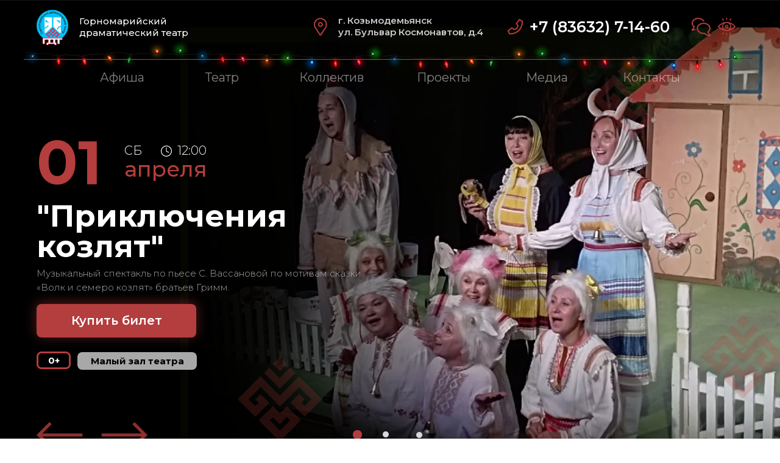

--- FILE ---
content_type: text/html; charset=UTF-8
request_url: https://gornomarteatr.ru/page35295421.html
body_size: 82640
content:
<!DOCTYPE html> <html lang="ru"> <head> <meta charset="utf-8" /> <meta http-equiv="Content-Type" content="text/html; charset=utf-8" /> <meta name="viewport" content="width=device-width, initial-scale=1.0" /> <!--metatextblock--> <title>Copy of Горномарийский Драматический Театр</title> <meta property="og:url" content="https://gornomarteatr.ru/page35295421.html" /> <meta property="og:title" content="Copy of Горномарийский Драматический Театр" /> <meta property="og:description" content="" /> <meta property="og:type" content="website" /> <meta property="og:image" content="https://static.tildacdn.com/tild3333-6130-4534-a665-643864376133/____1_1.png" /> <link rel="canonical" href="https://gornomarteatr.ru/page35295421.html"> <!--/metatextblock--> <meta name="format-detection" content="telephone=no" /> <meta http-equiv="x-dns-prefetch-control" content="on"> <link rel="dns-prefetch" href="https://ws.tildacdn.com"> <link rel="dns-prefetch" href="https://static.tildacdn.com"> <link rel="shortcut icon" href="https://static.tildacdn.com/tild3338-6431-4264-b463-656636343736/favicon.ico" type="image/x-icon" /> <link rel="apple-touch-icon" href="https://static.tildacdn.com/tild3235-6139-4332-a431-393830363563/____1.png"> <link rel="apple-touch-icon" sizes="76x76" href="https://static.tildacdn.com/tild3235-6139-4332-a431-393830363563/____1.png"> <link rel="apple-touch-icon" sizes="152x152" href="https://static.tildacdn.com/tild3235-6139-4332-a431-393830363563/____1.png"> <link rel="apple-touch-startup-image" href="https://static.tildacdn.com/tild3235-6139-4332-a431-393830363563/____1.png"> <meta name="msapplication-TileColor" content="#000000"> <meta name="msapplication-TileImage" content="https://static.tildacdn.com/tild6239-3966-4633-b030-333336363837/____1.png"> <!-- Assets --> <script src="https://neo.tildacdn.com/js/tilda-fallback-1.0.min.js" async charset="utf-8"></script> <link rel="stylesheet" href="https://static.tildacdn.com/css/tilda-grid-3.0.min.css" type="text/css" media="all" onerror="this.loaderr='y';"/> <link rel="stylesheet" href="https://static.tildacdn.com/ws/project6759396/tilda-blocks-page35295421.min.css?t=1766038867" type="text/css" media="all" onerror="this.loaderr='y';" /> <link rel="preconnect" href="https://fonts.gstatic.com"> <link href="https://fonts.googleapis.com/css2?family=Montserrat:wght@100..900&subset=latin,cyrillic" rel="stylesheet"> <link rel="stylesheet" href="https://static.tildacdn.com/css/tilda-animation-2.0.min.css" type="text/css" media="all" onerror="this.loaderr='y';" /> <link rel="stylesheet" href="https://static.tildacdn.com/css/tilda-slds-1.4.min.css" type="text/css" media="print" onload="this.media='all';" onerror="this.loaderr='y';" /> <noscript><link rel="stylesheet" href="https://static.tildacdn.com/css/tilda-slds-1.4.min.css" type="text/css" media="all" /></noscript> <link rel="stylesheet" href="https://static.tildacdn.com/css/tilda-popup-1.1.min.css" type="text/css" media="print" onload="this.media='all';" onerror="this.loaderr='y';" /> <noscript><link rel="stylesheet" href="https://static.tildacdn.com/css/tilda-popup-1.1.min.css" type="text/css" media="all" /></noscript> <link rel="stylesheet" href="https://static.tildacdn.com/css/tilda-catalog-1.1.min.css" type="text/css" media="print" onload="this.media='all';" onerror="this.loaderr='y';" /> <noscript><link rel="stylesheet" href="https://static.tildacdn.com/css/tilda-catalog-1.1.min.css" type="text/css" media="all" /></noscript> <link rel="stylesheet" href="https://static.tildacdn.com/css/tilda-forms-1.0.min.css" type="text/css" media="all" onerror="this.loaderr='y';" /> <link rel="stylesheet" href="https://static.tildacdn.com/css/tilda-feed-1.1.min.css" type="text/css" media="all" onerror="this.loaderr='y';" /> <link rel="stylesheet" href="https://static.tildacdn.com/css/tilda-menu-widgeticons-1.0.min.css" type="text/css" media="all" onerror="this.loaderr='y';" /> <link rel="stylesheet" href="https://static.tildacdn.com/css/tilda-zoom-2.0.min.css" type="text/css" media="print" onload="this.media='all';" onerror="this.loaderr='y';" /> <noscript><link rel="stylesheet" href="https://static.tildacdn.com/css/tilda-zoom-2.0.min.css" type="text/css" media="all" /></noscript> <script nomodule src="https://static.tildacdn.com/js/tilda-polyfill-1.0.min.js" charset="utf-8"></script> <script type="text/javascript">function t_onReady(func) {if(document.readyState!='loading') {func();} else {document.addEventListener('DOMContentLoaded',func);}}
function t_onFuncLoad(funcName,okFunc,time) {if(typeof window[funcName]==='function') {okFunc();} else {setTimeout(function() {t_onFuncLoad(funcName,okFunc,time);},(time||100));}}function t_throttle(fn,threshhold,scope) {return function() {fn.apply(scope||this,arguments);};}function t396_initialScale(t){var e=document.getElementById("rec"+t);if(e){var i=e.querySelector(".t396__artboard");if(i){window.tn_scale_initial_window_width||(window.tn_scale_initial_window_width=document.documentElement.clientWidth);var a=window.tn_scale_initial_window_width,r=[],n,l=i.getAttribute("data-artboard-screens");if(l){l=l.split(",");for(var o=0;o<l.length;o++)r[o]=parseInt(l[o],10)}else r=[320,480,640,960,1200];for(var o=0;o<r.length;o++){var d=r[o];a>=d&&(n=d)}var _="edit"===window.allrecords.getAttribute("data-tilda-mode"),c="center"===t396_getFieldValue(i,"valign",n,r),s="grid"===t396_getFieldValue(i,"upscale",n,r),w=t396_getFieldValue(i,"height_vh",n,r),g=t396_getFieldValue(i,"height",n,r),u=!!window.opr&&!!window.opr.addons||!!window.opera||-1!==navigator.userAgent.indexOf(" OPR/");if(!_&&c&&!s&&!w&&g&&!u){var h=parseFloat((a/n).toFixed(3)),f=[i,i.querySelector(".t396__carrier"),i.querySelector(".t396__filter")],v=Math.floor(parseInt(g,10)*h)+"px",p;i.style.setProperty("--initial-scale-height",v);for(var o=0;o<f.length;o++)f[o].style.setProperty("height","var(--initial-scale-height)");t396_scaleInitial__getElementsToScale(i).forEach((function(t){t.style.zoom=h}))}}}}function t396_scaleInitial__getElementsToScale(t){return t?Array.prototype.slice.call(t.children).filter((function(t){return t&&(t.classList.contains("t396__elem")||t.classList.contains("t396__group"))})):[]}function t396_getFieldValue(t,e,i,a){var r,n=a[a.length-1];if(!(r=i===n?t.getAttribute("data-artboard-"+e):t.getAttribute("data-artboard-"+e+"-res-"+i)))for(var l=0;l<a.length;l++){var o=a[l];if(!(o<=i)&&(r=o===n?t.getAttribute("data-artboard-"+e):t.getAttribute("data-artboard-"+e+"-res-"+o)))break}return r}window.TN_SCALE_INITIAL_VER="1.0",window.tn_scale_initial_window_width=null;</script> <script src="https://static.tildacdn.com/js/jquery-1.10.2.min.js" charset="utf-8" onerror="this.loaderr='y';"></script> <script src="https://static.tildacdn.com/js/tilda-scripts-3.0.min.js" charset="utf-8" defer onerror="this.loaderr='y';"></script> <script src="https://static.tildacdn.com/ws/project6759396/tilda-blocks-page35295421.min.js?t=1766038867" charset="utf-8" async onerror="this.loaderr='y';"></script> <script src="https://static.tildacdn.com/js/tilda-lazyload-1.0.min.js" charset="utf-8" async onerror="this.loaderr='y';"></script> <script src="https://static.tildacdn.com/js/tilda-animation-2.0.min.js" charset="utf-8" async onerror="this.loaderr='y';"></script> <script src="https://static.tildacdn.com/js/tilda-zero-1.1.min.js" charset="utf-8" async onerror="this.loaderr='y';"></script> <script src="https://static.tildacdn.com/js/tilda-slds-1.4.min.js" charset="utf-8" async onerror="this.loaderr='y';"></script> <script src="https://static.tildacdn.com/js/hammer.min.js" charset="utf-8" async onerror="this.loaderr='y';"></script> <script src="https://static.tildacdn.com/js/tilda-popup-1.0.min.js" charset="utf-8" async onerror="this.loaderr='y';"></script> <script src="https://static.tildacdn.com/js/tilda-video-1.0.min.js" charset="utf-8" async onerror="this.loaderr='y';"></script> <script src="https://static.tildacdn.com/js/tilda-products-1.0.min.js" charset="utf-8" async onerror="this.loaderr='y';"></script> <script src="https://static.tildacdn.com/js/tilda-catalog-1.1.min.js" charset="utf-8" async onerror="this.loaderr='y';"></script> <script src="https://static.tildacdn.com/js/tilda-feed-1.1.min.js" charset="utf-8" async onerror="this.loaderr='y';"></script> <script src="https://static.tildacdn.com/js/tilda-menu-1.0.min.js" charset="utf-8" async onerror="this.loaderr='y';"></script> <script src="https://static.tildacdn.com/js/tilda-menu-widgeticons-1.0.min.js" charset="utf-8" async onerror="this.loaderr='y';"></script> <script src="https://static.tildacdn.com/js/tilda-submenublocks-1.0.min.js" charset="utf-8" async onerror="this.loaderr='y';"></script> <script src="https://static.tildacdn.com/js/tilda-forms-1.0.min.js" charset="utf-8" async onerror="this.loaderr='y';"></script> <script src="https://static.tildacdn.com/js/tilda-animation-ext-1.0.min.js" charset="utf-8" async onerror="this.loaderr='y';"></script> <script src="https://static.tildacdn.com/js/tilda-animation-sbs-1.0.min.js" charset="utf-8" async onerror="this.loaderr='y';"></script> <script src="https://static.tildacdn.com/js/tilda-zoom-2.0.min.js" charset="utf-8" async onerror="this.loaderr='y';"></script> <script src="https://static.tildacdn.com/js/tilda-zero-scale-1.0.min.js" charset="utf-8" async onerror="this.loaderr='y';"></script> <script src="https://static.tildacdn.com/js/tilda-zero-fixed-1.0.min.js" charset="utf-8" async onerror="this.loaderr='y';"></script> <script src="https://static.tildacdn.com/js/tilda-skiplink-1.0.min.js" charset="utf-8" async onerror="this.loaderr='y';"></script> <script src="https://static.tildacdn.com/js/tilda-events-1.0.min.js" charset="utf-8" async onerror="this.loaderr='y';"></script> <!-- nominify begin --><script src="https://lidrekon.ru/slep/js/uhpv-full.min.js"> <!-- nominify end --><script type="text/javascript">window.dataLayer=window.dataLayer||[];</script> <script type="text/javascript">(function() {if((/bot|google|yandex|baidu|bing|msn|duckduckbot|teoma|slurp|crawler|spider|robot|crawling|facebook/i.test(navigator.userAgent))===false&&typeof(sessionStorage)!='undefined'&&sessionStorage.getItem('visited')!=='y'&&document.visibilityState){var style=document.createElement('style');style.type='text/css';style.innerHTML='@media screen and (min-width: 980px) {.t-records {opacity: 0;}.t-records_animated {-webkit-transition: opacity ease-in-out .2s;-moz-transition: opacity ease-in-out .2s;-o-transition: opacity ease-in-out .2s;transition: opacity ease-in-out .2s;}.t-records.t-records_visible {opacity: 1;}}';document.getElementsByTagName('head')[0].appendChild(style);function t_setvisRecs(){var alr=document.querySelectorAll('.t-records');Array.prototype.forEach.call(alr,function(el) {el.classList.add("t-records_animated");});setTimeout(function() {Array.prototype.forEach.call(alr,function(el) {el.classList.add("t-records_visible");});sessionStorage.setItem("visited","y");},400);}
document.addEventListener('DOMContentLoaded',t_setvisRecs);}})();</script></head> <body class="t-body" style="margin:0;"> <!--allrecords--> <div id="allrecords" class="t-records" data-hook="blocks-collection-content-node" data-tilda-project-id="6759396" data-tilda-page-id="35295421" data-tilda-formskey="ace0976cc837f2de5ed8520ab6759396" data-tilda-stat-scroll="yes" data-tilda-lazy="yes" data-tilda-project-lang="RU" data-tilda-root-zone="com" data-tilda-project-headcode="yes" data-tilda-project-country="RU"> <!--header--> <header id="t-header" class="t-records" data-hook="blocks-collection-content-node" data-tilda-project-id="6759396" data-tilda-page-id="33799135" data-tilda-page-alias="header" data-tilda-formskey="ace0976cc837f2de5ed8520ab6759396" data-tilda-stat-scroll="yes" data-tilda-lazy="yes" data-tilda-project-lang="RU" data-tilda-root-zone="com" data-tilda-project-headcode="yes" data-tilda-project-country="RU"> <div id="rec546225971" class="r t-rec" style=" " data-animationappear="off" data-record-type="396"> <!-- T396 --> <style>#rec546225971 .t396__artboard {height:1px;background-color:#151515;overflow:visible;}#rec546225971 .t396__filter {height:1px;}#rec546225971 .t396__carrier{height:1px;background-position:center center;background-attachment:scroll;background-size:cover;background-repeat:no-repeat;}@media screen and (max-width:1199px) {#rec546225971 .t396__artboard,#rec546225971 .t396__filter,#rec546225971 .t396__carrier {}#rec546225971 .t396__filter {}#rec546225971 .t396__carrier {background-attachment:scroll;}}@media screen and (max-width:959px) {#rec546225971 .t396__artboard,#rec546225971 .t396__filter,#rec546225971 .t396__carrier {}#rec546225971 .t396__filter {}#rec546225971 .t396__carrier {background-attachment:scroll;}}@media screen and (max-width:639px) {#rec546225971 .t396__artboard,#rec546225971 .t396__filter,#rec546225971 .t396__carrier {}#rec546225971 .t396__filter {}#rec546225971 .t396__carrier {background-attachment:scroll;}}@media screen and (max-width:479px) {#rec546225971 .t396__artboard,#rec546225971 .t396__filter,#rec546225971 .t396__carrier {}#rec546225971 .t396__filter {}#rec546225971 .t396__carrier {background-attachment:scroll;}}#rec546225971 .tn-elem[data-elem-id="1675525812046"]{color:#ffffff;z-index:3;top:25px;left:calc(50% - 600px + 90px);width:186px;height:auto;}#rec546225971 .tn-elem[data-elem-id="1675525812046"] .tn-atom {vertical-align:middle;color:#ffffff;font-size:15px;font-family:'Montserrat',Arial,sans-serif;line-height:1.3;font-weight:500;background-position:center center;border-width:var(--t396-borderwidth,0);border-style:var(--t396-borderstyle,solid);border-color:var(--t396-bordercolor,transparent);transition:background-color var(--t396-speedhover,0s) ease-in-out,color var(--t396-speedhover,0s) ease-in-out,border-color var(--t396-speedhover,0s) ease-in-out,box-shadow var(--t396-shadowshoverspeed,0.2s) ease-in-out;}@media screen and (max-width:1199px) {#rec546225971 .tn-elem[data-elem-id="1675525812046"] {display:table;top:-115px;left:calc(50% - 480px + 40px);width:399px;height:auto;}#rec546225971 .tn-elem[data-elem-id="1675525812046"] {text-align:left;}#rec546225971 .tn-elem[data-elem-id="1675525812046"] .tn-atom{font-size:18px;background-size:cover;}}@media screen and (max-width:959px) {#rec546225971 .tn-elem[data-elem-id="1675525812046"] {display:table;top:-81px;left:calc(50% - 320px + 15px);width:314px;height:auto;}#rec546225971 .tn-elem[data-elem-id="1675525812046"] .tn-atom{font-size:14px;background-size:cover;}}@media screen and (max-width:639px) {#rec546225971 .tn-elem[data-elem-id="1675525812046"] {display:table;top:-140px;left:calc(50% - 240px + 18px);width:302px;height:auto;}}@media screen and (max-width:479px) {#rec546225971 .tn-elem[data-elem-id="1675525812046"] {display:table;top:25px;left:calc(50% - 160px + 40px);width:171px;height:auto;}#rec546225971 .tn-elem[data-elem-id="1675525812046"] .tn-atom{font-size:14px;background-size:cover;}}#rec546225971 .tn-elem[data-elem-id="1733998314650"] {z-index:3;top:34px;left:calc(50% - 600px + 568px);width:655px;height:auto;}#rec546225971 .tn-elem[data-elem-id="1733998314650"] .tn-atom {border-radius:0px 0px 0px 0px;background-position:center center;border-width:var(--t396-borderwidth,0);border-style:var(--t396-borderstyle,solid);border-color:var(--t396-bordercolor,transparent);transition:background-color var(--t396-speedhover,0s) ease-in-out,color var(--t396-speedhover,0s) ease-in-out,border-color var(--t396-speedhover,0s) ease-in-out,box-shadow var(--t396-shadowshoverspeed,0.2s) ease-in-out;}#rec546225971 .tn-elem[data-elem-id="1733998314650"] .tn-atom__img {border-radius:0px 0px 0px 0px;object-position:center center;}@media screen and (max-width:1199px) {#rec546225971 .tn-elem[data-elem-id="1733998314650"] {display:table;left:calc(50% - 480px + 478px);height:auto;}}@media screen and (max-width:959px) {#rec546225971 .tn-elem[data-elem-id="1733998314650"] {display:table;height:auto;}}@media screen and (max-width:639px) {#rec546225971 .tn-elem[data-elem-id="1733998314650"] {display:table;height:auto;}}@media screen and (max-width:479px) {#rec546225971 .tn-elem[data-elem-id="1733998314650"] {display:table;height:auto;}}#rec546225971 .tn-elem[data-elem-id="1733998269842"] {z-index:3;top:29px;left:calc(50% - 600px + -26px);width:655px;height:auto;}#rec546225971 .tn-elem[data-elem-id="1733998269842"] .tn-atom {border-radius:0px 0px 0px 0px;background-position:center center;border-width:var(--t396-borderwidth,0);border-style:var(--t396-borderstyle,solid);border-color:var(--t396-bordercolor,transparent);transition:background-color var(--t396-speedhover,0s) ease-in-out,color var(--t396-speedhover,0s) ease-in-out,border-color var(--t396-speedhover,0s) ease-in-out,box-shadow var(--t396-shadowshoverspeed,0.2s) ease-in-out;}#rec546225971 .tn-elem[data-elem-id="1733998269842"] .tn-atom__img {border-radius:0px 0px 0px 0px;object-position:center center;}@media screen and (max-width:1199px) {#rec546225971 .tn-elem[data-elem-id="1733998269842"] {display:table;left:calc(50% - 480px + -116px);height:auto;}}@media screen and (max-width:959px) {#rec546225971 .tn-elem[data-elem-id="1733998269842"] {display:table;height:auto;}}@media screen and (max-width:639px) {#rec546225971 .tn-elem[data-elem-id="1733998269842"] {display:table;height:auto;}}@media screen and (max-width:479px) {#rec546225971 .tn-elem[data-elem-id="1733998269842"] {display:table;left:calc(50% - 160px + -126px);height:auto;}}#rec546225971 .tn-elem[data-elem-id="1675510496818"] {z-index:3;top:16px;left:calc(50% - 600px + 20px);width:52px;height:auto;}#rec546225971 .tn-elem[data-elem-id="1675510496818"] .tn-atom {border-radius:0px 0px 0px 0px;background-position:center center;border-width:var(--t396-borderwidth,0);border-style:var(--t396-borderstyle,solid);border-color:var(--t396-bordercolor,transparent);transition:background-color var(--t396-speedhover,0s) ease-in-out,color var(--t396-speedhover,0s) ease-in-out,border-color var(--t396-speedhover,0s) ease-in-out,box-shadow var(--t396-shadowshoverspeed,0.2s) ease-in-out;}#rec546225971 .tn-elem[data-elem-id="1675510496818"] .tn-atom__img {border-radius:0px 0px 0px 0px;object-position:center center;}@media screen and (max-width:1199px) {#rec546225971 .tn-elem[data-elem-id="1675510496818"] {display:table;height:auto;}}@media screen and (max-width:959px) {#rec546225971 .tn-elem[data-elem-id="1675510496818"] {display:table;height:auto;}}@media screen and (max-width:639px) {#rec546225971 .tn-elem[data-elem-id="1675510496818"] {display:table;height:auto;}}@media screen and (max-width:479px) {#rec546225971 .tn-elem[data-elem-id="1675510496818"] {display:table;top:16px;left:calc(50% - 160px + -29px);height:auto;}}#rec546225971 .tn-elem[data-elem-id="1675510562953"]{color:#ffffff;text-align:center;z-index:3;top:112px;left:calc(50% - 600px + 120px);width:81px;height:auto;}@media (min-width:1200px) {#rec546225971 .tn-elem.t396__elem--anim-hidden[data-elem-id="1675510562953"] {opacity:0;}}#rec546225971 .tn-elem[data-elem-id="1675510562953"] .tn-atom {vertical-align:middle;color:#ffffff;font-size:20px;font-family:'Montserrat',Arial,sans-serif;line-height:1.55;font-weight:400;opacity:0.5;background-position:center center;border-width:var(--t396-borderwidth,0);border-style:var(--t396-borderstyle,solid);border-color:var(--t396-bordercolor,transparent);transition:background-color var(--t396-speedhover,0s) ease-in-out,color var(--t396-speedhover,0s) ease-in-out,border-color var(--t396-speedhover,0s) ease-in-out,box-shadow var(--t396-shadowshoverspeed,0.2s) ease-in-out;}@media screen and (max-width:1199px) {#rec546225971 .tn-elem[data-elem-id="1675510562953"] {display:table;height:auto;}}@media screen and (max-width:959px) {#rec546225971 .tn-elem[data-elem-id="1675510562953"] {display:table;height:auto;}}@media screen and (max-width:639px) {#rec546225971 .tn-elem[data-elem-id="1675510562953"] {display:table;height:auto;}}@media screen and (max-width:479px) {#rec546225971 .tn-elem[data-elem-id="1675510562953"] {display:table;top:110px;left:calc(50% - 160px + 420px);height:auto;}}#rec546225971 .tn-elem[data-elem-id="1675510564086"]{color:#ffffff;text-align:center;z-index:3;top:112px;left:calc(50% - 600px + 284px);width:81px;height:auto;}#rec546225971 .tn-elem[data-elem-id="1675510564086"] .tn-atom {vertical-align:middle;color:#ffffff;font-size:20px;font-family:'Montserrat',Arial,sans-serif;line-height:1.55;font-weight:400;opacity:0.5;background-position:center center;border-width:var(--t396-borderwidth,0);border-style:var(--t396-borderstyle,solid);border-color:var(--t396-bordercolor,transparent);transition:background-color var(--t396-speedhover,0s) ease-in-out,color var(--t396-speedhover,0s) ease-in-out,border-color var(--t396-speedhover,0s) ease-in-out,box-shadow var(--t396-shadowshoverspeed,0.2s) ease-in-out;}@media screen and (max-width:1199px) {#rec546225971 .tn-elem[data-elem-id="1675510564086"] {display:table;height:auto;}}@media screen and (max-width:959px) {#rec546225971 .tn-elem[data-elem-id="1675510564086"] {display:table;height:auto;}}@media screen and (max-width:639px) {#rec546225971 .tn-elem[data-elem-id="1675510564086"] {display:table;height:auto;}}@media screen and (max-width:479px) {#rec546225971 .tn-elem[data-elem-id="1675510564086"] {display:table;left:calc(50% - 160px + 444px);height:auto;}}#rec546225971 .tn-elem[data-elem-id="1675510564703"]{color:#ffffff;text-align:center;z-index:3;top:112px;left:calc(50% - 600px + 448px);width:111px;height:auto;}#rec546225971 .tn-elem[data-elem-id="1675510564703"] .tn-atom {vertical-align:middle;color:#ffffff;font-size:20px;font-family:'Montserrat',Arial,sans-serif;line-height:1.55;font-weight:400;opacity:0.5;background-position:center center;border-width:var(--t396-borderwidth,0);border-style:var(--t396-borderstyle,solid);border-color:var(--t396-bordercolor,transparent);transition:background-color var(--t396-speedhover,0s) ease-in-out,color var(--t396-speedhover,0s) ease-in-out,border-color var(--t396-speedhover,0s) ease-in-out,box-shadow var(--t396-shadowshoverspeed,0.2s) ease-in-out;}@media screen and (max-width:1199px) {#rec546225971 .tn-elem[data-elem-id="1675510564703"] {display:table;height:auto;}}@media screen and (max-width:959px) {#rec546225971 .tn-elem[data-elem-id="1675510564703"] {display:table;height:auto;}}@media screen and (max-width:639px) {#rec546225971 .tn-elem[data-elem-id="1675510564703"] {display:table;height:auto;}}@media screen and (max-width:479px) {#rec546225971 .tn-elem[data-elem-id="1675510564703"] {display:table;left:calc(50% - 160px + 608px);height:auto;}}#rec546225971 .tn-elem[data-elem-id="1675510565369"]{color:#ffffff;text-align:center;z-index:3;top:112px;left:calc(50% - 600px + 642px);width:92px;height:auto;}#rec546225971 .tn-elem[data-elem-id="1675510565369"] .tn-atom {vertical-align:middle;color:#ffffff;font-size:20px;font-family:'Montserrat',Arial,sans-serif;line-height:1.55;font-weight:400;opacity:0.5;background-position:center center;border-width:var(--t396-borderwidth,0);border-style:var(--t396-borderstyle,solid);border-color:var(--t396-bordercolor,transparent);transition:background-color var(--t396-speedhover,0s) ease-in-out,color var(--t396-speedhover,0s) ease-in-out,border-color var(--t396-speedhover,0s) ease-in-out,box-shadow var(--t396-shadowshoverspeed,0.2s) ease-in-out;}@media screen and (max-width:1199px) {#rec546225971 .tn-elem[data-elem-id="1675510565369"] {display:table;height:auto;}}@media screen and (max-width:959px) {#rec546225971 .tn-elem[data-elem-id="1675510565369"] {display:table;height:auto;}}@media screen and (max-width:639px) {#rec546225971 .tn-elem[data-elem-id="1675510565369"] {display:table;height:auto;}}@media screen and (max-width:479px) {#rec546225971 .tn-elem[data-elem-id="1675510565369"] {display:table;left:calc(50% - 160px + 802px);height:auto;}}#rec546225971 .tn-elem[data-elem-id="1675525643272"]{color:#ffffff;text-align:center;z-index:3;top:112px;left:calc(50% - 600px + 817px);width:81px;height:auto;}#rec546225971 .tn-elem[data-elem-id="1675525643272"] .tn-atom {vertical-align:middle;color:#ffffff;font-size:20px;font-family:'Montserrat',Arial,sans-serif;line-height:1.55;font-weight:400;opacity:0.5;background-position:center center;border-width:var(--t396-borderwidth,0);border-style:var(--t396-borderstyle,solid);border-color:var(--t396-bordercolor,transparent);transition:background-color var(--t396-speedhover,0s) ease-in-out,color var(--t396-speedhover,0s) ease-in-out,border-color var(--t396-speedhover,0s) ease-in-out,box-shadow var(--t396-shadowshoverspeed,0.2s) ease-in-out;}@media screen and (max-width:1199px) {#rec546225971 .tn-elem[data-elem-id="1675525643272"] {display:table;height:auto;}}@media screen and (max-width:959px) {#rec546225971 .tn-elem[data-elem-id="1675525643272"] {display:table;height:auto;}}@media screen and (max-width:639px) {#rec546225971 .tn-elem[data-elem-id="1675525643272"] {display:table;height:auto;}}@media screen and (max-width:479px) {#rec546225971 .tn-elem[data-elem-id="1675525643272"] {display:table;height:auto;}}#rec546225971 .tn-elem[data-elem-id="1675510553877"]{color:#ffffff;text-align:center;z-index:3;top:112px;left:calc(50% - 600px + 980px);width:97px;height:auto;}#rec546225971 .tn-elem[data-elem-id="1675510553877"] .tn-atom {vertical-align:middle;color:#ffffff;font-size:20px;font-family:'Montserrat',Arial,sans-serif;line-height:1.55;font-weight:400;opacity:0.5;background-position:center center;border-width:var(--t396-borderwidth,0);border-style:var(--t396-borderstyle,solid);border-color:var(--t396-bordercolor,transparent);transition:background-color var(--t396-speedhover,0s) ease-in-out,color var(--t396-speedhover,0s) ease-in-out,border-color var(--t396-speedhover,0s) ease-in-out,box-shadow var(--t396-shadowshoverspeed,0.2s) ease-in-out;}@media screen and (max-width:1199px) {#rec546225971 .tn-elem[data-elem-id="1675510553877"] {display:table;height:auto;}}@media screen and (max-width:959px) {#rec546225971 .tn-elem[data-elem-id="1675510553877"] {display:table;height:auto;}}@media screen and (max-width:639px) {#rec546225971 .tn-elem[data-elem-id="1675510553877"] {display:table;height:auto;}}@media screen and (max-width:479px) {#rec546225971 .tn-elem[data-elem-id="1675510553877"] {display:table;height:auto;}}#rec546225971 .tn-elem[data-elem-id="1675526189411"]{color:#ffffff;z-index:3;top:28px;left:calc(50% + 600px - 239px + -132px);width:239px;height:auto;}#rec546225971 .tn-elem[data-elem-id="1675526189411"] .tn-atom {vertical-align:middle;color:#ffffff;font-size:25px;font-family:'Montserrat',Arial,sans-serif;line-height:1.3;font-weight:600;background-position:center center;border-width:var(--t396-borderwidth,0);border-style:var(--t396-borderstyle,solid);border-color:var(--t396-bordercolor,transparent);transition:background-color var(--t396-speedhover,0s) ease-in-out,color var(--t396-speedhover,0s) ease-in-out,border-color var(--t396-speedhover,0s) ease-in-out,box-shadow var(--t396-shadowshoverspeed,0.2s) ease-in-out;}@media screen and (max-width:1199px) {#rec546225971 .tn-elem[data-elem-id="1675526189411"] {display:table;top:-115px;left:calc(50% + 480px - 239px + 40px);width:399px;height:auto;}#rec546225971 .tn-elem[data-elem-id="1675526189411"] {text-align:left;}#rec546225971 .tn-elem[data-elem-id="1675526189411"] .tn-atom{font-size:18px;background-size:cover;}}@media screen and (max-width:959px) {#rec546225971 .tn-elem[data-elem-id="1675526189411"] {display:table;top:-81px;left:calc(50% + 320px - 239px + 15px);width:314px;height:auto;}#rec546225971 .tn-elem[data-elem-id="1675526189411"] .tn-atom{font-size:14px;background-size:cover;}}@media screen and (max-width:639px) {#rec546225971 .tn-elem[data-elem-id="1675526189411"] {display:table;top:-140px;left:calc(50% + 240px - 239px + 18px);width:302px;height:auto;}}@media screen and (max-width:479px) {#rec546225971 .tn-elem[data-elem-id="1675526189411"] {display:table;top:-196px;left:calc(50% + 160px - 239px + 15px);width:254px;height:auto;}#rec546225971 .tn-elem[data-elem-id="1675526189411"] .tn-atom{font-size:14px;background-size:cover;}}#rec546225971 .tn-elem[data-elem-id="1675525963474"] {z-index:3;top:29px;left:calc(50% + 600px - 22px + -703px);width:22px;height:auto;}#rec546225971 .tn-elem[data-elem-id="1675525963474"] .tn-atom {border-radius:0px 0px 0px 0px;background-position:center center;border-width:var(--t396-borderwidth,0);border-style:var(--t396-borderstyle,solid);border-color:var(--t396-bordercolor,transparent);transition:background-color var(--t396-speedhover,0s) ease-in-out,color var(--t396-speedhover,0s) ease-in-out,border-color var(--t396-speedhover,0s) ease-in-out,box-shadow var(--t396-shadowshoverspeed,0.2s) ease-in-out;}#rec546225971 .tn-elem[data-elem-id="1675525963474"] .tn-atom__img {border-radius:0px 0px 0px 0px;object-position:center center;}@media screen and (max-width:1199px) {#rec546225971 .tn-elem[data-elem-id="1675525963474"] {display:table;height:auto;}}@media screen and (max-width:959px) {#rec546225971 .tn-elem[data-elem-id="1675525963474"] {display:table;height:auto;}}@media screen and (max-width:639px) {#rec546225971 .tn-elem[data-elem-id="1675525963474"] {display:table;height:auto;}}@media screen and (max-width:479px) {#rec546225971 .tn-elem[data-elem-id="1675525963474"] {display:table;height:auto;}}#rec546225971 .tn-elem[data-elem-id="1675525994306"] {z-index:3;top:31px;left:calc(50% + 600px - 26px + -382px);width:26px;height:auto;}#rec546225971 .tn-elem[data-elem-id="1675525994306"] .tn-atom {border-radius:0px 0px 0px 0px;background-position:center center;border-width:var(--t396-borderwidth,0);border-style:var(--t396-borderstyle,solid);border-color:var(--t396-bordercolor,transparent);transition:background-color var(--t396-speedhover,0s) ease-in-out,color var(--t396-speedhover,0s) ease-in-out,border-color var(--t396-speedhover,0s) ease-in-out,box-shadow var(--t396-shadowshoverspeed,0.2s) ease-in-out;}#rec546225971 .tn-elem[data-elem-id="1675525994306"] .tn-atom__img {border-radius:0px 0px 0px 0px;object-position:center center;}@media screen and (max-width:1199px) {#rec546225971 .tn-elem[data-elem-id="1675525994306"] {display:table;height:auto;}}@media screen and (max-width:959px) {#rec546225971 .tn-elem[data-elem-id="1675525994306"] {display:table;height:auto;}}@media screen and (max-width:639px) {#rec546225971 .tn-elem[data-elem-id="1675525994306"] {display:table;height:auto;}}@media screen and (max-width:479px) {#rec546225971 .tn-elem[data-elem-id="1675525994306"] {display:table;top:30px;left:calc(50% + 160px - 26px + -384px);height:auto;}}#rec546225971 .tn-elem[data-elem-id="1675526030709"] {z-index:3;top:29px;left:calc(50% + 600px - 31px + -74px);width:31px;height:auto;}#rec546225971 .tn-elem[data-elem-id="1675526030709"] .tn-atom {border-radius:0px 0px 0px 0px;background-position:center center;border-width:var(--t396-borderwidth,0);border-style:var(--t396-borderstyle,solid);border-color:var(--t396-bordercolor,transparent);transition:background-color var(--t396-speedhover,0s) ease-in-out,color var(--t396-speedhover,0s) ease-in-out,border-color var(--t396-speedhover,0s) ease-in-out,box-shadow var(--t396-shadowshoverspeed,0.2s) ease-in-out;}#rec546225971 .tn-elem[data-elem-id="1675526030709"] .tn-atom__img {border-radius:0px 0px 0px 0px;object-position:center center;}@media screen and (max-width:1199px) {#rec546225971 .tn-elem[data-elem-id="1675526030709"] {display:table;height:auto;}}@media screen and (max-width:959px) {#rec546225971 .tn-elem[data-elem-id="1675526030709"] {display:table;height:auto;}}@media screen and (max-width:639px) {#rec546225971 .tn-elem[data-elem-id="1675526030709"] {display:table;height:auto;}}@media screen and (max-width:479px) {#rec546225971 .tn-elem[data-elem-id="1675526030709"] {display:table;top:30px;left:calc(50% + 160px - 31px + 131px);height:auto;}}#rec546225971 .tn-elem[data-elem-id="1675510496815"]{color:#ffffff;z-index:3;top:24px;left:calc(50% + 600px - 242px + -443px);width:242px;height:auto;}#rec546225971 .tn-elem[data-elem-id="1675510496815"] .tn-atom {vertical-align:middle;color:#ffffff;font-size:15px;font-family:'Montserrat',Arial,sans-serif;line-height:1.3;font-weight:600;opacity:0.8;background-position:center center;border-width:var(--t396-borderwidth,0);border-style:var(--t396-borderstyle,solid);border-color:var(--t396-bordercolor,transparent);transition:background-color var(--t396-speedhover,0s) ease-in-out,color var(--t396-speedhover,0s) ease-in-out,border-color var(--t396-speedhover,0s) ease-in-out,box-shadow var(--t396-shadowshoverspeed,0.2s) ease-in-out;}@media screen and (max-width:1199px) {#rec546225971 .tn-elem[data-elem-id="1675510496815"] {display:table;top:-115px;left:calc(50% + 480px - 242px + 40px);width:399px;height:auto;}#rec546225971 .tn-elem[data-elem-id="1675510496815"] {text-align:left;}#rec546225971 .tn-elem[data-elem-id="1675510496815"] .tn-atom{font-size:18px;background-size:cover;}}@media screen and (max-width:959px) {#rec546225971 .tn-elem[data-elem-id="1675510496815"] {display:table;top:-81px;left:calc(50% + 320px - 242px + 15px);width:314px;height:auto;}#rec546225971 .tn-elem[data-elem-id="1675510496815"] .tn-atom{font-size:14px;background-size:cover;}}@media screen and (max-width:639px) {#rec546225971 .tn-elem[data-elem-id="1675510496815"] {display:table;top:-140px;left:calc(50% + 240px - 242px + 18px);width:302px;height:auto;}}@media screen and (max-width:479px) {#rec546225971 .tn-elem[data-elem-id="1675510496815"] {display:table;top:-196px;left:calc(50% + 160px - 242px + 15px);width:254px;height:auto;}#rec546225971 .tn-elem[data-elem-id="1675510496815"] .tn-atom{font-size:14px;background-size:cover;}}#rec546225971 .tn-elem[data-elem-id="1675778735541"] {z-index:3;top:29px;left:calc(50% + 600px - 47px + -15px);width:47px;height:78px;}#rec546225971 .tn-elem[data-elem-id="1675778735541"] .tn-atom{background-position:center center;border-width:var(--t396-borderwidth,0);border-style:var(--t396-borderstyle,solid);border-color:var(--t396-bordercolor,transparent);transition:background-color var(--t396-speedhover,0s) ease-in-out,color var(--t396-speedhover,0s) ease-in-out,border-color var(--t396-speedhover,0s) ease-in-out,box-shadow var(--t396-shadowshoverspeed,0.2s) ease-in-out;}@media screen and (max-width:1199px) {#rec546225971 .tn-elem[data-elem-id="1675778735541"] {display:table;}}@media screen and (max-width:959px) {#rec546225971 .tn-elem[data-elem-id="1675778735541"] {display:table;}}@media screen and (max-width:639px) {#rec546225971 .tn-elem[data-elem-id="1675778735541"] {display:table;}}@media screen and (max-width:479px) {#rec546225971 .tn-elem[data-elem-id="1675778735541"] {display:table;}}#rec546225971 .tn-elem[data-elem-id="1675510576357"] {z-index:3;top:97px;left:calc(50% - 600px + -1px);width:100%;height:1px;}#rec546225971 .tn-elem[data-elem-id="1675510576357"] .tn-atom {border-radius:0px 0px 0px 0px;background-color:#b43d3d;background-position:center center;border-width:var(--t396-borderwidth,0);border-style:var(--t396-borderstyle,solid);border-color:var(--t396-bordercolor,transparent);transition:background-color var(--t396-speedhover,0s) ease-in-out,color var(--t396-speedhover,0s) ease-in-out,border-color var(--t396-speedhover,0s) ease-in-out,box-shadow var(--t396-shadowshoverspeed,0.2s) ease-in-out;}@media screen and (max-width:1199px) {#rec546225971 .tn-elem[data-elem-id="1675510576357"] {display:table;}}@media screen and (max-width:959px) {#rec546225971 .tn-elem[data-elem-id="1675510576357"] {display:table;}}@media screen and (max-width:639px) {#rec546225971 .tn-elem[data-elem-id="1675510576357"] {display:table;}}@media screen and (max-width:479px) {#rec546225971 .tn-elem[data-elem-id="1675510576357"] {display:table;}}</style> <div class='t396'> <div class="t396__artboard" data-artboard-recid="546225971" data-artboard-screens="320,480,640,960,1200" data-artboard-height="1" data-artboard-valign="center" data-artboard-upscale="grid" data-artboard-ovrflw="visible"> <div class="t396__carrier" data-artboard-recid="546225971"></div> <div class="t396__filter" data-artboard-recid="546225971"></div> <div class='t396__elem tn-elem tn-elem__5462259711675525812046' data-elem-id='1675525812046' data-elem-type='text' data-field-top-value="25" data-field-left-value="90" data-field-height-value="40" data-field-width-value="186" data-field-axisy-value="top" data-field-axisx-value="left" data-field-container-value="grid" data-field-topunits-value="px" data-field-leftunits-value="px" data-field-heightunits-value="px" data-field-widthunits-value="px" data-field-textfit-value="autoheight" data-field-fontsize-value="15" data-field-top-res-320-value="25" data-field-left-res-320-value="40" data-field-width-res-320-value="171" data-field-axisy-res-320-value="top" data-field-container-res-320-value="grid" data-field-fontsize-res-320-value="14" data-field-top-res-480-value="-140" data-field-left-res-480-value="18" data-field-width-res-480-value="302" data-field-top-res-640-value="-81" data-field-left-res-640-value="15" data-field-width-res-640-value="314" data-field-fontsize-res-640-value="14" data-field-top-res-960-value="-115" data-field-left-res-960-value="40" data-field-width-res-960-value="399" data-field-fontsize-res-960-value="18"> <h1 class='tn-atom'><a href="/"style="color: inherit">Горномарийский<br>
драматический театр</a></h1> </div> <div class='t396__elem tn-elem tn-elem__5462259711733998314650' data-elem-id='1733998314650' data-elem-type='image' data-field-top-value="34" data-field-left-value="568" data-field-height-value="131" data-field-width-value="655" data-field-axisy-value="top" data-field-axisx-value="left" data-field-container-value="grid" data-field-topunits-value="px" data-field-leftunits-value="px" data-field-heightunits-value="px" data-field-widthunits-value="px" data-field-filewidth-value="3000" data-field-fileheight-value="600" data-field-heightmode-value="hug" data-field-left-res-960-value="478"> <div class='tn-atom'> <img class='tn-atom__img t-img' data-original='https://static.tildacdn.com/tild6439-3563-4532-a164-396632356437/___.webp'
src='https://thb.tildacdn.com/tild6439-3563-4532-a164-396632356437/-/resize/20x/___.webp'
alt='' imgfield='tn_img_1733998314650'
/> </div> </div> <div class='t396__elem tn-elem tn-elem__5462259711733998269842' data-elem-id='1733998269842' data-elem-type='image' data-field-top-value="29" data-field-left-value="-26" data-field-height-value="131" data-field-width-value="655" data-field-axisy-value="top" data-field-axisx-value="left" data-field-container-value="grid" data-field-topunits-value="px" data-field-leftunits-value="px" data-field-heightunits-value="px" data-field-widthunits-value="px" data-field-filewidth-value="3000" data-field-fileheight-value="600" data-field-heightmode-value="hug" data-field-left-res-320-value="-126" data-field-left-res-960-value="-116"> <div class='tn-atom'> <img class='tn-atom__img t-img' data-original='https://static.tildacdn.com/tild6439-3563-4532-a164-396632356437/___.webp'
src='https://thb.tildacdn.com/tild6439-3563-4532-a164-396632356437/-/resize/20x/___.webp'
alt='' imgfield='tn_img_1733998269842'
/> </div> </div> <div class='t396__elem tn-elem tn-elem__5462259711675510496818' data-elem-id='1675510496818' data-elem-type='image' data-field-top-value="16" data-field-left-value="20" data-field-height-value="58" data-field-width-value="52" data-field-axisy-value="top" data-field-axisx-value="left" data-field-container-value="grid" data-field-topunits-value="px" data-field-leftunits-value="px" data-field-heightunits-value="px" data-field-widthunits-value="px" data-field-filewidth-value="51" data-field-fileheight-value="57" data-field-heightmode-value="hug" data-field-top-res-320-value="16" data-field-left-res-320-value="-29"> <a class='tn-atom' href="/"> <img class='tn-atom__img t-img' data-original='https://static.tildacdn.com/tild6332-6165-4830-b730-363462326634/logos_1.svg'
src='https://static.tildacdn.com/tild6332-6165-4830-b730-363462326634/logos_1.svg'
alt='' imgfield='tn_img_1675510496818'
/> </a> </div> <div class='t396__elem tn-elem tn-elem__5462259711675510562953 ' data-elem-id='1675510562953' data-elem-type='text' data-field-top-value="112" data-field-left-value="120" data-field-height-value="31" data-field-width-value="81" data-field-axisy-value="top" data-field-axisx-value="left" data-field-container-value="grid" data-field-topunits-value="px" data-field-leftunits-value="px" data-field-heightunits-value="px" data-field-widthunits-value="px" data-animate-sbs-event="hover" data-animate-sbs-opts="[{'ti':0,'mx':0,'my':0,'sx':1,'sy':1,'op':1,'ro':0,'bl':'0','ea':'','dt':0},{'ti':1000,'mx':0,'my':0,'sx':1,'sy':1,'op':1,'ro':0,'bl':'0','ea':'','dt':0}]" data-field-textfit-value="autoheight" data-field-fontsize-value="20" data-field-top-res-320-value="110" data-field-left-res-320-value="420"> <div class='tn-atom'><a href="#submenu:menu_afisha"style="color: inherit">Афиша</a></div> </div> <div class='t396__elem tn-elem tn-elem__5462259711675510564086' data-elem-id='1675510564086' data-elem-type='text' data-field-top-value="112" data-field-left-value="284" data-field-height-value="31" data-field-width-value="81" data-field-axisy-value="top" data-field-axisx-value="left" data-field-container-value="grid" data-field-topunits-value="px" data-field-leftunits-value="px" data-field-heightunits-value="px" data-field-widthunits-value="px" data-field-textfit-value="autoheight" data-field-fontsize-value="20" data-field-left-res-320-value="444"> <div class='tn-atom'><a href="#submenu:menu_teatr"style="color: inherit">Театр</a></div> </div> <div class='t396__elem tn-elem tn-elem__5462259711675510564703' data-elem-id='1675510564703' data-elem-type='text' data-field-top-value="112" data-field-left-value="448" data-field-height-value="31" data-field-width-value="111" data-field-axisy-value="top" data-field-axisx-value="left" data-field-container-value="grid" data-field-topunits-value="px" data-field-leftunits-value="px" data-field-heightunits-value="px" data-field-widthunits-value="px" data-field-textfit-value="autoheight" data-field-fontsize-value="20" data-field-left-res-320-value="608"> <div class='tn-atom'><a href="#submenu:menu_kollektive"style="color: inherit">Коллектив</a></div> </div> <div class='t396__elem tn-elem tn-elem__5462259711675510565369' data-elem-id='1675510565369' data-elem-type='text' data-field-top-value="112" data-field-left-value="642" data-field-height-value="31" data-field-width-value="92" data-field-axisy-value="top" data-field-axisx-value="left" data-field-container-value="grid" data-field-topunits-value="px" data-field-leftunits-value="px" data-field-heightunits-value="px" data-field-widthunits-value="px" data-field-textfit-value="autoheight" data-field-fontsize-value="20" data-field-left-res-320-value="802"> <div class='tn-atom'><a href="#submenu:menu_pro"style="color: inherit">Проекты</a></div> </div> <div class='t396__elem tn-elem tn-elem__5462259711675525643272' data-elem-id='1675525643272' data-elem-type='text' data-field-top-value="112" data-field-left-value="817" data-field-height-value="31" data-field-width-value="81" data-field-axisy-value="top" data-field-axisx-value="left" data-field-container-value="grid" data-field-topunits-value="px" data-field-leftunits-value="px" data-field-heightunits-value="px" data-field-widthunits-value="px" data-field-textfit-value="autoheight" data-field-fontsize-value="20"> <div class='tn-atom'><a href="#submenu:menu_media"style="color: inherit">Медиа</a></div> </div> <div class='t396__elem tn-elem tn-elem__5462259711675510553877' data-elem-id='1675510553877' data-elem-type='text' data-field-top-value="112" data-field-left-value="980" data-field-height-value="31" data-field-width-value="97" data-field-axisy-value="top" data-field-axisx-value="left" data-field-container-value="grid" data-field-topunits-value="px" data-field-leftunits-value="px" data-field-heightunits-value="px" data-field-widthunits-value="px" data-field-textfit-value="autoheight" data-field-fontsize-value="20"> <div class='tn-atom'><a href="/kontakt"style="color: inherit">Контакты</a></div> </div> <div class='t396__elem tn-elem tn-elem__5462259711675526189411' data-elem-id='1675526189411' data-elem-type='text' data-field-top-value="28" data-field-left-value="-132" data-field-height-value="33" data-field-width-value="239" data-field-axisy-value="top" data-field-axisx-value="right" data-field-container-value="grid" data-field-topunits-value="px" data-field-leftunits-value="px" data-field-heightunits-value="px" data-field-widthunits-value="px" data-field-textfit-value="autoheight" data-field-fontsize-value="25" data-field-top-res-320-value="-196" data-field-left-res-320-value="15" data-field-width-res-320-value="254" data-field-axisy-res-320-value="center" data-field-container-res-320-value="window" data-field-fontsize-res-320-value="14" data-field-top-res-480-value="-140" data-field-left-res-480-value="18" data-field-width-res-480-value="302" data-field-top-res-640-value="-81" data-field-left-res-640-value="15" data-field-width-res-640-value="314" data-field-fontsize-res-640-value="14" data-field-top-res-960-value="-115" data-field-left-res-960-value="40" data-field-width-res-960-value="399" data-field-fontsize-res-960-value="18"> <div class='tn-atom'><a href="tel:+7(83632)7-14-60"style="color: inherit">+7 (83632) 7-14-60</a></div> </div> <div class='t396__elem tn-elem tn-elem__5462259711675525963474' data-elem-id='1675525963474' data-elem-type='image' data-field-top-value="29" data-field-left-value="-703" data-field-height-value="30" data-field-width-value="22" data-field-axisy-value="top" data-field-axisx-value="right" data-field-container-value="grid" data-field-topunits-value="px" data-field-leftunits-value="px" data-field-heightunits-value="px" data-field-widthunits-value="px" data-field-filewidth-value="22" data-field-fileheight-value="30" data-field-heightmode-value="hug"> <a class='tn-atom' href="https://yandex.ru/maps/-/CCUCeNQmPC"> <img class='tn-atom__img t-img' data-original='https://static.tildacdn.com/tild6232-3834-4932-a636-313165323831/_icon__location_pin_.svg'
src='https://static.tildacdn.com/tild6232-3834-4932-a636-313165323831/_icon__location_pin_.svg'
alt='' imgfield='tn_img_1675525963474'
/> </a> </div> <div class='t396__elem tn-elem tn-elem__5462259711675525994306' data-elem-id='1675525994306' data-elem-type='image' data-field-top-value="31" data-field-left-value="-382" data-field-height-value="26" data-field-width-value="26" data-field-axisy-value="top" data-field-axisx-value="right" data-field-container-value="grid" data-field-topunits-value="px" data-field-leftunits-value="px" data-field-heightunits-value="px" data-field-widthunits-value="px" data-field-filewidth-value="26" data-field-fileheight-value="26" data-field-heightmode-value="hug" data-field-top-res-320-value="30" data-field-left-res-320-value="-384"> <div class='tn-atom'> <img class='tn-atom__img t-img' data-original='https://static.tildacdn.com/tild6664-3762-4061-a561-643938373339/_icon__phone_.svg'
src='https://static.tildacdn.com/tild6664-3762-4061-a561-643938373339/_icon__phone_.svg'
alt='' imgfield='tn_img_1675525994306'
/> </div> </div> <div class='t396__elem tn-elem tn-elem__5462259711675526030709' data-elem-id='1675526030709' data-elem-type='image' data-field-top-value="29" data-field-left-value="-74" data-field-height-value="31" data-field-width-value="31" data-field-axisy-value="top" data-field-axisx-value="right" data-field-container-value="grid" data-field-topunits-value="px" data-field-leftunits-value="px" data-field-heightunits-value="px" data-field-widthunits-value="px" data-field-filewidth-value="31" data-field-fileheight-value="31" data-field-heightmode-value="hug" data-field-top-res-320-value="30" data-field-left-res-320-value="131"> <a class='tn-atom' href="/faq"> <img class='tn-atom__img t-img' data-original='https://static.tildacdn.com/tild3865-6461-4264-a537-613034386266/_icon__chat_bubble_.svg'
src='https://static.tildacdn.com/tild3865-6461-4264-a537-613034386266/_icon__chat_bubble_.svg'
alt='' imgfield='tn_img_1675526030709'
/> </a> </div> <div class='t396__elem tn-elem tn-elem__5462259711675510496815' data-elem-id='1675510496815' data-elem-type='text' data-field-top-value="24" data-field-left-value="-443" data-field-height-value="40" data-field-width-value="242" data-field-axisy-value="top" data-field-axisx-value="right" data-field-container-value="grid" data-field-topunits-value="px" data-field-leftunits-value="px" data-field-heightunits-value="px" data-field-widthunits-value="px" data-field-textfit-value="autoheight" data-field-fontsize-value="15" data-field-top-res-320-value="-196" data-field-left-res-320-value="15" data-field-width-res-320-value="254" data-field-axisy-res-320-value="center" data-field-container-res-320-value="window" data-field-fontsize-res-320-value="14" data-field-top-res-480-value="-140" data-field-left-res-480-value="18" data-field-width-res-480-value="302" data-field-top-res-640-value="-81" data-field-left-res-640-value="15" data-field-width-res-640-value="314" data-field-fontsize-res-640-value="14" data-field-top-res-960-value="-115" data-field-left-res-960-value="40" data-field-width-res-960-value="399" data-field-fontsize-res-960-value="18"> <h2 class='tn-atom'><a href="https://yandex.ru/maps/-/CCUCeNQmPC"style="color: inherit">г. Козьмодемьянск<br> ул. Бульвар Космонавтов, д.4</a></h2> </div> <div class='t396__elem tn-elem tn-elem__5462259711675778735541' data-elem-id='1675778735541' data-elem-type='html' data-field-top-value="29" data-field-left-value="-15" data-field-height-value="78" data-field-width-value="47" data-field-axisy-value="top" data-field-axisx-value="right" data-field-container-value="grid" data-field-topunits-value="px" data-field-leftunits-value="px" data-field-heightunits-value="px" data-field-widthunits-value="px"> <div class='tn-atom tn-atom__html'> <a id="specialButton" href="#"> <img src="https://static.tildacdn.com/tild3765-3839-4061-a339-646639333261/Group_8.svg" alt="ВЕРСИЯ ДЛЯ СЛАБОВИДЯЩИХ"
title="ВЕРСИЯ ДЛЯ СЛАБОВИДЯЩИХ"/> </a> </div> </div> <div class='t396__elem tn-elem tn-elem__5462259711675510576357' data-elem-id='1675510576357' data-elem-type='shape' data-field-top-value="97" data-field-left-value="-1" data-field-height-value="1" data-field-width-value="100" data-field-axisy-value="top" data-field-axisx-value="left" data-field-container-value="grid" data-field-topunits-value="px" data-field-leftunits-value="px" data-field-heightunits-value="px" data-field-widthunits-value="%"> <div class='tn-atom'> </div> </div> </div> </div> <script>t_onReady(function() {t_onFuncLoad('t396_init',function() {t396_init('546225971');});});</script> <!-- /T396 --> </div> <div id="rec546645811" class="r t-rec t-rec_pt_0 t-rec_pb_0 t-screenmax-480px" style="padding-top:0px;padding-bottom:0px; " data-animationappear="off" data-record-type="450" data-screen-max="480px"> <div class="t450__menu__content "
style="top:15px; " data-menu="yes" data-appearoffset="" data-hideoffset=""> <div class="t450__burger_container t450__small "> <div class="t450__burger_bg t450__burger_cirqle"
style="; opacity:0.50;"> </div> <button type="button"
class="t-menuburger t-menuburger_first t-menuburger__small"
aria-label="Навигационное меню"
aria-expanded="false"> <span style="background-color:#b43d3d;"></span> <span style="background-color:#b43d3d;"></span> <span style="background-color:#b43d3d;"></span> <span style="background-color:#b43d3d;"></span> </button> <script>function t_menuburger_init(recid) {var rec=document.querySelector('#rec' + recid);if(!rec) return;var burger=rec.querySelector('.t-menuburger');if(!burger) return;var isSecondStyle=burger.classList.contains('t-menuburger_second');if(isSecondStyle&&!window.isMobile&&!('ontouchend' in document)) {burger.addEventListener('mouseenter',function() {if(burger.classList.contains('t-menuburger-opened')) return;burger.classList.remove('t-menuburger-unhovered');burger.classList.add('t-menuburger-hovered');});burger.addEventListener('mouseleave',function() {if(burger.classList.contains('t-menuburger-opened')) return;burger.classList.remove('t-menuburger-hovered');burger.classList.add('t-menuburger-unhovered');setTimeout(function() {burger.classList.remove('t-menuburger-unhovered');},300);});}
burger.addEventListener('click',function() {if(!burger.closest('.tmenu-mobile')&&!burger.closest('.t450__burger_container')&&!burger.closest('.t466__container')&&!burger.closest('.t204__burger')&&!burger.closest('.t199__js__menu-toggler')) {burger.classList.toggle('t-menuburger-opened');burger.classList.remove('t-menuburger-unhovered');}});var menu=rec.querySelector('[data-menu="yes"]');if(!menu) return;var menuLinks=menu.querySelectorAll('.t-menu__link-item');var submenuClassList=['t978__menu-link_hook','t978__tm-link','t966__tm-link','t794__tm-link','t-menusub__target-link'];Array.prototype.forEach.call(menuLinks,function(link) {link.addEventListener('click',function() {var isSubmenuHook=submenuClassList.some(function(submenuClass) {return link.classList.contains(submenuClass);});if(isSubmenuHook) return;burger.classList.remove('t-menuburger-opened');});});menu.addEventListener('clickedAnchorInTooltipMenu',function() {burger.classList.remove('t-menuburger-opened');});}
t_onReady(function() {t_onFuncLoad('t_menuburger_init',function(){t_menuburger_init('546645811');});});</script> <style>.t-menuburger{position:relative;flex-shrink:0;width:28px;height:20px;padding:0;border:none;background-color:transparent;outline:none;-webkit-transform:rotate(0deg);transform:rotate(0deg);transition:transform .5s ease-in-out;cursor:pointer;z-index:999;}.t-menuburger span{display:block;position:absolute;width:100%;opacity:1;left:0;-webkit-transform:rotate(0deg);transform:rotate(0deg);transition:.25s ease-in-out;height:3px;background-color:#000;}.t-menuburger span:nth-child(1){top:0px;}.t-menuburger span:nth-child(2),.t-menuburger span:nth-child(3){top:8px;}.t-menuburger span:nth-child(4){top:16px;}.t-menuburger__big{width:42px;height:32px;}.t-menuburger__big span{height:5px;}.t-menuburger__big span:nth-child(2),.t-menuburger__big span:nth-child(3){top:13px;}.t-menuburger__big span:nth-child(4){top:26px;}.t-menuburger__small{width:22px;height:14px;}.t-menuburger__small span{height:2px;}.t-menuburger__small span:nth-child(2),.t-menuburger__small span:nth-child(3){top:6px;}.t-menuburger__small span:nth-child(4){top:12px;}.t-menuburger-opened span:nth-child(1){top:8px;width:0%;left:50%;}.t-menuburger-opened span:nth-child(2){-webkit-transform:rotate(45deg);transform:rotate(45deg);}.t-menuburger-opened span:nth-child(3){-webkit-transform:rotate(-45deg);transform:rotate(-45deg);}.t-menuburger-opened span:nth-child(4){top:8px;width:0%;left:50%;}.t-menuburger-opened.t-menuburger__big span:nth-child(1){top:6px;}.t-menuburger-opened.t-menuburger__big span:nth-child(4){top:18px;}.t-menuburger-opened.t-menuburger__small span:nth-child(1),.t-menuburger-opened.t-menuburger__small span:nth-child(4){top:6px;}@media (hover),(min-width:0\0){.t-menuburger_first:hover span:nth-child(1){transform:translateY(1px);}.t-menuburger_first:hover span:nth-child(4){transform:translateY(-1px);}.t-menuburger_first.t-menuburger__big:hover span:nth-child(1){transform:translateY(3px);}.t-menuburger_first.t-menuburger__big:hover span:nth-child(4){transform:translateY(-3px);}}.t-menuburger_second span:nth-child(2),.t-menuburger_second span:nth-child(3){width:80%;left:20%;right:0;}@media (hover),(min-width:0\0){.t-menuburger_second.t-menuburger-hovered span:nth-child(2),.t-menuburger_second.t-menuburger-hovered span:nth-child(3){animation:t-menuburger-anim 0.3s ease-out normal forwards;}.t-menuburger_second.t-menuburger-unhovered span:nth-child(2),.t-menuburger_second.t-menuburger-unhovered span:nth-child(3){animation:t-menuburger-anim2 0.3s ease-out normal forwards;}}.t-menuburger_second.t-menuburger-opened span:nth-child(2),.t-menuburger_second.t-menuburger-opened span:nth-child(3){left:0;right:0;width:100%!important;}.t-menuburger_third span:nth-child(4){width:70%;left:unset;right:0;}@media (hover),(min-width:0\0){.t-menuburger_third:not(.t-menuburger-opened):hover span:nth-child(4){width:100%;}}.t-menuburger_third.t-menuburger-opened span:nth-child(4){width:0!important;right:50%;}.t-menuburger_fourth{height:12px;}.t-menuburger_fourth.t-menuburger__small{height:8px;}.t-menuburger_fourth.t-menuburger__big{height:18px;}.t-menuburger_fourth span:nth-child(2),.t-menuburger_fourth span:nth-child(3){top:4px;opacity:0;}.t-menuburger_fourth span:nth-child(4){top:8px;}.t-menuburger_fourth.t-menuburger__small span:nth-child(2),.t-menuburger_fourth.t-menuburger__small span:nth-child(3){top:3px;}.t-menuburger_fourth.t-menuburger__small span:nth-child(4){top:6px;}.t-menuburger_fourth.t-menuburger__small span:nth-child(2),.t-menuburger_fourth.t-menuburger__small span:nth-child(3){top:3px;}.t-menuburger_fourth.t-menuburger__small span:nth-child(4){top:6px;}.t-menuburger_fourth.t-menuburger__big span:nth-child(2),.t-menuburger_fourth.t-menuburger__big span:nth-child(3){top:6px;}.t-menuburger_fourth.t-menuburger__big span:nth-child(4){top:12px;}@media (hover),(min-width:0\0){.t-menuburger_fourth:not(.t-menuburger-opened):hover span:nth-child(1){transform:translateY(1px);}.t-menuburger_fourth:not(.t-menuburger-opened):hover span:nth-child(4){transform:translateY(-1px);}.t-menuburger_fourth.t-menuburger__big:not(.t-menuburger-opened):hover span:nth-child(1){transform:translateY(3px);}.t-menuburger_fourth.t-menuburger__big:not(.t-menuburger-opened):hover span:nth-child(4){transform:translateY(-3px);}}.t-menuburger_fourth.t-menuburger-opened span:nth-child(1),.t-menuburger_fourth.t-menuburger-opened span:nth-child(4){top:4px;}.t-menuburger_fourth.t-menuburger-opened span:nth-child(2),.t-menuburger_fourth.t-menuburger-opened span:nth-child(3){opacity:1;}@keyframes t-menuburger-anim{0%{width:80%;left:20%;right:0;}50%{width:100%;left:0;right:0;}100%{width:80%;left:0;right:20%;}}@keyframes t-menuburger-anim2{0%{width:80%;left:0;}50%{width:100%;right:0;left:0;}100%{width:80%;left:20%;right:0;}}</style> </div> </div> <!-- t450 --> <div id="nav546645811marker"></div> <div class="t450__overlay"> <div class="t450__overlay_bg"
style=" "> </div> </div> <div id="nav546645811" class="t450 " data-tooltip-hook="#menuopen"
style="max-width: 260px;"> <button type="button"
class="t450__close-button t450__close t450_opened "
aria-label="Close menu"> <div class="t450__close_icon" style="color:#ffffff;"> <span></span> <span></span> <span></span> <span></span> </div> </button> <div class="t450__container t-align_left"> <div class="t450__top"> <nav class="t450__menu"> <ul role="list" class="t450__list t-menu__list"> <li class="t450__list_item"> <a class="t-menu__link-item "
href="#submenu:menu_afisha" data-menu-submenu-hook="" data-menu-item-number="1">
Афиша
</a> </li> <li class="t450__list_item"> <a class="t-menu__link-item "
href="#submenu:menu_teatr" data-menu-submenu-hook="" data-menu-item-number="2">
Театр
</a> </li> <li class="t450__list_item"> <a class="t-menu__link-item "
href="#submenu:menu_kollektive" data-menu-submenu-hook="" data-menu-item-number="3">
Коллектив
</a> </li> <li class="t450__list_item"> <a class="t-menu__link-item "
href="#submenu:menu_pro" data-menu-submenu-hook="" data-menu-item-number="4">
Проекты
</a> </li> <li class="t450__list_item"> <a class="t-menu__link-item "
href="#submenu:menu_media" data-menu-submenu-hook="" data-menu-item-number="5">
Медиа
</a> </li> <li class="t450__list_item"> <a class="t-menu__link-item "
href="/kontakt" data-menu-submenu-hook="" data-menu-item-number="6">
Контакты
</a> </li> </ul> </nav> </div> <div class="t450__rightside"> <div class="t450__rightcontainer"> <div class="t450__right_descr t-descr t-descr_xs" field="descr">Горномарийский драматический театр</div> <div class="t450__right_social_links"> <div class="t-sociallinks"> <ul role="list" class="t-sociallinks__wrapper" aria-label="Соц. сети"> <!-- new soclinks --><li class="t-sociallinks__item t-sociallinks__item_telegram"><a href="https://t.me/gdt_1994" target="_blank" rel="nofollow" aria-label="telegram" style="width: 30px; height: 30px;"><svg class="t-sociallinks__svg" role="presentation" width=30px height=30px viewBox="0 0 100 100" fill="none"
xmlns="http://www.w3.org/2000/svg"> <path fill-rule="evenodd" clip-rule="evenodd"
d="M50 100c27.614 0 50-22.386 50-50S77.614 0 50 0 0 22.386 0 50s22.386 50 50 50Zm21.977-68.056c.386-4.38-4.24-2.576-4.24-2.576-3.415 1.414-6.937 2.85-10.497 4.302-11.04 4.503-22.444 9.155-32.159 13.734-5.268 1.932-2.184 3.864-2.184 3.864l8.351 2.577c3.855 1.16 5.91-.129 5.91-.129l17.988-12.238c6.424-4.38 4.882-.773 3.34.773l-13.49 12.882c-2.056 1.804-1.028 3.35-.129 4.123 2.55 2.249 8.82 6.364 11.557 8.16.712.467 1.185.778 1.292.858.642.515 4.111 2.834 6.424 2.319 2.313-.516 2.57-3.479 2.57-3.479l3.083-20.226c.462-3.511.993-6.886 1.417-9.582.4-2.546.705-4.485.767-5.362Z"
fill="#f0f0f0" /> </svg></a></li>&nbsp;<li class="t-sociallinks__item t-sociallinks__item_vk"><a href="https://vk.com/club39123233" target="_blank" rel="nofollow" aria-label="vk" style="width: 30px; height: 30px;"><svg class="t-sociallinks__svg" role="presentation" width=30px height=30px viewBox="0 0 100 100" fill="none"
xmlns="http://www.w3.org/2000/svg"> <path fill-rule="evenodd" clip-rule="evenodd"
d="M50 100c27.614 0 50-22.386 50-50S77.614 0 50 0 0 22.386 0 50s22.386 50 50 50ZM25 34c.406 19.488 10.15 31.2 27.233 31.2h.968V54.05c6.278.625 11.024 5.216 12.93 11.15H75c-2.436-8.87-8.838-13.773-12.836-15.647C66.162 47.242 71.783 41.62 73.126 34h-8.058c-1.749 6.184-6.932 11.805-11.867 12.336V34h-8.057v21.611C40.147 54.362 33.838 48.304 33.556 34H25Z"
fill="#f0f0f0" /> </svg></a></li>&nbsp;<li class="t-sociallinks__item t-sociallinks__item_ok"><a href="https://ok.ru/gornomariy" target="_blank" rel="nofollow" aria-label="ok" style="width: 30px; height: 30px;"><svg class="t-sociallinks__svg" role="presentation" width=30px height=30px viewBox="0 0 100 100" fill="none" xmlns="http://www.w3.org/2000/svg"> <path fill-rule="evenodd" clip-rule="evenodd" d="M50 100c27.614 0 50-22.386 50-50S77.614 0 50 0 0 22.386 0 50s22.386 50 50 50Zm13.463-63.08c0 7.688-6.233 13.92-13.92 13.92-7.688 0-13.92-6.232-13.92-13.92S41.855 23 49.543 23s13.92 6.232 13.92 13.92Zm-7.072 0a6.848 6.848 0 1 0-13.696 0 6.848 6.848 0 0 0 13.696 0Zm3.341 15.006c2.894-2.28 5.07-.967 5.856.612 1.37 2.753-.178 4.084-3.671 6.326-2.96 1.9-7.016 2.619-9.665 2.892l2.217 2.216 8.203 8.203a3.192 3.192 0 0 1 0 4.514l-.376.376a3.192 3.192 0 0 1-4.514 0l-8.203-8.203-8.203 8.203a3.192 3.192 0 0 1-4.514 0l-.376-.376a3.192 3.192 0 0 1 0-4.514l8.203-8.203 2.21-2.21c-2.648-.268-6.748-.983-9.732-2.898-3.494-2.243-5.041-3.573-3.671-6.326.786-1.579 2.963-2.892 5.855-.612 3.91 3.08 10.19 3.08 10.19 3.08s6.282 0 10.191-3.08Z" fill="#f0f0f0"/> </svg></a></li><!-- /new soclinks --> </ul> </div> </div> <div class="t450__right_buttons"> <div class="t450__right_buttons_wrap"> <div class="t450__right_buttons_but "> <a
class="t-btn t-btnflex t-btnflex_type_button t-btnflex_sm"
href="/tickets"><span class="t-btnflex__text">Купить билет</span> <style>#rec546645811 .t-btnflex.t-btnflex_type_button {color:#ffffff;background-color:#b43d3d;--border-width:0px;border-style:none !important;border-radius:8px;box-shadow:none !important;transition-duration:0.2s;transition-property:background-color,color,border-color,box-shadow,opacity,transform,gap;transition-timing-function:ease-in-out;}</style></a> </div> </div> </div> </div> </div> </div> </div> <script>t_onReady(function() {var rec=document.querySelector('#rec546645811');if(!rec) return;rec.setAttribute('data-animationappear','off');rec.style.opacity=1;t_onFuncLoad('t450_initMenu',function() {t450_initMenu('546645811');});t_onFuncLoad('t_menuWidgets__init',function() {t_menuWidgets__init('546645811');});});</script> <style>#rec546645811 .t-menu__link-item{}@supports (overflow:-webkit-marquee) and (justify-content:inherit){#rec546645811 .t-menu__link-item,#rec546645811 .t-menu__link-item.t-active{opacity:1 !important;}}</style> <style> #rec546645811 a.t-menusub__link-item{color:#b43d3d;}</style> <style> #rec546645811 a.t-menu__link-item{font-size:24px;color:#ffffff;}</style> <style> #rec546645811 .t450__right_langs_lang a{color:#ffffff;}</style> </div> <div id="rec1044871886" class="r t-rec" style=" " data-animationappear="off" data-record-type="396"> <!-- T396 --> <style>#rec1044871886 .t396__artboard {position:fixed;width:100%;left:0;top:0;transform:translateY(-100%);transition:transform 0.15s;z-index:990;}#rec1044871886 .t396__artboard {height:101px;overflow:visible;}#rec1044871886 .t396__filter {height:101px;}#rec1044871886 .t396__carrier{height:101px;background-position:center center;background-attachment:scroll;background-size:cover;background-repeat:no-repeat;}@media screen and (max-width:1199px) {#rec1044871886 .t396__artboard,#rec1044871886 .t396__filter,#rec1044871886 .t396__carrier {}#rec1044871886 .t396__filter {}#rec1044871886 .t396__carrier {background-attachment:scroll;}}@media screen and (max-width:959px) {#rec1044871886 .t396__artboard,#rec1044871886 .t396__filter,#rec1044871886 .t396__carrier {}#rec1044871886 .t396__filter {}#rec1044871886 .t396__carrier {background-attachment:scroll;}}@media screen and (max-width:639px) {#rec1044871886 .t396__artboard,#rec1044871886 .t396__filter,#rec1044871886 .t396__carrier {}#rec1044871886 .t396__filter {}#rec1044871886 .t396__carrier {background-attachment:scroll;}}@media screen and (max-width:479px) {#rec1044871886 .t396__artboard,#rec1044871886 .t396__filter,#rec1044871886 .t396__carrier {}#rec1044871886 .t396__filter {}#rec1044871886 .t396__carrier {background-attachment:scroll;}}#rec1044871886 .tn-elem[data-elem-id="1747814518690"] {z-index:3;top:10px;left:calc(50% - 600px + 0px);width:1200px;height:59px;}#rec1044871886 .tn-elem[data-elem-id="1747814518690"] .tn-atom {border-radius:15px 15px 15px 15px;background-color:#151515;background-position:center center;--t396-borderwidth:0px;border-width:var(--t396-borderwidth,0);border-style:var(--t396-borderstyle,solid);border-color:var(--t396-bordercolor,transparent);transition:background-color var(--t396-speedhover,0s) ease-in-out,color var(--t396-speedhover,0s) ease-in-out,border-color var(--t396-speedhover,0s) ease-in-out,box-shadow var(--t396-shadowshoverspeed,0.2s) ease-in-out;}@media screen and (max-width:1199px) {#rec1044871886 .tn-elem[data-elem-id="1747814518690"] {display:table;}}@media screen and (max-width:959px) {#rec1044871886 .tn-elem[data-elem-id="1747814518690"] {display:table;}}@media screen and (max-width:639px) {#rec1044871886 .tn-elem[data-elem-id="1747814518690"] {display:table;}}@media screen and (max-width:479px) {#rec1044871886 .tn-elem[data-elem-id="1747814518690"] {display:table;top:-105px;left:calc(50% - 160px + 397px);width:320px;}}#rec1044871886 .tn-elem[data-elem-id="1765369890121000002"] {z-index:3;top:-52px;left:calc(50% - 600px + -16px);width:655px;height:auto;}#rec1044871886 .tn-elem[data-elem-id="1765369890121000002"] .tn-atom {border-radius:0px 0px 0px 0px;background-position:center center;border-width:var(--t396-borderwidth,0);border-style:var(--t396-borderstyle,solid);border-color:var(--t396-bordercolor,transparent);transition:background-color var(--t396-speedhover,0s) ease-in-out,color var(--t396-speedhover,0s) ease-in-out,border-color var(--t396-speedhover,0s) ease-in-out,box-shadow var(--t396-shadowshoverspeed,0.2s) ease-in-out;}#rec1044871886 .tn-elem[data-elem-id="1765369890121000002"] .tn-atom__img {border-radius:0px 0px 0px 0px;object-position:center center;}@media screen and (max-width:1199px) {#rec1044871886 .tn-elem[data-elem-id="1765369890121000002"] {display:table;left:calc(50% - 480px + -106px);height:auto;}}@media screen and (max-width:959px) {#rec1044871886 .tn-elem[data-elem-id="1765369890121000002"] {display:table;height:auto;}}@media screen and (max-width:639px) {#rec1044871886 .tn-elem[data-elem-id="1765369890121000002"] {display:table;height:auto;}}@media screen and (max-width:479px) {#rec1044871886 .tn-elem[data-elem-id="1765369890121000002"] {display:table;left:calc(50% - 160px + -116px);height:auto;}}#rec1044871886 .tn-elem[data-elem-id="1765369890109000001"] {z-index:3;top:-47px;left:calc(50% - 600px + 578px);width:655px;height:auto;}#rec1044871886 .tn-elem[data-elem-id="1765369890109000001"] .tn-atom {border-radius:0px 0px 0px 0px;background-position:center center;border-width:var(--t396-borderwidth,0);border-style:var(--t396-borderstyle,solid);border-color:var(--t396-bordercolor,transparent);transition:background-color var(--t396-speedhover,0s) ease-in-out,color var(--t396-speedhover,0s) ease-in-out,border-color var(--t396-speedhover,0s) ease-in-out,box-shadow var(--t396-shadowshoverspeed,0.2s) ease-in-out;}#rec1044871886 .tn-elem[data-elem-id="1765369890109000001"] .tn-atom__img {border-radius:0px 0px 0px 0px;object-position:center center;}@media screen and (max-width:1199px) {#rec1044871886 .tn-elem[data-elem-id="1765369890109000001"] {display:table;left:calc(50% - 480px + 488px);height:auto;}}@media screen and (max-width:959px) {#rec1044871886 .tn-elem[data-elem-id="1765369890109000001"] {display:table;height:auto;}}@media screen and (max-width:639px) {#rec1044871886 .tn-elem[data-elem-id="1765369890109000001"] {display:table;height:auto;}}@media screen and (max-width:479px) {#rec1044871886 .tn-elem[data-elem-id="1765369890109000001"] {display:table;height:auto;}}#rec1044871886 .tn-elem[data-elem-id="1675525643272"]{color:#ffffff;text-align:center;z-index:3;top:24px;left:calc(50% - 600px + 817px);width:81px;height:auto;}#rec1044871886 .tn-elem[data-elem-id="1675525643272"] .tn-atom {vertical-align:middle;color:#ffffff;font-size:20px;font-family:'Montserrat',Arial,sans-serif;line-height:1.55;font-weight:400;opacity:0.5;background-position:center center;border-width:var(--t396-borderwidth,0);border-style:var(--t396-borderstyle,solid);border-color:var(--t396-bordercolor,transparent);transition:background-color var(--t396-speedhover,0s) ease-in-out,color var(--t396-speedhover,0s) ease-in-out,border-color var(--t396-speedhover,0s) ease-in-out,box-shadow var(--t396-shadowshoverspeed,0.2s) ease-in-out;}@media screen and (max-width:1199px) {#rec1044871886 .tn-elem[data-elem-id="1675525643272"] {display:table;height:auto;}}@media screen and (max-width:959px) {#rec1044871886 .tn-elem[data-elem-id="1675525643272"] {display:table;height:auto;}}@media screen and (max-width:639px) {#rec1044871886 .tn-elem[data-elem-id="1675525643272"] {display:table;height:auto;}}@media screen and (max-width:479px) {#rec1044871886 .tn-elem[data-elem-id="1675525643272"] {display:table;height:auto;}}#rec1044871886 .tn-elem[data-elem-id="1675510565369"]{color:#ffffff;text-align:center;z-index:3;top:24px;left:calc(50% - 600px + 642px);width:92px;height:auto;}#rec1044871886 .tn-elem[data-elem-id="1675510565369"] .tn-atom {vertical-align:middle;color:#ffffff;font-size:20px;font-family:'Montserrat',Arial,sans-serif;line-height:1.55;font-weight:400;opacity:0.5;background-position:center center;border-width:var(--t396-borderwidth,0);border-style:var(--t396-borderstyle,solid);border-color:var(--t396-bordercolor,transparent);transition:background-color var(--t396-speedhover,0s) ease-in-out,color var(--t396-speedhover,0s) ease-in-out,border-color var(--t396-speedhover,0s) ease-in-out,box-shadow var(--t396-shadowshoverspeed,0.2s) ease-in-out;}@media screen and (max-width:1199px) {#rec1044871886 .tn-elem[data-elem-id="1675510565369"] {display:table;height:auto;}}@media screen and (max-width:959px) {#rec1044871886 .tn-elem[data-elem-id="1675510565369"] {display:table;height:auto;}}@media screen and (max-width:639px) {#rec1044871886 .tn-elem[data-elem-id="1675510565369"] {display:table;height:auto;}}@media screen and (max-width:479px) {#rec1044871886 .tn-elem[data-elem-id="1675510565369"] {display:table;left:calc(50% - 160px + 802px);height:auto;}}#rec1044871886 .tn-elem[data-elem-id="1675510564703"]{color:#ffffff;text-align:center;z-index:3;top:24px;left:calc(50% - 600px + 448px);width:111px;height:auto;}#rec1044871886 .tn-elem[data-elem-id="1675510564703"] .tn-atom {vertical-align:middle;color:#ffffff;font-size:20px;font-family:'Montserrat',Arial,sans-serif;line-height:1.55;font-weight:400;opacity:0.5;background-position:center center;border-width:var(--t396-borderwidth,0);border-style:var(--t396-borderstyle,solid);border-color:var(--t396-bordercolor,transparent);transition:background-color var(--t396-speedhover,0s) ease-in-out,color var(--t396-speedhover,0s) ease-in-out,border-color var(--t396-speedhover,0s) ease-in-out,box-shadow var(--t396-shadowshoverspeed,0.2s) ease-in-out;}@media screen and (max-width:1199px) {#rec1044871886 .tn-elem[data-elem-id="1675510564703"] {display:table;height:auto;}}@media screen and (max-width:959px) {#rec1044871886 .tn-elem[data-elem-id="1675510564703"] {display:table;height:auto;}}@media screen and (max-width:639px) {#rec1044871886 .tn-elem[data-elem-id="1675510564703"] {display:table;height:auto;}}@media screen and (max-width:479px) {#rec1044871886 .tn-elem[data-elem-id="1675510564703"] {display:table;left:calc(50% - 160px + 608px);height:auto;}}#rec1044871886 .tn-elem[data-elem-id="1675510564086"]{color:#ffffff;text-align:center;z-index:3;top:24px;left:calc(50% - 600px + 284px);width:81px;height:auto;}#rec1044871886 .tn-elem[data-elem-id="1675510564086"] .tn-atom {vertical-align:middle;color:#ffffff;font-size:20px;font-family:'Montserrat',Arial,sans-serif;line-height:1.55;font-weight:400;opacity:0.5;background-position:center center;border-width:var(--t396-borderwidth,0);border-style:var(--t396-borderstyle,solid);border-color:var(--t396-bordercolor,transparent);transition:background-color var(--t396-speedhover,0s) ease-in-out,color var(--t396-speedhover,0s) ease-in-out,border-color var(--t396-speedhover,0s) ease-in-out,box-shadow var(--t396-shadowshoverspeed,0.2s) ease-in-out;}@media screen and (max-width:1199px) {#rec1044871886 .tn-elem[data-elem-id="1675510564086"] {display:table;height:auto;}}@media screen and (max-width:959px) {#rec1044871886 .tn-elem[data-elem-id="1675510564086"] {display:table;height:auto;}}@media screen and (max-width:639px) {#rec1044871886 .tn-elem[data-elem-id="1675510564086"] {display:table;height:auto;}}@media screen and (max-width:479px) {#rec1044871886 .tn-elem[data-elem-id="1675510564086"] {display:table;left:calc(50% - 160px + 444px);height:auto;}}#rec1044871886 .tn-elem[data-elem-id="1675510562953"]{color:#ffffff;text-align:center;z-index:3;top:24px;left:calc(50% - 600px + 120px);width:81px;height:auto;}@media (min-width:1200px) {#rec1044871886 .tn-elem.t396__elem--anim-hidden[data-elem-id="1675510562953"] {opacity:0;}}#rec1044871886 .tn-elem[data-elem-id="1675510562953"] .tn-atom {vertical-align:middle;color:#ffffff;font-size:20px;font-family:'Montserrat',Arial,sans-serif;line-height:1.55;font-weight:400;opacity:0.5;background-position:center center;border-width:var(--t396-borderwidth,0);border-style:var(--t396-borderstyle,solid);border-color:var(--t396-bordercolor,transparent);transition:background-color var(--t396-speedhover,0s) ease-in-out,color var(--t396-speedhover,0s) ease-in-out,border-color var(--t396-speedhover,0s) ease-in-out,box-shadow var(--t396-shadowshoverspeed,0.2s) ease-in-out;}@media screen and (max-width:1199px) {#rec1044871886 .tn-elem[data-elem-id="1675510562953"] {display:table;height:auto;}}@media screen and (max-width:959px) {#rec1044871886 .tn-elem[data-elem-id="1675510562953"] {display:table;height:auto;}}@media screen and (max-width:639px) {#rec1044871886 .tn-elem[data-elem-id="1675510562953"] {display:table;height:auto;}}@media screen and (max-width:479px) {#rec1044871886 .tn-elem[data-elem-id="1675510562953"] {display:table;top:110px;left:calc(50% - 160px + 420px);height:auto;}}#rec1044871886 .tn-elem[data-elem-id="1675510553877"]{color:#ffffff;text-align:center;z-index:3;top:24px;left:calc(50% - 600px + 980px);width:97px;height:auto;}#rec1044871886 .tn-elem[data-elem-id="1675510553877"] .tn-atom {vertical-align:middle;color:#ffffff;font-size:20px;font-family:'Montserrat',Arial,sans-serif;line-height:1.55;font-weight:400;opacity:0.5;background-position:center center;border-width:var(--t396-borderwidth,0);border-style:var(--t396-borderstyle,solid);border-color:var(--t396-bordercolor,transparent);transition:background-color var(--t396-speedhover,0s) ease-in-out,color var(--t396-speedhover,0s) ease-in-out,border-color var(--t396-speedhover,0s) ease-in-out,box-shadow var(--t396-shadowshoverspeed,0.2s) ease-in-out;}@media screen and (max-width:1199px) {#rec1044871886 .tn-elem[data-elem-id="1675510553877"] {display:table;height:auto;}}@media screen and (max-width:959px) {#rec1044871886 .tn-elem[data-elem-id="1675510553877"] {display:table;height:auto;}}@media screen and (max-width:639px) {#rec1044871886 .tn-elem[data-elem-id="1675510553877"] {display:table;height:auto;}}@media screen and (max-width:479px) {#rec1044871886 .tn-elem[data-elem-id="1675510553877"] {display:table;height:auto;}}</style> <div class='t396'> <div class="t396__artboard" data-artboard-recid="1044871886" data-artboard-screens="320,480,640,960,1200" data-artboard-height="101" data-artboard-valign="center" data-artboard-upscale="grid" data-artboard-ovrflw="visible" data-artboard-pos="fixed" data-artboard-fixed-trigger="50" data-artboard-appear-anim="fixslide" data-artboard-fixed-need-js="y"> <div class="t396__carrier" data-artboard-recid="1044871886"></div> <div class="t396__filter" data-artboard-recid="1044871886"></div> <div class='t396__elem tn-elem tn-elem__10448718861747814518690' data-elem-id='1747814518690' data-elem-type='shape' data-field-top-value="10" data-field-left-value="0" data-field-height-value="59" data-field-width-value="1200" data-field-axisy-value="top" data-field-axisx-value="left" data-field-container-value="grid" data-field-topunits-value="px" data-field-leftunits-value="px" data-field-heightunits-value="px" data-field-widthunits-value="px" data-field-top-res-320-value="-105" data-field-left-res-320-value="397" data-field-width-res-320-value="320"> <div class='tn-atom'> </div> </div> <div class='t396__elem tn-elem tn-elem__10448718861765369890121000002' data-elem-id='1765369890121000002' data-elem-type='image' data-field-top-value="-52" data-field-left-value="-16" data-field-height-value="131" data-field-width-value="655" data-field-axisy-value="top" data-field-axisx-value="left" data-field-container-value="grid" data-field-topunits-value="px" data-field-leftunits-value="px" data-field-heightunits-value="px" data-field-widthunits-value="px" data-field-filewidth-value="3000" data-field-fileheight-value="600" data-field-heightmode-value="hug" data-field-left-res-320-value="-116" data-field-left-res-960-value="-106"> <div class='tn-atom'> <img class='tn-atom__img t-img' data-original='https://static.tildacdn.com/tild6439-3563-4532-a164-396632356437/___.webp'
src='https://thb.tildacdn.com/tild6439-3563-4532-a164-396632356437/-/resize/20x/___.webp'
alt='' imgfield='tn_img_1765369890121000002'
/> </div> </div> <div class='t396__elem tn-elem tn-elem__10448718861765369890109000001' data-elem-id='1765369890109000001' data-elem-type='image' data-field-top-value="-47" data-field-left-value="578" data-field-height-value="131" data-field-width-value="655" data-field-axisy-value="top" data-field-axisx-value="left" data-field-container-value="grid" data-field-topunits-value="px" data-field-leftunits-value="px" data-field-heightunits-value="px" data-field-widthunits-value="px" data-field-filewidth-value="3000" data-field-fileheight-value="600" data-field-heightmode-value="hug" data-field-left-res-960-value="488"> <div class='tn-atom'> <img class='tn-atom__img t-img' data-original='https://static.tildacdn.com/tild6439-3563-4532-a164-396632356437/___.webp'
src='https://thb.tildacdn.com/tild6439-3563-4532-a164-396632356437/-/resize/20x/___.webp'
alt='' imgfield='tn_img_1765369890109000001'
/> </div> </div> <div class='t396__elem tn-elem tn-elem__10448718861675525643272' data-elem-id='1675525643272' data-elem-type='text' data-field-top-value="24" data-field-left-value="817" data-field-height-value="31" data-field-width-value="81" data-field-axisy-value="top" data-field-axisx-value="left" data-field-container-value="grid" data-field-topunits-value="px" data-field-leftunits-value="px" data-field-heightunits-value="px" data-field-widthunits-value="px" data-field-textfit-value="autoheight" data-field-fontsize-value="20"> <div class='tn-atom'><a href="#submenu:menu_media"style="color: inherit">Медиа</a></div> </div> <div class='t396__elem tn-elem tn-elem__10448718861675510565369' data-elem-id='1675510565369' data-elem-type='text' data-field-top-value="24" data-field-left-value="642" data-field-height-value="31" data-field-width-value="92" data-field-axisy-value="top" data-field-axisx-value="left" data-field-container-value="grid" data-field-topunits-value="px" data-field-leftunits-value="px" data-field-heightunits-value="px" data-field-widthunits-value="px" data-field-textfit-value="autoheight" data-field-fontsize-value="20" data-field-left-res-320-value="802"> <div class='tn-atom'><a href="#submenu:menu_pro"style="color: inherit">Проекты</a></div> </div> <div class='t396__elem tn-elem tn-elem__10448718861675510564703' data-elem-id='1675510564703' data-elem-type='text' data-field-top-value="24" data-field-left-value="448" data-field-height-value="31" data-field-width-value="111" data-field-axisy-value="top" data-field-axisx-value="left" data-field-container-value="grid" data-field-topunits-value="px" data-field-leftunits-value="px" data-field-heightunits-value="px" data-field-widthunits-value="px" data-field-textfit-value="autoheight" data-field-fontsize-value="20" data-field-left-res-320-value="608"> <div class='tn-atom'><a href="#submenu:menu_kollektive"style="color: inherit">Коллектив</a></div> </div> <div class='t396__elem tn-elem tn-elem__10448718861675510564086' data-elem-id='1675510564086' data-elem-type='text' data-field-top-value="24" data-field-left-value="284" data-field-height-value="31" data-field-width-value="81" data-field-axisy-value="top" data-field-axisx-value="left" data-field-container-value="grid" data-field-topunits-value="px" data-field-leftunits-value="px" data-field-heightunits-value="px" data-field-widthunits-value="px" data-field-textfit-value="autoheight" data-field-fontsize-value="20" data-field-left-res-320-value="444"> <div class='tn-atom'><a href="#submenu:menu_teatr"style="color: inherit">Театр</a></div> </div> <div class='t396__elem tn-elem tn-elem__10448718861675510562953 ' data-elem-id='1675510562953' data-elem-type='text' data-field-top-value="24" data-field-left-value="120" data-field-height-value="31" data-field-width-value="81" data-field-axisy-value="top" data-field-axisx-value="left" data-field-container-value="grid" data-field-topunits-value="px" data-field-leftunits-value="px" data-field-heightunits-value="px" data-field-widthunits-value="px" data-animate-sbs-event="hover" data-animate-sbs-opts="[{'ti':0,'mx':0,'my':0,'sx':1,'sy':1,'op':1,'ro':0,'bl':'0','ea':'','dt':0},{'ti':1000,'mx':0,'my':0,'sx':1,'sy':1,'op':1,'ro':0,'bl':'0','ea':'','dt':0}]" data-field-textfit-value="autoheight" data-field-fontsize-value="20" data-field-top-res-320-value="110" data-field-left-res-320-value="420"> <div class='tn-atom'><a href="#submenu:menu_afisha"style="color: inherit">Афиша</a></div> </div> <div class='t396__elem tn-elem tn-elem__10448718861675510553877' data-elem-id='1675510553877' data-elem-type='text' data-field-top-value="24" data-field-left-value="980" data-field-height-value="31" data-field-width-value="97" data-field-axisy-value="top" data-field-axisx-value="left" data-field-container-value="grid" data-field-topunits-value="px" data-field-leftunits-value="px" data-field-heightunits-value="px" data-field-widthunits-value="px" data-field-textfit-value="autoheight" data-field-fontsize-value="20"> <div class='tn-atom'><a href="/kontakt"style="color: inherit">Контакты</a></div> </div> </div> </div> <script>t_onReady(function() {t_onFuncLoad('t396_init',function() {t396_init('1044871886');});});</script> <!-- /T396 --> </div> <div id="rec546226668" class="r t-rec" style=" " data-animationappear="off" data-record-type="794"> <!-- T794 --> <div class="t794" data-tooltip-hook="#submenu:menu_afisha" data-tooltip-margin="5px" data-add-arrow=""> <div class="t794__tooltip-menu"> <div class="t794__tooltip-menu-corner"></div> <div class="t794__content"> <ul class="t794__list" role="menu" aria-label=""> <li class="t794__list_item t-submenublocks__item t-name t-name_xs"> <a class="t794__typo t794__typo_546226668 t794__link t-name t-name_xs"
role="menuitem"
href="/#rec546328018"
style="color:#ffffff;font-family:'Montserrat';" data-menu-item-number="1">Афиша</a> </li> <li class="t794__list_item t-submenublocks__item t-name t-name_xs"> <a class="t794__typo t794__typo_546226668 t794__link t-name t-name_xs"
role="menuitem"
href="/bilet"
style="color:#ffffff;font-family:'Montserrat';" data-menu-item-number="2">Как купить билет?</a> </li> <li class="t794__list_item t-submenublocks__item t-name t-name_xs"> <a class="t794__typo t794__typo_546226668 t794__link t-name t-name_xs"
role="menuitem"
href="/pushcards"
style="color:#ffffff;font-family:'Montserrat';" data-menu-item-number="3">Пушкинская карта</a> </li> <li class="t794__list_item t-submenublocks__item t-name t-name_xs"> <a class="t794__typo t794__typo_546226668 t794__link t-name t-name_xs"
role="menuitem"
href="/svo"
style="color:#ffffff;font-family:'Montserrat';" data-menu-item-number="4">Для участников СВО</a> </li> </ul> </div> </div> </div> <script>t_onReady(function() {t_onFuncLoad('t794_init',function() {t794_init('546226668');});});</script> <style>#rec546226668 .t794__tooltip-menu,a[data-tooltip-menu-id="546226668"] + .t794__tooltip-menu{background-color:#b43d3d;text-align:center;max-width:220px;border-radius:10px;border:2px solid #151515;}#rec546226668 .t794__content{background-color:#b43d3d;border-radius:10px;}#rec546226668 .t794__tooltip-menu-corner{background-color:#b43d3d;top:-8.5px;border-color:#151515;border-width:2px;border-style:solid;}@media screen and (max-width:980px){a[data-tooltip-menu-id="546226668"] + .t794__tooltip-menu{max-width:100%;}}</style> <style>#rec546226668 .t794__typo.t-active,a[data-tooltip-menu-id="546226668"] + .t794__tooltip-menu .t794__typo.t-active{color:#000000 !important;}</style> <style>#rec546226668 .t794__typo:not(.t-active):hover{color:#333333 !important;opacity:1 !important;}</style> <style></style> <style>#rec546226668 .t794__tooltip-menu,a[data-tooltip-menu-id="546226668"] + .t794__tooltip-menu {box-shadow:0px 0px 7px rgba(0,0,0,0.2);}</style> </div> <div id="rec546316211" class="r t-rec" style=" " data-animationappear="off" data-record-type="794"> <!-- T794 --> <div class="t794" data-tooltip-hook="#submenu:menu_teatr" data-tooltip-margin="5px" data-add-arrow=""> <div class="t794__tooltip-menu"> <div class="t794__tooltip-menu-corner"></div> <div class="t794__content"> <ul class="t794__list" role="menu" aria-label=""> <li class="t794__list_item t-submenublocks__item t-name t-name_xs"> <a class="t794__typo t794__typo_546316211 t794__link t-name t-name_xs"
role="menuitem"
href="/repertuar"
style="color:#ffffff;font-family:'Montserrat';" data-menu-item-number="1">Репертуар</a> </li> <li class="t794__list_item t-submenublocks__item t-name t-name_xs"> <a class="t794__typo t794__typo_546316211 t794__link t-name t-name_xs"
role="menuitem"
href="/history"
style="color:#ffffff;font-family:'Montserrat';" data-menu-item-number="2">История театра</a> </li> <li class="t794__list_item t-submenublocks__item t-name t-name_xs"> <a class="t794__typo t794__typo_546316211 t794__link t-name t-name_xs"
role="menuitem"
href="/dok"
style="color:#ffffff;font-family:'Montserrat';" data-menu-item-number="3">Документы</a> </li> <li class="t794__list_item t-submenublocks__item t-name t-name_xs"> <a class="t794__typo t794__typo_546316211 t794__link t-name t-name_xs"
role="menuitem"
href="/texdoc"
style="color:#ffffff;font-family:'Montserrat';" data-menu-item-number="4">Техническая документация</a> </li> <li class="t794__list_item t-submenublocks__item t-name t-name_xs"> <a class="t794__typo t794__typo_546316211 t794__link t-name t-name_xs"
role="menuitem"
href="/corup"
style="color:#ffffff;font-family:'Montserrat';" data-menu-item-number="5">О противодействии коррупции</a> </li> <li class="t794__list_item t-submenublocks__item t-name t-name_xs"> <a class="t794__typo t794__typo_546316211 t794__link t-name t-name_xs"
role="menuitem"
href="/aniteror"
style="color:#ffffff;font-family:'Montserrat';" data-menu-item-number="6">Антитеррористическая безопасность </a> </li> <li class="t794__list_item t-submenublocks__item t-name t-name_xs"> <a class="t794__typo t794__typo_546316211 t794__link t-name t-name_xs"
role="menuitem"
href="/nok"
style="color:#ffffff;font-family:'Montserrat';" data-menu-item-number="7">Независимая оценка</a> </li> </ul> </div> </div> </div> <script>t_onReady(function() {t_onFuncLoad('t794_init',function() {t794_init('546316211');});});</script> <style>#rec546316211 .t794__tooltip-menu,a[data-tooltip-menu-id="546316211"] + .t794__tooltip-menu{background-color:#b43d3d;text-align:center;max-width:220px;border-radius:10px;border:2px solid #000000;}#rec546316211 .t794__content{background-color:#b43d3d;border-radius:10px;}#rec546316211 .t794__tooltip-menu-corner{background-color:#b43d3d;top:-8.5px;border-color:#000000;border-width:2px;border-style:solid;}@media screen and (max-width:980px){a[data-tooltip-menu-id="546316211"] + .t794__tooltip-menu{max-width:100%;}}</style> <style>#rec546316211 .t794__typo.t-active,a[data-tooltip-menu-id="546316211"] + .t794__tooltip-menu .t794__typo.t-active{color:#000000 !important;}</style> <style>#rec546316211 .t794__typo:not(.t-active):hover{color:#333333 !important;opacity:1 !important;}</style> <style></style> <style>#rec546316211 .t794__tooltip-menu,a[data-tooltip-menu-id="546316211"] + .t794__tooltip-menu {box-shadow:0px 0px 7px rgba(0,0,0,0.2);}</style> </div> <div id="rec546318299" class="r t-rec" style=" " data-animationappear="off" data-record-type="794"> <!-- T794 --> <div class="t794" data-tooltip-hook="#submenu:menu_kollektive" data-tooltip-margin="5px" data-add-arrow=""> <div class="t794__tooltip-menu"> <div class="t794__tooltip-menu-corner"></div> <div class="t794__content"> <ul class="t794__list" role="menu" aria-label=""> <li class="t794__list_item t-submenublocks__item t-name t-name_xs"> <a class="t794__typo t794__typo_546318299 t794__link t-name t-name_xs"
role="menuitem"
href="/ruk"
style="color:#ffffff;font-family:'Montserrat';" data-menu-item-number="1">Руководство</a> </li> <li class="t794__list_item t-submenublocks__item t-name t-name_xs"> <a class="t794__typo t794__typo_546318299 t794__link t-name t-name_xs"
role="menuitem"
href="/artists"
style="color:#ffffff;font-family:'Montserrat';" data-menu-item-number="2">Артисты</a> </li> <li class="t794__list_item t-submenublocks__item t-name t-name_xs"> <a class="t794__typo t794__typo_546318299 t794__link t-name t-name_xs"
role="menuitem"
href="/slugba"
style="color:#ffffff;font-family:'Montserrat';" data-menu-item-number="3">Службы</a> </li> </ul> </div> </div> </div> <script>t_onReady(function() {t_onFuncLoad('t794_init',function() {t794_init('546318299');});});</script> <style>#rec546318299 .t794__tooltip-menu,a[data-tooltip-menu-id="546318299"] + .t794__tooltip-menu{background-color:#b43d3d;text-align:center;max-width:220px;border-radius:10px;border:2px solid #333333;}#rec546318299 .t794__content{background-color:#b43d3d;border-radius:10px;}#rec546318299 .t794__tooltip-menu-corner{background-color:#b43d3d;top:-8.5px;border-color:#333333;border-width:2px;border-style:solid;}@media screen and (max-width:980px){a[data-tooltip-menu-id="546318299"] + .t794__tooltip-menu{max-width:100%;}}</style> <style>#rec546318299 .t794__typo.t-active,a[data-tooltip-menu-id="546318299"] + .t794__tooltip-menu .t794__typo.t-active{color:#000000 !important;}</style> <style>#rec546318299 .t794__typo:not(.t-active):hover{color:#333333 !important;opacity:1 !important;}</style> <style></style> <style>#rec546318299 .t794__tooltip-menu,a[data-tooltip-menu-id="546318299"] + .t794__tooltip-menu {box-shadow:0px 0px 7px rgba(0,0,0,0.2);}</style> </div> <div id="rec546583893" class="r t-rec" style=" " data-animationappear="off" data-record-type="794"> <!-- T794 --> <div class="t794" data-tooltip-hook="#submenu:menu_pro" data-tooltip-margin="5px" data-add-arrow=""> <div class="t794__tooltip-menu"> <div class="t794__tooltip-menu-corner"></div> <div class="t794__content"> <ul class="t794__list" role="menu" aria-label=""> <li class="t794__list_item t-submenublocks__item t-name t-name_xs"> <a class="t794__typo t794__typo_546583893 t794__link t-name t-name_xs"
role="menuitem"
href="/pro"
style="color:#ffffff;font-family:'Montserrat';" data-menu-item-number="1">Фестиваль-конкурс среди учащихся «Таланты и поклонники»</a> </li> </ul> </div> </div> </div> <script>t_onReady(function() {t_onFuncLoad('t794_init',function() {t794_init('546583893');});});</script> <style>#rec546583893 .t794__tooltip-menu,a[data-tooltip-menu-id="546583893"] + .t794__tooltip-menu{background-color:#b43d3d;text-align:center;max-width:220px;border-radius:10px;border:2px solid #333333;}#rec546583893 .t794__content{background-color:#b43d3d;border-radius:10px;}#rec546583893 .t794__tooltip-menu-corner{background-color:#b43d3d;top:-8.5px;border-color:#333333;border-width:2px;border-style:solid;}@media screen and (max-width:980px){a[data-tooltip-menu-id="546583893"] + .t794__tooltip-menu{max-width:100%;}}</style> <style>#rec546583893 .t794__typo.t-active,a[data-tooltip-menu-id="546583893"] + .t794__tooltip-menu .t794__typo.t-active{color:#000000 !important;}</style> <style>#rec546583893 .t794__typo:not(.t-active):hover{color:#000000 !important;opacity:1 !important;}</style> <style></style> <style>#rec546583893 .t794__tooltip-menu,a[data-tooltip-menu-id="546583893"] + .t794__tooltip-menu {box-shadow:0px 0px 7px rgba(0,0,0,0.2);}</style> </div> <div id="rec546318593" class="r t-rec" style=" " data-animationappear="off" data-record-type="794"> <!-- T794 --> <div class="t794" data-tooltip-hook="#submenu:menu_media" data-tooltip-margin="5px" data-add-arrow=""> <div class="t794__tooltip-menu"> <div class="t794__tooltip-menu-corner"></div> <div class="t794__content"> <ul class="t794__list" role="menu" aria-label=""> <li class="t794__list_item t-submenublocks__item t-name t-name_xs"> <a class="t794__typo t794__typo_546318593 t794__link t-name t-name_xs"
role="menuitem"
href="/photo"
style="color:#ffffff;font-family:'Montserrat';" data-menu-item-number="1">Фотогалерея</a> </li> <li class="t794__list_item t-submenublocks__item t-name t-name_xs"> <a class="t794__typo t794__typo_546318593 t794__link t-name t-name_xs"
role="menuitem"
href="/news"
style="color:#ffffff;font-family:'Montserrat';" data-menu-item-number="2">Новости</a> </li> <li class="t794__list_item t-submenublocks__item t-name t-name_xs"> <a class="t794__typo t794__typo_546318593 t794__link t-name t-name_xs"
role="menuitem"
href="/smi"
style="color:#ffffff;font-family:'Montserrat';" data-menu-item-number="3">СМИ о нас</a> </li> </ul> </div> </div> </div> <script>t_onReady(function() {t_onFuncLoad('t794_init',function() {t794_init('546318593');});});</script> <style>#rec546318593 .t794__tooltip-menu,a[data-tooltip-menu-id="546318593"] + .t794__tooltip-menu{background-color:#b43d3d;text-align:center;max-width:220px;border-radius:10px;border:2px solid #333333;}#rec546318593 .t794__content{background-color:#b43d3d;border-radius:10px;}#rec546318593 .t794__tooltip-menu-corner{background-color:#b43d3d;top:-8.5px;border-color:#333333;border-width:2px;border-style:solid;}@media screen and (max-width:980px){a[data-tooltip-menu-id="546318593"] + .t794__tooltip-menu{max-width:100%;}}</style> <style>#rec546318593 .t794__typo.t-active,a[data-tooltip-menu-id="546318593"] + .t794__tooltip-menu .t794__typo.t-active{color:#000000 !important;}</style> <style>#rec546318593 .t794__typo:not(.t-active):hover{color:#151515 !important;opacity:1 !important;}</style> <style></style> <style>#rec546318593 .t794__tooltip-menu,a[data-tooltip-menu-id="546318593"] + .t794__tooltip-menu {box-shadow:0px 0px 7px rgba(0,0,0,0.2);}</style> </div> </header> <!--/header--> <div id="rec570270894" class="r t-rec" style="background-color:#fff6ed; " data-animationappear="off" data-record-type="396" data-bg-color="#fff6ed"> <!-- T396 --> <style>#rec570270894 .t396__artboard {min-height:750px;height:100vh;background-color:#000000;}#rec570270894 .t396__filter {min-height:750px;height:100vh;}#rec570270894 .t396__carrier{min-height:750px;height:100vh;background-position:center center;background-attachment:scroll;background-size:cover;background-repeat:no-repeat;}@media screen and (max-width:1199px) {#rec570270894 .t396__artboard,#rec570270894 .t396__filter,#rec570270894 .t396__carrier {min-height:600px;}#rec570270894 .t396__artboard {background-color:#000000;}#rec570270894 .t396__filter {}#rec570270894 .t396__carrier {background-attachment:scroll;}}@media screen and (max-width:959px) {#rec570270894 .t396__artboard,#rec570270894 .t396__filter,#rec570270894 .t396__carrier {min-height:500px;height:100vh;}#rec570270894 .t396__artboard {background-color:#000000;}#rec570270894 .t396__filter{}#rec570270894 .t396__carrier {background-position:center center;background-attachment:scroll;}}@media screen and (max-width:639px) {#rec570270894 .t396__artboard,#rec570270894 .t396__filter,#rec570270894 .t396__carrier {min-height:630px;}#rec570270894 .t396__filter {}#rec570270894 .t396__carrier {background-attachment:scroll;}}@media screen and (max-width:479px) {#rec570270894 .t396__artboard,#rec570270894 .t396__filter,#rec570270894 .t396__carrier {min-height:650px;}#rec570270894 .t396__filter {}#rec570270894 .t396__carrier {background-attachment:scroll;}}#rec570270894 .tn-elem[data-elem-id="1675528605000"]{color:#ffffff;z-index:10;top:-410px;left:183px;width:41px;height:auto;}#rec570270894 .tn-elem[data-elem-id="1675528605000"] .tn-atom{color:#ffffff;font-size:20px;font-family:'Montserrat',Arial,sans-serif;line-height:1;font-weight:300;background-position:center center;border-width:var(--t396-borderwidth,0);border-style:var(--t396-borderstyle,solid);border-color:var(--t396-bordercolor,transparent);transition:background-color var(--t396-speedhover,0s) ease-in-out,color var(--t396-speedhover,0s) ease-in-out,border-color var(--t396-speedhover,0s) ease-in-out,box-shadow var(--t396-shadowshoverspeed,0.2s) ease-in-out;}@media screen and (max-width:1199px) {#rec570270894 .tn-elem[data-elem-id="1675528605000"] {width:232px;height:auto;}#rec570270894 .tn-elem[data-elem-id="1675528605000"] .tn-atom{font-size:55px;background-size:cover;}}@media screen and (max-width:959px) {#rec570270894 .tn-elem[data-elem-id="1675528605000"] {width:170px;height:auto;}#rec570270894 .tn-elem[data-elem-id="1675528605000"] .tn-atom{font-size:40px;background-size:cover;}}@media screen and (max-width:639px) {#rec570270894 .tn-elem[data-elem-id="1675528605000"] {width:180px;height:auto;}#rec570270894 .tn-elem[data-elem-id="1675528605000"] .tn-atom{font-size:40px;background-size:cover;}}@media screen and (max-width:479px) {#rec570270894 .tn-elem[data-elem-id="1675528605000"] {width:141px;height:auto;}#rec570270894 .tn-elem[data-elem-id="1675528605000"] .tn-atom{font-size:20px;background-size:cover;}}#rec570270894 .tn-elem[data-elem-id="1675528418806"]{color:#ffffff;z-index:11;top:-410px;left:270px;width:54px;height:auto;}#rec570270894 .tn-elem[data-elem-id="1675528418806"] .tn-atom{color:#ffffff;font-size:20px;font-family:'Montserrat',Arial,sans-serif;line-height:1;font-weight:300;background-position:center center;border-width:var(--t396-borderwidth,0);border-style:var(--t396-borderstyle,solid);border-color:var(--t396-bordercolor,transparent);transition:background-color var(--t396-speedhover,0s) ease-in-out,color var(--t396-speedhover,0s) ease-in-out,border-color var(--t396-speedhover,0s) ease-in-out,box-shadow var(--t396-shadowshoverspeed,0.2s) ease-in-out;}@media screen and (max-width:1199px) {#rec570270894 .tn-elem[data-elem-id="1675528418806"] {width:232px;height:auto;}#rec570270894 .tn-elem[data-elem-id="1675528418806"] .tn-atom{font-size:55px;background-size:cover;}}@media screen and (max-width:959px) {#rec570270894 .tn-elem[data-elem-id="1675528418806"] {width:170px;height:auto;}#rec570270894 .tn-elem[data-elem-id="1675528418806"] .tn-atom{font-size:40px;background-size:cover;}}@media screen and (max-width:639px) {#rec570270894 .tn-elem[data-elem-id="1675528418806"] {width:180px;height:auto;}#rec570270894 .tn-elem[data-elem-id="1675528418806"] .tn-atom{font-size:40px;background-size:cover;}}@media screen and (max-width:479px) {#rec570270894 .tn-elem[data-elem-id="1675528418806"] {width:141px;height:auto;}#rec570270894 .tn-elem[data-elem-id="1675528418806"] .tn-atom{font-size:20px;background-size:cover;}}#rec570270894 .tn-elem[data-elem-id="1675528641190"]{z-index:12;top:-43px;left:243px;width:18px;height:auto;}#rec570270894 .tn-elem[data-elem-id="1675528641190"] .tn-atom{background-position:center center;border-width:var(--t396-borderwidth,0);border-style:var(--t396-borderstyle,solid);border-color:var(--t396-bordercolor,transparent);transition:background-color var(--t396-speedhover,0s) ease-in-out,color var(--t396-speedhover,0s) ease-in-out,border-color var(--t396-speedhover,0s) ease-in-out,box-shadow var(--t396-shadowshoverspeed,0.2s) ease-in-out;}#rec570270894 .tn-elem[data-elem-id="1675528641190"] .tn-atom__img {}@media screen and (max-width:1199px) {}@media screen and (max-width:959px) {}@media screen and (max-width:639px) {}@media screen and (max-width:479px) {#rec570270894 .tn-elem[data-elem-id="1675528641190"] {height:auto;}}#rec570270894 .tn-elem[data-elem-id="1675528780513"]{z-index:1;top:calc(50vh - 0px + 37px);left:calc(100% - 984px + 0px);width:984px;height:auto;}@media (min-width:1200px) {#rec570270894 .tn-elem.t396__elem--anim-hidden[data-elem-id="1675528780513"] {opacity:0;}}#rec570270894 .tn-elem[data-elem-id="1675528780513"] .tn-atom{background-position:center center;border-width:var(--t396-borderwidth,0);border-style:var(--t396-borderstyle,solid);border-color:var(--t396-bordercolor,transparent);transition:background-color var(--t396-speedhover,0s) ease-in-out,color var(--t396-speedhover,0s) ease-in-out,border-color var(--t396-speedhover,0s) ease-in-out,box-shadow var(--t396-shadowshoverspeed,0.2s) ease-in-out;}#rec570270894 .tn-elem[data-elem-id="1675528780513"] .tn-atom__img {}@media screen and (max-width:1199px) {}@media screen and (max-width:959px) {}@media screen and (max-width:639px) {}@media screen and (max-width:479px) {#rec570270894 .tn-elem[data-elem-id="1675528780513"] {top:calc(375px - 0px + 94px);left:calc(100% - 984px + 149px);width:634px;height:auto;}}#rec570270894 .tn-elem[data-elem-id="1677500158768"]{z-index:2;top:calc(50vh - 375px + 69px);left:calc(50% - 600px + 269px);width:558px;height:673px;}#rec570270894 .tn-elem[data-elem-id="1677500158768"] .tn-atom{background-image:linear-gradient(82deg,rgba(0,0,0,1) 0%,rgba(0,0,0,0) 79%,rgba(0,0,0,0) 98%);border-width:var(--t396-borderwidth,0);border-style:var(--t396-borderstyle,solid);border-color:var(--t396-bordercolor,transparent);transition:background-color var(--t396-speedhover,0s) ease-in-out,color var(--t396-speedhover,0s) ease-in-out,border-color var(--t396-speedhover,0s) ease-in-out,box-shadow var(--t396-shadowshoverspeed,0.2s) ease-in-out;}@media screen and (max-width:1199px) {}@media screen and (max-width:959px) {}@media screen and (max-width:639px) {}@media screen and (max-width:479px) {#rec570270894 .tn-elem[data-elem-id="1677500158768"] {top:163px;left:calc(50% - 160px + -66px);width:350px;height:494px;}}#rec570270894 .tn-elem[data-elem-id="1675528453417"]{color:#ffffff;z-index:3;top:calc(50vh - 0px + 29px);left:calc(50% - 600px + 20px);width:579px;height:auto;}#rec570270894 .tn-elem[data-elem-id="1675528453417"] .tn-atom{color:#ffffff;font-size:50px;font-family:'Montserrat',Arial,sans-serif;line-height:1;font-weight:700;background-position:center center;border-width:var(--t396-borderwidth,0);border-style:var(--t396-borderstyle,solid);border-color:var(--t396-bordercolor,transparent);transition:background-color var(--t396-speedhover,0s) ease-in-out,color var(--t396-speedhover,0s) ease-in-out,border-color var(--t396-speedhover,0s) ease-in-out,box-shadow var(--t396-shadowshoverspeed,0.2s) ease-in-out;}@media screen and (max-width:1199px) {#rec570270894 .tn-elem[data-elem-id="1675528453417"] {top:calc(375px - 0px + -220px);left:calc(50% - 480px + 40px);width:232px;height:auto;}#rec570270894 .tn-elem[data-elem-id="1675528453417"] .tn-atom{font-size:55px;background-size:cover;}}@media screen and (max-width:959px) {#rec570270894 .tn-elem[data-elem-id="1675528453417"] {top:calc(375px - 0px + -145px);left:calc(50% - 320px + 15px);width:170px;height:auto;}#rec570270894 .tn-elem[data-elem-id="1675528453417"] .tn-atom{font-size:40px;background-size:cover;}}@media screen and (max-width:639px) {#rec570270894 .tn-elem[data-elem-id="1675528453417"] {top:calc(375px - 0px + -207px);left:calc(50% - 240px + 15px);width:180px;height:auto;}#rec570270894 .tn-elem[data-elem-id="1675528453417"] .tn-atom{font-size:40px;background-size:cover;}}@media screen and (max-width:479px) {#rec570270894 .tn-elem[data-elem-id="1675528453417"] {top:calc(375px - 0px + -95px);left:calc(50% - 160px + -20px);width:304px;height:auto;}#rec570270894 .tn-elem[data-elem-id="1675528453417"] .tn-atom{font-size:30px;background-size:cover;}}#rec570270894 .tn-elem[data-elem-id="1656677700652"]{z-index:4;top:calc(50vh + 375px + -15px);left:calc(50% - 600px + 126px);width:76px;height:auto;}#rec570270894 .tn-elem[data-elem-id="1656677700652"] .tn-atom{background-position:center center;border-width:var(--t396-borderwidth,0);border-style:var(--t396-borderstyle,solid);border-color:var(--t396-bordercolor,transparent);transition:background-color var(--t396-speedhover,0s) ease-in-out,color var(--t396-speedhover,0s) ease-in-out,border-color var(--t396-speedhover,0s) ease-in-out,box-shadow var(--t396-shadowshoverspeed,0.2s) ease-in-out;}#rec570270894 .tn-elem[data-elem-id="1656677700652"] .tn-atom__img {}@media screen and (max-width:1199px) {#rec570270894 .tn-elem[data-elem-id="1656677700652"] {top:calc(750px + -115px);left:calc(50% - 480px + 570px);width:65px;height:auto;}}@media screen and (max-width:959px) {#rec570270894 .tn-elem[data-elem-id="1656677700652"] {top:calc(750px + -79px);left:calc(50% - 320px + 410px);width:51px;height:auto;}}@media screen and (max-width:639px) {#rec570270894 .tn-elem[data-elem-id="1656677700652"] {top:calc(750px + -140px);left:calc(50% - 240px + 410px);width:50px;height:auto;}}@media screen and (max-width:479px) {#rec570270894 .tn-elem[data-elem-id="1656677700652"] {top:calc(750px + -16px);left:calc(50% - 160px + 160px);width:67px;height:auto;}}#rec570270894 .tn-elem[data-elem-id="1656677700643"]{z-index:5;top:calc(50vh + 375px + -15px);left:calc(50% - 600px + 20px);width:76px;height:auto;}#rec570270894 .tn-elem[data-elem-id="1656677700643"] .tn-atom{background-position:center center;border-width:var(--t396-borderwidth,0);border-style:var(--t396-borderstyle,solid);border-color:var(--t396-bordercolor,transparent);transition:background-color var(--t396-speedhover,0s) ease-in-out,color var(--t396-speedhover,0s) ease-in-out,border-color var(--t396-speedhover,0s) ease-in-out,box-shadow var(--t396-shadowshoverspeed,0.2s) ease-in-out;}#rec570270894 .tn-elem[data-elem-id="1656677700643"] .tn-atom__img {}@media screen and (max-width:1199px) {#rec570270894 .tn-elem[data-elem-id="1656677700643"] {top:calc(750px + -115px);left:calc(50% - 480px + 480px);width:65px;height:auto;}}@media screen and (max-width:959px) {#rec570270894 .tn-elem[data-elem-id="1656677700643"] {top:calc(750px + -79px);left:calc(50% - 320px + 340px);width:51px;height:auto;}}@media screen and (max-width:639px) {#rec570270894 .tn-elem[data-elem-id="1656677700643"] {top:calc(750px + -140px);left:calc(50% - 240px + 345px);width:50px;height:auto;}}@media screen and (max-width:479px) {#rec570270894 .tn-elem[data-elem-id="1656677700643"] {top:calc(750px + -16px);left:calc(50% - 160px + 80px);width:67px;height:auto;}}#rec570270894 .tn-elem[data-elem-id="1675509091485"]{z-index:6;top:calc(50vh + 375px - 10px + -32px);left:calc(50% - 5px + 48px);width:10px;height:10px;}#rec570270894 .tn-elem[data-elem-id="1675509091485"] .tn-atom {border-radius:3000px;background-color:#d9d9d9;background-position:center center;border-width:var(--t396-borderwidth,0);border-style:var(--t396-borderstyle,solid);border-color:var(--t396-bordercolor,transparent);transition:background-color var(--t396-speedhover,0s) ease-in-out,color var(--t396-speedhover,0s) ease-in-out,border-color var(--t396-speedhover,0s) ease-in-out,box-shadow var(--t396-shadowshoverspeed,0.2s) ease-in-out;}@media screen and (max-width:1199px) {}@media screen and (max-width:959px) {}@media screen and (max-width:639px) {}@media screen and (max-width:479px) {#rec570270894 .tn-elem[data-elem-id="1675509091485"] {top:calc(750px - 10px + -30px);left:calc(50% - 5px + -101px);width:7px;height:7px;}}#rec570270894 .tn-elem[data-elem-id="1656759169175"]{color:#b43d3d;z-index:8;top:calc(50vh - 0px + -110px);left:calc(50% - 600px + 20px);width:75px;height:auto;}#rec570270894 .tn-elem[data-elem-id="1656759169175"] .tn-atom{color:#b43d3d;font-size:100px;font-family:'Montserrat',Arial,sans-serif;line-height:1;font-weight:700;background-position:center center;border-width:var(--t396-borderwidth,0);border-style:var(--t396-borderstyle,solid);border-color:var(--t396-bordercolor,transparent);transition:background-color var(--t396-speedhover,0s) ease-in-out,color var(--t396-speedhover,0s) ease-in-out,border-color var(--t396-speedhover,0s) ease-in-out,box-shadow var(--t396-shadowshoverspeed,0.2s) ease-in-out;}@media screen and (max-width:1199px) {#rec570270894 .tn-elem[data-elem-id="1656759169175"] {top:calc(375px - 0px + -220px);left:calc(50% - 480px + 40px);width:232px;height:auto;}#rec570270894 .tn-elem[data-elem-id="1656759169175"] .tn-atom{font-size:55px;background-size:cover;}}@media screen and (max-width:959px) {#rec570270894 .tn-elem[data-elem-id="1656759169175"] {top:calc(375px - 0px + -145px);left:calc(50% - 320px + 15px);width:170px;height:auto;}#rec570270894 .tn-elem[data-elem-id="1656759169175"] .tn-atom{font-size:40px;background-size:cover;}}@media screen and (max-width:639px) {#rec570270894 .tn-elem[data-elem-id="1656759169175"] {top:calc(375px - 0px + -207px);left:calc(50% - 240px + 15px);width:180px;height:auto;}#rec570270894 .tn-elem[data-elem-id="1656759169175"] .tn-atom{font-size:40px;background-size:cover;}}@media screen and (max-width:479px) {#rec570270894 .tn-elem[data-elem-id="1656759169175"] {top:calc(375px - 0px + -183px);left:calc(50% - 160px + -25px);width:141px;height:auto;}#rec570270894 .tn-elem[data-elem-id="1656759169175"] .tn-atom{font-size:45px;background-size:cover;}}#rec570270894 .tn-elem[data-elem-id="1675528500740"]{color:#b43d3d;z-index:9;top:calc(50vh - 0px + -99px);left:calc(50% - 600px + 164px);width:145px;height:auto;}#rec570270894 .tn-elem[data-elem-id="1675528500740"] .tn-atom{color:#b43d3d;font-size:35px;font-family:'Montserrat',Arial,sans-serif;line-height:1;font-weight:500;background-position:center center;border-width:var(--t396-borderwidth,0);border-style:var(--t396-borderstyle,solid);border-color:var(--t396-bordercolor,transparent);transition:background-color var(--t396-speedhover,0s) ease-in-out,color var(--t396-speedhover,0s) ease-in-out,border-color var(--t396-speedhover,0s) ease-in-out,box-shadow var(--t396-shadowshoverspeed,0.2s) ease-in-out;}@media screen and (max-width:1199px) {#rec570270894 .tn-elem[data-elem-id="1675528500740"] {top:calc(375px - 0px + -220px);left:calc(50% - 480px + 40px);width:232px;height:auto;}#rec570270894 .tn-elem[data-elem-id="1675528500740"] .tn-atom{font-size:55px;background-size:cover;}}@media screen and (max-width:959px) {#rec570270894 .tn-elem[data-elem-id="1675528500740"] {top:calc(375px - 0px + -145px);left:calc(50% - 320px + 15px);width:170px;height:auto;}#rec570270894 .tn-elem[data-elem-id="1675528500740"] .tn-atom{font-size:40px;background-size:cover;}}@media screen and (max-width:639px) {#rec570270894 .tn-elem[data-elem-id="1675528500740"] {top:calc(375px - 0px + -207px);left:calc(50% - 240px + 15px);width:180px;height:auto;}#rec570270894 .tn-elem[data-elem-id="1675528500740"] .tn-atom{font-size:40px;background-size:cover;}}@media screen and (max-width:479px) {#rec570270894 .tn-elem[data-elem-id="1675528500740"] {top:calc(375px - 0px + -180px);left:calc(50% - 160px + 38px);width:141px;height:auto;}#rec570270894 .tn-elem[data-elem-id="1675528500740"] .tn-atom{font-size:25px;background-size:cover;}}#rec570270894 .tn-elem[data-elem-id="1675528960517"]{color:#a8a8a8;z-index:13;top:calc(50vh - 0px + 95px);left:calc(50% - 600px + 20px);width:560px;height:auto;}#rec570270894 .tn-elem[data-elem-id="1675528960517"] .tn-atom{color:#a8a8a8;font-size:15px;font-family:'Montserrat',Arial,sans-serif;line-height:1.55;font-weight:300;background-position:center center;border-width:var(--t396-borderwidth,0);border-style:var(--t396-borderstyle,solid);border-color:var(--t396-bordercolor,transparent);transition:background-color var(--t396-speedhover,0s) ease-in-out,color var(--t396-speedhover,0s) ease-in-out,border-color var(--t396-speedhover,0s) ease-in-out,box-shadow var(--t396-shadowshoverspeed,0.2s) ease-in-out;}@media screen and (max-width:1199px) {}@media screen and (max-width:959px) {}@media screen and (max-width:639px) {}@media screen and (max-width:479px) {#rec570270894 .tn-elem[data-elem-id="1675528960517"] {top:calc(375px - 0px + 64px);left:calc(50% - 160px + -20px);width:179px;height:auto;}#rec570270894 .tn-elem[data-elem-id="1675528960517"]{color:#ebebeb;}#rec570270894 .tn-elem[data-elem-id="1675528960517"] .tn-atom{color:#ebebeb;font-size:12px;background-size:cover;}}#rec570270894 .tn-elem[data-elem-id="1675529192894"]{color:#ffffff;text-align:center;z-index:14;top:calc(50vh - 27.5px + 150px);left:calc(50% - 600px + 20px);width:262px;height:55px;}@media (min-width:1200px) {#rec570270894 .tn-elem.t396__elem--anim-hidden[data-elem-id="1675529192894"] {opacity:0;}}#rec570270894 .tn-elem[data-elem-id="1675529192894"] .tn-atom{color:#ffffff;font-size:20px;font-family:'Montserrat',Arial,sans-serif;line-height:1.55;font-weight:600;border-radius:8px;background-color:#b43d3d;background-position:center center;--t396-borderwidth:3px;border-width:var(--t396-borderwidth,0);border-style:var(--t396-borderstyle,solid);border-color:transparent;box-shadow:0px -2px 20px 0px rgba(180,61,61,0.5);--t396-speedhover:0.2s;transition:background-color var(--t396-speedhover,0s) ease-in-out,color var(--t396-speedhover,0s) ease-in-out,border-color var(--t396-speedhover,0s) ease-in-out,box-shadow var(--t396-shadowshoverspeed,0.2s) ease-in-out;}#rec570270894 .tn-elem[data-elem-id="1675529192894"] .tn-atom {position:relative;z-index:1;background-color:transparent;background-image:none;--t396-bgcolor-color:#b43d3d ;--t396-bgcolor-image:none ;}#rec570270894 .tn-elem[data-elem-id="1675529192894"] .tn-atom::before,#rec570270894 .tn-elem[data-elem-id="1675529192894"] .tn-atom::after {--t396-borderoffset:calc(var(--t396-borderwidth,0px) * var(--t396-borderstyle-existed,1));content:'';position:absolute;width:calc(100% + 2 * var(--t396-borderoffset));height:calc(100% + 2 * var(--t396-borderoffset));left:calc(-1 * var(--t396-borderoffset));top:calc(-1 * var(--t396-borderoffset));box-sizing:border-box;background-origin:border-box;background-clip:border-box;pointer-events:none;border-radius:8px;border-width:var(--t396-borderwidth,0);border-style:var(--t396-borderstyle,solid);transition:opacity var(--t396-speedhover,0s) ease-in-out;}#rec570270894 .tn-elem[data-elem-id="1675529192894"] .tn-atom::before {z-index:-2;opacity:1;border-color:var(--t396-bordercolor,transparent);background-color:var(--t396-bgcolor-color,transparent);background-image:var(--t396-bgcolor-image,none);}#rec570270894 .tn-elem[data-elem-id="1675529192894"] .tn-atom::after {z-index:-1;opacity:0;border-color:var(--t396-bordercolor-hover,var(--t396-bordercolor,transparent));background-color:var(--t396-bgcolor-hover-color,var(--t396-bgcolor-color,transparent));background-image:var(--t396-bgcolor-hover-image,var(--t396-bgcolor-image,none));}@media (hover),(min-width:0\0) {#rec570270894 .tn-elem[data-elem-id="1675529192894"] .tn-atom:hover::after {opacity:1;}}#rec570270894 .tn-elem[data-elem-id="1675529192894"] .tn-atom {-webkit-box-pack:center;-ms-flex-pack:center;justify-content:center;}@media screen and (max-width:1199px) {#rec570270894 .tn-elem[data-elem-id="1675529192894"] .tn-atom {white-space:normal;background-size:cover;}#rec570270894 .tn-elem[data-elem-id="1675529192894"] .tn-atom .tn-atom__button-text {overflow:visible;}}@media screen and (max-width:959px) {#rec570270894 .tn-elem[data-elem-id="1675529192894"] .tn-atom {white-space:normal;background-size:cover;}#rec570270894 .tn-elem[data-elem-id="1675529192894"] .tn-atom .tn-atom__button-text {overflow:visible;}}@media screen and (max-width:639px) {#rec570270894 .tn-elem[data-elem-id="1675529192894"] .tn-atom {white-space:normal;background-size:cover;}#rec570270894 .tn-elem[data-elem-id="1675529192894"] .tn-atom .tn-atom__button-text {overflow:visible;}}@media screen and (max-width:479px) {#rec570270894 .tn-elem[data-elem-id="1675529192894"] {top:calc(375px - 27.5px + 177px);left:calc(50% - 160px + -20px);width:259px;height:54px;}#rec570270894 .tn-elem[data-elem-id="1675529192894"] .tn-atom {white-space:normal;background-size:cover;}#rec570270894 .tn-elem[data-elem-id="1675529192894"] .tn-atom .tn-atom__button-text {overflow:visible;}}#rec570270894 .tn-elem[data-elem-id="1675529253811"]{color:#ffffff;text-align:center;z-index:15;top:calc(50vh - 14.5px + 215px);left:calc(50% - 600px + 20px);width:56px;height:29px;}#rec570270894 .tn-elem[data-elem-id="1675529253811"] .tn-atom{color:#ffffff;font-size:15px;font-family:'Montserrat',Arial,sans-serif;line-height:1.55;font-weight:700;border-radius:8px;background-position:center center;--t396-borderwidth:3px;--t396-bordercolor:#b43d3d;border-width:var(--t396-borderwidth,0);border-style:var(--t396-borderstyle,solid);border-color:transparent;--t396-speedhover:0.2s;transition:background-color var(--t396-speedhover,0s) ease-in-out,color var(--t396-speedhover,0s) ease-in-out,border-color var(--t396-speedhover,0s) ease-in-out,box-shadow var(--t396-shadowshoverspeed,0.2s) ease-in-out;}#rec570270894 .tn-elem[data-elem-id="1675529253811"] .tn-atom {position:relative;z-index:1;background-color:transparent;background-image:none;}#rec570270894 .tn-elem[data-elem-id="1675529253811"] .tn-atom::before,#rec570270894 .tn-elem[data-elem-id="1675529253811"] .tn-atom::after {--t396-borderoffset:calc(var(--t396-borderwidth,0px) * var(--t396-borderstyle-existed,1));content:'';position:absolute;width:calc(100% + 2 * var(--t396-borderoffset));height:calc(100% + 2 * var(--t396-borderoffset));left:calc(-1 * var(--t396-borderoffset));top:calc(-1 * var(--t396-borderoffset));box-sizing:border-box;background-origin:border-box;background-clip:border-box;pointer-events:none;border-radius:8px;border-width:var(--t396-borderwidth,0);border-style:var(--t396-borderstyle,solid);transition:opacity var(--t396-speedhover,0s) ease-in-out;}#rec570270894 .tn-elem[data-elem-id="1675529253811"] .tn-atom::before {z-index:-2;opacity:1;border-color:var(--t396-bordercolor,transparent);background-color:var(--t396-bgcolor-color,transparent);background-image:var(--t396-bgcolor-image,none);}#rec570270894 .tn-elem[data-elem-id="1675529253811"] .tn-atom::after {z-index:-1;opacity:0;border-color:var(--t396-bordercolor-hover,var(--t396-bordercolor,transparent));background-color:var(--t396-bgcolor-hover-color,var(--t396-bgcolor-color,transparent));background-image:var(--t396-bgcolor-hover-image,var(--t396-bgcolor-image,none));}@media (hover),(min-width:0\0) {#rec570270894 .tn-elem[data-elem-id="1675529253811"] .tn-atom:hover::after {opacity:1;}}#rec570270894 .tn-elem[data-elem-id="1675529253811"] .tn-atom {-webkit-box-pack:center;-ms-flex-pack:center;justify-content:center;}@media screen and (max-width:1199px) {#rec570270894 .tn-elem[data-elem-id="1675529253811"] .tn-atom {white-space:normal;background-size:cover;}#rec570270894 .tn-elem[data-elem-id="1675529253811"] .tn-atom .tn-atom__button-text {overflow:visible;}}@media screen and (max-width:959px) {#rec570270894 .tn-elem[data-elem-id="1675529253811"] .tn-atom {white-space:normal;background-size:cover;}#rec570270894 .tn-elem[data-elem-id="1675529253811"] .tn-atom .tn-atom__button-text {overflow:visible;}}@media screen and (max-width:639px) {#rec570270894 .tn-elem[data-elem-id="1675529253811"] .tn-atom {white-space:normal;background-size:cover;}#rec570270894 .tn-elem[data-elem-id="1675529253811"] .tn-atom .tn-atom__button-text {overflow:visible;}}@media screen and (max-width:479px) {#rec570270894 .tn-elem[data-elem-id="1675529253811"] {top:calc(375px - 14.5px + 237px);left:calc(50% - 160px + -20px);width:44px;}#rec570270894 .tn-elem[data-elem-id="1675529253811"] .tn-atom {white-space:normal;background-size:cover;}#rec570270894 .tn-elem[data-elem-id="1675529253811"] .tn-atom .tn-atom__button-text {overflow:visible;}}#rec570270894 .tn-elem[data-elem-id="1675529044255"]{color:#000000;text-align:center;z-index:16;top:calc(50vh - 14.5px + 216px);left:calc(50% - 600px + 87px);width:196px;height:29px;}#rec570270894 .tn-elem[data-elem-id="1675529044255"] .tn-atom{color:#000000;font-size:15px;font-family:'Montserrat',Arial,sans-serif;line-height:1.55;font-weight:700;border-radius:8px;background-color:#a8a8a8;background-position:center center;--t396-borderwidth:3px;border-width:var(--t396-borderwidth,0);border-style:var(--t396-borderstyle,solid);border-color:transparent;--t396-speedhover:0.2s;transition:background-color var(--t396-speedhover,0s) ease-in-out,color var(--t396-speedhover,0s) ease-in-out,border-color var(--t396-speedhover,0s) ease-in-out,box-shadow var(--t396-shadowshoverspeed,0.2s) ease-in-out;}#rec570270894 .tn-elem[data-elem-id="1675529044255"] .tn-atom {position:relative;z-index:1;background-color:transparent;background-image:none;--t396-bgcolor-color:#a8a8a8 ;--t396-bgcolor-image:none ;}#rec570270894 .tn-elem[data-elem-id="1675529044255"] .tn-atom::before,#rec570270894 .tn-elem[data-elem-id="1675529044255"] .tn-atom::after {--t396-borderoffset:calc(var(--t396-borderwidth,0px) * var(--t396-borderstyle-existed,1));content:'';position:absolute;width:calc(100% + 2 * var(--t396-borderoffset));height:calc(100% + 2 * var(--t396-borderoffset));left:calc(-1 * var(--t396-borderoffset));top:calc(-1 * var(--t396-borderoffset));box-sizing:border-box;background-origin:border-box;background-clip:border-box;pointer-events:none;border-radius:8px;border-width:var(--t396-borderwidth,0);border-style:var(--t396-borderstyle,solid);transition:opacity var(--t396-speedhover,0s) ease-in-out;}#rec570270894 .tn-elem[data-elem-id="1675529044255"] .tn-atom::before {z-index:-2;opacity:1;border-color:var(--t396-bordercolor,transparent);background-color:var(--t396-bgcolor-color,transparent);background-image:var(--t396-bgcolor-image,none);}#rec570270894 .tn-elem[data-elem-id="1675529044255"] .tn-atom::after {z-index:-1;opacity:0;border-color:var(--t396-bordercolor-hover,var(--t396-bordercolor,transparent));background-color:var(--t396-bgcolor-hover-color,var(--t396-bgcolor-color,transparent));background-image:var(--t396-bgcolor-hover-image,var(--t396-bgcolor-image,none));}@media (hover),(min-width:0\0) {#rec570270894 .tn-elem[data-elem-id="1675529044255"] .tn-atom:hover::after {opacity:1;}}#rec570270894 .tn-elem[data-elem-id="1675529044255"] .tn-atom {-webkit-box-pack:center;-ms-flex-pack:center;justify-content:center;}@media screen and (max-width:1199px) {#rec570270894 .tn-elem[data-elem-id="1675529044255"] .tn-atom {white-space:normal;background-size:cover;}#rec570270894 .tn-elem[data-elem-id="1675529044255"] .tn-atom .tn-atom__button-text {overflow:visible;}}@media screen and (max-width:959px) {#rec570270894 .tn-elem[data-elem-id="1675529044255"] .tn-atom {white-space:normal;background-size:cover;}#rec570270894 .tn-elem[data-elem-id="1675529044255"] .tn-atom .tn-atom__button-text {overflow:visible;}}@media screen and (max-width:639px) {#rec570270894 .tn-elem[data-elem-id="1675529044255"] .tn-atom {white-space:normal;background-size:cover;}#rec570270894 .tn-elem[data-elem-id="1675529044255"] .tn-atom .tn-atom__button-text {overflow:visible;}}@media screen and (max-width:479px) {#rec570270894 .tn-elem[data-elem-id="1675529044255"] {top:calc(375px - 14.5px + 237px);left:calc(50% - 160px + 32px);width:202px;height:31px;}#rec570270894 .tn-elem[data-elem-id="1675529044255"] .tn-atom {white-space:normal;background-size:cover;}#rec570270894 .tn-elem[data-elem-id="1675529044255"] .tn-atom .tn-atom__button-text {overflow:visible;}}#rec570270894 .tn-elem[data-elem-id="1675749206937"]{z-index:17;top:calc(50vh + 375px - 10px + -33px);left:calc(50% - 5px + -7px);width:10px;height:10px;}#rec570270894 .tn-elem[data-elem-id="1675749206937"] .tn-atom {border-radius:3000px;background-color:#d9d9d9;background-position:center center;border-width:var(--t396-borderwidth,0);border-style:var(--t396-borderstyle,solid);border-color:var(--t396-bordercolor,transparent);transition:background-color var(--t396-speedhover,0s) ease-in-out,color var(--t396-speedhover,0s) ease-in-out,border-color var(--t396-speedhover,0s) ease-in-out,box-shadow var(--t396-shadowshoverspeed,0.2s) ease-in-out;}@media screen and (max-width:1199px) {}@media screen and (max-width:959px) {}@media screen and (max-width:639px) {}@media screen and (max-width:479px) {#rec570270894 .tn-elem[data-elem-id="1675749206937"] {top:calc(750px - 10px + -30px);left:calc(50% - 5px + -133px);width:7px;height:7px;}}#rec570270894 .tn-elem[data-elem-id="1675835492048"]{z-index:18;top:calc(50vh - 375px + 245px);left:calc(50% - 600px + -239px);width:139px;height:auto;}#rec570270894 .tn-elem[data-elem-id="1675835492048"] .tn-atom{opacity:0.2;background-position:center center;border-width:var(--t396-borderwidth,0);border-style:var(--t396-borderstyle,solid);border-color:var(--t396-bordercolor,transparent);transition:background-color var(--t396-speedhover,0s) ease-in-out,color var(--t396-speedhover,0s) ease-in-out,border-color var(--t396-speedhover,0s) ease-in-out,box-shadow var(--t396-shadowshoverspeed,0.2s) ease-in-out;}#rec570270894 .tn-elem[data-elem-id="1675835492048"] .tn-atom__img {}@media screen and (max-width:1199px) {}@media screen and (max-width:959px) {}@media screen and (max-width:639px) {}@media screen and (max-width:479px) {#rec570270894 .tn-elem[data-elem-id="1675835492048"] {top:41px;left:calc(50% - 160px + 203px);height:auto;}}#rec570270894 .tn-elem[data-elem-id="1675835494124"]{z-index:19;top:calc(50vh - 375px + 585px);left:calc(50% - 600px + 350px);width:139px;height:auto;}#rec570270894 .tn-elem[data-elem-id="1675835494124"] .tn-atom{opacity:0.2;background-position:center center;border-width:var(--t396-borderwidth,0);border-style:var(--t396-borderstyle,solid);border-color:var(--t396-bordercolor,transparent);transition:background-color var(--t396-speedhover,0s) ease-in-out,color var(--t396-speedhover,0s) ease-in-out,border-color var(--t396-speedhover,0s) ease-in-out,box-shadow var(--t396-shadowshoverspeed,0.2s) ease-in-out;}#rec570270894 .tn-elem[data-elem-id="1675835494124"] .tn-atom__img {}@media screen and (max-width:1199px) {}@media screen and (max-width:959px) {}@media screen and (max-width:639px) {}@media screen and (max-width:479px) {#rec570270894 .tn-elem[data-elem-id="1675835494124"] {top:460px;left:calc(50% - 160px + 330px);height:auto;}}#rec570270894 .tn-elem[data-elem-id="1675835496079"]{z-index:20;top:calc(50vh - 375px + 90px);left:calc(50% - 600px + 930px);width:139px;height:auto;}#rec570270894 .tn-elem[data-elem-id="1675835496079"] .tn-atom{opacity:0.2;background-position:center center;border-width:var(--t396-borderwidth,0);border-style:var(--t396-borderstyle,solid);border-color:var(--t396-bordercolor,transparent);transition:background-color var(--t396-speedhover,0s) ease-in-out,color var(--t396-speedhover,0s) ease-in-out,border-color var(--t396-speedhover,0s) ease-in-out,box-shadow var(--t396-shadowshoverspeed,0.2s) ease-in-out;}#rec570270894 .tn-elem[data-elem-id="1675835496079"] .tn-atom__img {}@media screen and (max-width:1199px) {}@media screen and (max-width:959px) {}@media screen and (max-width:639px) {}@media screen and (max-width:479px) {#rec570270894 .tn-elem[data-elem-id="1675835496079"] {top:340px;left:calc(50% - 160px + -220px);height:auto;}}#rec570270894 .tn-elem[data-elem-id="1675835489642"]{z-index:21;top:calc(50vh - 375px + 515px);left:calc(50% - 600px + 1110px);width:139px;height:auto;}#rec570270894 .tn-elem[data-elem-id="1675835489642"] .tn-atom{opacity:0.2;background-position:center center;border-width:var(--t396-borderwidth,0);border-style:var(--t396-borderstyle,solid);border-color:var(--t396-bordercolor,transparent);transition:background-color var(--t396-speedhover,0s) ease-in-out,color var(--t396-speedhover,0s) ease-in-out,border-color var(--t396-speedhover,0s) ease-in-out,box-shadow var(--t396-shadowshoverspeed,0.2s) ease-in-out;}#rec570270894 .tn-elem[data-elem-id="1675835489642"] .tn-atom__img {}@media screen and (max-width:1199px) {}@media screen and (max-width:959px) {}@media screen and (max-width:639px) {}@media screen and (max-width:479px) {#rec570270894 .tn-elem[data-elem-id="1675835489642"] {top:298px;left:calc(50% - 160px + 320px);height:auto;}}#rec570270894 .tn-elem[data-elem-id="1675509089986"]{z-index:22;top:calc(50vh + 375px - 15px + -30px);left:calc(50% - 7.5px + -54px);width:15px;height:15px;}#rec570270894 .tn-elem[data-elem-id="1675509089986"] .tn-atom {border-radius:3000px;background-color:#b43d3d;background-position:center center;border-width:var(--t396-borderwidth,0);border-style:var(--t396-borderstyle,solid);border-color:var(--t396-bordercolor,transparent);transition:background-color var(--t396-speedhover,0s) ease-in-out,color var(--t396-speedhover,0s) ease-in-out,border-color var(--t396-speedhover,0s) ease-in-out,box-shadow var(--t396-shadowshoverspeed,0.2s) ease-in-out;}@media screen and (max-width:1199px) {}@media screen and (max-width:959px) {}@media screen and (max-width:639px) {}@media screen and (max-width:479px) {#rec570270894 .tn-elem[data-elem-id="1675509089986"] {top:calc(750px - 15px + -29px);left:calc(50% - 7.5px + -170px);width:10px;height:10px;}}</style> <div class='t396'> <div class="t396__artboard" data-artboard-recid="570270894" data-artboard-screens="320,480,640,960,1200" data-artboard-height="750" data-artboard-valign="center" data-artboard-height_vh="100" data-artboard-upscale="grid" data-artboard-height-res-320="650" data-artboard-height-res-480="630" data-artboard-height-res-640="500" data-artboard-height_vh-res-640="100" data-artboard-upscale-res-640="grid" data-artboard-height-res-960="600"> <div class="t396__carrier" data-artboard-recid="570270894"></div> <div class="t396__filter" data-artboard-recid="570270894"></div> <div class='t396__elem tn-elem tn-elem__5702708941675528605000' data-elem-id='1675528605000' data-elem-type='text' data-field-top-value="-129" data-field-left-value="164" data-field-width-value="41" data-field-axisy-value="center" data-field-axisx-value="left" data-field-container-value="grid" data-field-topunits-value="px" data-field-leftunits-value="px" data-field-heightunits-value="" data-field-widthunits-value="px" data-field-fontsize-value="20" data-field-top-res-320-value="-34" data-field-left-res-320-value="-19" data-field-width-res-320-value="141" data-field-axisy-res-320-value="center" data-field-container-res-320-value="grid" data-field-fontsize-res-320-value="20" data-field-top-res-480-value="-207" data-field-left-res-480-value="15" data-field-width-res-480-value="180" data-field-fontsize-res-480-value="40" data-field-top-res-640-value="-145" data-field-left-res-640-value="15" data-field-width-res-640-value="170" data-field-fontsize-res-640-value="40" data-field-top-res-960-value="-220" data-field-left-res-960-value="40" data-field-width-res-960-value="232" data-field-fontsize-res-960-value="55"> <div class='tn-atom'field='tn_text_1675528605000'>СБ</div> </div> <div class='t396__elem tn-elem tn-elem__5702708941675528418806' data-elem-id='1675528418806' data-elem-type='text' data-field-top-value="-129" data-field-left-value="251" data-field-width-value="54" data-field-axisy-value="center" data-field-axisx-value="left" data-field-container-value="grid" data-field-topunits-value="px" data-field-leftunits-value="px" data-field-heightunits-value="" data-field-widthunits-value="px" data-field-fontsize-value="20" data-field-top-res-320-value="-34" data-field-left-res-320-value="51" data-field-width-res-320-value="141" data-field-axisy-res-320-value="center" data-field-container-res-320-value="grid" data-field-fontsize-res-320-value="20" data-field-top-res-480-value="-207" data-field-left-res-480-value="15" data-field-width-res-480-value="180" data-field-fontsize-res-480-value="40" data-field-top-res-640-value="-145" data-field-left-res-640-value="15" data-field-width-res-640-value="170" data-field-fontsize-res-640-value="40" data-field-top-res-960-value="-220" data-field-left-res-960-value="40" data-field-width-res-960-value="232" data-field-fontsize-res-960-value="55"> <div class='tn-atom'field='tn_text_1675528418806'>12:00</div> </div> <div class='t396__elem tn-elem tn-elem__5702708941675528641190' data-elem-id='1675528641190' data-elem-type='image' data-field-top-value="238" data-field-left-value="224" data-field-width-value="18" data-field-axisy-value="top" data-field-axisx-value="left" data-field-container-value="grid" data-field-topunits-value="px" data-field-leftunits-value="px" data-field-heightunits-value="" data-field-widthunits-value="px" data-field-filewidth-value="16" data-field-fileheight-value="16" data-field-top-res-320-value="282" data-field-left-res-320-value="24"> <div class='tn-atom'> <img class='tn-atom__img t-img' data-original='https://static.tildacdn.com/tild3237-3138-4733-b039-326532393765/_icon__clock_.svg'
src='https://static.tildacdn.com/tild3237-3138-4733-b039-326532393765/_icon__clock_.svg'
alt='' imgfield='tn_img_1675528641190'
/> </div> </div> <div class='t396__elem tn-elem tn-elem__5702708941675528780513 ' data-elem-id='1675528780513' data-elem-type='image' data-field-top-value="37" data-field-left-value="0" data-field-width-value="984" data-field-axisy-value="center" data-field-axisx-value="right" data-field-container-value="window" data-field-topunits-value="px" data-field-leftunits-value="px" data-field-heightunits-value="" data-field-widthunits-value="px" data-animate-sbs-event="intoview" data-animate-sbs-trg="1" data-animate-sbs-trgofst="0" data-animate-sbs-loop="loop" data-animate-sbs-opts="[{'ti':'0','mx':'0','my':'0','sx':'1','sy':'1','op':'1','ro':'0','bl':'0','ea':'','dt':'0'},{'ti':5000,'mx':'0','my':'0','sx':1.05,'sy':1.05,'op':'1','ro':'0','bl':'0','ea':'','dt':'0'},{'ti':10000,'mx':'0','my':'0','sx':'1','sy':'1','op':'1','ro':'0','bl':'0','ea':'','dt':'0'}]" data-field-filewidth-value="891" data-field-fileheight-value="667" data-field-top-res-320-value="94" data-field-left-res-320-value="149" data-field-width-res-320-value="634"> <div class='tn-atom'> <img class='tn-atom__img t-img' data-original='https://static.tildacdn.com/tild3637-3261-4664-a639-643338633161/__ijopk.png'
src='https://thb.tildacdn.com/tild3637-3261-4664-a639-643338633161/-/resize/20x/__ijopk.png'
alt='' imgfield='tn_img_1675528780513'
/> </div> </div> <div class='t396__elem tn-elem tn-elem__5702708941677500158768' data-elem-id='1677500158768' data-elem-type='shape' data-field-top-value="69" data-field-left-value="269" data-field-height-value="673" data-field-width-value="558" data-field-axisy-value="top" data-field-axisx-value="left" data-field-container-value="grid" data-field-topunits-value="px" data-field-leftunits-value="px" data-field-heightunits-value="px" data-field-widthunits-value="px" data-field-top-res-320-value="163" data-field-left-res-320-value="-66" data-field-height-res-320-value="494" data-field-width-res-320-value="350"> <div class='tn-atom'> </div> </div> <div class='t396__elem tn-elem tn-elem__5702708941675528453417' data-elem-id='1675528453417' data-elem-type='text' data-field-top-value="29" data-field-left-value="20" data-field-width-value="579" data-field-axisy-value="center" data-field-axisx-value="left" data-field-container-value="grid" data-field-topunits-value="px" data-field-leftunits-value="px" data-field-heightunits-value="" data-field-widthunits-value="px" data-field-fontsize-value="50" data-field-top-res-320-value="-95" data-field-left-res-320-value="-20" data-field-width-res-320-value="304" data-field-axisy-res-320-value="center" data-field-container-res-320-value="grid" data-field-fontsize-res-320-value="30" data-field-top-res-480-value="-207" data-field-left-res-480-value="15" data-field-width-res-480-value="180" data-field-fontsize-res-480-value="40" data-field-top-res-640-value="-145" data-field-left-res-640-value="15" data-field-width-res-640-value="170" data-field-fontsize-res-640-value="40" data-field-top-res-960-value="-220" data-field-left-res-960-value="40" data-field-width-res-960-value="232" data-field-fontsize-res-960-value="55"> <div class='tn-atom'><a href="#popup:mycoolproduct_kozlatt"style="color: inherit">"Приключения козлят" <br><br></a></div> </div> <div class='t396__elem tn-elem right_tab tn-elem__5702708941656677700652' data-elem-id='1656677700652' data-elem-type='image' data-field-top-value="-15" data-field-left-value="126" data-field-width-value="76" data-field-axisy-value="bottom" data-field-axisx-value="left" data-field-container-value="grid" data-field-topunits-value="px" data-field-leftunits-value="px" data-field-heightunits-value="" data-field-widthunits-value="px" data-field-filewidth-value="69" data-field-fileheight-value="40" data-field-top-res-320-value="-16" data-field-left-res-320-value="160" data-field-width-res-320-value="67" data-field-top-res-480-value="-140" data-field-left-res-480-value="410" data-field-width-res-480-value="50" data-field-top-res-640-value="-79" data-field-left-res-640-value="410" data-field-width-res-640-value="51" data-field-top-res-960-value="-115" data-field-left-res-960-value="570" data-field-width-res-960-value="65"> <div class='tn-atom'> <img class='tn-atom__img t-img' data-original='https://static.tildacdn.com/tild3864-6366-4563-a431-613666303964/_icon__arrow_right_.png'
src='https://thb.tildacdn.com/tild3864-6366-4563-a431-613666303964/-/resize/20x/_icon__arrow_right_.png'
alt='' imgfield='tn_img_1656677700652'
/> </div> </div> <div class='t396__elem tn-elem left_tab tn-elem__5702708941656677700643' data-elem-id='1656677700643' data-elem-type='image' data-field-top-value="-15" data-field-left-value="20" data-field-width-value="76" data-field-axisy-value="bottom" data-field-axisx-value="left" data-field-container-value="grid" data-field-topunits-value="px" data-field-leftunits-value="px" data-field-heightunits-value="" data-field-widthunits-value="px" data-field-filewidth-value="69" data-field-fileheight-value="40" data-field-top-res-320-value="-16" data-field-left-res-320-value="80" data-field-width-res-320-value="67" data-field-top-res-480-value="-140" data-field-left-res-480-value="345" data-field-width-res-480-value="50" data-field-top-res-640-value="-79" data-field-left-res-640-value="340" data-field-width-res-640-value="51" data-field-top-res-960-value="-115" data-field-left-res-960-value="480" data-field-width-res-960-value="65"> <div class='tn-atom'> <img class='tn-atom__img t-img' data-original='https://static.tildacdn.com/tild3462-3433-4363-b034-353633613965/_icon__arrow_left_.svg'
src='https://static.tildacdn.com/tild3462-3433-4363-b034-353633613965/_icon__arrow_left_.svg'
alt='' imgfield='tn_img_1656677700643'
/> </div> </div> <div class='t396__elem tn-elem tn-elem__5702708941675509091485' data-elem-id='1675509091485' data-elem-type='shape' data-field-top-value="-32" data-field-left-value="48" data-field-height-value="10" data-field-width-value="10" data-field-axisy-value="bottom" data-field-axisx-value="center" data-field-container-value="grid" data-field-topunits-value="px" data-field-leftunits-value="px" data-field-heightunits-value="px" data-field-widthunits-value="px" data-field-top-res-320-value="-30" data-field-left-res-320-value="-101" data-field-height-res-320-value="7" data-field-width-res-320-value="7"> <div class='tn-atom'> </div> </div> <div class='t396__elem tn-elem tn-elem__5702708941656759169175' data-elem-id='1656759169175' data-elem-type='text' data-field-top-value="-110" data-field-left-value="20" data-field-width-value="75" data-field-axisy-value="center" data-field-axisx-value="left" data-field-container-value="grid" data-field-topunits-value="px" data-field-leftunits-value="px" data-field-heightunits-value="" data-field-widthunits-value="px" data-field-fontsize-value="100" data-field-top-res-320-value="-183" data-field-left-res-320-value="-25" data-field-width-res-320-value="141" data-field-axisy-res-320-value="center" data-field-container-res-320-value="grid" data-field-fontsize-res-320-value="45" data-field-top-res-480-value="-207" data-field-left-res-480-value="15" data-field-width-res-480-value="180" data-field-fontsize-res-480-value="40" data-field-top-res-640-value="-145" data-field-left-res-640-value="15" data-field-width-res-640-value="170" data-field-fontsize-res-640-value="40" data-field-top-res-960-value="-220" data-field-left-res-960-value="40" data-field-width-res-960-value="232" data-field-fontsize-res-960-value="55"> <div class='tn-atom'field='tn_text_1656759169175'>01</div> </div> <div class='t396__elem tn-elem tn-elem__5702708941675528500740' data-elem-id='1675528500740' data-elem-type='text' data-field-top-value="-99" data-field-left-value="164" data-field-width-value="145" data-field-axisy-value="center" data-field-axisx-value="left" data-field-container-value="grid" data-field-topunits-value="px" data-field-leftunits-value="px" data-field-heightunits-value="" data-field-widthunits-value="px" data-field-fontsize-value="35" data-field-top-res-320-value="-180" data-field-left-res-320-value="38" data-field-width-res-320-value="141" data-field-axisy-res-320-value="center" data-field-container-res-320-value="grid" data-field-fontsize-res-320-value="25" data-field-top-res-480-value="-207" data-field-left-res-480-value="15" data-field-width-res-480-value="180" data-field-fontsize-res-480-value="40" data-field-top-res-640-value="-145" data-field-left-res-640-value="15" data-field-width-res-640-value="170" data-field-fontsize-res-640-value="40" data-field-top-res-960-value="-220" data-field-left-res-960-value="40" data-field-width-res-960-value="232" data-field-fontsize-res-960-value="55"> <div class='tn-atom'field='tn_text_1675528500740'>апреля</div> </div> <div class='t396__elem tn-elem tn-elem__5702708941675528960517' data-elem-id='1675528960517' data-elem-type='text' data-field-top-value="95" data-field-left-value="20" data-field-width-value="560" data-field-axisy-value="center" data-field-axisx-value="left" data-field-container-value="grid" data-field-topunits-value="px" data-field-leftunits-value="px" data-field-heightunits-value="" data-field-widthunits-value="px" data-field-fontsize-value="15" data-field-top-res-320-value="64" data-field-left-res-320-value="-20" data-field-width-res-320-value="179" data-field-fontsize-res-320-value="12"> <div class='tn-atom'field='tn_text_1675528960517'>Музыкальный спектакль по пьесе С. Вассановой по мотивам сказки «Волк и семеро козлят» братьев Гримм.<br><br></div> </div> <div class='t396__elem tn-elem tn-elem__5702708941675529192894 ' data-elem-id='1675529192894' data-elem-type='button' data-field-top-value="150" data-field-left-value="20" data-field-height-value="55" data-field-width-value="262" data-field-axisy-value="center" data-field-axisx-value="left" data-field-container-value="grid" data-field-topunits-value="px" data-field-leftunits-value="px" data-field-heightunits-value="" data-field-widthunits-value="" data-animate-sbs-event="hover" data-animate-sbs-opts="[{'ti':'0','mx':'0','my':'0','sx':'1','sy':'1','op':'1','ro':'0','bl':'0','ea':'','dt':'0'},{'ti':100,'mx':'0','my':'0','sx':1.05,'sy':1.05,'op':0.8,'ro':'0','bl':'0','ea':'','dt':0}]" data-field-fontsize-value="20" data-field-top-res-320-value="177" data-field-left-res-320-value="-20" data-field-height-res-320-value="54" data-field-width-res-320-value="259"> <a class='tn-atom' href="/tickets"> <div class='tn-atom__button-content'> <span class="tn-atom__button-text">Купить билет</span> </div> </a> </div> <div class='t396__elem tn-elem tn-elem__5702708941675529253811' data-elem-id='1675529253811' data-elem-type='button' data-field-top-value="215" data-field-left-value="20" data-field-height-value="29" data-field-width-value="56" data-field-axisy-value="center" data-field-axisx-value="left" data-field-container-value="grid" data-field-topunits-value="px" data-field-leftunits-value="px" data-field-heightunits-value="" data-field-widthunits-value="" data-field-fontsize-value="15" data-field-top-res-320-value="237" data-field-left-res-320-value="-20" data-field-width-res-320-value="44"> <div class='tn-atom'> <div class='tn-atom__button-content'> <span class="tn-atom__button-text">0+</span> </div> </div> </div> <div class='t396__elem tn-elem tn-elem__5702708941675529044255' data-elem-id='1675529044255' data-elem-type='button' data-field-top-value="216" data-field-left-value="87" data-field-height-value="29" data-field-width-value="196" data-field-axisy-value="center" data-field-axisx-value="left" data-field-container-value="grid" data-field-topunits-value="px" data-field-leftunits-value="px" data-field-heightunits-value="" data-field-widthunits-value="" data-field-fontsize-value="15" data-field-top-res-320-value="237" data-field-left-res-320-value="32" data-field-height-res-320-value="31" data-field-width-res-320-value="202"> <div class='tn-atom'> <div class='tn-atom__button-content'> <span class="tn-atom__button-text">Малый зал театра</span> </div> </div> </div> <div class='t396__elem tn-elem tn-elem__5702708941675749206937' data-elem-id='1675749206937' data-elem-type='shape' data-field-top-value="-33" data-field-left-value="-7" data-field-height-value="10" data-field-width-value="10" data-field-axisy-value="bottom" data-field-axisx-value="center" data-field-container-value="grid" data-field-topunits-value="px" data-field-leftunits-value="px" data-field-heightunits-value="px" data-field-widthunits-value="px" data-field-top-res-320-value="-30" data-field-left-res-320-value="-133" data-field-height-res-320-value="7" data-field-width-res-320-value="7"> <div class='tn-atom'> </div> </div> <div class='t396__elem tn-elem tn-elem__5702708941675835492048' data-elem-id='1675835492048' data-elem-type='image' data-field-top-value="245" data-field-left-value="-239" data-field-width-value="139" data-field-axisy-value="top" data-field-axisx-value="left" data-field-container-value="grid" data-field-topunits-value="px" data-field-leftunits-value="px" data-field-heightunits-value="" data-field-widthunits-value="px" data-field-filewidth-value="185" data-field-fileheight-value="185" data-field-top-res-320-value="41" data-field-left-res-320-value="203"> <div class='tn-atom'> <img class='tn-atom__img t-img' data-original='https://static.tildacdn.com/tild6431-3932-4337-a566-633465633332/Group_28.svg'
src='https://static.tildacdn.com/tild6431-3932-4337-a566-633465633332/Group_28.svg'
alt='' imgfield='tn_img_1675835492048'
/> </div> </div> <div class='t396__elem tn-elem tn-elem__5702708941675835494124' data-elem-id='1675835494124' data-elem-type='image' data-field-top-value="585" data-field-left-value="350" data-field-width-value="139" data-field-axisy-value="top" data-field-axisx-value="left" data-field-container-value="grid" data-field-topunits-value="px" data-field-leftunits-value="px" data-field-heightunits-value="" data-field-widthunits-value="px" data-field-filewidth-value="185" data-field-fileheight-value="185" data-field-top-res-320-value="460" data-field-left-res-320-value="330"> <div class='tn-atom'> <img class='tn-atom__img t-img' data-original='https://static.tildacdn.com/tild6431-3932-4337-a566-633465633332/Group_28.svg'
src='https://static.tildacdn.com/tild6431-3932-4337-a566-633465633332/Group_28.svg'
alt='' imgfield='tn_img_1675835494124'
/> </div> </div> <div class='t396__elem tn-elem tn-elem__5702708941675835496079' data-elem-id='1675835496079' data-elem-type='image' data-field-top-value="90" data-field-left-value="930" data-field-width-value="139" data-field-axisy-value="top" data-field-axisx-value="left" data-field-container-value="grid" data-field-topunits-value="px" data-field-leftunits-value="px" data-field-heightunits-value="" data-field-widthunits-value="px" data-field-filewidth-value="185" data-field-fileheight-value="185" data-field-top-res-320-value="340" data-field-left-res-320-value="-220"> <div class='tn-atom'> <img class='tn-atom__img t-img' data-original='https://static.tildacdn.com/tild6431-3932-4337-a566-633465633332/Group_28.svg'
src='https://static.tildacdn.com/tild6431-3932-4337-a566-633465633332/Group_28.svg'
alt='' imgfield='tn_img_1675835496079'
/> </div> </div> <div class='t396__elem tn-elem tn-elem__5702708941675835489642' data-elem-id='1675835489642' data-elem-type='image' data-field-top-value="515" data-field-left-value="1110" data-field-width-value="139" data-field-axisy-value="top" data-field-axisx-value="left" data-field-container-value="grid" data-field-topunits-value="px" data-field-leftunits-value="px" data-field-heightunits-value="" data-field-widthunits-value="px" data-field-filewidth-value="185" data-field-fileheight-value="185" data-field-top-res-320-value="298" data-field-left-res-320-value="320"> <div class='tn-atom'> <img class='tn-atom__img t-img' data-original='https://static.tildacdn.com/tild6431-3932-4337-a566-633465633332/Group_28.svg'
src='https://static.tildacdn.com/tild6431-3932-4337-a566-633465633332/Group_28.svg'
alt='' imgfield='tn_img_1675835489642'
/> </div> </div> <div class='t396__elem tn-elem tn-elem__5702708941675509089986' data-elem-id='1675509089986' data-elem-type='shape' data-field-top-value="-30" data-field-left-value="-54" data-field-height-value="15" data-field-width-value="15" data-field-axisy-value="bottom" data-field-axisx-value="center" data-field-container-value="grid" data-field-topunits-value="px" data-field-leftunits-value="px" data-field-heightunits-value="px" data-field-widthunits-value="px" data-field-top-res-320-value="-29" data-field-left-res-320-value="-170" data-field-height-res-320-value="10" data-field-width-res-320-value="10"> <div class='tn-atom'> </div> </div> </div> </div> <script>t_onReady(function() {t_onFuncLoad('t396_init',function() {t396_init('570270894');});});</script> <!-- /T396 --> </div> <div id="rec570270895" class="r t-rec" style="background-color:#fff6ed; " data-animationappear="off" data-record-type="396" data-bg-color="#fff6ed"> <!-- T396 --> <style>#rec570270895 .t396__artboard {min-height:750px;height:100vh;background-color:#000000;}#rec570270895 .t396__filter {min-height:750px;height:100vh;}#rec570270895 .t396__carrier{min-height:750px;height:100vh;background-position:center center;background-attachment:scroll;background-size:cover;background-repeat:no-repeat;}@media screen and (max-width:1199px) {#rec570270895 .t396__artboard,#rec570270895 .t396__filter,#rec570270895 .t396__carrier {min-height:600px;}#rec570270895 .t396__artboard {background-color:#000000;}#rec570270895 .t396__filter {}#rec570270895 .t396__carrier {background-attachment:scroll;}}@media screen and (max-width:959px) {#rec570270895 .t396__artboard,#rec570270895 .t396__filter,#rec570270895 .t396__carrier {min-height:500px;height:100vh;}#rec570270895 .t396__artboard {background-color:#000000;}#rec570270895 .t396__filter{}#rec570270895 .t396__carrier {background-position:center center;background-attachment:scroll;}}@media screen and (max-width:639px) {#rec570270895 .t396__artboard,#rec570270895 .t396__filter,#rec570270895 .t396__carrier {min-height:630px;}#rec570270895 .t396__filter {}#rec570270895 .t396__carrier {background-attachment:scroll;}}@media screen and (max-width:479px) {#rec570270895 .t396__artboard,#rec570270895 .t396__filter,#rec570270895 .t396__carrier {min-height:650px;}#rec570270895 .t396__filter {}#rec570270895 .t396__carrier {background-attachment:scroll;}}#rec570270895 .tn-elem[data-elem-id="1675528605000"]{color:#ffffff;z-index:10;top:-472px;left:183px;width:36px;height:auto;}#rec570270895 .tn-elem[data-elem-id="1675528605000"] .tn-atom{color:#ffffff;font-size:20px;font-family:'Montserrat',Arial,sans-serif;line-height:1;font-weight:300;background-position:center center;border-width:var(--t396-borderwidth,0);border-style:var(--t396-borderstyle,solid);border-color:var(--t396-bordercolor,transparent);transition:background-color var(--t396-speedhover,0s) ease-in-out,color var(--t396-speedhover,0s) ease-in-out,border-color var(--t396-speedhover,0s) ease-in-out,box-shadow var(--t396-shadowshoverspeed,0.2s) ease-in-out;}@media screen and (max-width:1199px) {#rec570270895 .tn-elem[data-elem-id="1675528605000"] {width:232px;height:auto;}#rec570270895 .tn-elem[data-elem-id="1675528605000"] .tn-atom{font-size:55px;background-size:cover;}}@media screen and (max-width:959px) {#rec570270895 .tn-elem[data-elem-id="1675528605000"] {width:170px;height:auto;}#rec570270895 .tn-elem[data-elem-id="1675528605000"] .tn-atom{font-size:40px;background-size:cover;}}@media screen and (max-width:639px) {#rec570270895 .tn-elem[data-elem-id="1675528605000"] {width:180px;height:auto;}#rec570270895 .tn-elem[data-elem-id="1675528605000"] .tn-atom{font-size:40px;background-size:cover;}}@media screen and (max-width:479px) {#rec570270895 .tn-elem[data-elem-id="1675528605000"] {width:141px;height:auto;}#rec570270895 .tn-elem[data-elem-id="1675528605000"] .tn-atom{font-size:20px;background-size:cover;}}#rec570270895 .tn-elem[data-elem-id="1675528418806"]{color:#ffffff;z-index:11;top:-472px;left:259px;width:36px;height:auto;}#rec570270895 .tn-elem[data-elem-id="1675528418806"] .tn-atom{color:#ffffff;font-size:20px;font-family:'Montserrat',Arial,sans-serif;line-height:1;font-weight:300;background-position:center center;border-width:var(--t396-borderwidth,0);border-style:var(--t396-borderstyle,solid);border-color:var(--t396-bordercolor,transparent);transition:background-color var(--t396-speedhover,0s) ease-in-out,color var(--t396-speedhover,0s) ease-in-out,border-color var(--t396-speedhover,0s) ease-in-out,box-shadow var(--t396-shadowshoverspeed,0.2s) ease-in-out;}@media screen and (max-width:1199px) {#rec570270895 .tn-elem[data-elem-id="1675528418806"] {width:232px;height:auto;}#rec570270895 .tn-elem[data-elem-id="1675528418806"] .tn-atom{font-size:55px;background-size:cover;}}@media screen and (max-width:959px) {#rec570270895 .tn-elem[data-elem-id="1675528418806"] {width:170px;height:auto;}#rec570270895 .tn-elem[data-elem-id="1675528418806"] .tn-atom{font-size:40px;background-size:cover;}}@media screen and (max-width:639px) {#rec570270895 .tn-elem[data-elem-id="1675528418806"] {width:180px;height:auto;}#rec570270895 .tn-elem[data-elem-id="1675528418806"] .tn-atom{font-size:40px;background-size:cover;}}@media screen and (max-width:479px) {#rec570270895 .tn-elem[data-elem-id="1675528418806"] {width:141px;height:auto;}#rec570270895 .tn-elem[data-elem-id="1675528418806"] .tn-atom{font-size:20px;background-size:cover;}}#rec570270895 .tn-elem[data-elem-id="1675528641190"]{z-index:12;top:-472px;left:235px;width:16px;height:auto;}#rec570270895 .tn-elem[data-elem-id="1675528641190"] .tn-atom{background-position:center center;border-width:var(--t396-borderwidth,0);border-style:var(--t396-borderstyle,solid);border-color:var(--t396-bordercolor,transparent);transition:background-color var(--t396-speedhover,0s) ease-in-out,color var(--t396-speedhover,0s) ease-in-out,border-color var(--t396-speedhover,0s) ease-in-out,box-shadow var(--t396-shadowshoverspeed,0.2s) ease-in-out;}#rec570270895 .tn-elem[data-elem-id="1675528641190"] .tn-atom__img {}@media screen and (max-width:1199px) {}@media screen and (max-width:959px) {}@media screen and (max-width:639px) {}@media screen and (max-width:479px) {#rec570270895 .tn-elem[data-elem-id="1675528641190"] {height:auto;}}#rec570270895 .tn-elem[data-elem-id="1675528780513"]{z-index:1;top:calc(50vh - 0px + 21px);left:calc(100% - 992px + 42px);width:992px;height:auto;}@media (min-width:1200px) {#rec570270895 .tn-elem.t396__elem--anim-hidden[data-elem-id="1675528780513"] {opacity:0;}}#rec570270895 .tn-elem[data-elem-id="1675528780513"] .tn-atom{background-position:center center;border-width:var(--t396-borderwidth,0);border-style:var(--t396-borderstyle,solid);border-color:var(--t396-bordercolor,transparent);transition:background-color var(--t396-speedhover,0s) ease-in-out,color var(--t396-speedhover,0s) ease-in-out,border-color var(--t396-speedhover,0s) ease-in-out,box-shadow var(--t396-shadowshoverspeed,0.2s) ease-in-out;}#rec570270895 .tn-elem[data-elem-id="1675528780513"] .tn-atom__img {}@media screen and (max-width:1199px) {}@media screen and (max-width:959px) {}@media screen and (max-width:639px) {}@media screen and (max-width:479px) {#rec570270895 .tn-elem[data-elem-id="1675528780513"] {top:calc(375px - 0px + 97px);left:calc(100% - 992px + 53px);width:634px;height:auto;}}#rec570270895 .tn-elem[data-elem-id="1677500158768"]{z-index:2;top:calc(50vh - 375px + 77px);left:calc(50% - 600px + 281px);width:558px;height:673px;}#rec570270895 .tn-elem[data-elem-id="1677500158768"] .tn-atom{background-image:linear-gradient(82deg,rgba(0,0,0,1) 0%,rgba(0,0,0,0) 79%,rgba(0,0,0,0) 98%);border-width:var(--t396-borderwidth,0);border-style:var(--t396-borderstyle,solid);border-color:var(--t396-bordercolor,transparent);transition:background-color var(--t396-speedhover,0s) ease-in-out,color var(--t396-speedhover,0s) ease-in-out,border-color var(--t396-speedhover,0s) ease-in-out,box-shadow var(--t396-shadowshoverspeed,0.2s) ease-in-out;}@media screen and (max-width:1199px) {}@media screen and (max-width:959px) {}@media screen and (max-width:639px) {}@media screen and (max-width:479px) {#rec570270895 .tn-elem[data-elem-id="1677500158768"] {top:163px;left:calc(50% - 160px + -66px);width:350px;height:494px;}}#rec570270895 .tn-elem[data-elem-id="1675528453417"]{color:#ffffff;z-index:3;top:calc(50vh - 0px + -35px);left:calc(50% - 600px + 0px);width:740px;height:auto;}#rec570270895 .tn-elem[data-elem-id="1675528453417"] .tn-atom{color:#ffffff;font-size:50px;font-family:'Montserrat',Arial,sans-serif;line-height:1;font-weight:700;background-position:center center;border-width:var(--t396-borderwidth,0);border-style:var(--t396-borderstyle,solid);border-color:var(--t396-bordercolor,transparent);transition:background-color var(--t396-speedhover,0s) ease-in-out,color var(--t396-speedhover,0s) ease-in-out,border-color var(--t396-speedhover,0s) ease-in-out,box-shadow var(--t396-shadowshoverspeed,0.2s) ease-in-out;}@media screen and (max-width:1199px) {#rec570270895 .tn-elem[data-elem-id="1675528453417"] {top:calc(375px - 0px + -220px);left:calc(50% - 480px + 40px);width:232px;height:auto;}#rec570270895 .tn-elem[data-elem-id="1675528453417"] .tn-atom{font-size:55px;background-size:cover;}}@media screen and (max-width:959px) {#rec570270895 .tn-elem[data-elem-id="1675528453417"] {top:calc(375px - 0px + -145px);left:calc(50% - 320px + 15px);width:170px;height:auto;}#rec570270895 .tn-elem[data-elem-id="1675528453417"] .tn-atom{font-size:40px;background-size:cover;}}@media screen and (max-width:639px) {#rec570270895 .tn-elem[data-elem-id="1675528453417"] {top:calc(375px - 0px + -207px);left:calc(50% - 240px + 15px);width:180px;height:auto;}#rec570270895 .tn-elem[data-elem-id="1675528453417"] .tn-atom{font-size:40px;background-size:cover;}}@media screen and (max-width:479px) {#rec570270895 .tn-elem[data-elem-id="1675528453417"] {top:calc(375px - 0px + -75px);left:calc(50% - 160px + -20px);width:304px;height:auto;}#rec570270895 .tn-elem[data-elem-id="1675528453417"] .tn-atom{font-size:30px;background-size:cover;}}#rec570270895 .tn-elem[data-elem-id="1656677700652"]{z-index:4;top:calc(50vh + 375px + -15px);left:calc(50% - 600px + 126px);width:76px;height:auto;}#rec570270895 .tn-elem[data-elem-id="1656677700652"] .tn-atom{background-position:center center;border-width:var(--t396-borderwidth,0);border-style:var(--t396-borderstyle,solid);border-color:var(--t396-bordercolor,transparent);transition:background-color var(--t396-speedhover,0s) ease-in-out,color var(--t396-speedhover,0s) ease-in-out,border-color var(--t396-speedhover,0s) ease-in-out,box-shadow var(--t396-shadowshoverspeed,0.2s) ease-in-out;}#rec570270895 .tn-elem[data-elem-id="1656677700652"] .tn-atom__img {}@media screen and (max-width:1199px) {#rec570270895 .tn-elem[data-elem-id="1656677700652"] {top:calc(750px + -115px);left:calc(50% - 480px + 570px);width:65px;height:auto;}}@media screen and (max-width:959px) {#rec570270895 .tn-elem[data-elem-id="1656677700652"] {top:calc(750px + -79px);left:calc(50% - 320px + 410px);width:51px;height:auto;}}@media screen and (max-width:639px) {#rec570270895 .tn-elem[data-elem-id="1656677700652"] {top:calc(750px + -140px);left:calc(50% - 240px + 410px);width:50px;height:auto;}}@media screen and (max-width:479px) {#rec570270895 .tn-elem[data-elem-id="1656677700652"] {top:calc(750px + -16px);left:calc(50% - 160px + 160px);width:67px;height:auto;}}#rec570270895 .tn-elem[data-elem-id="1656677700643"]{z-index:5;top:calc(50vh + 375px + -15px);left:calc(50% - 600px + 20px);width:76px;height:auto;}#rec570270895 .tn-elem[data-elem-id="1656677700643"] .tn-atom{background-position:center center;border-width:var(--t396-borderwidth,0);border-style:var(--t396-borderstyle,solid);border-color:var(--t396-bordercolor,transparent);transition:background-color var(--t396-speedhover,0s) ease-in-out,color var(--t396-speedhover,0s) ease-in-out,border-color var(--t396-speedhover,0s) ease-in-out,box-shadow var(--t396-shadowshoverspeed,0.2s) ease-in-out;}#rec570270895 .tn-elem[data-elem-id="1656677700643"] .tn-atom__img {}@media screen and (max-width:1199px) {#rec570270895 .tn-elem[data-elem-id="1656677700643"] {top:calc(750px + -115px);left:calc(50% - 480px + 480px);width:65px;height:auto;}}@media screen and (max-width:959px) {#rec570270895 .tn-elem[data-elem-id="1656677700643"] {top:calc(750px + -79px);left:calc(50% - 320px + 340px);width:51px;height:auto;}}@media screen and (max-width:639px) {#rec570270895 .tn-elem[data-elem-id="1656677700643"] {top:calc(750px + -140px);left:calc(50% - 240px + 345px);width:50px;height:auto;}}@media screen and (max-width:479px) {#rec570270895 .tn-elem[data-elem-id="1656677700643"] {top:calc(750px + -16px);left:calc(50% - 160px + 80px);width:67px;height:auto;}}#rec570270895 .tn-elem[data-elem-id="1675509091485"]{z-index:6;top:calc(50vh + 375px - 10px + -32px);left:calc(50% - 5px + 48px);width:10px;height:10px;}#rec570270895 .tn-elem[data-elem-id="1675509091485"] .tn-atom {border-radius:3000px;background-color:#d9d9d9;background-position:center center;border-width:var(--t396-borderwidth,0);border-style:var(--t396-borderstyle,solid);border-color:var(--t396-bordercolor,transparent);transition:background-color var(--t396-speedhover,0s) ease-in-out,color var(--t396-speedhover,0s) ease-in-out,border-color var(--t396-speedhover,0s) ease-in-out,box-shadow var(--t396-shadowshoverspeed,0.2s) ease-in-out;}@media screen and (max-width:1199px) {}@media screen and (max-width:959px) {}@media screen and (max-width:639px) {}@media screen and (max-width:479px) {#rec570270895 .tn-elem[data-elem-id="1675509091485"] {top:calc(750px - 10px + -30px);left:calc(50% - 5px + -101px);width:7px;height:7px;}}#rec570270895 .tn-elem[data-elem-id="1675509089986"]{z-index:7;top:calc(50vh + 375px - 15px + -29px);left:calc(50% - 7.5px + -6px);width:15px;height:15px;}#rec570270895 .tn-elem[data-elem-id="1675509089986"] .tn-atom {border-radius:3000px;background-color:#b43d3d;background-position:center center;border-width:var(--t396-borderwidth,0);border-style:var(--t396-borderstyle,solid);border-color:var(--t396-bordercolor,transparent);transition:background-color var(--t396-speedhover,0s) ease-in-out,color var(--t396-speedhover,0s) ease-in-out,border-color var(--t396-speedhover,0s) ease-in-out,box-shadow var(--t396-shadowshoverspeed,0.2s) ease-in-out;}@media screen and (max-width:1199px) {}@media screen and (max-width:959px) {}@media screen and (max-width:639px) {}@media screen and (max-width:479px) {#rec570270895 .tn-elem[data-elem-id="1675509089986"] {left:calc(50% - 7.5px + -135px);width:10px;height:10px;}}#rec570270895 .tn-elem[data-elem-id="1656759169175"]{color:#b43d3d;z-index:8;top:calc(50vh - 0px + -110px);left:calc(50% - 600px + 20px);width:105px;height:auto;}#rec570270895 .tn-elem[data-elem-id="1656759169175"] .tn-atom{color:#b43d3d;font-size:100px;font-family:'Montserrat',Arial,sans-serif;line-height:1;font-weight:700;background-position:center center;border-width:var(--t396-borderwidth,0);border-style:var(--t396-borderstyle,solid);border-color:var(--t396-bordercolor,transparent);transition:background-color var(--t396-speedhover,0s) ease-in-out,color var(--t396-speedhover,0s) ease-in-out,border-color var(--t396-speedhover,0s) ease-in-out,box-shadow var(--t396-shadowshoverspeed,0.2s) ease-in-out;}@media screen and (max-width:1199px) {#rec570270895 .tn-elem[data-elem-id="1656759169175"] {top:calc(375px - 0px + -220px);left:calc(50% - 480px + 40px);width:232px;height:auto;}#rec570270895 .tn-elem[data-elem-id="1656759169175"] .tn-atom{font-size:55px;background-size:cover;}}@media screen and (max-width:959px) {#rec570270895 .tn-elem[data-elem-id="1656759169175"] {top:calc(375px - 0px + -145px);left:calc(50% - 320px + 15px);width:170px;height:auto;}#rec570270895 .tn-elem[data-elem-id="1656759169175"] .tn-atom{font-size:40px;background-size:cover;}}@media screen and (max-width:639px) {#rec570270895 .tn-elem[data-elem-id="1656759169175"] {top:calc(375px - 0px + -207px);left:calc(50% - 240px + 15px);width:180px;height:auto;}#rec570270895 .tn-elem[data-elem-id="1656759169175"] .tn-atom{font-size:40px;background-size:cover;}}@media screen and (max-width:479px) {#rec570270895 .tn-elem[data-elem-id="1656759169175"] {top:calc(375px - 0px + -163px);left:calc(50% - 160px + -25px);width:141px;height:auto;}#rec570270895 .tn-elem[data-elem-id="1656759169175"] .tn-atom{font-size:45px;background-size:cover;}}#rec570270895 .tn-elem[data-elem-id="1675528500740"]{color:#b43d3d;z-index:9;top:calc(50vh - 0px + -91px);left:calc(50% - 600px + 164px);width:145px;height:auto;}#rec570270895 .tn-elem[data-elem-id="1675528500740"] .tn-atom{color:#b43d3d;font-size:35px;font-family:'Montserrat',Arial,sans-serif;line-height:1;font-weight:500;background-position:center center;border-width:var(--t396-borderwidth,0);border-style:var(--t396-borderstyle,solid);border-color:var(--t396-bordercolor,transparent);transition:background-color var(--t396-speedhover,0s) ease-in-out,color var(--t396-speedhover,0s) ease-in-out,border-color var(--t396-speedhover,0s) ease-in-out,box-shadow var(--t396-shadowshoverspeed,0.2s) ease-in-out;}@media screen and (max-width:1199px) {#rec570270895 .tn-elem[data-elem-id="1675528500740"] {top:calc(375px - 0px + -220px);left:calc(50% - 480px + 40px);width:232px;height:auto;}#rec570270895 .tn-elem[data-elem-id="1675528500740"] .tn-atom{font-size:55px;background-size:cover;}}@media screen and (max-width:959px) {#rec570270895 .tn-elem[data-elem-id="1675528500740"] {top:calc(375px - 0px + -145px);left:calc(50% - 320px + 15px);width:170px;height:auto;}#rec570270895 .tn-elem[data-elem-id="1675528500740"] .tn-atom{font-size:40px;background-size:cover;}}@media screen and (max-width:639px) {#rec570270895 .tn-elem[data-elem-id="1675528500740"] {top:calc(375px - 0px + -207px);left:calc(50% - 240px + 15px);width:180px;height:auto;}#rec570270895 .tn-elem[data-elem-id="1675528500740"] .tn-atom{font-size:40px;background-size:cover;}}@media screen and (max-width:479px) {#rec570270895 .tn-elem[data-elem-id="1675528500740"] {top:calc(375px - 0px + -160px);left:calc(50% - 160px + 48px);width:141px;height:auto;}#rec570270895 .tn-elem[data-elem-id="1675528500740"] .tn-atom{font-size:30px;background-size:cover;}}#rec570270895 .tn-elem[data-elem-id="1675528960517"]{color:#a8a8a8;z-index:13;top:calc(50vh - 0px + 68px);left:calc(50% - 600px + 20px);width:560px;height:auto;}#rec570270895 .tn-elem[data-elem-id="1675528960517"] .tn-atom{color:#a8a8a8;font-size:15px;font-family:'Montserrat',Arial,sans-serif;line-height:1.55;font-weight:300;background-position:center center;border-width:var(--t396-borderwidth,0);border-style:var(--t396-borderstyle,solid);border-color:var(--t396-bordercolor,transparent);transition:background-color var(--t396-speedhover,0s) ease-in-out,color var(--t396-speedhover,0s) ease-in-out,border-color var(--t396-speedhover,0s) ease-in-out,box-shadow var(--t396-shadowshoverspeed,0.2s) ease-in-out;}@media screen and (max-width:1199px) {}@media screen and (max-width:959px) {}@media screen and (max-width:639px) {}@media screen and (max-width:479px) {#rec570270895 .tn-elem[data-elem-id="1675528960517"] {top:calc(375px - 0px + 84px);left:calc(50% - 160px + -20px);width:179px;height:auto;}#rec570270895 .tn-elem[data-elem-id="1675528960517"]{color:#e3e3e3;}#rec570270895 .tn-elem[data-elem-id="1675528960517"] .tn-atom{color:#e3e3e3;font-size:12px;background-size:cover;}}#rec570270895 .tn-elem[data-elem-id="1675529192894"]{color:#ffffff;text-align:center;z-index:14;top:calc(50vh - 27.5px + 150px);left:calc(50% - 600px + 20px);width:262px;height:55px;}@media (min-width:1200px) {#rec570270895 .tn-elem.t396__elem--anim-hidden[data-elem-id="1675529192894"] {opacity:0;}}#rec570270895 .tn-elem[data-elem-id="1675529192894"] .tn-atom{color:#ffffff;font-size:20px;font-family:'Montserrat',Arial,sans-serif;line-height:1.55;font-weight:600;border-radius:8px;background-color:#b43d3d;background-position:center center;--t396-borderwidth:3px;--t396-bordercolor:#b43d3d;border-width:var(--t396-borderwidth,0);border-style:var(--t396-borderstyle,solid);border-color:transparent;box-shadow:0px -2px 20px 0px rgba(180,61,61,0.5);--t396-speedhover:0.2s;transition:background-color var(--t396-speedhover,0s) ease-in-out,color var(--t396-speedhover,0s) ease-in-out,border-color var(--t396-speedhover,0s) ease-in-out,box-shadow var(--t396-shadowshoverspeed,0.2s) ease-in-out;}#rec570270895 .tn-elem[data-elem-id="1675529192894"] .tn-atom {position:relative;z-index:1;background-color:transparent;background-image:none;--t396-bgcolor-color:#b43d3d ;--t396-bgcolor-image:none ;}#rec570270895 .tn-elem[data-elem-id="1675529192894"] .tn-atom::before,#rec570270895 .tn-elem[data-elem-id="1675529192894"] .tn-atom::after {--t396-borderoffset:calc(var(--t396-borderwidth,0px) * var(--t396-borderstyle-existed,1));content:'';position:absolute;width:calc(100% + 2 * var(--t396-borderoffset));height:calc(100% + 2 * var(--t396-borderoffset));left:calc(-1 * var(--t396-borderoffset));top:calc(-1 * var(--t396-borderoffset));box-sizing:border-box;background-origin:border-box;background-clip:border-box;pointer-events:none;border-radius:8px;border-width:var(--t396-borderwidth,0);border-style:var(--t396-borderstyle,solid);transition:opacity var(--t396-speedhover,0s) ease-in-out;}#rec570270895 .tn-elem[data-elem-id="1675529192894"] .tn-atom::before {z-index:-2;opacity:1;border-color:var(--t396-bordercolor,transparent);background-color:var(--t396-bgcolor-color,transparent);background-image:var(--t396-bgcolor-image,none);}#rec570270895 .tn-elem[data-elem-id="1675529192894"] .tn-atom::after {z-index:-1;opacity:0;border-color:var(--t396-bordercolor-hover,var(--t396-bordercolor,transparent));background-color:var(--t396-bgcolor-hover-color,var(--t396-bgcolor-color,transparent));background-image:var(--t396-bgcolor-hover-image,var(--t396-bgcolor-image,none));}@media (hover),(min-width:0\0) {#rec570270895 .tn-elem[data-elem-id="1675529192894"] .tn-atom:hover::after {opacity:1;}}#rec570270895 .tn-elem[data-elem-id="1675529192894"] .tn-atom {-webkit-box-pack:center;-ms-flex-pack:center;justify-content:center;}@media screen and (max-width:1199px) {#rec570270895 .tn-elem[data-elem-id="1675529192894"] .tn-atom {white-space:normal;background-size:cover;}#rec570270895 .tn-elem[data-elem-id="1675529192894"] .tn-atom .tn-atom__button-text {overflow:visible;}}@media screen and (max-width:959px) {#rec570270895 .tn-elem[data-elem-id="1675529192894"] .tn-atom {white-space:normal;background-size:cover;}#rec570270895 .tn-elem[data-elem-id="1675529192894"] .tn-atom .tn-atom__button-text {overflow:visible;}}@media screen and (max-width:639px) {#rec570270895 .tn-elem[data-elem-id="1675529192894"] .tn-atom {white-space:normal;background-size:cover;}#rec570270895 .tn-elem[data-elem-id="1675529192894"] .tn-atom .tn-atom__button-text {overflow:visible;}}@media screen and (max-width:479px) {#rec570270895 .tn-elem[data-elem-id="1675529192894"] {top:calc(375px - 27.5px + 177px);left:calc(50% - 160px + -20px);width:259px;height:54px;}#rec570270895 .tn-elem[data-elem-id="1675529192894"] .tn-atom {white-space:normal;background-size:cover;}#rec570270895 .tn-elem[data-elem-id="1675529192894"] .tn-atom .tn-atom__button-text {overflow:visible;}}#rec570270895 .tn-elem[data-elem-id="1675529253811"]{color:#ffffff;text-align:center;z-index:15;top:calc(50vh - 14.5px + 215px);left:calc(50% - 600px + 20px);width:56px;height:29px;}#rec570270895 .tn-elem[data-elem-id="1675529253811"] .tn-atom{color:#ffffff;font-size:15px;font-family:'Montserrat',Arial,sans-serif;line-height:1.55;font-weight:700;border-radius:8px;background-position:center center;--t396-borderwidth:3px;--t396-bordercolor:#b43d3d;border-width:var(--t396-borderwidth,0);border-style:var(--t396-borderstyle,solid);border-color:transparent;--t396-speedhover:0.2s;transition:background-color var(--t396-speedhover,0s) ease-in-out,color var(--t396-speedhover,0s) ease-in-out,border-color var(--t396-speedhover,0s) ease-in-out,box-shadow var(--t396-shadowshoverspeed,0.2s) ease-in-out;}#rec570270895 .tn-elem[data-elem-id="1675529253811"] .tn-atom {position:relative;z-index:1;background-color:transparent;background-image:none;}#rec570270895 .tn-elem[data-elem-id="1675529253811"] .tn-atom::before,#rec570270895 .tn-elem[data-elem-id="1675529253811"] .tn-atom::after {--t396-borderoffset:calc(var(--t396-borderwidth,0px) * var(--t396-borderstyle-existed,1));content:'';position:absolute;width:calc(100% + 2 * var(--t396-borderoffset));height:calc(100% + 2 * var(--t396-borderoffset));left:calc(-1 * var(--t396-borderoffset));top:calc(-1 * var(--t396-borderoffset));box-sizing:border-box;background-origin:border-box;background-clip:border-box;pointer-events:none;border-radius:8px;border-width:var(--t396-borderwidth,0);border-style:var(--t396-borderstyle,solid);transition:opacity var(--t396-speedhover,0s) ease-in-out;}#rec570270895 .tn-elem[data-elem-id="1675529253811"] .tn-atom::before {z-index:-2;opacity:1;border-color:var(--t396-bordercolor,transparent);background-color:var(--t396-bgcolor-color,transparent);background-image:var(--t396-bgcolor-image,none);}#rec570270895 .tn-elem[data-elem-id="1675529253811"] .tn-atom::after {z-index:-1;opacity:0;border-color:var(--t396-bordercolor-hover,var(--t396-bordercolor,transparent));background-color:var(--t396-bgcolor-hover-color,var(--t396-bgcolor-color,transparent));background-image:var(--t396-bgcolor-hover-image,var(--t396-bgcolor-image,none));}@media (hover),(min-width:0\0) {#rec570270895 .tn-elem[data-elem-id="1675529253811"] .tn-atom:hover::after {opacity:1;}}#rec570270895 .tn-elem[data-elem-id="1675529253811"] .tn-atom {-webkit-box-pack:center;-ms-flex-pack:center;justify-content:center;}@media screen and (max-width:1199px) {#rec570270895 .tn-elem[data-elem-id="1675529253811"] .tn-atom {white-space:normal;background-size:cover;}#rec570270895 .tn-elem[data-elem-id="1675529253811"] .tn-atom .tn-atom__button-text {overflow:visible;}}@media screen and (max-width:959px) {#rec570270895 .tn-elem[data-elem-id="1675529253811"] .tn-atom {white-space:normal;background-size:cover;}#rec570270895 .tn-elem[data-elem-id="1675529253811"] .tn-atom .tn-atom__button-text {overflow:visible;}}@media screen and (max-width:639px) {#rec570270895 .tn-elem[data-elem-id="1675529253811"] .tn-atom {white-space:normal;background-size:cover;}#rec570270895 .tn-elem[data-elem-id="1675529253811"] .tn-atom .tn-atom__button-text {overflow:visible;}}@media screen and (max-width:479px) {#rec570270895 .tn-elem[data-elem-id="1675529253811"] {top:calc(375px - 14.5px + 237px);left:calc(50% - 160px + -20px);width:44px;}#rec570270895 .tn-elem[data-elem-id="1675529253811"] .tn-atom {white-space:normal;background-size:cover;}#rec570270895 .tn-elem[data-elem-id="1675529253811"] .tn-atom .tn-atom__button-text {overflow:visible;}}#rec570270895 .tn-elem[data-elem-id="1675529044255"]{color:#000000;text-align:center;z-index:16;top:calc(50vh - 14px + 215px);left:calc(50% - 600px + 87px);width:194px;height:28px;}#rec570270895 .tn-elem[data-elem-id="1675529044255"] .tn-atom{color:#000000;font-size:15px;font-family:'Montserrat',Arial,sans-serif;line-height:1.55;font-weight:700;border-radius:8px;background-color:#a8a8a8;background-position:center center;--t396-borderwidth:3px;border-width:var(--t396-borderwidth,0);border-style:var(--t396-borderstyle,solid);border-color:transparent;--t396-speedhover:0.2s;transition:background-color var(--t396-speedhover,0s) ease-in-out,color var(--t396-speedhover,0s) ease-in-out,border-color var(--t396-speedhover,0s) ease-in-out,box-shadow var(--t396-shadowshoverspeed,0.2s) ease-in-out;}#rec570270895 .tn-elem[data-elem-id="1675529044255"] .tn-atom {position:relative;z-index:1;background-color:transparent;background-image:none;--t396-bgcolor-color:#a8a8a8 ;--t396-bgcolor-image:none ;}#rec570270895 .tn-elem[data-elem-id="1675529044255"] .tn-atom::before,#rec570270895 .tn-elem[data-elem-id="1675529044255"] .tn-atom::after {--t396-borderoffset:calc(var(--t396-borderwidth,0px) * var(--t396-borderstyle-existed,1));content:'';position:absolute;width:calc(100% + 2 * var(--t396-borderoffset));height:calc(100% + 2 * var(--t396-borderoffset));left:calc(-1 * var(--t396-borderoffset));top:calc(-1 * var(--t396-borderoffset));box-sizing:border-box;background-origin:border-box;background-clip:border-box;pointer-events:none;border-radius:8px;border-width:var(--t396-borderwidth,0);border-style:var(--t396-borderstyle,solid);transition:opacity var(--t396-speedhover,0s) ease-in-out;}#rec570270895 .tn-elem[data-elem-id="1675529044255"] .tn-atom::before {z-index:-2;opacity:1;border-color:var(--t396-bordercolor,transparent);background-color:var(--t396-bgcolor-color,transparent);background-image:var(--t396-bgcolor-image,none);}#rec570270895 .tn-elem[data-elem-id="1675529044255"] .tn-atom::after {z-index:-1;opacity:0;border-color:var(--t396-bordercolor-hover,var(--t396-bordercolor,transparent));background-color:var(--t396-bgcolor-hover-color,var(--t396-bgcolor-color,transparent));background-image:var(--t396-bgcolor-hover-image,var(--t396-bgcolor-image,none));}@media (hover),(min-width:0\0) {#rec570270895 .tn-elem[data-elem-id="1675529044255"] .tn-atom:hover::after {opacity:1;}}#rec570270895 .tn-elem[data-elem-id="1675529044255"] .tn-atom {-webkit-box-pack:center;-ms-flex-pack:center;justify-content:center;}@media screen and (max-width:1199px) {#rec570270895 .tn-elem[data-elem-id="1675529044255"] .tn-atom {white-space:normal;background-size:cover;}#rec570270895 .tn-elem[data-elem-id="1675529044255"] .tn-atom .tn-atom__button-text {overflow:visible;}}@media screen and (max-width:959px) {#rec570270895 .tn-elem[data-elem-id="1675529044255"] .tn-atom {white-space:normal;background-size:cover;}#rec570270895 .tn-elem[data-elem-id="1675529044255"] .tn-atom .tn-atom__button-text {overflow:visible;}}@media screen and (max-width:639px) {#rec570270895 .tn-elem[data-elem-id="1675529044255"] .tn-atom {white-space:normal;background-size:cover;}#rec570270895 .tn-elem[data-elem-id="1675529044255"] .tn-atom .tn-atom__button-text {overflow:visible;}}@media screen and (max-width:479px) {#rec570270895 .tn-elem[data-elem-id="1675529044255"] {top:calc(375px - 14px + 237px);left:calc(50% - 160px + 32px);width:204px;height:31px;}#rec570270895 .tn-elem[data-elem-id="1675529044255"] .tn-atom {white-space:normal;background-size:cover;}#rec570270895 .tn-elem[data-elem-id="1675529044255"] .tn-atom .tn-atom__button-text {overflow:visible;}}#rec570270895 .tn-elem[data-elem-id="1675749206937"]{z-index:17;top:calc(50vh + 375px - 10px + -32px);left:calc(50% - 5px + -54px);width:10px;height:10px;}#rec570270895 .tn-elem[data-elem-id="1675749206937"] .tn-atom {border-radius:3000px;background-color:#d9d9d9;background-position:center center;border-width:var(--t396-borderwidth,0);border-style:var(--t396-borderstyle,solid);border-color:var(--t396-bordercolor,transparent);transition:background-color var(--t396-speedhover,0s) ease-in-out,color var(--t396-speedhover,0s) ease-in-out,border-color var(--t396-speedhover,0s) ease-in-out,box-shadow var(--t396-shadowshoverspeed,0.2s) ease-in-out;}@media screen and (max-width:1199px) {}@media screen and (max-width:959px) {}@media screen and (max-width:639px) {}@media screen and (max-width:479px) {#rec570270895 .tn-elem[data-elem-id="1675749206937"] {top:calc(750px - 10px + -30px);left:calc(50% - 5px + -171px);width:7px;height:7px;}}#rec570270895 .tn-elem[data-elem-id="1675835492048"]{z-index:18;top:calc(50vh - 375px + 245px);left:calc(50% - 600px + -239px);width:139px;height:auto;}#rec570270895 .tn-elem[data-elem-id="1675835492048"] .tn-atom{opacity:0.2;background-position:center center;border-width:var(--t396-borderwidth,0);border-style:var(--t396-borderstyle,solid);border-color:var(--t396-bordercolor,transparent);transition:background-color var(--t396-speedhover,0s) ease-in-out,color var(--t396-speedhover,0s) ease-in-out,border-color var(--t396-speedhover,0s) ease-in-out,box-shadow var(--t396-shadowshoverspeed,0.2s) ease-in-out;}#rec570270895 .tn-elem[data-elem-id="1675835492048"] .tn-atom__img {}@media screen and (max-width:1199px) {}@media screen and (max-width:959px) {}@media screen and (max-width:639px) {}@media screen and (max-width:479px) {#rec570270895 .tn-elem[data-elem-id="1675835492048"] {top:61px;left:calc(50% - 160px + 203px);height:auto;}}#rec570270895 .tn-elem[data-elem-id="1675835494124"]{z-index:19;top:calc(50vh - 375px + 585px);left:calc(50% - 600px + 350px);width:139px;height:auto;}#rec570270895 .tn-elem[data-elem-id="1675835494124"] .tn-atom{opacity:0.2;background-position:center center;border-width:var(--t396-borderwidth,0);border-style:var(--t396-borderstyle,solid);border-color:var(--t396-bordercolor,transparent);transition:background-color var(--t396-speedhover,0s) ease-in-out,color var(--t396-speedhover,0s) ease-in-out,border-color var(--t396-speedhover,0s) ease-in-out,box-shadow var(--t396-shadowshoverspeed,0.2s) ease-in-out;}#rec570270895 .tn-elem[data-elem-id="1675835494124"] .tn-atom__img {}@media screen and (max-width:1199px) {}@media screen and (max-width:959px) {}@media screen and (max-width:639px) {}@media screen and (max-width:479px) {#rec570270895 .tn-elem[data-elem-id="1675835494124"] {top:460px;left:calc(50% - 160px + 330px);height:auto;}}#rec570270895 .tn-elem[data-elem-id="1675835496079"]{z-index:20;top:calc(50vh - 375px + 90px);left:calc(50% - 600px + 930px);width:139px;height:auto;}#rec570270895 .tn-elem[data-elem-id="1675835496079"] .tn-atom{opacity:0.2;background-position:center center;border-width:var(--t396-borderwidth,0);border-style:var(--t396-borderstyle,solid);border-color:var(--t396-bordercolor,transparent);transition:background-color var(--t396-speedhover,0s) ease-in-out,color var(--t396-speedhover,0s) ease-in-out,border-color var(--t396-speedhover,0s) ease-in-out,box-shadow var(--t396-shadowshoverspeed,0.2s) ease-in-out;}#rec570270895 .tn-elem[data-elem-id="1675835496079"] .tn-atom__img {}@media screen and (max-width:1199px) {}@media screen and (max-width:959px) {}@media screen and (max-width:639px) {}@media screen and (max-width:479px) {#rec570270895 .tn-elem[data-elem-id="1675835496079"] {top:340px;left:calc(50% - 160px + -220px);height:auto;}}#rec570270895 .tn-elem[data-elem-id="1675835489642"]{z-index:21;top:calc(50vh - 375px + 515px);left:calc(50% - 600px + 1110px);width:139px;height:auto;}#rec570270895 .tn-elem[data-elem-id="1675835489642"] .tn-atom{opacity:0.2;background-position:center center;border-width:var(--t396-borderwidth,0);border-style:var(--t396-borderstyle,solid);border-color:var(--t396-bordercolor,transparent);transition:background-color var(--t396-speedhover,0s) ease-in-out,color var(--t396-speedhover,0s) ease-in-out,border-color var(--t396-speedhover,0s) ease-in-out,box-shadow var(--t396-shadowshoverspeed,0.2s) ease-in-out;}#rec570270895 .tn-elem[data-elem-id="1675835489642"] .tn-atom__img {}@media screen and (max-width:1199px) {}@media screen and (max-width:959px) {}@media screen and (max-width:639px) {}@media screen and (max-width:479px) {#rec570270895 .tn-elem[data-elem-id="1675835489642"] {top:300px;left:calc(50% - 160px + 360px);height:auto;}}</style> <div class='t396'> <div class="t396__artboard" data-artboard-recid="570270895" data-artboard-screens="320,480,640,960,1200" data-artboard-height="750" data-artboard-valign="center" data-artboard-height_vh="100" data-artboard-upscale="grid" data-artboard-height-res-320="650" data-artboard-height-res-480="630" data-artboard-height-res-640="500" data-artboard-height_vh-res-640="100" data-artboard-upscale-res-640="grid" data-artboard-height-res-960="600"> <div class="t396__carrier" data-artboard-recid="570270895"></div> <div class="t396__filter" data-artboard-recid="570270895"></div> <div class='t396__elem tn-elem tn-elem__5702708951675528605000' data-elem-id='1675528605000' data-elem-type='text' data-field-top-value="-131" data-field-left-value="164" data-field-width-value="36" data-field-axisy-value="center" data-field-axisx-value="left" data-field-container-value="grid" data-field-topunits-value="px" data-field-leftunits-value="px" data-field-heightunits-value="" data-field-widthunits-value="px" data-field-fontsize-value="20" data-field-top-res-320-value="26" data-field-left-res-320-value="-19" data-field-width-res-320-value="141" data-field-axisy-res-320-value="center" data-field-container-res-320-value="grid" data-field-fontsize-res-320-value="20" data-field-top-res-480-value="-207" data-field-left-res-480-value="15" data-field-width-res-480-value="180" data-field-fontsize-res-480-value="40" data-field-top-res-640-value="-145" data-field-left-res-640-value="15" data-field-width-res-640-value="170" data-field-fontsize-res-640-value="40" data-field-top-res-960-value="-220" data-field-left-res-960-value="40" data-field-width-res-960-value="232" data-field-fontsize-res-960-value="55"> <div class='tn-atom'field='tn_text_1675528605000'>ВТ</div> </div> <div class='t396__elem tn-elem tn-elem__5702708951675528418806' data-elem-id='1675528418806' data-elem-type='text' data-field-top-value="-131" data-field-left-value="240" data-field-width-value="36" data-field-axisy-value="center" data-field-axisx-value="left" data-field-container-value="grid" data-field-topunits-value="px" data-field-leftunits-value="px" data-field-heightunits-value="" data-field-widthunits-value="px" data-field-fontsize-value="20" data-field-top-res-320-value="26" data-field-left-res-320-value="51" data-field-width-res-320-value="141" data-field-axisy-res-320-value="center" data-field-container-res-320-value="grid" data-field-fontsize-res-320-value="20" data-field-top-res-480-value="-207" data-field-left-res-480-value="15" data-field-width-res-480-value="180" data-field-fontsize-res-480-value="40" data-field-top-res-640-value="-145" data-field-left-res-640-value="15" data-field-width-res-640-value="170" data-field-fontsize-res-640-value="40" data-field-top-res-960-value="-220" data-field-left-res-960-value="40" data-field-width-res-960-value="232" data-field-fontsize-res-960-value="55"> <div class='tn-atom'field='tn_text_1675528418806'>12:30</div> </div> <div class='t396__elem tn-elem tn-elem__5702708951675528641190' data-elem-id='1675528641190' data-elem-type='image' data-field-top-value="-131" data-field-left-value="216" data-field-width-value="16" data-field-axisy-value="center" data-field-axisx-value="left" data-field-container-value="grid" data-field-topunits-value="px" data-field-leftunits-value="px" data-field-heightunits-value="" data-field-widthunits-value="px" data-field-filewidth-value="16" data-field-fileheight-value="16" data-field-top-res-320-value="26" data-field-left-res-320-value="24"> <div class='tn-atom'> <img class='tn-atom__img t-img' data-original='https://static.tildacdn.com/tild3237-3138-4733-b039-326532393765/_icon__clock_.svg'
src='https://static.tildacdn.com/tild3237-3138-4733-b039-326532393765/_icon__clock_.svg'
alt='' imgfield='tn_img_1675528641190'
/> </div> </div> <div class='t396__elem tn-elem tn-elem__5702708951675528780513 ' data-elem-id='1675528780513' data-elem-type='image' data-field-top-value="21" data-field-left-value="42" data-field-width-value="992" data-field-axisy-value="center" data-field-axisx-value="right" data-field-container-value="window" data-field-topunits-value="px" data-field-leftunits-value="px" data-field-heightunits-value="" data-field-widthunits-value="px" data-animate-sbs-event="intoview" data-animate-sbs-trg="1" data-animate-sbs-trgofst="0" data-animate-sbs-loop="loop" data-animate-sbs-opts="[{'ti':'0','mx':'0','my':'0','sx':'1','sy':'1','op':'1','ro':'0','bl':'0','ea':'','dt':'0'},{'ti':5000,'mx':'0','my':'0','sx':1.05,'sy':1.05,'op':'1','ro':'0','bl':'0','ea':'','dt':'0'},{'ti':10000,'mx':'0','my':'0','sx':'1','sy':'1','op':'1','ro':'0','bl':'0','ea':'','dt':'0'}]" data-field-filewidth-value="1141" data-field-fileheight-value="761" data-field-top-res-320-value="97" data-field-left-res-320-value="53" data-field-width-res-320-value="634"> <div class='tn-atom'> <img class='tn-atom__img t-img' data-original='https://static.tildacdn.com/tild6561-6235-4265-a161-353734646139/__.jpg'
src='https://thb.tildacdn.com/tild6561-6235-4265-a161-353734646139/-/resize/20x/__.jpg'
alt='' imgfield='tn_img_1675528780513'
/> </div> </div> <div class='t396__elem tn-elem tn-elem__5702708951677500158768' data-elem-id='1677500158768' data-elem-type='shape' data-field-top-value="77" data-field-left-value="281" data-field-height-value="673" data-field-width-value="558" data-field-axisy-value="top" data-field-axisx-value="left" data-field-container-value="grid" data-field-topunits-value="px" data-field-leftunits-value="px" data-field-heightunits-value="px" data-field-widthunits-value="px" data-field-top-res-320-value="163" data-field-left-res-320-value="-66" data-field-height-res-320-value="494" data-field-width-res-320-value="350"> <div class='tn-atom'> </div> </div> <div class='t396__elem tn-elem tn-elem__5702708951675528453417' data-elem-id='1675528453417' data-elem-type='text' data-field-top-value="-35" data-field-left-value="0" data-field-width-value="740" data-field-axisy-value="center" data-field-axisx-value="left" data-field-container-value="grid" data-field-topunits-value="px" data-field-leftunits-value="px" data-field-heightunits-value="" data-field-widthunits-value="px" data-field-fontsize-value="50" data-field-top-res-320-value="-75" data-field-left-res-320-value="-20" data-field-width-res-320-value="304" data-field-axisy-res-320-value="center" data-field-container-res-320-value="grid" data-field-fontsize-res-320-value="30" data-field-top-res-480-value="-207" data-field-left-res-480-value="15" data-field-width-res-480-value="180" data-field-fontsize-res-480-value="40" data-field-top-res-640-value="-145" data-field-left-res-640-value="15" data-field-width-res-640-value="170" data-field-fontsize-res-640-value="40" data-field-top-res-960-value="-220" data-field-left-res-960-value="40" data-field-width-res-960-value="232" data-field-fontsize-res-960-value="55"> <div class='tn-atom'><a href="#popup:mycoolproduct_cvet"style="color: inherit"><br>«Мӹндӹр цäшӹн сотыжы» ("Свет далёкого счастья")</a></div> </div> <div class='t396__elem tn-elem right_tab tn-elem__5702708951656677700652' data-elem-id='1656677700652' data-elem-type='image' data-field-top-value="-15" data-field-left-value="126" data-field-width-value="76" data-field-axisy-value="bottom" data-field-axisx-value="left" data-field-container-value="grid" data-field-topunits-value="px" data-field-leftunits-value="px" data-field-heightunits-value="" data-field-widthunits-value="px" data-field-filewidth-value="69" data-field-fileheight-value="40" data-field-top-res-320-value="-16" data-field-left-res-320-value="160" data-field-width-res-320-value="67" data-field-top-res-480-value="-140" data-field-left-res-480-value="410" data-field-width-res-480-value="50" data-field-top-res-640-value="-79" data-field-left-res-640-value="410" data-field-width-res-640-value="51" data-field-top-res-960-value="-115" data-field-left-res-960-value="570" data-field-width-res-960-value="65"> <div class='tn-atom'> <img class='tn-atom__img t-img' data-original='https://static.tildacdn.com/tild3864-6366-4563-a431-613666303964/_icon__arrow_right_.png'
src='https://thb.tildacdn.com/tild3864-6366-4563-a431-613666303964/-/resize/20x/_icon__arrow_right_.png'
alt='' imgfield='tn_img_1656677700652'
/> </div> </div> <div class='t396__elem tn-elem left_tab tn-elem__5702708951656677700643' data-elem-id='1656677700643' data-elem-type='image' data-field-top-value="-15" data-field-left-value="20" data-field-width-value="76" data-field-axisy-value="bottom" data-field-axisx-value="left" data-field-container-value="grid" data-field-topunits-value="px" data-field-leftunits-value="px" data-field-heightunits-value="" data-field-widthunits-value="px" data-field-filewidth-value="69" data-field-fileheight-value="40" data-field-top-res-320-value="-16" data-field-left-res-320-value="80" data-field-width-res-320-value="67" data-field-top-res-480-value="-140" data-field-left-res-480-value="345" data-field-width-res-480-value="50" data-field-top-res-640-value="-79" data-field-left-res-640-value="340" data-field-width-res-640-value="51" data-field-top-res-960-value="-115" data-field-left-res-960-value="480" data-field-width-res-960-value="65"> <div class='tn-atom'> <img class='tn-atom__img t-img' data-original='https://static.tildacdn.com/tild3462-3433-4363-b034-353633613965/_icon__arrow_left_.svg'
src='https://static.tildacdn.com/tild3462-3433-4363-b034-353633613965/_icon__arrow_left_.svg'
alt='' imgfield='tn_img_1656677700643'
/> </div> </div> <div class='t396__elem tn-elem tn-elem__5702708951675509091485' data-elem-id='1675509091485' data-elem-type='shape' data-field-top-value="-32" data-field-left-value="48" data-field-height-value="10" data-field-width-value="10" data-field-axisy-value="bottom" data-field-axisx-value="center" data-field-container-value="grid" data-field-topunits-value="px" data-field-leftunits-value="px" data-field-heightunits-value="px" data-field-widthunits-value="px" data-field-top-res-320-value="-30" data-field-left-res-320-value="-101" data-field-height-res-320-value="7" data-field-width-res-320-value="7"> <div class='tn-atom'> </div> </div> <div class='t396__elem tn-elem tn-elem__5702708951675509089986' data-elem-id='1675509089986' data-elem-type='shape' data-field-top-value="-29" data-field-left-value="-6" data-field-height-value="15" data-field-width-value="15" data-field-axisy-value="bottom" data-field-axisx-value="center" data-field-container-value="grid" data-field-topunits-value="px" data-field-leftunits-value="px" data-field-heightunits-value="px" data-field-widthunits-value="px" data-field-left-res-320-value="-135" data-field-height-res-320-value="10" data-field-width-res-320-value="10"> <div class='tn-atom'> </div> </div> <div class='t396__elem tn-elem tn-elem__5702708951656759169175' data-elem-id='1656759169175' data-elem-type='text' data-field-top-value="-110" data-field-left-value="20" data-field-width-value="105" data-field-axisy-value="center" data-field-axisx-value="left" data-field-container-value="grid" data-field-topunits-value="px" data-field-leftunits-value="px" data-field-heightunits-value="" data-field-widthunits-value="px" data-field-fontsize-value="100" data-field-top-res-320-value="-163" data-field-left-res-320-value="-25" data-field-width-res-320-value="141" data-field-axisy-res-320-value="center" data-field-container-res-320-value="grid" data-field-fontsize-res-320-value="45" data-field-top-res-480-value="-207" data-field-left-res-480-value="15" data-field-width-res-480-value="180" data-field-fontsize-res-480-value="40" data-field-top-res-640-value="-145" data-field-left-res-640-value="15" data-field-width-res-640-value="170" data-field-fontsize-res-640-value="40" data-field-top-res-960-value="-220" data-field-left-res-960-value="40" data-field-width-res-960-value="232" data-field-fontsize-res-960-value="55"> <div class='tn-atom'field='tn_text_1656759169175'>04</div> </div> <div class='t396__elem tn-elem tn-elem__5702708951675528500740' data-elem-id='1675528500740' data-elem-type='text' data-field-top-value="-91" data-field-left-value="164" data-field-width-value="145" data-field-axisy-value="center" data-field-axisx-value="left" data-field-container-value="grid" data-field-topunits-value="px" data-field-leftunits-value="px" data-field-heightunits-value="" data-field-widthunits-value="px" data-field-fontsize-value="35" data-field-top-res-320-value="-160" data-field-left-res-320-value="48" data-field-width-res-320-value="141" data-field-axisy-res-320-value="center" data-field-container-res-320-value="grid" data-field-fontsize-res-320-value="30" data-field-top-res-480-value="-207" data-field-left-res-480-value="15" data-field-width-res-480-value="180" data-field-fontsize-res-480-value="40" data-field-top-res-640-value="-145" data-field-left-res-640-value="15" data-field-width-res-640-value="170" data-field-fontsize-res-640-value="40" data-field-top-res-960-value="-220" data-field-left-res-960-value="40" data-field-width-res-960-value="232" data-field-fontsize-res-960-value="55"> <div class='tn-atom'field='tn_text_1675528500740'>апреля</div> </div> <div class='t396__elem tn-elem tn-elem__5702708951675528960517' data-elem-id='1675528960517' data-elem-type='text' data-field-top-value="68" data-field-left-value="20" data-field-width-value="560" data-field-axisy-value="center" data-field-axisx-value="left" data-field-container-value="grid" data-field-topunits-value="px" data-field-leftunits-value="px" data-field-heightunits-value="" data-field-widthunits-value="px" data-field-fontsize-value="15" data-field-top-res-320-value="84" data-field-left-res-320-value="-20" data-field-width-res-320-value="179" data-field-fontsize-res-320-value="12"> <div class='tn-atom'field='tn_text_1675528960517'>Драма на русском языке по пьесе Шауры Шакуровой «За синими туманами» </div> </div> <div class='t396__elem tn-elem tn-elem__5702708951675529192894 ' data-elem-id='1675529192894' data-elem-type='button' data-field-top-value="150" data-field-left-value="20" data-field-height-value="55" data-field-width-value="262" data-field-axisy-value="center" data-field-axisx-value="left" data-field-container-value="grid" data-field-topunits-value="px" data-field-leftunits-value="px" data-field-heightunits-value="" data-field-widthunits-value="" data-animate-sbs-event="hover" data-animate-sbs-opts="[{'ti':'0','mx':'0','my':'0','sx':'1','sy':'1','op':'1','ro':'0','bl':'0','ea':'','dt':'0'},{'ti':100,'mx':'0','my':'0','sx':1.05,'sy':1.05,'op':0.8,'ro':'0','bl':'0','ea':'','dt':0}]" data-field-fontsize-value="20" data-field-top-res-320-value="177" data-field-left-res-320-value="-20" data-field-height-res-320-value="54" data-field-width-res-320-value="259"> <a class='tn-atom' href="/tickets"> <div class='tn-atom__button-content'> <span class="tn-atom__button-text">Купить билет</span> </div> </a> </div> <div class='t396__elem tn-elem tn-elem__5702708951675529253811' data-elem-id='1675529253811' data-elem-type='button' data-field-top-value="215" data-field-left-value="20" data-field-height-value="29" data-field-width-value="56" data-field-axisy-value="center" data-field-axisx-value="left" data-field-container-value="grid" data-field-topunits-value="px" data-field-leftunits-value="px" data-field-heightunits-value="" data-field-widthunits-value="" data-field-fontsize-value="15" data-field-top-res-320-value="237" data-field-left-res-320-value="-20" data-field-width-res-320-value="44"> <div class='tn-atom'> <div class='tn-atom__button-content'> <span class="tn-atom__button-text">12+</span> </div> </div> </div> <div class='t396__elem tn-elem tn-elem__5702708951675529044255' data-elem-id='1675529044255' data-elem-type='button' data-field-top-value="215" data-field-left-value="87" data-field-height-value="28" data-field-width-value="194" data-field-axisy-value="center" data-field-axisx-value="left" data-field-container-value="grid" data-field-topunits-value="px" data-field-leftunits-value="px" data-field-heightunits-value="" data-field-widthunits-value="" data-field-fontsize-value="15" data-field-top-res-320-value="237" data-field-left-res-320-value="32" data-field-height-res-320-value="31" data-field-width-res-320-value="204"> <div class='tn-atom'> <div class='tn-atom__button-content'> <span class="tn-atom__button-text">ЦНК им.Я.Эшпая</span> </div> </div> </div> <div class='t396__elem tn-elem tn-elem__5702708951675749206937' data-elem-id='1675749206937' data-elem-type='shape' data-field-top-value="-32" data-field-left-value="-54" data-field-height-value="10" data-field-width-value="10" data-field-axisy-value="bottom" data-field-axisx-value="center" data-field-container-value="grid" data-field-topunits-value="px" data-field-leftunits-value="px" data-field-heightunits-value="px" data-field-widthunits-value="px" data-field-top-res-320-value="-30" data-field-left-res-320-value="-171" data-field-height-res-320-value="7" data-field-width-res-320-value="7"> <div class='tn-atom'> </div> </div> <div class='t396__elem tn-elem tn-elem__5702708951675835492048' data-elem-id='1675835492048' data-elem-type='image' data-field-top-value="245" data-field-left-value="-239" data-field-width-value="139" data-field-axisy-value="top" data-field-axisx-value="left" data-field-container-value="grid" data-field-topunits-value="px" data-field-leftunits-value="px" data-field-heightunits-value="" data-field-widthunits-value="px" data-field-filewidth-value="185" data-field-fileheight-value="185" data-field-top-res-320-value="61" data-field-left-res-320-value="203"> <div class='tn-atom'> <img class='tn-atom__img t-img' data-original='https://static.tildacdn.com/tild6431-3932-4337-a566-633465633332/Group_28.svg'
src='https://static.tildacdn.com/tild6431-3932-4337-a566-633465633332/Group_28.svg'
alt='' imgfield='tn_img_1675835492048'
/> </div> </div> <div class='t396__elem tn-elem tn-elem__5702708951675835494124' data-elem-id='1675835494124' data-elem-type='image' data-field-top-value="585" data-field-left-value="350" data-field-width-value="139" data-field-axisy-value="top" data-field-axisx-value="left" data-field-container-value="grid" data-field-topunits-value="px" data-field-leftunits-value="px" data-field-heightunits-value="" data-field-widthunits-value="px" data-field-filewidth-value="185" data-field-fileheight-value="185" data-field-top-res-320-value="460" data-field-left-res-320-value="330"> <div class='tn-atom'> <img class='tn-atom__img t-img' data-original='https://static.tildacdn.com/tild6431-3932-4337-a566-633465633332/Group_28.svg'
src='https://static.tildacdn.com/tild6431-3932-4337-a566-633465633332/Group_28.svg'
alt='' imgfield='tn_img_1675835494124'
/> </div> </div> <div class='t396__elem tn-elem tn-elem__5702708951675835496079' data-elem-id='1675835496079' data-elem-type='image' data-field-top-value="90" data-field-left-value="930" data-field-width-value="139" data-field-axisy-value="top" data-field-axisx-value="left" data-field-container-value="grid" data-field-topunits-value="px" data-field-leftunits-value="px" data-field-heightunits-value="" data-field-widthunits-value="px" data-field-filewidth-value="185" data-field-fileheight-value="185" data-field-top-res-320-value="340" data-field-left-res-320-value="-220"> <div class='tn-atom'> <img class='tn-atom__img t-img' data-original='https://static.tildacdn.com/tild6431-3932-4337-a566-633465633332/Group_28.svg'
src='https://static.tildacdn.com/tild6431-3932-4337-a566-633465633332/Group_28.svg'
alt='' imgfield='tn_img_1675835496079'
/> </div> </div> <div class='t396__elem tn-elem tn-elem__5702708951675835489642' data-elem-id='1675835489642' data-elem-type='image' data-field-top-value="515" data-field-left-value="1110" data-field-width-value="139" data-field-axisy-value="top" data-field-axisx-value="left" data-field-container-value="grid" data-field-topunits-value="px" data-field-leftunits-value="px" data-field-heightunits-value="" data-field-widthunits-value="px" data-field-filewidth-value="185" data-field-fileheight-value="185" data-field-top-res-320-value="300" data-field-left-res-320-value="360"> <div class='tn-atom'> <img class='tn-atom__img t-img' data-original='https://static.tildacdn.com/tild6431-3932-4337-a566-633465633332/Group_28.svg'
src='https://static.tildacdn.com/tild6431-3932-4337-a566-633465633332/Group_28.svg'
alt='' imgfield='tn_img_1675835489642'
/> </div> </div> </div> </div> <script>t_onReady(function() {t_onFuncLoad('t396_init',function() {t396_init('570270895');});});</script> <!-- /T396 --> </div> <div id="rec570270897" class="r t-rec" style="background-color:#fff6ed; " data-animationappear="off" data-record-type="396" data-bg-color="#fff6ed"> <!-- T396 --> <style>#rec570270897 .t396__artboard {min-height:750px;height:100vh;background-color:#000000;}#rec570270897 .t396__filter {min-height:750px;height:100vh;}#rec570270897 .t396__carrier{min-height:750px;height:100vh;background-position:center center;background-attachment:scroll;background-size:cover;background-repeat:no-repeat;}@media screen and (max-width:1199px) {#rec570270897 .t396__artboard,#rec570270897 .t396__filter,#rec570270897 .t396__carrier {min-height:600px;}#rec570270897 .t396__artboard {background-color:#000000;}#rec570270897 .t396__filter {}#rec570270897 .t396__carrier {background-attachment:scroll;}}@media screen and (max-width:959px) {#rec570270897 .t396__artboard,#rec570270897 .t396__filter,#rec570270897 .t396__carrier {min-height:500px;height:100vh;}#rec570270897 .t396__artboard {background-color:#000000;}#rec570270897 .t396__filter{}#rec570270897 .t396__carrier {background-position:center center;background-attachment:scroll;}}@media screen and (max-width:639px) {#rec570270897 .t396__artboard,#rec570270897 .t396__filter,#rec570270897 .t396__carrier {min-height:630px;}#rec570270897 .t396__filter {}#rec570270897 .t396__carrier {background-attachment:scroll;}}@media screen and (max-width:479px) {#rec570270897 .t396__artboard,#rec570270897 .t396__filter,#rec570270897 .t396__carrier {min-height:650px;}#rec570270897 .t396__filter {}#rec570270897 .t396__carrier {background-attachment:scroll;}}#rec570270897 .tn-elem[data-elem-id="1675528605000"]{color:#ffffff;z-index:10;top:-442px;left:173px;width:36px;height:auto;}#rec570270897 .tn-elem[data-elem-id="1675528605000"] .tn-atom{color:#ffffff;font-size:20px;font-family:'Montserrat',Arial,sans-serif;line-height:1;font-weight:300;background-position:center center;border-width:var(--t396-borderwidth,0);border-style:var(--t396-borderstyle,solid);border-color:var(--t396-bordercolor,transparent);transition:background-color var(--t396-speedhover,0s) ease-in-out,color var(--t396-speedhover,0s) ease-in-out,border-color var(--t396-speedhover,0s) ease-in-out,box-shadow var(--t396-shadowshoverspeed,0.2s) ease-in-out;}@media screen and (max-width:1199px) {#rec570270897 .tn-elem[data-elem-id="1675528605000"] {width:232px;height:auto;}#rec570270897 .tn-elem[data-elem-id="1675528605000"] .tn-atom{font-size:55px;background-size:cover;}}@media screen and (max-width:959px) {#rec570270897 .tn-elem[data-elem-id="1675528605000"] {width:170px;height:auto;}#rec570270897 .tn-elem[data-elem-id="1675528605000"] .tn-atom{font-size:40px;background-size:cover;}}@media screen and (max-width:639px) {#rec570270897 .tn-elem[data-elem-id="1675528605000"] {width:180px;height:auto;}#rec570270897 .tn-elem[data-elem-id="1675528605000"] .tn-atom{font-size:40px;background-size:cover;}}@media screen and (max-width:479px) {#rec570270897 .tn-elem[data-elem-id="1675528605000"] {width:141px;height:auto;}#rec570270897 .tn-elem[data-elem-id="1675528605000"] .tn-atom{font-size:20px;background-size:cover;}}#rec570270897 .tn-elem[data-elem-id="1675528418806"]{color:#ffffff;z-index:11;top:-442px;left:249px;width:36px;height:auto;}#rec570270897 .tn-elem[data-elem-id="1675528418806"] .tn-atom{color:#ffffff;font-size:20px;font-family:'Montserrat',Arial,sans-serif;line-height:1;font-weight:300;background-position:center center;border-width:var(--t396-borderwidth,0);border-style:var(--t396-borderstyle,solid);border-color:var(--t396-bordercolor,transparent);transition:background-color var(--t396-speedhover,0s) ease-in-out,color var(--t396-speedhover,0s) ease-in-out,border-color var(--t396-speedhover,0s) ease-in-out,box-shadow var(--t396-shadowshoverspeed,0.2s) ease-in-out;}@media screen and (max-width:1199px) {#rec570270897 .tn-elem[data-elem-id="1675528418806"] {width:232px;height:auto;}#rec570270897 .tn-elem[data-elem-id="1675528418806"] .tn-atom{font-size:55px;background-size:cover;}}@media screen and (max-width:959px) {#rec570270897 .tn-elem[data-elem-id="1675528418806"] {width:170px;height:auto;}#rec570270897 .tn-elem[data-elem-id="1675528418806"] .tn-atom{font-size:40px;background-size:cover;}}@media screen and (max-width:639px) {#rec570270897 .tn-elem[data-elem-id="1675528418806"] {width:180px;height:auto;}#rec570270897 .tn-elem[data-elem-id="1675528418806"] .tn-atom{font-size:40px;background-size:cover;}}@media screen and (max-width:479px) {#rec570270897 .tn-elem[data-elem-id="1675528418806"] {width:141px;height:auto;}#rec570270897 .tn-elem[data-elem-id="1675528418806"] .tn-atom{font-size:20px;background-size:cover;}}#rec570270897 .tn-elem[data-elem-id="1675528641190"]{z-index:12;top:-75px;left:225px;width:16px;height:auto;}#rec570270897 .tn-elem[data-elem-id="1675528641190"] .tn-atom{background-position:center center;border-width:var(--t396-borderwidth,0);border-style:var(--t396-borderstyle,solid);border-color:var(--t396-bordercolor,transparent);transition:background-color var(--t396-speedhover,0s) ease-in-out,color var(--t396-speedhover,0s) ease-in-out,border-color var(--t396-speedhover,0s) ease-in-out,box-shadow var(--t396-shadowshoverspeed,0.2s) ease-in-out;}#rec570270897 .tn-elem[data-elem-id="1675528641190"] .tn-atom__img {}@media screen and (max-width:1199px) {}@media screen and (max-width:959px) {}@media screen and (max-width:639px) {}@media screen and (max-width:479px) {#rec570270897 .tn-elem[data-elem-id="1675528641190"] {height:auto;}}#rec570270897 .tn-elem[data-elem-id="1676558596998"]{z-index:1;top:calc(50vh - 0px + 31px);left:calc(100% - 1060px + 39px);width:1060px;height:auto;}@media (min-width:1200px) {#rec570270897 .tn-elem.t396__elem--anim-hidden[data-elem-id="1676558596998"] {opacity:0;}}#rec570270897 .tn-elem[data-elem-id="1676558596998"] .tn-atom{background-position:center center;border-width:var(--t396-borderwidth,0);border-style:var(--t396-borderstyle,solid);border-color:var(--t396-bordercolor,transparent);transition:background-color var(--t396-speedhover,0s) ease-in-out,color var(--t396-speedhover,0s) ease-in-out,border-color var(--t396-speedhover,0s) ease-in-out,box-shadow var(--t396-shadowshoverspeed,0.2s) ease-in-out;}#rec570270897 .tn-elem[data-elem-id="1676558596998"] .tn-atom__img {}@media screen and (max-width:1199px) {}@media screen and (max-width:959px) {}@media screen and (max-width:639px) {}@media screen and (max-width:479px) {#rec570270897 .tn-elem[data-elem-id="1676558596998"] {top:calc(375px - 0px + 42px);left:calc(100% - 1060px + 177px);width:634px;height:auto;}}#rec570270897 .tn-elem[data-elem-id="1677500046894"]{z-index:2;top:calc(50vh - 375px + 79px);left:calc(50% - 600px + -9px);width:501px;height:836px;}#rec570270897 .tn-elem[data-elem-id="1677500046894"] .tn-atom{background-image:linear-gradient(82deg,rgba(0,0,0,1) 0%,rgba(0,0,0,0) 98%);border-width:var(--t396-borderwidth,0);border-style:var(--t396-borderstyle,solid);border-color:var(--t396-bordercolor,transparent);transition:background-color var(--t396-speedhover,0s) ease-in-out,color var(--t396-speedhover,0s) ease-in-out,border-color var(--t396-speedhover,0s) ease-in-out,box-shadow var(--t396-shadowshoverspeed,0.2s) ease-in-out;}@media screen and (max-width:1199px) {}@media screen and (max-width:959px) {}@media screen and (max-width:639px) {}@media screen and (max-width:479px) {#rec570270897 .tn-elem[data-elem-id="1677500046894"] {top:195px;left:calc(50% - 160px + -36px);width:350px;height:494px;}}#rec570270897 .tn-elem[data-elem-id="1675528453417"]{color:#ffffff;z-index:3;top:calc(50vh - 0px + 0px);left:calc(50% - 600px + 20px);width:695px;height:auto;}#rec570270897 .tn-elem[data-elem-id="1675528453417"] .tn-atom{color:#ffffff;font-size:50px;font-family:'Montserrat',Arial,sans-serif;line-height:1;font-weight:700;background-position:center center;border-width:var(--t396-borderwidth,0);border-style:var(--t396-borderstyle,solid);border-color:var(--t396-bordercolor,transparent);transition:background-color var(--t396-speedhover,0s) ease-in-out,color var(--t396-speedhover,0s) ease-in-out,border-color var(--t396-speedhover,0s) ease-in-out,box-shadow var(--t396-shadowshoverspeed,0.2s) ease-in-out;}@media screen and (max-width:1199px) {#rec570270897 .tn-elem[data-elem-id="1675528453417"] {top:calc(375px - 0px + -220px);left:calc(50% - 480px + 40px);width:232px;height:auto;}#rec570270897 .tn-elem[data-elem-id="1675528453417"] .tn-atom{font-size:55px;background-size:cover;}}@media screen and (max-width:959px) {#rec570270897 .tn-elem[data-elem-id="1675528453417"] {top:calc(375px - 0px + -145px);left:calc(50% - 320px + 15px);width:170px;height:auto;}#rec570270897 .tn-elem[data-elem-id="1675528453417"] .tn-atom{font-size:40px;background-size:cover;}}@media screen and (max-width:639px) {#rec570270897 .tn-elem[data-elem-id="1675528453417"] {top:calc(375px - 0px + -207px);left:calc(50% - 240px + 15px);width:180px;height:auto;}#rec570270897 .tn-elem[data-elem-id="1675528453417"] .tn-atom{font-size:40px;background-size:cover;}}@media screen and (max-width:479px) {#rec570270897 .tn-elem[data-elem-id="1675528453417"] {top:calc(375px - 0px + -84px);left:calc(50% - 160px + -20px);width:303px;height:auto;}#rec570270897 .tn-elem[data-elem-id="1675528453417"] .tn-atom{font-size:35px;background-size:cover;}}#rec570270897 .tn-elem[data-elem-id="1656677700652"]{z-index:4;top:calc(50vh + 375px + -15px);left:calc(50% - 600px + 126px);width:76px;height:auto;}#rec570270897 .tn-elem[data-elem-id="1656677700652"] .tn-atom{background-position:center center;border-width:var(--t396-borderwidth,0);border-style:var(--t396-borderstyle,solid);border-color:var(--t396-bordercolor,transparent);transition:background-color var(--t396-speedhover,0s) ease-in-out,color var(--t396-speedhover,0s) ease-in-out,border-color var(--t396-speedhover,0s) ease-in-out,box-shadow var(--t396-shadowshoverspeed,0.2s) ease-in-out;}#rec570270897 .tn-elem[data-elem-id="1656677700652"] .tn-atom__img {}@media screen and (max-width:1199px) {#rec570270897 .tn-elem[data-elem-id="1656677700652"] {top:calc(750px + -115px);left:calc(50% - 480px + 570px);width:65px;height:auto;}}@media screen and (max-width:959px) {#rec570270897 .tn-elem[data-elem-id="1656677700652"] {top:calc(750px + -79px);left:calc(50% - 320px + 410px);width:51px;height:auto;}}@media screen and (max-width:639px) {#rec570270897 .tn-elem[data-elem-id="1656677700652"] {top:calc(750px + -140px);left:calc(50% - 240px + 410px);width:50px;height:auto;}}@media screen and (max-width:479px) {#rec570270897 .tn-elem[data-elem-id="1656677700652"] {top:calc(750px + -16px);left:calc(50% - 160px + 160px);width:67px;height:auto;}}#rec570270897 .tn-elem[data-elem-id="1656677700643"]{z-index:5;top:calc(50vh + 375px + -15px);left:calc(50% - 600px + 20px);width:76px;height:auto;}#rec570270897 .tn-elem[data-elem-id="1656677700643"] .tn-atom{background-position:center center;border-width:var(--t396-borderwidth,0);border-style:var(--t396-borderstyle,solid);border-color:var(--t396-bordercolor,transparent);transition:background-color var(--t396-speedhover,0s) ease-in-out,color var(--t396-speedhover,0s) ease-in-out,border-color var(--t396-speedhover,0s) ease-in-out,box-shadow var(--t396-shadowshoverspeed,0.2s) ease-in-out;}#rec570270897 .tn-elem[data-elem-id="1656677700643"] .tn-atom__img {}@media screen and (max-width:1199px) {#rec570270897 .tn-elem[data-elem-id="1656677700643"] {top:calc(750px + -115px);left:calc(50% - 480px + 480px);width:65px;height:auto;}}@media screen and (max-width:959px) {#rec570270897 .tn-elem[data-elem-id="1656677700643"] {top:calc(750px + -79px);left:calc(50% - 320px + 340px);width:51px;height:auto;}}@media screen and (max-width:639px) {#rec570270897 .tn-elem[data-elem-id="1656677700643"] {top:calc(750px + -140px);left:calc(50% - 240px + 345px);width:50px;height:auto;}}@media screen and (max-width:479px) {#rec570270897 .tn-elem[data-elem-id="1656677700643"] {top:calc(750px + -16px);left:calc(50% - 160px + 80px);width:67px;height:auto;}}#rec570270897 .tn-elem[data-elem-id="1675509075988"]{z-index:6;top:calc(50vh + 375px - 10px + -32px);left:calc(50% - 5px + -7px);width:10px;height:10px;}#rec570270897 .tn-elem[data-elem-id="1675509075988"] .tn-atom {border-radius:3000px;background-color:#d9d9d9;background-position:center center;border-width:var(--t396-borderwidth,0);border-style:var(--t396-borderstyle,solid);border-color:var(--t396-bordercolor,transparent);transition:background-color var(--t396-speedhover,0s) ease-in-out,color var(--t396-speedhover,0s) ease-in-out,border-color var(--t396-speedhover,0s) ease-in-out,box-shadow var(--t396-shadowshoverspeed,0.2s) ease-in-out;}@media screen and (max-width:1199px) {}@media screen and (max-width:959px) {}@media screen and (max-width:639px) {}@media screen and (max-width:479px) {#rec570270897 .tn-elem[data-elem-id="1675509075988"] {top:calc(750px - 10px + -30px);left:calc(50% - 5px + -139px);width:7px;height:7px;}}#rec570270897 .tn-elem[data-elem-id="1675509089986"]{z-index:7;top:calc(50vh + 375px - 15px + -29px);left:calc(50% - 7.5px + 48px);width:15px;height:15px;}#rec570270897 .tn-elem[data-elem-id="1675509089986"] .tn-atom {border-radius:3000px;background-color:#b43d3d;background-position:center center;border-width:var(--t396-borderwidth,0);border-style:var(--t396-borderstyle,solid);border-color:var(--t396-bordercolor,transparent);transition:background-color var(--t396-speedhover,0s) ease-in-out,color var(--t396-speedhover,0s) ease-in-out,border-color var(--t396-speedhover,0s) ease-in-out,box-shadow var(--t396-shadowshoverspeed,0.2s) ease-in-out;}@media screen and (max-width:1199px) {}@media screen and (max-width:959px) {}@media screen and (max-width:639px) {}@media screen and (max-width:479px) {#rec570270897 .tn-elem[data-elem-id="1675509089986"] {left:calc(50% - 7.5px + -103px);width:10px;height:10px;}}#rec570270897 .tn-elem[data-elem-id="1656759169175"]{color:#b43d3d;z-index:8;top:calc(50vh - 0px + -110px);left:calc(50% - 600px + 20px);width:75px;height:auto;}#rec570270897 .tn-elem[data-elem-id="1656759169175"] .tn-atom{color:#b43d3d;font-size:100px;font-family:'Montserrat',Arial,sans-serif;line-height:1;font-weight:700;background-position:center center;border-width:var(--t396-borderwidth,0);border-style:var(--t396-borderstyle,solid);border-color:var(--t396-bordercolor,transparent);transition:background-color var(--t396-speedhover,0s) ease-in-out,color var(--t396-speedhover,0s) ease-in-out,border-color var(--t396-speedhover,0s) ease-in-out,box-shadow var(--t396-shadowshoverspeed,0.2s) ease-in-out;}@media screen and (max-width:1199px) {#rec570270897 .tn-elem[data-elem-id="1656759169175"] {top:calc(375px - 0px + -220px);left:calc(50% - 480px + 40px);width:232px;height:auto;}#rec570270897 .tn-elem[data-elem-id="1656759169175"] .tn-atom{font-size:55px;background-size:cover;}}@media screen and (max-width:959px) {#rec570270897 .tn-elem[data-elem-id="1656759169175"] {top:calc(375px - 0px + -145px);left:calc(50% - 320px + 15px);width:170px;height:auto;}#rec570270897 .tn-elem[data-elem-id="1656759169175"] .tn-atom{font-size:40px;background-size:cover;}}@media screen and (max-width:639px) {#rec570270897 .tn-elem[data-elem-id="1656759169175"] {top:calc(375px - 0px + -207px);left:calc(50% - 240px + 15px);width:180px;height:auto;}#rec570270897 .tn-elem[data-elem-id="1656759169175"] .tn-atom{font-size:40px;background-size:cover;}}@media screen and (max-width:479px) {#rec570270897 .tn-elem[data-elem-id="1656759169175"] {top:calc(375px - 0px + -163px);left:calc(50% - 160px + -25px);width:141px;height:auto;}#rec570270897 .tn-elem[data-elem-id="1656759169175"] .tn-atom{font-size:45px;background-size:cover;}}#rec570270897 .tn-elem[data-elem-id="1675528500740"]{color:#b43d3d;z-index:9;top:calc(50vh - 0px + -91px);left:calc(50% - 600px + 154px);width:145px;height:auto;}#rec570270897 .tn-elem[data-elem-id="1675528500740"] .tn-atom{color:#b43d3d;font-size:35px;font-family:'Montserrat',Arial,sans-serif;line-height:1;font-weight:500;background-position:center center;border-width:var(--t396-borderwidth,0);border-style:var(--t396-borderstyle,solid);border-color:var(--t396-bordercolor,transparent);transition:background-color var(--t396-speedhover,0s) ease-in-out,color var(--t396-speedhover,0s) ease-in-out,border-color var(--t396-speedhover,0s) ease-in-out,box-shadow var(--t396-shadowshoverspeed,0.2s) ease-in-out;}@media screen and (max-width:1199px) {#rec570270897 .tn-elem[data-elem-id="1675528500740"] {top:calc(375px - 0px + -220px);left:calc(50% - 480px + 40px);width:232px;height:auto;}#rec570270897 .tn-elem[data-elem-id="1675528500740"] .tn-atom{font-size:55px;background-size:cover;}}@media screen and (max-width:959px) {#rec570270897 .tn-elem[data-elem-id="1675528500740"] {top:calc(375px - 0px + -145px);left:calc(50% - 320px + 15px);width:170px;height:auto;}#rec570270897 .tn-elem[data-elem-id="1675528500740"] .tn-atom{font-size:40px;background-size:cover;}}@media screen and (max-width:639px) {#rec570270897 .tn-elem[data-elem-id="1675528500740"] {top:calc(375px - 0px + -207px);left:calc(50% - 240px + 15px);width:180px;height:auto;}#rec570270897 .tn-elem[data-elem-id="1675528500740"] .tn-atom{font-size:40px;background-size:cover;}}@media screen and (max-width:479px) {#rec570270897 .tn-elem[data-elem-id="1675528500740"] {top:calc(375px - 0px + -157px);left:calc(50% - 160px + 42px);width:141px;height:auto;}#rec570270897 .tn-elem[data-elem-id="1675528500740"] .tn-atom{font-size:30px;background-size:cover;}}#rec570270897 .tn-elem[data-elem-id="1675528960517"]{color:#a8a8a8;z-index:13;top:calc(50vh - 0px + 78px);left:calc(50% - 600px + 20px);width:560px;height:auto;}#rec570270897 .tn-elem[data-elem-id="1675528960517"] .tn-atom{color:#a8a8a8;font-size:15px;font-family:'Montserrat',Arial,sans-serif;line-height:1.55;font-weight:300;background-position:center center;border-width:var(--t396-borderwidth,0);border-style:var(--t396-borderstyle,solid);border-color:var(--t396-bordercolor,transparent);transition:background-color var(--t396-speedhover,0s) ease-in-out,color var(--t396-speedhover,0s) ease-in-out,border-color var(--t396-speedhover,0s) ease-in-out,box-shadow var(--t396-shadowshoverspeed,0.2s) ease-in-out;}@media screen and (max-width:1199px) {}@media screen and (max-width:959px) {}@media screen and (max-width:639px) {}@media screen and (max-width:479px) {#rec570270897 .tn-elem[data-elem-id="1675528960517"] {top:calc(375px - 0px + 59px);left:calc(50% - 160px + -19px);width:143px;height:auto;}#rec570270897 .tn-elem[data-elem-id="1675528960517"] .tn-atom{font-size:12px;background-size:cover;}}#rec570270897 .tn-elem[data-elem-id="1675529192894"]{color:#ffffff;text-align:center;z-index:14;top:calc(50vh - 27.5px + 150px);left:calc(50% - 600px + 20px);width:262px;height:55px;}@media (min-width:1200px) {#rec570270897 .tn-elem.t396__elem--anim-hidden[data-elem-id="1675529192894"] {opacity:0;}}#rec570270897 .tn-elem[data-elem-id="1675529192894"] .tn-atom{color:#ffffff;font-size:20px;font-family:'Montserrat',Arial,sans-serif;line-height:1.55;font-weight:600;border-radius:8px;background-color:#b43d3d;background-position:center center;--t396-borderwidth:3px;--t396-bordercolor:#b43d3d;border-width:var(--t396-borderwidth,0);border-style:var(--t396-borderstyle,solid);border-color:transparent;box-shadow:0px -2px 20px 0px rgba(180,61,61,0.5);--t396-speedhover:0.2s;transition:background-color var(--t396-speedhover,0s) ease-in-out,color var(--t396-speedhover,0s) ease-in-out,border-color var(--t396-speedhover,0s) ease-in-out,box-shadow var(--t396-shadowshoverspeed,0.2s) ease-in-out;}#rec570270897 .tn-elem[data-elem-id="1675529192894"] .tn-atom {position:relative;z-index:1;background-color:transparent;background-image:none;--t396-bgcolor-color:#b43d3d ;--t396-bgcolor-image:none ;}#rec570270897 .tn-elem[data-elem-id="1675529192894"] .tn-atom::before,#rec570270897 .tn-elem[data-elem-id="1675529192894"] .tn-atom::after {--t396-borderoffset:calc(var(--t396-borderwidth,0px) * var(--t396-borderstyle-existed,1));content:'';position:absolute;width:calc(100% + 2 * var(--t396-borderoffset));height:calc(100% + 2 * var(--t396-borderoffset));left:calc(-1 * var(--t396-borderoffset));top:calc(-1 * var(--t396-borderoffset));box-sizing:border-box;background-origin:border-box;background-clip:border-box;pointer-events:none;border-radius:8px;border-width:var(--t396-borderwidth,0);border-style:var(--t396-borderstyle,solid);transition:opacity var(--t396-speedhover,0s) ease-in-out;}#rec570270897 .tn-elem[data-elem-id="1675529192894"] .tn-atom::before {z-index:-2;opacity:1;border-color:var(--t396-bordercolor,transparent);background-color:var(--t396-bgcolor-color,transparent);background-image:var(--t396-bgcolor-image,none);}#rec570270897 .tn-elem[data-elem-id="1675529192894"] .tn-atom::after {z-index:-1;opacity:0;border-color:var(--t396-bordercolor-hover,var(--t396-bordercolor,transparent));background-color:var(--t396-bgcolor-hover-color,var(--t396-bgcolor-color,transparent));background-image:var(--t396-bgcolor-hover-image,var(--t396-bgcolor-image,none));}@media (hover),(min-width:0\0) {#rec570270897 .tn-elem[data-elem-id="1675529192894"] .tn-atom:hover::after {opacity:1;}}#rec570270897 .tn-elem[data-elem-id="1675529192894"] .tn-atom {-webkit-box-pack:center;-ms-flex-pack:center;justify-content:center;}@media screen and (max-width:1199px) {#rec570270897 .tn-elem[data-elem-id="1675529192894"] .tn-atom {white-space:normal;background-size:cover;}#rec570270897 .tn-elem[data-elem-id="1675529192894"] .tn-atom .tn-atom__button-text {overflow:visible;}}@media screen and (max-width:959px) {#rec570270897 .tn-elem[data-elem-id="1675529192894"] .tn-atom {white-space:normal;background-size:cover;}#rec570270897 .tn-elem[data-elem-id="1675529192894"] .tn-atom .tn-atom__button-text {overflow:visible;}}@media screen and (max-width:639px) {#rec570270897 .tn-elem[data-elem-id="1675529192894"] .tn-atom {white-space:normal;background-size:cover;}#rec570270897 .tn-elem[data-elem-id="1675529192894"] .tn-atom .tn-atom__button-text {overflow:visible;}}@media screen and (max-width:479px) {#rec570270897 .tn-elem[data-elem-id="1675529192894"] {top:calc(375px - 27.5px + 177px);left:calc(50% - 160px + -20px);width:259px;height:54px;}#rec570270897 .tn-elem[data-elem-id="1675529192894"] .tn-atom {white-space:normal;background-size:cover;}#rec570270897 .tn-elem[data-elem-id="1675529192894"] .tn-atom .tn-atom__button-text {overflow:visible;}}#rec570270897 .tn-elem[data-elem-id="1675529253811"]{color:#ffffff;text-align:center;z-index:15;top:calc(50vh - 14.5px + 215px);left:calc(50% - 600px + 20px);width:56px;height:29px;}#rec570270897 .tn-elem[data-elem-id="1675529253811"] .tn-atom{color:#ffffff;font-size:15px;font-family:'Montserrat',Arial,sans-serif;line-height:1.55;font-weight:700;border-radius:8px;background-position:center center;--t396-borderwidth:3px;--t396-bordercolor:#b43d3d;border-width:var(--t396-borderwidth,0);border-style:var(--t396-borderstyle,solid);border-color:transparent;--t396-speedhover:0.2s;transition:background-color var(--t396-speedhover,0s) ease-in-out,color var(--t396-speedhover,0s) ease-in-out,border-color var(--t396-speedhover,0s) ease-in-out,box-shadow var(--t396-shadowshoverspeed,0.2s) ease-in-out;}#rec570270897 .tn-elem[data-elem-id="1675529253811"] .tn-atom {position:relative;z-index:1;background-color:transparent;background-image:none;}#rec570270897 .tn-elem[data-elem-id="1675529253811"] .tn-atom::before,#rec570270897 .tn-elem[data-elem-id="1675529253811"] .tn-atom::after {--t396-borderoffset:calc(var(--t396-borderwidth,0px) * var(--t396-borderstyle-existed,1));content:'';position:absolute;width:calc(100% + 2 * var(--t396-borderoffset));height:calc(100% + 2 * var(--t396-borderoffset));left:calc(-1 * var(--t396-borderoffset));top:calc(-1 * var(--t396-borderoffset));box-sizing:border-box;background-origin:border-box;background-clip:border-box;pointer-events:none;border-radius:8px;border-width:var(--t396-borderwidth,0);border-style:var(--t396-borderstyle,solid);transition:opacity var(--t396-speedhover,0s) ease-in-out;}#rec570270897 .tn-elem[data-elem-id="1675529253811"] .tn-atom::before {z-index:-2;opacity:1;border-color:var(--t396-bordercolor,transparent);background-color:var(--t396-bgcolor-color,transparent);background-image:var(--t396-bgcolor-image,none);}#rec570270897 .tn-elem[data-elem-id="1675529253811"] .tn-atom::after {z-index:-1;opacity:0;border-color:var(--t396-bordercolor-hover,var(--t396-bordercolor,transparent));background-color:var(--t396-bgcolor-hover-color,var(--t396-bgcolor-color,transparent));background-image:var(--t396-bgcolor-hover-image,var(--t396-bgcolor-image,none));}@media (hover),(min-width:0\0) {#rec570270897 .tn-elem[data-elem-id="1675529253811"] .tn-atom:hover::after {opacity:1;}}#rec570270897 .tn-elem[data-elem-id="1675529253811"] .tn-atom {-webkit-box-pack:center;-ms-flex-pack:center;justify-content:center;}@media screen and (max-width:1199px) {#rec570270897 .tn-elem[data-elem-id="1675529253811"] .tn-atom {white-space:normal;background-size:cover;}#rec570270897 .tn-elem[data-elem-id="1675529253811"] .tn-atom .tn-atom__button-text {overflow:visible;}}@media screen and (max-width:959px) {#rec570270897 .tn-elem[data-elem-id="1675529253811"] .tn-atom {white-space:normal;background-size:cover;}#rec570270897 .tn-elem[data-elem-id="1675529253811"] .tn-atom .tn-atom__button-text {overflow:visible;}}@media screen and (max-width:639px) {#rec570270897 .tn-elem[data-elem-id="1675529253811"] .tn-atom {white-space:normal;background-size:cover;}#rec570270897 .tn-elem[data-elem-id="1675529253811"] .tn-atom .tn-atom__button-text {overflow:visible;}}@media screen and (max-width:479px) {#rec570270897 .tn-elem[data-elem-id="1675529253811"] {top:calc(375px - 14.5px + 237px);left:calc(50% - 160px + -20px);width:44px;}#rec570270897 .tn-elem[data-elem-id="1675529253811"] .tn-atom {white-space:normal;background-size:cover;}#rec570270897 .tn-elem[data-elem-id="1675529253811"] .tn-atom .tn-atom__button-text {overflow:visible;}}#rec570270897 .tn-elem[data-elem-id="1675529044255"]{color:#000000;text-align:center;z-index:16;top:calc(50vh - 13.5px + 216px);left:calc(50% - 600px + 87px);width:195px;height:27px;}#rec570270897 .tn-elem[data-elem-id="1675529044255"] .tn-atom{color:#000000;font-size:15px;font-family:'Montserrat',Arial,sans-serif;line-height:1.55;font-weight:700;border-radius:8px;background-color:#a8a8a8;background-position:center center;--t396-borderwidth:3px;border-width:var(--t396-borderwidth,0);border-style:var(--t396-borderstyle,solid);border-color:transparent;--t396-speedhover:0.2s;transition:background-color var(--t396-speedhover,0s) ease-in-out,color var(--t396-speedhover,0s) ease-in-out,border-color var(--t396-speedhover,0s) ease-in-out,box-shadow var(--t396-shadowshoverspeed,0.2s) ease-in-out;}#rec570270897 .tn-elem[data-elem-id="1675529044255"] .tn-atom {position:relative;z-index:1;background-color:transparent;background-image:none;--t396-bgcolor-color:#a8a8a8 ;--t396-bgcolor-image:none ;}#rec570270897 .tn-elem[data-elem-id="1675529044255"] .tn-atom::before,#rec570270897 .tn-elem[data-elem-id="1675529044255"] .tn-atom::after {--t396-borderoffset:calc(var(--t396-borderwidth,0px) * var(--t396-borderstyle-existed,1));content:'';position:absolute;width:calc(100% + 2 * var(--t396-borderoffset));height:calc(100% + 2 * var(--t396-borderoffset));left:calc(-1 * var(--t396-borderoffset));top:calc(-1 * var(--t396-borderoffset));box-sizing:border-box;background-origin:border-box;background-clip:border-box;pointer-events:none;border-radius:8px;border-width:var(--t396-borderwidth,0);border-style:var(--t396-borderstyle,solid);transition:opacity var(--t396-speedhover,0s) ease-in-out;}#rec570270897 .tn-elem[data-elem-id="1675529044255"] .tn-atom::before {z-index:-2;opacity:1;border-color:var(--t396-bordercolor,transparent);background-color:var(--t396-bgcolor-color,transparent);background-image:var(--t396-bgcolor-image,none);}#rec570270897 .tn-elem[data-elem-id="1675529044255"] .tn-atom::after {z-index:-1;opacity:0;border-color:var(--t396-bordercolor-hover,var(--t396-bordercolor,transparent));background-color:var(--t396-bgcolor-hover-color,var(--t396-bgcolor-color,transparent));background-image:var(--t396-bgcolor-hover-image,var(--t396-bgcolor-image,none));}@media (hover),(min-width:0\0) {#rec570270897 .tn-elem[data-elem-id="1675529044255"] .tn-atom:hover::after {opacity:1;}}#rec570270897 .tn-elem[data-elem-id="1675529044255"] .tn-atom {-webkit-box-pack:center;-ms-flex-pack:center;justify-content:center;}@media screen and (max-width:1199px) {#rec570270897 .tn-elem[data-elem-id="1675529044255"] .tn-atom {white-space:normal;background-size:cover;}#rec570270897 .tn-elem[data-elem-id="1675529044255"] .tn-atom .tn-atom__button-text {overflow:visible;}}@media screen and (max-width:959px) {#rec570270897 .tn-elem[data-elem-id="1675529044255"] .tn-atom {white-space:normal;background-size:cover;}#rec570270897 .tn-elem[data-elem-id="1675529044255"] .tn-atom .tn-atom__button-text {overflow:visible;}}@media screen and (max-width:639px) {#rec570270897 .tn-elem[data-elem-id="1675529044255"] .tn-atom {white-space:normal;background-size:cover;}#rec570270897 .tn-elem[data-elem-id="1675529044255"] .tn-atom .tn-atom__button-text {overflow:visible;}}@media screen and (max-width:479px) {#rec570270897 .tn-elem[data-elem-id="1675529044255"] {top:calc(375px - 13.5px + 238px);left:calc(50% - 160px + 32px);width:205px;height:30px;}#rec570270897 .tn-elem[data-elem-id="1675529044255"] .tn-atom {white-space:normal;background-size:cover;}#rec570270897 .tn-elem[data-elem-id="1675529044255"] .tn-atom .tn-atom__button-text {overflow:visible;}}#rec570270897 .tn-elem[data-elem-id="1675749270018"]{z-index:17;top:calc(50vh + 375px - 10px + -32px);left:calc(50% - 5px + -54px);width:10px;height:10px;}#rec570270897 .tn-elem[data-elem-id="1675749270018"] .tn-atom {border-radius:3000px;background-color:#d9d9d9;background-position:center center;border-width:var(--t396-borderwidth,0);border-style:var(--t396-borderstyle,solid);border-color:var(--t396-bordercolor,transparent);transition:background-color var(--t396-speedhover,0s) ease-in-out,color var(--t396-speedhover,0s) ease-in-out,border-color var(--t396-speedhover,0s) ease-in-out,box-shadow var(--t396-shadowshoverspeed,0.2s) ease-in-out;}@media screen and (max-width:1199px) {}@media screen and (max-width:959px) {}@media screen and (max-width:639px) {}@media screen and (max-width:479px) {#rec570270897 .tn-elem[data-elem-id="1675749270018"] {top:calc(750px - 10px + -30px);left:calc(50% - 5px + -171px);width:7px;height:7px;}}#rec570270897 .tn-elem[data-elem-id="1675835504359"]{z-index:18;top:calc(50vh - 375px + 245px);left:calc(50% - 600px + -239px);width:139px;height:auto;}#rec570270897 .tn-elem[data-elem-id="1675835504359"] .tn-atom{opacity:0.2;background-position:center center;border-width:var(--t396-borderwidth,0);border-style:var(--t396-borderstyle,solid);border-color:var(--t396-bordercolor,transparent);transition:background-color var(--t396-speedhover,0s) ease-in-out,color var(--t396-speedhover,0s) ease-in-out,border-color var(--t396-speedhover,0s) ease-in-out,box-shadow var(--t396-shadowshoverspeed,0.2s) ease-in-out;}#rec570270897 .tn-elem[data-elem-id="1675835504359"] .tn-atom__img {}@media screen and (max-width:1199px) {}@media screen and (max-width:959px) {}@media screen and (max-width:639px) {}@media screen and (max-width:479px) {#rec570270897 .tn-elem[data-elem-id="1675835504359"] {top:68px;left:calc(50% - 160px + 428px);height:auto;}}#rec570270897 .tn-elem[data-elem-id="1675835505624"]{z-index:19;top:calc(50vh - 375px + 175px);left:calc(50% - 600px + 300px);width:139px;height:auto;}#rec570270897 .tn-elem[data-elem-id="1675835505624"] .tn-atom{opacity:0.2;background-position:center center;border-width:var(--t396-borderwidth,0);border-style:var(--t396-borderstyle,solid);border-color:var(--t396-bordercolor,transparent);transition:background-color var(--t396-speedhover,0s) ease-in-out,color var(--t396-speedhover,0s) ease-in-out,border-color var(--t396-speedhover,0s) ease-in-out,box-shadow var(--t396-shadowshoverspeed,0.2s) ease-in-out;}#rec570270897 .tn-elem[data-elem-id="1675835505624"] .tn-atom__img {}@media screen and (max-width:1199px) {}@media screen and (max-width:959px) {}@media screen and (max-width:639px) {}@media screen and (max-width:479px) {#rec570270897 .tn-elem[data-elem-id="1675835505624"] {top:35px;left:calc(50% - 160px + -240px);height:auto;}}#rec570270897 .tn-elem[data-elem-id="1675835508091"]{z-index:20;top:calc(50vh - 375px + 550px);left:calc(50% - 600px + -130px);width:139px;height:auto;}#rec570270897 .tn-elem[data-elem-id="1675835508091"] .tn-atom{opacity:0.2;background-position:center center;border-width:var(--t396-borderwidth,0);border-style:var(--t396-borderstyle,solid);border-color:var(--t396-bordercolor,transparent);transition:background-color var(--t396-speedhover,0s) ease-in-out,color var(--t396-speedhover,0s) ease-in-out,border-color var(--t396-speedhover,0s) ease-in-out,box-shadow var(--t396-shadowshoverspeed,0.2s) ease-in-out;}#rec570270897 .tn-elem[data-elem-id="1675835508091"] .tn-atom__img {}@media screen and (max-width:1199px) {}@media screen and (max-width:959px) {}@media screen and (max-width:639px) {}@media screen and (max-width:479px) {#rec570270897 .tn-elem[data-elem-id="1675835508091"] {top:511px;left:calc(50% - 160px + 274px);height:auto;}}#rec570270897 .tn-elem[data-elem-id="1675835514625"]{z-index:21;top:calc(50vh - 375px + 160px);left:calc(50% - 600px + 760px);width:139px;height:auto;}#rec570270897 .tn-elem[data-elem-id="1675835514625"] .tn-atom{opacity:0.2;background-position:center center;border-width:var(--t396-borderwidth,0);border-style:var(--t396-borderstyle,solid);border-color:var(--t396-bordercolor,transparent);transition:background-color var(--t396-speedhover,0s) ease-in-out,color var(--t396-speedhover,0s) ease-in-out,border-color var(--t396-speedhover,0s) ease-in-out,box-shadow var(--t396-shadowshoverspeed,0.2s) ease-in-out;}#rec570270897 .tn-elem[data-elem-id="1675835514625"] .tn-atom__img {}@media screen and (max-width:1199px) {}@media screen and (max-width:959px) {}@media screen and (max-width:639px) {}@media screen and (max-width:479px) {#rec570270897 .tn-elem[data-elem-id="1675835514625"] {top:56px;left:calc(50% - 160px + 224px);height:auto;}}#rec570270897 .tn-elem[data-elem-id="1675835502170"]{z-index:22;top:calc(50vh - 375px + 460px);left:calc(50% - 600px + 1140px);width:139px;height:auto;}#rec570270897 .tn-elem[data-elem-id="1675835502170"] .tn-atom{opacity:0.2;background-position:center center;border-width:var(--t396-borderwidth,0);border-style:var(--t396-borderstyle,solid);border-color:var(--t396-bordercolor,transparent);transition:background-color var(--t396-speedhover,0s) ease-in-out,color var(--t396-speedhover,0s) ease-in-out,border-color var(--t396-speedhover,0s) ease-in-out,box-shadow var(--t396-shadowshoverspeed,0.2s) ease-in-out;}#rec570270897 .tn-elem[data-elem-id="1675835502170"] .tn-atom__img {}@media screen and (max-width:1199px) {}@media screen and (max-width:959px) {}@media screen and (max-width:639px) {}@media screen and (max-width:479px) {#rec570270897 .tn-elem[data-elem-id="1675835502170"] {top:360px;left:calc(50% - 160px + 460px);height:auto;}}</style> <div class='t396'> <div class="t396__artboard" data-artboard-recid="570270897" data-artboard-screens="320,480,640,960,1200" data-artboard-height="750" data-artboard-valign="center" data-artboard-height_vh="100" data-artboard-upscale="grid" data-artboard-height-res-320="650" data-artboard-height-res-480="630" data-artboard-height-res-640="500" data-artboard-height_vh-res-640="100" data-artboard-upscale-res-640="grid" data-artboard-height-res-960="600"> <div class="t396__carrier" data-artboard-recid="570270897"></div> <div class="t396__filter" data-artboard-recid="570270897"></div> <div class='t396__elem tn-elem tn-elem__5702708971675528605000' data-elem-id='1675528605000' data-elem-type='text' data-field-top-value="-131" data-field-left-value="154" data-field-width-value="36" data-field-axisy-value="center" data-field-axisx-value="left" data-field-container-value="grid" data-field-topunits-value="px" data-field-leftunits-value="px" data-field-heightunits-value="" data-field-widthunits-value="px" data-field-fontsize-value="20" data-field-top-res-320-value="-4" data-field-left-res-320-value="-19" data-field-width-res-320-value="141" data-field-axisy-res-320-value="center" data-field-container-res-320-value="grid" data-field-fontsize-res-320-value="20" data-field-top-res-480-value="-207" data-field-left-res-480-value="15" data-field-width-res-480-value="180" data-field-fontsize-res-480-value="40" data-field-top-res-640-value="-145" data-field-left-res-640-value="15" data-field-width-res-640-value="170" data-field-fontsize-res-640-value="40" data-field-top-res-960-value="-220" data-field-left-res-960-value="40" data-field-width-res-960-value="232" data-field-fontsize-res-960-value="55"> <div class='tn-atom'field='tn_text_1675528605000'>СР</div> </div> <div class='t396__elem tn-elem tn-elem__5702708971675528418806' data-elem-id='1675528418806' data-elem-type='text' data-field-top-value="-131" data-field-left-value="230" data-field-width-value="36" data-field-axisy-value="center" data-field-axisx-value="left" data-field-container-value="grid" data-field-topunits-value="px" data-field-leftunits-value="px" data-field-heightunits-value="" data-field-widthunits-value="px" data-field-fontsize-value="20" data-field-top-res-320-value="-4" data-field-left-res-320-value="51" data-field-width-res-320-value="141" data-field-axisy-res-320-value="center" data-field-container-res-320-value="grid" data-field-fontsize-res-320-value="20" data-field-top-res-480-value="-207" data-field-left-res-480-value="15" data-field-width-res-480-value="180" data-field-fontsize-res-480-value="40" data-field-top-res-640-value="-145" data-field-left-res-640-value="15" data-field-width-res-640-value="170" data-field-fontsize-res-640-value="40" data-field-top-res-960-value="-220" data-field-left-res-960-value="40" data-field-width-res-960-value="232" data-field-fontsize-res-960-value="55"> <div class='tn-atom'field='tn_text_1675528418806'>13:00</div> </div> <div class='t396__elem tn-elem tn-elem__5702708971675528641190' data-elem-id='1675528641190' data-elem-type='image' data-field-top-value="236" data-field-left-value="206" data-field-width-value="16" data-field-axisy-value="top" data-field-axisx-value="left" data-field-container-value="grid" data-field-topunits-value="px" data-field-leftunits-value="px" data-field-heightunits-value="" data-field-widthunits-value="px" data-field-filewidth-value="16" data-field-fileheight-value="16" data-field-top-res-320-value="312" data-field-left-res-320-value="24"> <div class='tn-atom'> <img class='tn-atom__img t-img' data-original='https://static.tildacdn.com/tild3237-3138-4733-b039-326532393765/_icon__clock_.svg'
src='https://static.tildacdn.com/tild3237-3138-4733-b039-326532393765/_icon__clock_.svg'
alt='' imgfield='tn_img_1675528641190'
/> </div> </div> <div class='t396__elem tn-elem tn-elem__5702708971676558596998 ' data-elem-id='1676558596998' data-elem-type='image' data-field-top-value="31" data-field-left-value="39" data-field-width-value="1060" data-field-axisy-value="center" data-field-axisx-value="right" data-field-container-value="window" data-field-topunits-value="px" data-field-leftunits-value="px" data-field-heightunits-value="" data-field-widthunits-value="px" data-animate-sbs-event="intoview" data-animate-sbs-trg="1" data-animate-sbs-trgofst="0" data-animate-sbs-loop="loop" data-animate-sbs-opts="[{'ti':'0','mx':'0','my':'0','sx':'1','sy':'1','op':'1','ro':'0','bl':'0','ea':'','dt':'0'},{'ti':5000,'mx':'0','my':'0','sx':1.05,'sy':1.05,'op':'1','ro':'0','bl':'0','ea':'','dt':'0'},{'ti':10000,'mx':'0','my':'0','sx':'1','sy':'1','op':'1','ro':'0','bl':'0','ea':'','dt':'0'}]" data-field-filewidth-value="806" data-field-fileheight-value="590" data-field-top-res-320-value="42" data-field-left-res-320-value="177" data-field-width-res-320-value="634"> <div class='tn-atom'> <img class='tn-atom__img t-img' data-original='https://static.tildacdn.com/tild3430-3239-4662-a336-653735636231/noroot.png'
src='https://thb.tildacdn.com/tild3430-3239-4662-a336-653735636231/-/resize/20x/noroot.png'
alt='' imgfield='tn_img_1676558596998'
/> </div> </div> <div class='t396__elem tn-elem tn-elem__5702708971677500046894' data-elem-id='1677500046894' data-elem-type='shape' data-field-top-value="79" data-field-left-value="-9" data-field-height-value="836" data-field-width-value="501" data-field-axisy-value="top" data-field-axisx-value="left" data-field-container-value="grid" data-field-topunits-value="px" data-field-leftunits-value="px" data-field-heightunits-value="px" data-field-widthunits-value="px" data-field-top-res-320-value="195" data-field-left-res-320-value="-36" data-field-height-res-320-value="494" data-field-width-res-320-value="350"> <div class='tn-atom'> </div> </div> <div class='t396__elem tn-elem tn-elem__5702708971675528453417' data-elem-id='1675528453417' data-elem-type='text' data-field-top-value="0" data-field-left-value="20" data-field-width-value="695" data-field-axisy-value="center" data-field-axisx-value="left" data-field-container-value="grid" data-field-topunits-value="px" data-field-leftunits-value="px" data-field-heightunits-value="" data-field-widthunits-value="px" data-field-fontsize-value="50" data-field-top-res-320-value="-84" data-field-left-res-320-value="-20" data-field-width-res-320-value="303" data-field-axisy-res-320-value="center" data-field-container-res-320-value="grid" data-field-fontsize-res-320-value="35" data-field-top-res-480-value="-207" data-field-left-res-480-value="15" data-field-width-res-480-value="180" data-field-fontsize-res-480-value="40" data-field-top-res-640-value="-145" data-field-left-res-640-value="15" data-field-width-res-640-value="170" data-field-fontsize-res-640-value="40" data-field-top-res-960-value="-220" data-field-left-res-960-value="40" data-field-width-res-960-value="232" data-field-fontsize-res-960-value="55"> <div class='tn-atom'><a href="#popup:mycoolproduct_pyat"style="color: inherit">«Пять-двадцать пять»</a></div> </div> <div class='t396__elem tn-elem right_tab tn-elem__5702708971656677700652' data-elem-id='1656677700652' data-elem-type='image' data-field-top-value="-15" data-field-left-value="126" data-field-width-value="76" data-field-axisy-value="bottom" data-field-axisx-value="left" data-field-container-value="grid" data-field-topunits-value="px" data-field-leftunits-value="px" data-field-heightunits-value="" data-field-widthunits-value="px" data-field-filewidth-value="69" data-field-fileheight-value="40" data-field-top-res-320-value="-16" data-field-left-res-320-value="160" data-field-width-res-320-value="67" data-field-top-res-480-value="-140" data-field-left-res-480-value="410" data-field-width-res-480-value="50" data-field-top-res-640-value="-79" data-field-left-res-640-value="410" data-field-width-res-640-value="51" data-field-top-res-960-value="-115" data-field-left-res-960-value="570" data-field-width-res-960-value="65"> <div class='tn-atom'> <img class='tn-atom__img t-img' data-original='https://static.tildacdn.com/tild3864-6366-4563-a431-613666303964/_icon__arrow_right_.png'
src='https://thb.tildacdn.com/tild3864-6366-4563-a431-613666303964/-/resize/20x/_icon__arrow_right_.png'
alt='' imgfield='tn_img_1656677700652'
/> </div> </div> <div class='t396__elem tn-elem left_tab tn-elem__5702708971656677700643' data-elem-id='1656677700643' data-elem-type='image' data-field-top-value="-15" data-field-left-value="20" data-field-width-value="76" data-field-axisy-value="bottom" data-field-axisx-value="left" data-field-container-value="grid" data-field-topunits-value="px" data-field-leftunits-value="px" data-field-heightunits-value="" data-field-widthunits-value="px" data-field-filewidth-value="69" data-field-fileheight-value="40" data-field-top-res-320-value="-16" data-field-left-res-320-value="80" data-field-width-res-320-value="67" data-field-top-res-480-value="-140" data-field-left-res-480-value="345" data-field-width-res-480-value="50" data-field-top-res-640-value="-79" data-field-left-res-640-value="340" data-field-width-res-640-value="51" data-field-top-res-960-value="-115" data-field-left-res-960-value="480" data-field-width-res-960-value="65"> <div class='tn-atom'> <img class='tn-atom__img t-img' data-original='https://static.tildacdn.com/tild3462-3433-4363-b034-353633613965/_icon__arrow_left_.svg'
src='https://static.tildacdn.com/tild3462-3433-4363-b034-353633613965/_icon__arrow_left_.svg'
alt='' imgfield='tn_img_1656677700643'
/> </div> </div> <div class='t396__elem tn-elem tn-elem__5702708971675509075988' data-elem-id='1675509075988' data-elem-type='shape' data-field-top-value="-32" data-field-left-value="-7" data-field-height-value="10" data-field-width-value="10" data-field-axisy-value="bottom" data-field-axisx-value="center" data-field-container-value="grid" data-field-topunits-value="px" data-field-leftunits-value="px" data-field-heightunits-value="px" data-field-widthunits-value="px" data-field-top-res-320-value="-30" data-field-left-res-320-value="-139" data-field-height-res-320-value="7" data-field-width-res-320-value="7"> <div class='tn-atom'> </div> </div> <div class='t396__elem tn-elem tn-elem__5702708971675509089986' data-elem-id='1675509089986' data-elem-type='shape' data-field-top-value="-29" data-field-left-value="48" data-field-height-value="15" data-field-width-value="15" data-field-axisy-value="bottom" data-field-axisx-value="center" data-field-container-value="grid" data-field-topunits-value="px" data-field-leftunits-value="px" data-field-heightunits-value="px" data-field-widthunits-value="px" data-field-left-res-320-value="-103" data-field-height-res-320-value="10" data-field-width-res-320-value="10"> <div class='tn-atom'> </div> </div> <div class='t396__elem tn-elem tn-elem__5702708971656759169175' data-elem-id='1656759169175' data-elem-type='text' data-field-top-value="-110" data-field-left-value="20" data-field-width-value="75" data-field-axisy-value="center" data-field-axisx-value="left" data-field-container-value="grid" data-field-topunits-value="px" data-field-leftunits-value="px" data-field-heightunits-value="" data-field-widthunits-value="px" data-field-fontsize-value="100" data-field-top-res-320-value="-163" data-field-left-res-320-value="-25" data-field-width-res-320-value="141" data-field-axisy-res-320-value="center" data-field-container-res-320-value="grid" data-field-fontsize-res-320-value="45" data-field-top-res-480-value="-207" data-field-left-res-480-value="15" data-field-width-res-480-value="180" data-field-fontsize-res-480-value="40" data-field-top-res-640-value="-145" data-field-left-res-640-value="15" data-field-width-res-640-value="170" data-field-fontsize-res-640-value="40" data-field-top-res-960-value="-220" data-field-left-res-960-value="40" data-field-width-res-960-value="232" data-field-fontsize-res-960-value="55"> <div class='tn-atom'field='tn_text_1656759169175'>05</div> </div> <div class='t396__elem tn-elem tn-elem__5702708971675528500740' data-elem-id='1675528500740' data-elem-type='text' data-field-top-value="-91" data-field-left-value="154" data-field-width-value="145" data-field-axisy-value="center" data-field-axisx-value="left" data-field-container-value="grid" data-field-topunits-value="px" data-field-leftunits-value="px" data-field-heightunits-value="" data-field-widthunits-value="px" data-field-fontsize-value="35" data-field-top-res-320-value="-157" data-field-left-res-320-value="42" data-field-width-res-320-value="141" data-field-axisy-res-320-value="center" data-field-container-res-320-value="grid" data-field-fontsize-res-320-value="30" data-field-top-res-480-value="-207" data-field-left-res-480-value="15" data-field-width-res-480-value="180" data-field-fontsize-res-480-value="40" data-field-top-res-640-value="-145" data-field-left-res-640-value="15" data-field-width-res-640-value="170" data-field-fontsize-res-640-value="40" data-field-top-res-960-value="-220" data-field-left-res-960-value="40" data-field-width-res-960-value="232" data-field-fontsize-res-960-value="55"> <div class='tn-atom'field='tn_text_1675528500740'>апреля</div> </div> <div class='t396__elem tn-elem tn-elem__5702708971675528960517' data-elem-id='1675528960517' data-elem-type='text' data-field-top-value="78" data-field-left-value="20" data-field-width-value="560" data-field-axisy-value="center" data-field-axisx-value="left" data-field-container-value="grid" data-field-topunits-value="px" data-field-leftunits-value="px" data-field-heightunits-value="" data-field-widthunits-value="px" data-field-fontsize-value="15" data-field-top-res-320-value="59" data-field-left-res-320-value="-19" data-field-width-res-320-value="143" data-field-fontsize-res-320-value="12"> <div class='tn-atom'field='tn_text_1675528960517'>Депрессивная комедия по пьесе Данилы Привалова</div> </div> <div class='t396__elem tn-elem tn-elem__5702708971675529192894 ' data-elem-id='1675529192894' data-elem-type='button' data-field-top-value="150" data-field-left-value="20" data-field-height-value="55" data-field-width-value="262" data-field-axisy-value="center" data-field-axisx-value="left" data-field-container-value="grid" data-field-topunits-value="px" data-field-leftunits-value="px" data-field-heightunits-value="" data-field-widthunits-value="" data-animate-sbs-event="hover" data-animate-sbs-opts="[{'ti':'0','mx':'0','my':'0','sx':'1','sy':'1','op':'1','ro':'0','bl':'0','ea':'','dt':'0'},{'ti':100,'mx':'0','my':'0','sx':1.05,'sy':1.05,'op':0.8,'ro':'0','bl':'0','ea':'','dt':0}]" data-field-fontsize-value="20" data-field-top-res-320-value="177" data-field-left-res-320-value="-20" data-field-height-res-320-value="54" data-field-width-res-320-value="259"> <a class='tn-atom' href="/tickets"> <div class='tn-atom__button-content'> <span class="tn-atom__button-text">Купить билет</span> </div> </a> </div> <div class='t396__elem tn-elem tn-elem__5702708971675529253811' data-elem-id='1675529253811' data-elem-type='button' data-field-top-value="215" data-field-left-value="20" data-field-height-value="29" data-field-width-value="56" data-field-axisy-value="center" data-field-axisx-value="left" data-field-container-value="grid" data-field-topunits-value="px" data-field-leftunits-value="px" data-field-heightunits-value="" data-field-widthunits-value="" data-field-fontsize-value="15" data-field-top-res-320-value="237" data-field-left-res-320-value="-20" data-field-width-res-320-value="44"> <div class='tn-atom'> <div class='tn-atom__button-content'> <span class="tn-atom__button-text">12+</span> </div> </div> </div> <div class='t396__elem tn-elem tn-elem__5702708971675529044255' data-elem-id='1675529044255' data-elem-type='button' data-field-top-value="216" data-field-left-value="87" data-field-height-value="27" data-field-width-value="195" data-field-axisy-value="center" data-field-axisx-value="left" data-field-container-value="grid" data-field-topunits-value="px" data-field-leftunits-value="px" data-field-heightunits-value="" data-field-widthunits-value="" data-field-fontsize-value="15" data-field-top-res-320-value="238" data-field-left-res-320-value="32" data-field-height-res-320-value="30" data-field-width-res-320-value="205"> <div class='tn-atom'> <div class='tn-atom__button-content'> <span class="tn-atom__button-text">ЦНК им.Я.Эшпая</span> </div> </div> </div> <div class='t396__elem tn-elem tn-elem__5702708971675749270018' data-elem-id='1675749270018' data-elem-type='shape' data-field-top-value="-32" data-field-left-value="-54" data-field-height-value="10" data-field-width-value="10" data-field-axisy-value="bottom" data-field-axisx-value="center" data-field-container-value="grid" data-field-topunits-value="px" data-field-leftunits-value="px" data-field-heightunits-value="px" data-field-widthunits-value="px" data-field-top-res-320-value="-30" data-field-left-res-320-value="-171" data-field-height-res-320-value="7" data-field-width-res-320-value="7"> <div class='tn-atom'> </div> </div> <div class='t396__elem tn-elem tn-elem__5702708971675835504359' data-elem-id='1675835504359' data-elem-type='image' data-field-top-value="245" data-field-left-value="-239" data-field-width-value="139" data-field-axisy-value="top" data-field-axisx-value="left" data-field-container-value="grid" data-field-topunits-value="px" data-field-leftunits-value="px" data-field-heightunits-value="" data-field-widthunits-value="px" data-field-filewidth-value="185" data-field-fileheight-value="185" data-field-top-res-320-value="68" data-field-left-res-320-value="428"> <div class='tn-atom'> <img class='tn-atom__img t-img' data-original='https://static.tildacdn.com/tild6431-3932-4337-a566-633465633332/Group_28.svg'
src='https://static.tildacdn.com/tild6431-3932-4337-a566-633465633332/Group_28.svg'
alt='' imgfield='tn_img_1675835504359'
/> </div> </div> <div class='t396__elem tn-elem tn-elem__5702708971675835505624' data-elem-id='1675835505624' data-elem-type='image' data-field-top-value="175" data-field-left-value="300" data-field-width-value="139" data-field-axisy-value="top" data-field-axisx-value="left" data-field-container-value="grid" data-field-topunits-value="px" data-field-leftunits-value="px" data-field-heightunits-value="" data-field-widthunits-value="px" data-field-filewidth-value="185" data-field-fileheight-value="185" data-field-top-res-320-value="35" data-field-left-res-320-value="-240"> <div class='tn-atom'> <img class='tn-atom__img t-img' data-original='https://static.tildacdn.com/tild6431-3932-4337-a566-633465633332/Group_28.svg'
src='https://static.tildacdn.com/tild6431-3932-4337-a566-633465633332/Group_28.svg'
alt='' imgfield='tn_img_1675835505624'
/> </div> </div> <div class='t396__elem tn-elem tn-elem__5702708971675835508091' data-elem-id='1675835508091' data-elem-type='image' data-field-top-value="550" data-field-left-value="-130" data-field-width-value="139" data-field-axisy-value="top" data-field-axisx-value="left" data-field-container-value="grid" data-field-topunits-value="px" data-field-leftunits-value="px" data-field-heightunits-value="" data-field-widthunits-value="px" data-field-filewidth-value="185" data-field-fileheight-value="185" data-field-top-res-320-value="511" data-field-left-res-320-value="274"> <div class='tn-atom'> <img class='tn-atom__img t-img' data-original='https://static.tildacdn.com/tild6431-3932-4337-a566-633465633332/Group_28.svg'
src='https://static.tildacdn.com/tild6431-3932-4337-a566-633465633332/Group_28.svg'
alt='' imgfield='tn_img_1675835508091'
/> </div> </div> <div class='t396__elem tn-elem tn-elem__5702708971675835514625' data-elem-id='1675835514625' data-elem-type='image' data-field-top-value="160" data-field-left-value="760" data-field-width-value="139" data-field-axisy-value="top" data-field-axisx-value="left" data-field-container-value="grid" data-field-topunits-value="px" data-field-leftunits-value="px" data-field-heightunits-value="" data-field-widthunits-value="px" data-field-filewidth-value="185" data-field-fileheight-value="185" data-field-top-res-320-value="56" data-field-left-res-320-value="224"> <div class='tn-atom'> <img class='tn-atom__img t-img' data-original='https://static.tildacdn.com/tild6431-3932-4337-a566-633465633332/Group_28.svg'
src='https://static.tildacdn.com/tild6431-3932-4337-a566-633465633332/Group_28.svg'
alt='' imgfield='tn_img_1675835514625'
/> </div> </div> <div class='t396__elem tn-elem tn-elem__5702708971675835502170' data-elem-id='1675835502170' data-elem-type='image' data-field-top-value="460" data-field-left-value="1140" data-field-width-value="139" data-field-axisy-value="top" data-field-axisx-value="left" data-field-container-value="grid" data-field-topunits-value="px" data-field-leftunits-value="px" data-field-heightunits-value="" data-field-widthunits-value="px" data-field-filewidth-value="185" data-field-fileheight-value="185" data-field-top-res-320-value="360" data-field-left-res-320-value="460"> <div class='tn-atom'> <img class='tn-atom__img t-img' data-original='https://static.tildacdn.com/tild6431-3932-4337-a566-633465633332/Group_28.svg'
src='https://static.tildacdn.com/tild6431-3932-4337-a566-633465633332/Group_28.svg'
alt='' imgfield='tn_img_1675835502170'
/> </div> </div> </div> </div> <script>t_onReady(function() {t_onFuncLoad('t396_init',function() {t396_init('570270897');});});</script> <!-- /T396 --> </div> <div id="rec570270898" class="r t-rec" style=" " data-animationappear="off" data-record-type="746"> <!-- T746 --> <div class="t746"> <div
class="t-popup" data-tooltip-hook="#popup:mygallery_1"
role="dialog"
aria-modal="true"
tabindex="-1"> <div class="t-popup__close t-popup__block-close"> <button
type="button"
class="t-popup__close-wrapper t-popup__block-close-button"
aria-label="Закрыть диалоговое окно"> <svg role="presentation" class="t-popup__close-icon" width="23px" height="23px" viewBox="0 0 23 23" version="1.1" xmlns="http://www.w3.org/2000/svg" xmlns:xlink="http://www.w3.org/1999/xlink"> <g stroke="none" stroke-width="1" fill="#fff" fill-rule="evenodd"> <rect transform="translate(11.313708, 11.313708) rotate(-45.000000) translate(-11.313708, -11.313708) " x="10.3137085" y="-3.6862915" width="2" height="30"></rect> <rect transform="translate(11.313708, 11.313708) rotate(-315.000000) translate(-11.313708, -11.313708) " x="10.3137085" y="-3.6862915" width="2" height="30"></rect> </g> </svg> </button> </div> <ul class="t-slds__arrow_container t-slds__arrow-nearpic"> <li class="t-slds__arrow_wrapper t-slds__arrow_wrapper-left" data-slide-direction="left"> <button
type="button"
class="t-slds__arrow t-slds__arrow-left t-slds__arrow-withbg"
aria-controls="carousel_570270898"
aria-disabled="false"
aria-label="Предыдущий слайд"
style="width: 30px; height: 30px;background-color: rgba(238,238,238,1);"> <div class="t-slds__arrow_body t-slds__arrow_body-left" style="width: 7px;"> <svg role="presentation" focusable="false" style="display: block" viewBox="0 0 7.3 13" xmlns="http://www.w3.org/2000/svg" xmlns:xlink="http://www.w3.org/1999/xlink"> <polyline
fill="none"
stroke="#222222"
stroke-linejoin="butt"
stroke-linecap="butt"
stroke-width="1"
points="0.5,0.5 6.5,6.5 0.5,12.5"
/> </svg> </div> </button> </li> <li class="t-slds__arrow_wrapper t-slds__arrow_wrapper-right" data-slide-direction="right"> <button
type="button"
class="t-slds__arrow t-slds__arrow-right t-slds__arrow-withbg"
aria-controls="carousel_570270898"
aria-disabled="false"
aria-label="Следующий слайд"
style="width: 30px; height: 30px;background-color: rgba(238,238,238,1);"> <div class="t-slds__arrow_body t-slds__arrow_body-right" style="width: 7px;"> <svg role="presentation" focusable="false" style="display: block" viewBox="0 0 7.3 13" xmlns="http://www.w3.org/2000/svg" xmlns:xlink="http://www.w3.org/1999/xlink"> <polyline
fill="none"
stroke="#222222"
stroke-linejoin="butt"
stroke-linecap="butt"
stroke-width="1"
points="0.5,0.5 6.5,6.5 0.5,12.5"
/> </svg> </div> </button> </li> </ul> <div class="t-popup__container t-width t-width_12"> <div class="t-slds" style="visibility: hidden;"> <div class="t-container t-slds__main"> <div class="t-slds__container t-width t-width_12 t-margin_auto"> <div class="t-slds__items-wrapper t-slds__witharrows t-slds_animated-none"
id="carousel_570270898" data-slider-transition="300" data-slider-with-cycle="true" data-slider-correct-height="true" data-auto-correct-mobile-width="false" data-slider-arrows-nearpic="yes" 
aria-roledescription="carousel"
aria-live="off"> <div class="t-slds__item t-slds__item_active" data-slide-index="1"
role="group"
aria-roledescription="slide"
aria-hidden="false"
aria-label="1 из 4"
itemscope itemtype="http://schema.org/ImageObject"> <div class="t-width t-width_12 t-margin_auto"> <div class="t-slds__wrapper t-align_center"> <meta itemprop="image" content="https://static.tildacdn.com/tild3637-3933-4430-a564-656232613438/photo_2.jpg"> <div class="t746__imgwrapper" bgimgfield="gi_img__0"> <div class="t-slds__bgimg t-slds__bgimg-contain t-bgimg" data-original="https://static.tildacdn.com/tild3637-3933-4430-a564-656232613438/photo_2.jpg"
style="background-image: url('https://thb.tildacdn.com/tild3637-3933-4430-a564-656232613438/-/resizeb/20x/photo_2.jpg');"></div> <div class="t746__separator" data-slider-image-width="1160" data-slider-image-height="560px"></div> </div> </div> </div> </div> <div class="t-slds__item" data-slide-index="2"
role="group"
aria-roledescription="slide"
aria-hidden="true"
aria-label="2 из 4"
itemscope itemtype="http://schema.org/ImageObject"> <div class="t-width t-width_12 t-margin_auto"> <div class="t-slds__wrapper t-align_center"> <meta itemprop="image" content="https://static.tildacdn.com/tild3439-3962-4363-b666-343936306530/IMG_1575.JPG"> <div class="t746__imgwrapper" bgimgfield="gi_img__1"> <div class="t-slds__bgimg t-slds__bgimg-contain t-bgimg" data-original="https://static.tildacdn.com/tild3439-3962-4363-b666-343936306530/IMG_1575.JPG"
style="background-image: url('https://thb.tildacdn.com/tild3439-3962-4363-b666-343936306530/-/resizeb/20x/IMG_1575.JPG');"></div> <div class="t746__separator" data-slider-image-width="1160" data-slider-image-height="560px"></div> </div> </div> </div> </div> <div class="t-slds__item" data-slide-index="3"
role="group"
aria-roledescription="slide"
aria-hidden="true"
aria-label="3 из 4"
itemscope itemtype="http://schema.org/ImageObject"> <div class="t-width t-width_12 t-margin_auto"> <div class="t-slds__wrapper t-align_center"> <meta itemprop="image" content="https://static.tildacdn.com/tild6339-3030-4235-b765-373835623830/_.jpg"> <div class="t746__imgwrapper" bgimgfield="gi_img__2"> <div class="t-slds__bgimg t-slds__bgimg-contain t-bgimg" data-original="https://static.tildacdn.com/tild6339-3030-4235-b765-373835623830/_.jpg"
style="background-image: url('https://thb.tildacdn.com/tild6339-3030-4235-b765-373835623830/-/resizeb/20x/_.jpg');"></div> <div class="t746__separator" data-slider-image-width="1160" data-slider-image-height="560px"></div> </div> </div> </div> </div> <div class="t-slds__item" data-slide-index="4"
role="group"
aria-roledescription="slide"
aria-hidden="true"
aria-label="4 из 4"
itemscope itemtype="http://schema.org/ImageObject"> <div class="t-width t-width_12 t-margin_auto"> <div class="t-slds__wrapper t-align_center"> <meta itemprop="image" content="https://static.tildacdn.com/tild3763-3430-4335-a566-623436333238/__.jpg"> <div class="t746__imgwrapper" bgimgfield="gi_img__3"> <div class="t-slds__bgimg t-slds__bgimg-contain t-bgimg" data-original="https://static.tildacdn.com/tild3763-3430-4335-a566-623436333238/__.jpg"
style="background-image: url('https://thb.tildacdn.com/tild3763-3430-4335-a566-623436333238/-/resizeb/20x/__.jpg');"></div> <div class="t746__separator" data-slider-image-width="1160" data-slider-image-height="560px"></div> </div> </div> </div> </div> </div> </div> <div class="t-slds__caption__container"> </div> </div> </div> </div> </div> </div> <script>t_onReady(function() {t_onFuncLoad('t746_initPopup',function() {t746_initPopup('570270898');});});</script> <style>#rec570270898 .t-slds__bullet_active .t-slds__bullet_body{background-color:#ffffff !important;}#rec570270898 .t-slds__bullet:hover .t-slds__bullet_body{background-color:#ffffff !important;}</style> </div> <div id="rec570270899" class="r t-rec" style=" " data-animationappear="off" data-record-type="131"> <!-- T123 --> <div class="t123"> <div class="t-container_100 "> <div class="t-width t-width_100 "> <!-- nominify begin --> <style>
  .t-rec.posAnsld{
    position : absolute;
    width:100%;
    top:0;
}
.outVis{opacity:0}
.outInd{z-index:-1}
.maintabsection , .outInd { position: relative}
.maintabsection { overflow: hidden}
.tab_btn , .right_tab,  .left_tab { 
    cursor:pointer;
    outline: none;
    -webkit-tap-highlight-color: rgba(0,0,0,0);
    -webkit-tap-highlight-color: transparent;
    -webkit-touch-callout: none; 
    -webkit-user-select: none;   
    -khtml-user-select: none;   
    -moz-user-select: none;     
    -ms-user-select: none;      
    user-select: none;      
}
.stoptab{pointer-events:none}
.timestep{ transition:all 500ms ease-in-out}
</style> <script>
$( document ).ready(function() {
let  timestep = 500;
//ID Zero
var sbZero = [
   ['#rec547293417','#rec547293427','#rec556941213']
    
    
];
//Создаём общую  секция для блоков    
$.each(sbZero, function(index) {
let groupID='';
    $.each(sbZero[index], function(key) {groupID += sbZero[index][key]+',' });
$(groupID.slice(0, -1)).wrapAll('<div class="maintabsection"></div>');
});
//Добавляем классы к нашим Zero
$('.maintabsection').each(function() {
$(this).find('.t-rec:not(:first)').addClass('outVis outInd posAnsld');
});
function changeTab(em,el){
    em.height( em.find('.t-rec:eq('+el+')').height() );
    em.find('.t-rec:eq('+el+')').removeClass('outVis');
    em.find('.t-rec:eq('+el+') .tab_btn:eq('+el+')').addClass('actbtnZ');
    em.find('.t-rec').not(':eq('+el+')').addClass('outVis timestep');
    $('.tab_btn, .right_tab , .left_tab').addClass('stoptab').css('cursor','default');
    setTimeout(function(){
        em.find('.t-rec:eq('+el+')').removeClass('outInd');
        em.find('.t-rec').not(':eq('+el+')').addClass('outInd').removeClass('timestep');
        $('.tab_btn, .right_tab , .left_tab').removeClass('stoptab').css('cursor','pointer');
    }, timestep);  
};
//При клике на кнопку
$('.tab_btn').click(function(){
    let mSect = $(this).closest('.maintabsection');
    let posBtn =  $(this).closest('.t-rec').find('.tab_btn').index(this); 
    mSect.find('.tab_btn').removeClass('actbtnZ');
    changeTab(mSect,posBtn);
});
//При клике на кнопку вправо
$('.right_tab').click(function(){
    let mSect = $(this).closest('.maintabsection');mSect.addClass('acive_tab');
    let summBlk = mSect.find('.t-rec').length-1;
    let posArrow =  $(this).closest('.t-rec').index('.acive_tab .t-rec'); 
    mSect.removeClass('acive_tab');
    if(posArrow<summBlk){changeTab(mSect, posArrow+1)
    }else{ changeTab(mSect, 0)};
});
//При клике на кнопку влево
$('.left_tab').click(function(){
    let mSect = $(this).closest('.maintabsection');mSect.addClass('acive_tab');
    let summBlk = mSect.find('.t-rec').length-1;
    let posArrow =  $(this).closest('.t-rec').index('.acive_tab .t-rec'); 
    mSect.removeClass('acive_tab');
    if(posArrow>0){changeTab(mSect, posArrow-1)
    }else{ changeTab(mSect, summBlk)};
});
$(window).resize(function() {clearTimeout(window.resizedFinished); window.resizedFinished = setTimeout(function(){ $('.actbtnZ').click()}, 2000);});
});
</script> <!-- nominify end --> </div> </div> </div> </div> <div id="rec570270900" class="r t-rec" style=" " data-animationappear="off" data-record-type="131"> <!-- T123 --> <div class="t123"> <div class="t-container_100 "> <div class="t-width t-width_100 "> <!-- nominify begin --> <script>

$(".left_tab").addClass("zeroarrow");
$(".right_tab").addClass("zeroarrow");
  
</script> <style>
/*Скрываем штатные стреклки*/
.t-slds__arrow_container{
    display: none;
}
/*Добавляем свойство анимации для кнопок*/
 .zeroarrow{
  transition: all 400ms ease;
  opacity: 0.8;
 } 
/*Эффект при наведении на стрелочки*/
.zeroarrow:hover {
    cursor:pointer;
  -webkit-transform: scale(1.1);
  -ms-transform: scale(1.1);
  transform: scale(1.1);
  opacity: 0.9;
}
</style> <!-- nominify end --> </div> </div> </div> </div> <div id="rec570270901" class="r t-rec" style=" " data-animationappear="off" data-record-type="396"> <!-- T396 --> <style>#rec570270901 .t396__artboard {height:200px;background-color:#000000;}#rec570270901 .t396__filter {height:200px;}#rec570270901 .t396__carrier{height:200px;background-position:center center;background-attachment:scroll;background-size:cover;background-repeat:no-repeat;}@media screen and (max-width:1199px) {#rec570270901 .t396__artboard,#rec570270901 .t396__filter,#rec570270901 .t396__carrier {}#rec570270901 .t396__filter {}#rec570270901 .t396__carrier {background-attachment:scroll;}}@media screen and (max-width:959px) {#rec570270901 .t396__artboard,#rec570270901 .t396__filter,#rec570270901 .t396__carrier {}#rec570270901 .t396__filter {}#rec570270901 .t396__carrier {background-attachment:scroll;}}@media screen and (max-width:639px) {#rec570270901 .t396__artboard,#rec570270901 .t396__filter,#rec570270901 .t396__carrier {}#rec570270901 .t396__filter {}#rec570270901 .t396__carrier {background-attachment:scroll;}}@media screen and (max-width:479px) {#rec570270901 .t396__artboard,#rec570270901 .t396__filter,#rec570270901 .t396__carrier {}#rec570270901 .t396__filter {}#rec570270901 .t396__carrier {background-attachment:scroll;}}#rec570270901 .tn-elem[data-elem-id="1675531282617"]{z-index:1;top:50px;left:calc(50% - 600px + -100px);width:1400px;height:150px;}#rec570270901 .tn-elem[data-elem-id="1675531282617"] .tn-atom{background-color:#f2f2f2;background-position:center center;border-width:var(--t396-borderwidth,0);border-style:var(--t396-borderstyle,solid);border-color:var(--t396-bordercolor,transparent);transition:background-color var(--t396-speedhover,0s) ease-in-out,color var(--t396-speedhover,0s) ease-in-out,border-color var(--t396-speedhover,0s) ease-in-out,box-shadow var(--t396-shadowshoverspeed,0.2s) ease-in-out;}@media screen and (max-width:1199px) {}@media screen and (max-width:959px) {}@media screen and (max-width:639px) {}@media screen and (max-width:479px) {#rec570270901 .tn-elem[data-elem-id="1675531282617"] {top:26px;left:calc(50% - 160px + -100px);height:178px;}}#rec570270901 .tn-elem[data-elem-id="1675531377703"]{color:#7d7d7d;text-align:center;z-index:2;top:94px;left:calc(50% - 600px + 320px);width:560px;height:auto;}#rec570270901 .tn-elem[data-elem-id="1675531377703"] .tn-atom{color:#7d7d7d;font-size:40px;font-family:'Montserrat',Arial,sans-serif;line-height:1.55;font-weight:700;background-position:center center;border-width:var(--t396-borderwidth,0);border-style:var(--t396-borderstyle,solid);border-color:var(--t396-bordercolor,transparent);transition:background-color var(--t396-speedhover,0s) ease-in-out,color var(--t396-speedhover,0s) ease-in-out,border-color var(--t396-speedhover,0s) ease-in-out,box-shadow var(--t396-shadowshoverspeed,0.2s) ease-in-out;}@media screen and (max-width:1199px) {#rec570270901 .tn-elem[data-elem-id="1675531377703"] {left:calc(50% - 480px + 179px);height:auto;}}@media screen and (max-width:959px) {#rec570270901 .tn-elem[data-elem-id="1675531377703"] {left:calc(50% - 320px + 20px);height:auto;}}@media screen and (max-width:639px) {}@media screen and (max-width:479px) {#rec570270901 .tn-elem[data-elem-id="1675531377703"] {top:85px;left:calc(50% - 160px + -120px);height:auto;}}#rec570270901 .tn-elem[data-elem-id="1675531549231"]{z-index:3;top:112px;left:calc(50% - 600px + 20px);width:28px;height:auto;}#rec570270901 .tn-elem[data-elem-id="1675531549231"] .tn-atom{background-position:center center;border-width:var(--t396-borderwidth,0);border-style:var(--t396-borderstyle,solid);border-color:var(--t396-bordercolor,transparent);transition:background-color var(--t396-speedhover,0s) ease-in-out,color var(--t396-speedhover,0s) ease-in-out,border-color var(--t396-speedhover,0s) ease-in-out,box-shadow var(--t396-shadowshoverspeed,0.2s) ease-in-out;}#rec570270901 .tn-elem[data-elem-id="1675531549231"] .tn-atom__img {}@media screen and (max-width:1199px) {}@media screen and (max-width:959px) {}@media screen and (max-width:639px) {}@media screen and (max-width:479px) {#rec570270901 .tn-elem[data-elem-id="1675531549231"] {top:55px;left:calc(50% - 160px + 510px);height:auto;}}#rec570270901 .tn-elem[data-elem-id="1675531615004"]{color:#000000;z-index:4;top:110px;left:calc(50% - 600px + 60px);width:192px;height:auto;}#rec570270901 .tn-elem[data-elem-id="1675531615004"] .tn-atom{color:#000000;font-size:20px;font-family:'Montserrat',Arial,sans-serif;line-height:1.55;font-weight:400;background-position:center center;border-width:var(--t396-borderwidth,0);border-style:var(--t396-borderstyle,solid);border-color:var(--t396-bordercolor,transparent);transition:background-color var(--t396-speedhover,0s) ease-in-out,color var(--t396-speedhover,0s) ease-in-out,border-color var(--t396-speedhover,0s) ease-in-out,box-shadow var(--t396-shadowshoverspeed,0.2s) ease-in-out;}@media screen and (max-width:1199px) {}@media screen and (max-width:959px) {}@media screen and (max-width:639px) {}@media screen and (max-width:479px) {#rec570270901 .tn-elem[data-elem-id="1675531615004"] {top:53px;left:calc(50% - 160px + 550px);height:auto;}}#rec570270901 .tn-elem[data-elem-id="1675531589217"]{color:#b43d3d;z-index:5;top:110px;left:calc(50% + 600px - 196px + -18px);width:196px;height:auto;}#rec570270901 .tn-elem[data-elem-id="1675531589217"] .tn-atom{color:#b43d3d;font-size:20px;font-family:'Montserrat',Arial,sans-serif;line-height:1.55;font-weight:400;background-position:center center;border-width:var(--t396-borderwidth,0);border-style:var(--t396-borderstyle,solid);border-color:var(--t396-bordercolor,transparent);transition:background-color var(--t396-speedhover,0s) ease-in-out,color var(--t396-speedhover,0s) ease-in-out,border-color var(--t396-speedhover,0s) ease-in-out,box-shadow var(--t396-shadowshoverspeed,0.2s) ease-in-out;}@media screen and (max-width:1199px) {}@media screen and (max-width:959px) {}@media screen and (max-width:639px) {}@media screen and (max-width:479px) {#rec570270901 .tn-elem[data-elem-id="1675531589217"] {top:157px;left:calc(50% + 160px - 196px + 426px);height:auto;}}#rec570270901 .tn-elem[data-elem-id="1675531659208"]{z-index:6;top:112px;left:calc(50% + 600px - 35px + -233px);width:35px;height:auto;}#rec570270901 .tn-elem[data-elem-id="1675531659208"] .tn-atom{background-position:center center;border-width:var(--t396-borderwidth,0);border-style:var(--t396-borderstyle,solid);border-color:var(--t396-bordercolor,transparent);transition:background-color var(--t396-speedhover,0s) ease-in-out,color var(--t396-speedhover,0s) ease-in-out,border-color var(--t396-speedhover,0s) ease-in-out,box-shadow var(--t396-shadowshoverspeed,0.2s) ease-in-out;}#rec570270901 .tn-elem[data-elem-id="1675531659208"] .tn-atom__img {}@media screen and (max-width:1199px) {}@media screen and (max-width:959px) {}@media screen and (max-width:639px) {}@media screen and (max-width:479px) {#rec570270901 .tn-elem[data-elem-id="1675531659208"] {top:159px;left:calc(50% + 160px - 35px + 211px);height:auto;}}</style> <div class='t396'> <div class="t396__artboard" data-artboard-recid="570270901" data-artboard-screens="320,480,640,960,1200" data-artboard-height="200" data-artboard-valign="center" data-artboard-upscale="grid"> <div class="t396__carrier" data-artboard-recid="570270901"></div> <div class="t396__filter" data-artboard-recid="570270901"></div> <div class='t396__elem tn-elem tn-elem__5702709011675531282617' data-elem-id='1675531282617' data-elem-type='shape' data-field-top-value="50" data-field-left-value="-100" data-field-height-value="150" data-field-width-value="1400" data-field-axisy-value="top" data-field-axisx-value="left" data-field-container-value="grid" data-field-topunits-value="px" data-field-leftunits-value="px" data-field-heightunits-value="px" data-field-widthunits-value="px" data-field-top-res-320-value="26" data-field-left-res-320-value="-100" data-field-height-res-320-value="178"> <div class='tn-atom'> </div> </div> <div class='t396__elem tn-elem tn-elem__5702709011675531377703' data-elem-id='1675531377703' data-elem-type='text' data-field-top-value="94" data-field-left-value="320" data-field-width-value="560" data-field-axisy-value="top" data-field-axisx-value="left" data-field-container-value="grid" data-field-topunits-value="px" data-field-leftunits-value="px" data-field-heightunits-value="" data-field-widthunits-value="px" data-field-fontsize-value="40" data-field-top-res-320-value="85" data-field-left-res-320-value="-120" data-field-left-res-640-value="20" data-field-left-res-960-value="179"> <div class='tn-atom'field='tn_text_1675531377703'>АФИША</div> </div> <div class='t396__elem tn-elem tn-elem__5702709011675531549231' data-elem-id='1675531549231' data-elem-type='image' data-field-top-value="112" data-field-left-value="20" data-field-width-value="28" data-field-axisy-value="top" data-field-axisx-value="left" data-field-container-value="grid" data-field-topunits-value="px" data-field-leftunits-value="px" data-field-heightunits-value="" data-field-widthunits-value="px" data-field-filewidth-value="28" data-field-fileheight-value="27" data-field-top-res-320-value="55" data-field-left-res-320-value="510"> <a class='tn-atom' href="/repertuar"> <img class='tn-atom__img t-img' data-original='https://static.tildacdn.com/tild6137-3732-4565-a335-643039386430/Group_9.svg'
src='https://static.tildacdn.com/tild6137-3732-4565-a335-643039386430/Group_9.svg'
alt='' imgfield='tn_img_1675531549231'
/> </a> </div> <div class='t396__elem tn-elem tn-elem__5702709011675531615004' data-elem-id='1675531615004' data-elem-type='text' data-field-top-value="110" data-field-left-value="60" data-field-width-value="192" data-field-axisy-value="top" data-field-axisx-value="left" data-field-container-value="grid" data-field-topunits-value="px" data-field-leftunits-value="px" data-field-heightunits-value="" data-field-widthunits-value="px" data-field-fontsize-value="20" data-field-top-res-320-value="53" data-field-left-res-320-value="550"> <div class='tn-atom'><a href="/repertuar"style="color: inherit">Репертуар театра</a></div> </div> <div class='t396__elem tn-elem tn-elem__5702709011675531589217' data-elem-id='1675531589217' data-elem-type='text' data-field-top-value="110" data-field-left-value="-18" data-field-width-value="196" data-field-axisy-value="top" data-field-axisx-value="right" data-field-container-value="grid" data-field-topunits-value="px" data-field-leftunits-value="px" data-field-heightunits-value="" data-field-widthunits-value="px" data-field-fontsize-value="20" data-field-top-res-320-value="157" data-field-left-res-320-value="426"> <div class='tn-atom'><a href="/bilet"style="color: inherit">Как купить билет ?</a></div> </div> <div class='t396__elem tn-elem tn-elem__5702709011675531659208' data-elem-id='1675531659208' data-elem-type='image' data-field-top-value="112" data-field-left-value="-233" data-field-width-value="35" data-field-axisy-value="top" data-field-axisx-value="right" data-field-container-value="grid" data-field-topunits-value="px" data-field-leftunits-value="px" data-field-heightunits-value="" data-field-widthunits-value="px" data-field-filewidth-value="35" data-field-fileheight-value="24" data-field-top-res-320-value="159" data-field-left-res-320-value="211"> <a class='tn-atom' href="/bilet"> <img class='tn-atom__img t-img' data-original='https://static.tildacdn.com/tild3866-3333-4830-b839-313762376634/Group.svg'
src='https://static.tildacdn.com/tild3866-3333-4830-b839-313762376634/Group.svg'
alt='' imgfield='tn_img_1675531659208'
/> </a> </div> </div> </div> <script>t_onReady(function() {t_onFuncLoad('t396_init',function() {t396_init('570270901');});});</script> <!-- /T396 --> </div> <div id="rec570270902" class="r t-rec" style=" " data-record-type="396"> <!-- T396 --> <style>#rec570270902 .t396__artboard {height:300px;background-color:#f2f2f2;}#rec570270902 .t396__filter {height:300px;}#rec570270902 .t396__carrier{height:300px;background-position:center center;background-attachment:scroll;background-size:cover;background-repeat:no-repeat;}@media screen and (max-width:1199px) {#rec570270902 .t396__artboard,#rec570270902 .t396__filter,#rec570270902 .t396__carrier {}#rec570270902 .t396__filter {}#rec570270902 .t396__carrier {background-attachment:scroll;}}@media screen and (max-width:959px) {#rec570270902 .t396__artboard,#rec570270902 .t396__filter,#rec570270902 .t396__carrier {}#rec570270902 .t396__filter {}#rec570270902 .t396__carrier {background-attachment:scroll;}}@media screen and (max-width:639px) {#rec570270902 .t396__artboard,#rec570270902 .t396__filter,#rec570270902 .t396__carrier {}#rec570270902 .t396__filter {}#rec570270902 .t396__carrier {background-attachment:scroll;}}@media screen and (max-width:479px) {#rec570270902 .t396__artboard,#rec570270902 .t396__filter,#rec570270902 .t396__carrier {height:420px;}#rec570270902 .t396__filter {}#rec570270902 .t396__carrier {background-attachment:scroll;}}#rec570270902 .tn-elem[data-elem-id="1675530255273"]{z-index:1;top:calc(150px - 117px + -2px);left:calc(50% - 600px + 0px);width:1200px;height:234px;}#rec570270902 .tn-elem[data-elem-id="1675530255273"] .tn-atom {border-radius:20px;background-color:#ffffff;background-position:center center;border-width:var(--t396-borderwidth,0);border-style:var(--t396-borderstyle,solid);border-color:var(--t396-bordercolor,transparent);box-shadow:1px 1px 10px 0px rgba(0,0,0,0.2);transition:background-color var(--t396-speedhover,0s) ease-in-out,color var(--t396-speedhover,0s) ease-in-out,border-color var(--t396-speedhover,0s) ease-in-out,box-shadow var(--t396-shadowshoverspeed,0.2s) ease-in-out;}@media screen and (max-width:1199px) {#rec570270902 .tn-elem[data-elem-id="1675530255273"] {left:calc(50% - 600px + 60px);width:1080px;}}@media screen and (max-width:959px) {#rec570270902 .tn-elem[data-elem-id="1675530255273"] {left:calc(50% - 600px + 0px);width:618px;}}@media screen and (max-width:639px) {}@media screen and (max-width:479px) {#rec570270902 .tn-elem[data-elem-id="1675530255273"] {top:calc(150px - 117px + 1px);left:calc(50% - 600px + 1px);width:339px;height:392px;}}#rec570270902 .tn-elem[data-elem-id="1675530908082"]{z-index:2;top:calc(150px - 0px + -2px);left:calc(50% - 600px + 0px);width:181px;height:auto;}#rec570270902 .tn-elem[data-elem-id="1675530908082"] .tn-atom{background-position:center center;border-width:var(--t396-borderwidth,0);border-style:var(--t396-borderstyle,solid);border-color:var(--t396-bordercolor,transparent);transition:background-color var(--t396-speedhover,0s) ease-in-out,color var(--t396-speedhover,0s) ease-in-out,border-color var(--t396-speedhover,0s) ease-in-out,box-shadow var(--t396-shadowshoverspeed,0.2s) ease-in-out;}#rec570270902 .tn-elem[data-elem-id="1675530908082"] .tn-atom__img {}@media screen and (max-width:1199px) {}@media screen and (max-width:959px) {}@media screen and (max-width:639px) {}@media screen and (max-width:479px) {#rec570270902 .tn-elem[data-elem-id="1675530908082"] {top:calc(150px - 0px + -118px);left:calc(50% - 160px + 0px);width:101px;height:auto;}}#rec570270902 .tn-elem[data-elem-id="1675530241060"]{color:#000000;z-index:4;top:calc(150px - 0px + -56px);left:calc(50% - 600px + 219px);width:603px;height:auto;}#rec570270902 .tn-elem[data-elem-id="1675530241060"] .tn-atom{color:#000000;font-size:35px;font-family:'Montserrat',Arial,sans-serif;line-height:1;font-weight:700;background-position:center center;border-width:var(--t396-borderwidth,0);border-style:var(--t396-borderstyle,solid);border-color:var(--t396-bordercolor,transparent);transition:background-color var(--t396-speedhover,0s) ease-in-out,color var(--t396-speedhover,0s) ease-in-out,border-color var(--t396-speedhover,0s) ease-in-out,box-shadow var(--t396-shadowshoverspeed,0.2s) ease-in-out;}@media screen and (max-width:1199px) {#rec570270902 .tn-elem[data-elem-id="1675530241060"] {top:calc(150px - 0px + -65px);left:calc(50% - 480px + 220px);width:527px;height:auto;}#rec570270902 .tn-elem[data-elem-id="1675530241060"] .tn-atom{font-size:30px;background-size:cover;}}@media screen and (max-width:959px) {#rec570270902 .tn-elem[data-elem-id="1675530241060"] {top:calc(150px - 0px + -62px);left:calc(50% - 320px + 219px);width:403px;height:auto;}#rec570270902 .tn-elem[data-elem-id="1675530241060"] .tn-atom{font-size:30px;background-size:cover;}}@media screen and (max-width:639px) {#rec570270902 .tn-elem[data-elem-id="1675530241060"] {top:calc(150px - 0px + -207px);left:calc(50% - 240px + 15px);width:180px;height:auto;}#rec570270902 .tn-elem[data-elem-id="1675530241060"] .tn-atom{font-size:40px;background-size:cover;}}@media screen and (max-width:479px) {#rec570270902 .tn-elem[data-elem-id="1675530241060"] {top:calc(150px - 0px + -19px);left:calc(50% - 160px + 9px);width:299px;height:auto;}#rec570270902 .tn-elem[data-elem-id="1675530241060"] .tn-atom{font-size:20px;background-size:cover;}}#rec570270902 .tn-elem[data-elem-id="1675530241078"]{color:#b43d3d;text-align:center;z-index:5;top:calc(150px - 0px + -32px);left:calc(50% - 600px + 53px);width:75px;height:auto;}#rec570270902 .tn-elem[data-elem-id="1675530241078"] .tn-atom{color:#b43d3d;font-size:100px;font-family:'Montserrat',Arial,sans-serif;line-height:1;font-weight:700;background-position:center center;border-width:var(--t396-borderwidth,0);border-style:var(--t396-borderstyle,solid);border-color:var(--t396-bordercolor,transparent);transition:background-color var(--t396-speedhover,0s) ease-in-out,color var(--t396-speedhover,0s) ease-in-out,border-color var(--t396-speedhover,0s) ease-in-out,box-shadow var(--t396-shadowshoverspeed,0.2s) ease-in-out;}@media screen and (max-width:1199px) {#rec570270902 .tn-elem[data-elem-id="1675530241078"] {top:calc(150px - 0px + -57px);left:calc(50% - 480px + -19px);width:232px;height:auto;}#rec570270902 .tn-elem[data-elem-id="1675530241078"] .tn-atom{font-size:55px;background-size:cover;}}@media screen and (max-width:959px) {#rec570270902 .tn-elem[data-elem-id="1675530241078"] {top:calc(150px - 0px + -55px);left:calc(50% - 320px + 15px);width:170px;height:auto;}#rec570270902 .tn-elem[data-elem-id="1675530241078"] .tn-atom{font-size:40px;background-size:cover;}}@media screen and (max-width:639px) {#rec570270902 .tn-elem[data-elem-id="1675530241078"] {top:calc(150px - 0px + -207px);left:calc(50% - 240px + 15px);width:180px;height:auto;}#rec570270902 .tn-elem[data-elem-id="1675530241078"] .tn-atom{font-size:40px;background-size:cover;}}@media screen and (max-width:479px) {#rec570270902 .tn-elem[data-elem-id="1675530241078"] {top:calc(150px - 0px + -153px);left:calc(50% - 160px + -26px);width:141px;height:auto;}#rec570270902 .tn-elem[data-elem-id="1675530241078"] .tn-atom{font-size:30px;background-size:cover;}}#rec570270902 .tn-elem[data-elem-id="1675530799511"]{color:#b43d3d;text-align:center;z-index:6;top:calc(150px - 0px + 29px);left:calc(50% - 600px + 33px);width:117px;height:auto;}#rec570270902 .tn-elem[data-elem-id="1675530799511"] .tn-atom{color:#b43d3d;font-size:25px;font-family:'Montserrat',Arial,sans-serif;line-height:1;font-weight:500;background-position:center center;border-width:var(--t396-borderwidth,0);border-style:var(--t396-borderstyle,solid);border-color:var(--t396-bordercolor,transparent);transition:background-color var(--t396-speedhover,0s) ease-in-out,color var(--t396-speedhover,0s) ease-in-out,border-color var(--t396-speedhover,0s) ease-in-out,box-shadow var(--t396-shadowshoverspeed,0.2s) ease-in-out;}@media screen and (max-width:1199px) {#rec570270902 .tn-elem[data-elem-id="1675530799511"] {top:calc(150px - 0px + -20px);left:calc(50% - 480px + -20px);width:232px;height:auto;}#rec570270902 .tn-elem[data-elem-id="1675530799511"] .tn-atom{font-size:20px;background-size:cover;}}@media screen and (max-width:959px) {#rec570270902 .tn-elem[data-elem-id="1675530799511"] {top:calc(150px - 0px + -20px);left:calc(50% - 320px + 11px);width:170px;height:auto;}#rec570270902 .tn-elem[data-elem-id="1675530799511"] .tn-atom{font-size:20px;background-size:cover;}}@media screen and (max-width:639px) {#rec570270902 .tn-elem[data-elem-id="1675530799511"] {top:calc(150px - 0px + -207px);left:calc(50% - 240px + 15px);width:180px;height:auto;}#rec570270902 .tn-elem[data-elem-id="1675530799511"] .tn-atom{font-size:40px;background-size:cover;}}@media screen and (max-width:479px) {#rec570270902 .tn-elem[data-elem-id="1675530799511"] {top:calc(150px - 0px + -125px);left:calc(50% - 160px + -25px);width:141px;height:auto;}#rec570270902 .tn-elem[data-elem-id="1675530799511"] .tn-atom{font-size:15px;background-size:cover;}}#rec570270902 .tn-elem[data-elem-id="1675530241103"]{color:#000000;z-index:7;top:calc(150px - 0px + 63px);left:calc(50% - 600px + 33px);width:36px;height:auto;}#rec570270902 .tn-elem[data-elem-id="1675530241103"] .tn-atom{color:#000000;font-size:20px;font-family:'Montserrat',Arial,sans-serif;line-height:1;font-weight:300;text-transform:uppercase;background-position:center center;border-width:var(--t396-borderwidth,0);border-style:var(--t396-borderstyle,solid);border-color:var(--t396-bordercolor,transparent);transition:background-color var(--t396-speedhover,0s) ease-in-out,color var(--t396-speedhover,0s) ease-in-out,border-color var(--t396-speedhover,0s) ease-in-out,box-shadow var(--t396-shadowshoverspeed,0.2s) ease-in-out;}@media screen and (max-width:1199px) {#rec570270902 .tn-elem[data-elem-id="1675530241103"] {top:calc(150px - 0px + 79px);left:calc(50% - 480px + 40px);width:232px;height:auto;}#rec570270902 .tn-elem[data-elem-id="1675530241103"] .tn-atom{font-size:40px;background-size:cover;}}@media screen and (max-width:959px) {#rec570270902 .tn-elem[data-elem-id="1675530241103"] {top:calc(150px - 0px + 37px);left:calc(50% - 320px + 35px);width:170px;height:auto;}#rec570270902 .tn-elem[data-elem-id="1675530241103"] .tn-atom{font-size:40px;background-size:cover;}}@media screen and (max-width:639px) {#rec570270902 .tn-elem[data-elem-id="1675530241103"] {top:calc(150px - 0px + -207px);left:calc(50% - 240px + 15px);width:180px;height:auto;}#rec570270902 .tn-elem[data-elem-id="1675530241103"] .tn-atom{font-size:40px;background-size:cover;}}@media screen and (max-width:479px) {#rec570270902 .tn-elem[data-elem-id="1675530241103"] {top:calc(150px - 0px + -95px);left:calc(50% - 160px + 31px);width:52px;height:auto;}#rec570270902 .tn-elem[data-elem-id="1675530241103"] .tn-atom{font-size:15px;background-size:cover;}}#rec570270902 .tn-elem[data-elem-id="1675530241117"]{color:#000000;z-index:8;top:calc(150px - 0px + 63px);left:calc(50% - 600px + 99px);width:36px;height:auto;}#rec570270902 .tn-elem[data-elem-id="1675530241117"] .tn-atom{color:#000000;font-size:20px;font-family:'Montserrat',Arial,sans-serif;line-height:1;font-weight:300;background-position:center center;border-width:var(--t396-borderwidth,0);border-style:var(--t396-borderstyle,solid);border-color:var(--t396-bordercolor,transparent);transition:background-color var(--t396-speedhover,0s) ease-in-out,color var(--t396-speedhover,0s) ease-in-out,border-color var(--t396-speedhover,0s) ease-in-out,box-shadow var(--t396-shadowshoverspeed,0.2s) ease-in-out;}@media screen and (max-width:1199px) {#rec570270902 .tn-elem[data-elem-id="1675530241117"] {top:calc(150px - 0px + 33px);left:calc(50% - 480px + 40px);width:232px;height:auto;}#rec570270902 .tn-elem[data-elem-id="1675530241117"] .tn-atom{font-size:40px;background-size:cover;}}@media screen and (max-width:959px) {#rec570270902 .tn-elem[data-elem-id="1675530241117"] {top:calc(150px - 0px + 77px);left:calc(50% - 320px + 35px);width:170px;height:auto;}#rec570270902 .tn-elem[data-elem-id="1675530241117"] .tn-atom{font-size:40px;background-size:cover;}}@media screen and (max-width:639px) {#rec570270902 .tn-elem[data-elem-id="1675530241117"] {top:calc(150px - 0px + -207px);left:calc(50% - 240px + 15px);width:180px;height:auto;}#rec570270902 .tn-elem[data-elem-id="1675530241117"] .tn-atom{font-size:40px;background-size:cover;}}@media screen and (max-width:479px) {#rec570270902 .tn-elem[data-elem-id="1675530241117"] {top:calc(150px - 0px + -72px);left:calc(50% - 160px + 24px);width:74px;height:auto;}#rec570270902 .tn-elem[data-elem-id="1675530241117"] .tn-atom{font-size:15px;background-size:cover;}}#rec570270902 .tn-elem[data-elem-id="1675530241129"]{z-index:9;top:calc(150px - 0px + 10px);left:calc(50% - 600px + 222px);width:16px;height:auto;}#rec570270902 .tn-elem[data-elem-id="1675530241129"] .tn-atom{background-position:center center;border-width:var(--t396-borderwidth,0);border-style:var(--t396-borderstyle,solid);border-color:var(--t396-bordercolor,transparent);transition:background-color var(--t396-speedhover,0s) ease-in-out,color var(--t396-speedhover,0s) ease-in-out,border-color var(--t396-speedhover,0s) ease-in-out,box-shadow var(--t396-shadowshoverspeed,0.2s) ease-in-out;}#rec570270902 .tn-elem[data-elem-id="1675530241129"] .tn-atom__img {}@media screen and (max-width:1199px) {}@media screen and (max-width:959px) {}@media screen and (max-width:639px) {}@media screen and (max-width:479px) {#rec570270902 .tn-elem[data-elem-id="1675530241129"] {top:calc(150px - 0px + -59px);left:calc(50% - 160px + 222px);height:auto;}}#rec570270902 .tn-elem[data-elem-id="1675530241138"]{color:#000000;z-index:10;top:calc(150px - 0px + -3px);left:calc(50% - 600px + 219px);width:560px;height:auto;}#rec570270902 .tn-elem[data-elem-id="1675530241138"] .tn-atom{color:#000000;font-size:15px;font-family:'Montserrat',Arial,sans-serif;line-height:1.55;font-weight:400;background-position:center center;border-width:var(--t396-borderwidth,0);border-style:var(--t396-borderstyle,solid);border-color:var(--t396-bordercolor,transparent);transition:background-color var(--t396-speedhover,0s) ease-in-out,color var(--t396-speedhover,0s) ease-in-out,border-color var(--t396-speedhover,0s) ease-in-out,box-shadow var(--t396-shadowshoverspeed,0.2s) ease-in-out;}@media screen and (max-width:1199px) {#rec570270902 .tn-elem[data-elem-id="1675530241138"] {top:calc(150px - 0px + -14px);height:auto;}}@media screen and (max-width:959px) {#rec570270902 .tn-elem[data-elem-id="1675530241138"] {top:calc(150px - 0px + 1px);height:auto;}}@media screen and (max-width:639px) {}@media screen and (max-width:479px) {#rec570270902 .tn-elem[data-elem-id="1675530241138"] {top:calc(150px - 0px + 23px);left:calc(50% - 160px + 9px);width:299px;height:auto;}#rec570270902 .tn-elem[data-elem-id="1675530241138"] .tn-atom{font-size:10px;background-size:cover;}}#rec570270902 .tn-elem[data-elem-id="1675530729794"]{color:#ffffff;text-align:center;z-index:11;top:calc(150px - 10px + 63px);left:calc(50% - 600px + 405px);width:56px;height:20px;}#rec570270902 .tn-elem.t396__elem--anim-hidden[data-elem-id="1675530729794"] {opacity:0;}#rec570270902 .tn-elem[data-elem-id="1675530729794"] .tn-atom{color:#ffffff;font-size:15px;font-family:'Montserrat',Arial,sans-serif;line-height:1.55;font-weight:700;border-radius:8px;background-color:#b43d3d;background-position:center center;--t396-borderwidth:3px;border-width:var(--t396-borderwidth,0);border-style:var(--t396-borderstyle,solid);border-color:transparent;--t396-speedhover:0.2s;transition:background-color var(--t396-speedhover,0s) ease-in-out,color var(--t396-speedhover,0s) ease-in-out,border-color var(--t396-speedhover,0s) ease-in-out,box-shadow var(--t396-shadowshoverspeed,0.2s) ease-in-out;}#rec570270902 .tn-elem[data-elem-id="1675530729794"] .tn-atom {position:relative;z-index:1;background-color:transparent;background-image:none;--t396-bgcolor-color:#b43d3d ;--t396-bgcolor-image:none ;}#rec570270902 .tn-elem[data-elem-id="1675530729794"] .tn-atom::before,#rec570270902 .tn-elem[data-elem-id="1675530729794"] .tn-atom::after {--t396-borderoffset:calc(var(--t396-borderwidth,0px) * var(--t396-borderstyle-existed,1));content:'';position:absolute;width:calc(100% + 2 * var(--t396-borderoffset));height:calc(100% + 2 * var(--t396-borderoffset));left:calc(-1 * var(--t396-borderoffset));top:calc(-1 * var(--t396-borderoffset));box-sizing:border-box;background-origin:border-box;background-clip:border-box;pointer-events:none;border-radius:8px;border-width:var(--t396-borderwidth,0);border-style:var(--t396-borderstyle,solid);transition:opacity var(--t396-speedhover,0s) ease-in-out;}#rec570270902 .tn-elem[data-elem-id="1675530729794"] .tn-atom::before {z-index:-2;opacity:1;border-color:var(--t396-bordercolor,transparent);background-color:var(--t396-bgcolor-color,transparent);background-image:var(--t396-bgcolor-image,none);}#rec570270902 .tn-elem[data-elem-id="1675530729794"] .tn-atom::after {z-index:-1;opacity:0;border-color:var(--t396-bordercolor-hover,var(--t396-bordercolor,transparent));background-color:var(--t396-bgcolor-hover-color,var(--t396-bgcolor-color,transparent));background-image:var(--t396-bgcolor-hover-image,var(--t396-bgcolor-image,none));}@media (hover),(min-width:0\0) {#rec570270902 .tn-elem[data-elem-id="1675530729794"] .tn-atom:hover::after {opacity:1;}}#rec570270902 .tn-elem[data-elem-id="1675530729794"] .tn-atom {-webkit-box-pack:center;-ms-flex-pack:center;justify-content:center;}@media screen and (max-width:1199px) {#rec570270902 .tn-elem[data-elem-id="1675530729794"] .tn-atom {white-space:normal;background-size:cover;}#rec570270902 .tn-elem[data-elem-id="1675530729794"] .tn-atom .tn-atom__button-text {overflow:visible;}}@media screen and (max-width:959px) {#rec570270902 .tn-elem[data-elem-id="1675530729794"] .tn-atom {white-space:normal;background-size:cover;}#rec570270902 .tn-elem[data-elem-id="1675530729794"] .tn-atom .tn-atom__button-text {overflow:visible;}}@media screen and (max-width:639px) {#rec570270902 .tn-elem[data-elem-id="1675530729794"] .tn-atom {white-space:normal;background-size:cover;}#rec570270902 .tn-elem[data-elem-id="1675530729794"] .tn-atom .tn-atom__button-text {overflow:visible;}}@media screen and (max-width:479px) {#rec570270902 .tn-elem[data-elem-id="1675530729794"] {top:calc(150px - 10px + 99px);left:calc(50% - 160px + 11px);width:px;}#rec570270902 .tn-elem[data-elem-id="1675530729794"] .tn-atom {white-space:normal;background-size:cover;}#rec570270902 .tn-elem[data-elem-id="1675530729794"] .tn-atom .tn-atom__button-text {overflow:visible;}}#rec570270902 .tn-elem[data-elem-id="1675530660510"]{color:#000000;text-align:center;z-index:12;top:calc(150px - 14.5px + 68px);left:calc(50% - 600px + 481px);width:238px;height:29px;}#rec570270902 .tn-elem.t396__elem--anim-hidden[data-elem-id="1675530660510"] {opacity:0;}#rec570270902 .tn-elem[data-elem-id="1675530660510"] .tn-atom{color:#000000;font-size:15px;font-family:'Montserrat',Arial,sans-serif;line-height:1.55;font-weight:700;border-radius:8px;background-color:#e6e6e6;background-position:center center;--t396-borderwidth:3px;border-width:var(--t396-borderwidth,0);border-style:var(--t396-borderstyle,solid);border-color:transparent;--t396-speedhover:0.2s;transition:background-color var(--t396-speedhover,0s) ease-in-out,color var(--t396-speedhover,0s) ease-in-out,border-color var(--t396-speedhover,0s) ease-in-out,box-shadow var(--t396-shadowshoverspeed,0.2s) ease-in-out;}#rec570270902 .tn-elem[data-elem-id="1675530660510"] .tn-atom {position:relative;z-index:1;background-color:transparent;background-image:none;--t396-bgcolor-color:#e6e6e6 ;--t396-bgcolor-image:none ;}#rec570270902 .tn-elem[data-elem-id="1675530660510"] .tn-atom::before,#rec570270902 .tn-elem[data-elem-id="1675530660510"] .tn-atom::after {--t396-borderoffset:calc(var(--t396-borderwidth,0px) * var(--t396-borderstyle-existed,1));content:'';position:absolute;width:calc(100% + 2 * var(--t396-borderoffset));height:calc(100% + 2 * var(--t396-borderoffset));left:calc(-1 * var(--t396-borderoffset));top:calc(-1 * var(--t396-borderoffset));box-sizing:border-box;background-origin:border-box;background-clip:border-box;pointer-events:none;border-radius:8px;border-width:var(--t396-borderwidth,0);border-style:var(--t396-borderstyle,solid);transition:opacity var(--t396-speedhover,0s) ease-in-out;}#rec570270902 .tn-elem[data-elem-id="1675530660510"] .tn-atom::before {z-index:-2;opacity:1;border-color:var(--t396-bordercolor,transparent);background-color:var(--t396-bgcolor-color,transparent);background-image:var(--t396-bgcolor-image,none);}#rec570270902 .tn-elem[data-elem-id="1675530660510"] .tn-atom::after {z-index:-1;opacity:0;border-color:var(--t396-bordercolor-hover,var(--t396-bordercolor,transparent));background-color:var(--t396-bgcolor-hover-color,var(--t396-bgcolor-color,transparent));background-image:var(--t396-bgcolor-hover-image,var(--t396-bgcolor-image,none));}@media (hover),(min-width:0\0) {#rec570270902 .tn-elem[data-elem-id="1675530660510"] .tn-atom:hover::after {opacity:1;}}#rec570270902 .tn-elem[data-elem-id="1675530660510"] .tn-atom {-webkit-box-pack:center;-ms-flex-pack:center;justify-content:center;}@media screen and (max-width:1199px) {#rec570270902 .tn-elem[data-elem-id="1675530660510"] .tn-atom {white-space:normal;background-size:cover;}#rec570270902 .tn-elem[data-elem-id="1675530660510"] .tn-atom .tn-atom__button-text {overflow:visible;}}@media screen and (max-width:959px) {#rec570270902 .tn-elem[data-elem-id="1675530660510"] .tn-atom {white-space:normal;background-size:cover;}#rec570270902 .tn-elem[data-elem-id="1675530660510"] .tn-atom .tn-atom__button-text {overflow:visible;}}@media screen and (max-width:639px) {#rec570270902 .tn-elem[data-elem-id="1675530660510"] .tn-atom {white-space:normal;background-size:cover;}#rec570270902 .tn-elem[data-elem-id="1675530660510"] .tn-atom .tn-atom__button-text {overflow:visible;}}@media screen and (max-width:479px) {#rec570270902 .tn-elem[data-elem-id="1675530660510"] {top:calc(150px - 14.5px + 104px);left:calc(50% - 160px + 87px);width:220px;}#rec570270902 .tn-elem[data-elem-id="1675530660510"] .tn-atom {white-space:normal;background-size:cover;}#rec570270902 .tn-elem[data-elem-id="1675530660510"] .tn-atom .tn-atom__button-text {overflow:visible;}}#rec570270902 .tn-elem[data-elem-id="1675530660502"]{color:#b43d3d;text-align:center;z-index:13;top:calc(150px - 20px + 68px);left:calc(50% - 600px + 218px);width:167px;height:40px;}#rec570270902 .tn-elem.t396__elem--anim-hidden[data-elem-id="1675530660502"] {opacity:0;}#rec570270902 .tn-elem[data-elem-id="1675530660502"] .tn-atom{color:#b43d3d;font-size:15px;font-family:'Montserrat',Arial,sans-serif;line-height:1.55;font-weight:700;border-radius:8px;background-color:#ffffff;background-position:center center;--t396-borderwidth:2px;--t396-bordercolor:#b43d3d;border-width:var(--t396-borderwidth,0);border-style:var(--t396-borderstyle,solid);border-color:transparent;--t396-speedhover:0.2s;transition:background-color var(--t396-speedhover,0s) ease-in-out,color var(--t396-speedhover,0s) ease-in-out,border-color var(--t396-speedhover,0s) ease-in-out,box-shadow var(--t396-shadowshoverspeed,0.2s) ease-in-out;}#rec570270902 .tn-elem[data-elem-id="1675530660502"] .tn-atom {position:relative;z-index:1;background-color:transparent;background-image:none;--t396-bgcolor-color:#ffffff ;--t396-bgcolor-image:none ;}#rec570270902 .tn-elem[data-elem-id="1675530660502"] .tn-atom::before,#rec570270902 .tn-elem[data-elem-id="1675530660502"] .tn-atom::after {--t396-borderoffset:calc(var(--t396-borderwidth,0px) * var(--t396-borderstyle-existed,1));content:'';position:absolute;width:calc(100% + 2 * var(--t396-borderoffset));height:calc(100% + 2 * var(--t396-borderoffset));left:calc(-1 * var(--t396-borderoffset));top:calc(-1 * var(--t396-borderoffset));box-sizing:border-box;background-origin:border-box;background-clip:border-box;pointer-events:none;border-radius:8px;border-width:var(--t396-borderwidth,0);border-style:var(--t396-borderstyle,solid);transition:opacity var(--t396-speedhover,0s) ease-in-out;}#rec570270902 .tn-elem[data-elem-id="1675530660502"] .tn-atom::before {z-index:-2;opacity:1;border-color:var(--t396-bordercolor,transparent);background-color:var(--t396-bgcolor-color,transparent);background-image:var(--t396-bgcolor-image,none);}#rec570270902 .tn-elem[data-elem-id="1675530660502"] .tn-atom::after {z-index:-1;opacity:0;border-color:var(--t396-bordercolor-hover,var(--t396-bordercolor,transparent));background-color:var(--t396-bgcolor-hover-color,var(--t396-bgcolor-color,transparent));background-image:var(--t396-bgcolor-hover-image,var(--t396-bgcolor-image,none));}@media (hover),(min-width:0\0) {#rec570270902 .tn-elem[data-elem-id="1675530660502"] .tn-atom:hover::after {opacity:1;}}#rec570270902 .tn-elem[data-elem-id="1675530660502"] .tn-atom {-webkit-box-pack:center;-ms-flex-pack:center;justify-content:center;}@media screen and (max-width:1199px) {#rec570270902 .tn-elem[data-elem-id="1675530660502"] .tn-atom {white-space:normal;background-size:cover;}#rec570270902 .tn-elem[data-elem-id="1675530660502"] .tn-atom .tn-atom__button-text {overflow:visible;}}@media screen and (max-width:959px) {#rec570270902 .tn-elem[data-elem-id="1675530660502"] .tn-atom {white-space:normal;background-size:cover;}#rec570270902 .tn-elem[data-elem-id="1675530660502"] .tn-atom .tn-atom__button-text {overflow:visible;}}@media screen and (max-width:639px) {#rec570270902 .tn-elem[data-elem-id="1675530660502"] .tn-atom {white-space:normal;background-size:cover;}#rec570270902 .tn-elem[data-elem-id="1675530660502"] .tn-atom .tn-atom__button-text {overflow:visible;}}@media screen and (max-width:479px) {#rec570270902 .tn-elem[data-elem-id="1675530660502"] {top:calc(150px - 20px + 155px);left:calc(50% - 160px + 11px);width:297px;height:47px;}#rec570270902 .tn-elem[data-elem-id="1675530660502"] .tn-atom {white-space:normal;background-size:cover;}#rec570270902 .tn-elem[data-elem-id="1675530660502"] .tn-atom .tn-atom__button-text {overflow:visible;}}#rec570270902 .tn-elem[data-elem-id="1675749839191"]{z-index:15;top:31px;left:calc(50% - 600px + 822px);width:378px;height:234px;}#rec570270902 .tn-elem[data-elem-id="1675749839191"] .tn-atom {border-radius:20px;background-color:#ffffff;background-position:center center;background-size:cover;background-repeat:no-repeat;border-width:var(--t396-borderwidth,0);border-style:var(--t396-borderstyle,solid);border-color:var(--t396-bordercolor,transparent);transition:background-color var(--t396-speedhover,0s) ease-in-out,color var(--t396-speedhover,0s) ease-in-out,border-color var(--t396-speedhover,0s) ease-in-out,box-shadow var(--t396-shadowshoverspeed,0.2s) ease-in-out;}@media screen and (max-width:1199px) {#rec570270902 .tn-elem[data-elem-id="1675749839191"] {left:calc(50% - 480px + 702px);}}@media screen and (max-width:959px) {}@media screen and (max-width:639px) {}@media screen and (max-width:479px) {#rec570270902 .tn-elem[data-elem-id="1675749839191"] {top:26px;left:calc(50% - 160px + 91px);width:229px;height:131px;border-radius:10px;}#rec570270902 .tn-elem[data-elem-id="1675749839191"] .tn-atom {background-size:cover;border-radius:10px;}}</style> <div class='t396'> <div class="t396__artboard" data-artboard-recid="570270902" data-artboard-screens="320,480,640,960,1200" data-artboard-height="300" data-artboard-valign="center" data-artboard-upscale="grid" data-artboard-height-res-320="420"> <div class="t396__carrier" data-artboard-recid="570270902"></div> <div class="t396__filter" data-artboard-recid="570270902"></div> <div class='t396__elem tn-elem tn-elem__5702709021675530255273 t-animate' data-elem-id='1675530255273' data-elem-type='shape' data-field-top-value="-2" data-field-left-value="0" data-field-height-value="234" data-field-width-value="1200" data-field-axisy-value="center" data-field-axisx-value="center" data-field-container-value="grid" data-field-topunits-value="px" data-field-leftunits-value="px" data-field-heightunits-value="px" data-field-widthunits-value="px" data-animate-style="fadeinup" data-animate-duration="0.5" data-animate-distance="100" data-animate-mobile="y" data-field-top-res-320-value="1" data-field-left-res-320-value="1" data-field-height-res-320-value="392" data-field-width-res-320-value="339" data-field-left-res-640-value="0" data-field-width-res-640-value="618" data-field-left-res-960-value="60" data-field-width-res-960-value="1080"> <div class='tn-atom'> </div> </div> <div class='t396__elem tn-elem tn-elem__5702709021675530908082 t-animate' data-elem-id='1675530908082' data-elem-type='image' data-field-top-value="-2" data-field-left-value="0" data-field-width-value="181" data-field-axisy-value="center" data-field-axisx-value="left" data-field-container-value="grid" data-field-topunits-value="px" data-field-leftunits-value="px" data-field-heightunits-value="" data-field-widthunits-value="px" data-animate-style="fadeinup" data-animate-duration="0.5" data-animate-distance="100" data-animate-mobile="y" data-field-filewidth-value="181" data-field-fileheight-value="234" data-field-top-res-320-value="-118" data-field-left-res-320-value="0" data-field-width-res-320-value="101"> <div class='tn-atom'> <img class='tn-atom__img t-img' data-original='https://static.tildacdn.com/tild6164-3734-4632-b734-313866313566/Rectangle_28.svg'
src='https://static.tildacdn.com/tild6164-3734-4632-b734-313866313566/Rectangle_28.svg'
alt='' imgfield='tn_img_1675530908082'
/> </div> </div> <div class='t396__elem tn-elem tn-elem__5702709021675530241060 t-animate' data-elem-id='1675530241060' data-elem-type='text' data-field-top-value="-56" data-field-left-value="219" data-field-width-value="603" data-field-axisy-value="center" data-field-axisx-value="left" data-field-container-value="grid" data-field-topunits-value="px" data-field-leftunits-value="px" data-field-heightunits-value="" data-field-widthunits-value="px" data-animate-style="fadeinup" data-animate-duration="1" data-animate-distance="100" data-animate-mobile="y" data-field-fontsize-value="35" data-field-top-res-320-value="-19" data-field-left-res-320-value="9" data-field-width-res-320-value="299" data-field-axisy-res-320-value="center" data-field-container-res-320-value="grid" data-field-fontsize-res-320-value="20" data-field-top-res-480-value="-207" data-field-left-res-480-value="15" data-field-width-res-480-value="180" data-field-fontsize-res-480-value="40" data-field-top-res-640-value="-62" data-field-left-res-640-value="219" data-field-width-res-640-value="403" data-field-fontsize-res-640-value="30" data-field-top-res-960-value="-65" data-field-left-res-960-value="220" data-field-width-res-960-value="527" data-field-fontsize-res-960-value="30"> <div class='tn-atom'><a href="#popup:mycoolproduct_vol"style="color: inherit">«Приключения козлят»</a></div> </div> <div class='t396__elem tn-elem tn-elem__5702709021675530241078 t-animate' data-elem-id='1675530241078' data-elem-type='text' data-field-top-value="-32" data-field-left-value="53" data-field-width-value="75" data-field-axisy-value="center" data-field-axisx-value="left" data-field-container-value="grid" data-field-topunits-value="px" data-field-leftunits-value="px" data-field-heightunits-value="" data-field-widthunits-value="px" data-animate-style="zoomin" data-animate-duration="1" data-animate-scale="0.9" data-animate-mobile="y" data-field-fontsize-value="100" data-field-top-res-320-value="-153" data-field-left-res-320-value="-26" data-field-width-res-320-value="141" data-field-axisy-res-320-value="center" data-field-container-res-320-value="grid" data-field-fontsize-res-320-value="30" data-field-top-res-480-value="-207" data-field-left-res-480-value="15" data-field-width-res-480-value="180" data-field-fontsize-res-480-value="40" data-field-top-res-640-value="-55" data-field-left-res-640-value="15" data-field-width-res-640-value="170" data-field-fontsize-res-640-value="40" data-field-top-res-960-value="-57" data-field-left-res-960-value="-19" data-field-width-res-960-value="232" data-field-fontsize-res-960-value="55"> <div class='tn-atom'field='tn_text_1675530241078'>01</div> </div> <div class='t396__elem tn-elem tn-elem__5702709021675530799511 t-animate' data-elem-id='1675530799511' data-elem-type='text' data-field-top-value="29" data-field-left-value="33" data-field-width-value="117" data-field-axisy-value="center" data-field-axisx-value="left" data-field-container-value="grid" data-field-topunits-value="px" data-field-leftunits-value="px" data-field-heightunits-value="" data-field-widthunits-value="px" data-animate-style="zoomin" data-animate-duration="1" data-animate-scale="0.9" data-animate-mobile="y" data-field-fontsize-value="25" data-field-top-res-320-value="-125" data-field-left-res-320-value="-25" data-field-width-res-320-value="141" data-field-axisy-res-320-value="center" data-field-container-res-320-value="grid" data-field-fontsize-res-320-value="15" data-field-top-res-480-value="-207" data-field-left-res-480-value="15" data-field-width-res-480-value="180" data-field-fontsize-res-480-value="40" data-field-top-res-640-value="-20" data-field-left-res-640-value="11" data-field-width-res-640-value="170" data-field-fontsize-res-640-value="20" data-field-top-res-960-value="-20" data-field-left-res-960-value="-20" data-field-width-res-960-value="232" data-field-fontsize-res-960-value="20"> <div class='tn-atom'field='tn_text_1675530799511'>апреля</div> </div> <div class='t396__elem tn-elem tn-elem__5702709021675530241103 t-animate' data-elem-id='1675530241103' data-elem-type='text' data-field-top-value="63" data-field-left-value="33" data-field-width-value="36" data-field-axisy-value="center" data-field-axisx-value="left" data-field-container-value="grid" data-field-topunits-value="px" data-field-leftunits-value="px" data-field-heightunits-value="" data-field-widthunits-value="px" data-animate-style="zoomin" data-animate-duration="1" data-animate-scale="0.9" data-field-fontsize-value="20" data-field-top-res-320-value="-95" data-field-left-res-320-value="31" data-field-width-res-320-value="52" data-field-axisy-res-320-value="center" data-field-container-res-320-value="grid" data-field-fontsize-res-320-value="15" data-field-top-res-480-value="-207" data-field-left-res-480-value="15" data-field-width-res-480-value="180" data-field-fontsize-res-480-value="40" data-field-top-res-640-value="37" data-field-left-res-640-value="35" data-field-width-res-640-value="170" data-field-fontsize-res-640-value="40" data-field-top-res-960-value="79" data-field-left-res-960-value="40" data-field-width-res-960-value="232" data-field-fontsize-res-960-value="40"> <div class='tn-atom'field='tn_text_1675530241103'>сб</div> </div> <div class='t396__elem tn-elem tn-elem__5702709021675530241117 t-animate' data-elem-id='1675530241117' data-elem-type='text' data-field-top-value="63" data-field-left-value="99" data-field-width-value="36" data-field-axisy-value="center" data-field-axisx-value="left" data-field-container-value="grid" data-field-topunits-value="px" data-field-leftunits-value="px" data-field-heightunits-value="" data-field-widthunits-value="px" data-animate-style="zoomin" data-animate-duration="1" data-animate-scale="0.9" data-field-fontsize-value="20" data-field-top-res-320-value="-72" data-field-left-res-320-value="24" data-field-width-res-320-value="74" data-field-axisy-res-320-value="center" data-field-container-res-320-value="grid" data-field-fontsize-res-320-value="15" data-field-top-res-480-value="-207" data-field-left-res-480-value="15" data-field-width-res-480-value="180" data-field-fontsize-res-480-value="40" data-field-top-res-640-value="77" data-field-left-res-640-value="35" data-field-width-res-640-value="170" data-field-fontsize-res-640-value="40" data-field-top-res-960-value="33" data-field-left-res-960-value="40" data-field-width-res-960-value="232" data-field-fontsize-res-960-value="40"> <div class='tn-atom'field='tn_text_1675530241117'>12:00</div> </div> <div class='t396__elem tn-elem tn-elem__5702709021675530241129' data-elem-id='1675530241129' data-elem-type='image' data-field-top-value="10" data-field-left-value="222" data-field-width-value="16" data-field-axisy-value="center" data-field-axisx-value="left" data-field-container-value="grid" data-field-topunits-value="px" data-field-leftunits-value="px" data-field-heightunits-value="" data-field-widthunits-value="px" data-field-filewidth-value="16" data-field-fileheight-value="16" data-field-top-res-320-value="-59" data-field-left-res-320-value="222"> <div class='tn-atom'> <img class='tn-atom__img t-img' data-original='https://static.tildacdn.com/tild3237-3138-4733-b039-326532393765/_icon__clock_.svg'
src='https://static.tildacdn.com/tild3237-3138-4733-b039-326532393765/_icon__clock_.svg'
alt='' imgfield='tn_img_1675530241129'
/> </div> </div> <div class='t396__elem tn-elem tn-elem__5702709021675530241138 t-animate' data-elem-id='1675530241138' data-elem-type='text' data-field-top-value="-3" data-field-left-value="219" data-field-width-value="560" data-field-axisy-value="center" data-field-axisx-value="left" data-field-container-value="grid" data-field-topunits-value="px" data-field-leftunits-value="px" data-field-heightunits-value="" data-field-widthunits-value="px" data-animate-style="fadeinup" data-animate-duration="1" data-animate-distance="100" data-animate-mobile="y" data-field-fontsize-value="15" data-field-top-res-320-value="23" data-field-left-res-320-value="9" data-field-width-res-320-value="299" data-field-fontsize-res-320-value="10" data-field-top-res-640-value="1" data-field-top-res-960-value="-14"> <div class='tn-atom'field='tn_text_1675530241138'>Музыкальный спектакль по пьесе С. Вассановой по мотивам сказки «Волк и семеро козлят» братьев Гримм.</div> </div> <div class='t396__elem tn-elem tn-elem__5702709021675530729794 ' data-elem-id='1675530729794' data-elem-type='button' data-field-top-value="63" data-field-left-value="405" data-field-height-value="20" data-field-width-value="56" data-field-axisy-value="center" data-field-axisx-value="left" data-field-container-value="grid" data-field-topunits-value="px" data-field-leftunits-value="px" data-field-heightunits-value="" data-field-widthunits-value="" data-animate-mobile="y" data-animate-sbs-event="hover" data-animate-sbs-opts="[{'ti':'0','mx':'0','my':'0','sx':'1','sy':'1','op':'1','ro':'0','bl':'0','ea':'','dt':'0'},{'ti':100,'mx':'0','my':'0','sx':1.1,'sy':1.1,'op':'1','ro':'0','bl':'0','ea':'','dt':'0'}]" data-field-fontsize-value="15" data-field-top-res-320-value="99" data-field-left-res-320-value="11"> <div class='tn-atom'> <div class='tn-atom__button-content'> <span class="tn-atom__button-text">0+</span> </div> </div> </div> <div class='t396__elem tn-elem tn-elem__5702709021675530660510 ' data-elem-id='1675530660510' data-elem-type='button' data-field-top-value="68" data-field-left-value="481" data-field-height-value="29" data-field-width-value="238" data-field-axisy-value="center" data-field-axisx-value="left" data-field-container-value="grid" data-field-topunits-value="px" data-field-leftunits-value="px" data-field-heightunits-value="" data-field-widthunits-value="" data-animate-mobile="y" data-animate-sbs-event="hover" data-animate-sbs-opts="[{'ti':'0','mx':'0','my':'0','sx':'1','sy':'1','op':'1','ro':'0','bl':'0','ea':'','dt':'0'},{'ti':100,'mx':'0','my':'0','sx':1.1,'sy':1.1,'op':'1','ro':'0','bl':'0','ea':'','dt':'0'}]" data-field-fontsize-value="15" data-field-top-res-320-value="104" data-field-left-res-320-value="87" data-field-width-res-320-value="220"> <div class='tn-atom'> <div class='tn-atom__button-content'> <span class="tn-atom__button-text">Малый зал театра</span> </div> </div> </div> <div class='t396__elem tn-elem tn-elem__5702709021675530660502 ' data-elem-id='1675530660502' data-elem-type='button' data-field-top-value="68" data-field-left-value="218" data-field-height-value="40" data-field-width-value="167" data-field-axisy-value="center" data-field-axisx-value="left" data-field-container-value="grid" data-field-topunits-value="px" data-field-leftunits-value="px" data-field-heightunits-value="" data-field-widthunits-value="" data-animate-mobile="y" data-animate-sbs-event="hover" data-animate-sbs-opts="[{'ti':'0','mx':'0','my':'0','sx':'1','sy':'1','op':'1','ro':'0','bl':'0','ea':'','dt':'0'},{'ti':100,'mx':'0','my':'0','sx':1.1,'sy':1.1,'op':'1','ro':'0','bl':'0','ea':'','dt':'0'}]" data-field-fontsize-value="15" data-field-top-res-320-value="155" data-field-left-res-320-value="11" data-field-height-res-320-value="47" data-field-width-res-320-value="297"> <a class='tn-atom' href="/tickets"> <div class='tn-atom__button-content'> <span class="tn-atom__button-text">Купить билет</span> </div> </a> </div> <div class='t396__elem tn-elem tn-elem__5702709021675749839191 t-animate' data-elem-id='1675749839191' data-elem-type='shape' data-field-top-value="31" data-field-left-value="822" data-field-height-value="234" data-field-width-value="378" data-field-axisy-value="top" data-field-axisx-value="left" data-field-container-value="grid" data-field-topunits-value="px" data-field-leftunits-value="px" data-field-heightunits-value="px" data-field-widthunits-value="px" data-animate-style="fadeinup" data-animate-duration="0.5" data-animate-distance="100" data-animate-mobile="y" data-field-top-res-320-value="26" data-field-left-res-320-value="91" data-field-height-res-320-value="131" data-field-width-res-320-value="229" data-field-left-res-960-value="702"> <a class='tn-atom t-bgimg' href="#popup:mycoolproduct_vol" data-original="https://static.tildacdn.com/tild6631-3063-4262-a363-333232643137/QjyOpUisz-4.jpg"
aria-label='' role="img"> </a> </div> </div> </div> <script>t_onReady(function() {t_onFuncLoad('t396_init',function() {t396_init('570270902');});});</script> <!-- /T396 --> </div> <div id="rec570270903" class="r t-rec" style=" " data-record-type="396"> <!-- T396 --> <style>#rec570270903 .t396__artboard {height:300px;background-color:#f2f2f2;}#rec570270903 .t396__filter {height:300px;}#rec570270903 .t396__carrier{height:300px;background-position:center center;background-attachment:scroll;background-size:cover;background-repeat:no-repeat;}@media screen and (max-width:1199px) {#rec570270903 .t396__artboard,#rec570270903 .t396__filter,#rec570270903 .t396__carrier {}#rec570270903 .t396__filter {}#rec570270903 .t396__carrier {background-attachment:scroll;}}@media screen and (max-width:959px) {#rec570270903 .t396__artboard,#rec570270903 .t396__filter,#rec570270903 .t396__carrier {}#rec570270903 .t396__filter {}#rec570270903 .t396__carrier {background-attachment:scroll;}}@media screen and (max-width:639px) {#rec570270903 .t396__artboard,#rec570270903 .t396__filter,#rec570270903 .t396__carrier {}#rec570270903 .t396__filter {}#rec570270903 .t396__carrier {background-attachment:scroll;}}@media screen and (max-width:479px) {#rec570270903 .t396__artboard,#rec570270903 .t396__filter,#rec570270903 .t396__carrier {height:420px;}#rec570270903 .t396__filter {}#rec570270903 .t396__carrier {background-attachment:scroll;}}#rec570270903 .tn-elem[data-elem-id="1675530255273"]{z-index:1;top:calc(150px - 117px + -2px);left:calc(50% - 600px + 0px);width:1200px;height:234px;}#rec570270903 .tn-elem[data-elem-id="1675530255273"] .tn-atom {border-radius:20px;background-color:#ffffff;background-position:center center;border-width:var(--t396-borderwidth,0);border-style:var(--t396-borderstyle,solid);border-color:var(--t396-bordercolor,transparent);box-shadow:1px 1px 10px 0px rgba(0,0,0,0.2);transition:background-color var(--t396-speedhover,0s) ease-in-out,color var(--t396-speedhover,0s) ease-in-out,border-color var(--t396-speedhover,0s) ease-in-out,box-shadow var(--t396-shadowshoverspeed,0.2s) ease-in-out;}@media screen and (max-width:1199px) {#rec570270903 .tn-elem[data-elem-id="1675530255273"] {left:calc(50% - 600px + 60px);width:1080px;}}@media screen and (max-width:959px) {#rec570270903 .tn-elem[data-elem-id="1675530255273"] {left:calc(50% - 600px + 0px);width:618px;}}@media screen and (max-width:639px) {}@media screen and (max-width:479px) {#rec570270903 .tn-elem[data-elem-id="1675530255273"] {top:calc(150px - 117px + 1px);left:calc(50% - 600px + 1px);width:339px;height:392px;}}#rec570270903 .tn-elem[data-elem-id="1675530908082"]{z-index:2;top:calc(150px - 0px + -2px);left:calc(50% - 600px + 0px);width:181px;height:auto;}#rec570270903 .tn-elem[data-elem-id="1675530908082"] .tn-atom{background-position:center center;border-width:var(--t396-borderwidth,0);border-style:var(--t396-borderstyle,solid);border-color:var(--t396-bordercolor,transparent);transition:background-color var(--t396-speedhover,0s) ease-in-out,color var(--t396-speedhover,0s) ease-in-out,border-color var(--t396-speedhover,0s) ease-in-out,box-shadow var(--t396-shadowshoverspeed,0.2s) ease-in-out;}#rec570270903 .tn-elem[data-elem-id="1675530908082"] .tn-atom__img {}@media screen and (max-width:1199px) {}@media screen and (max-width:959px) {}@media screen and (max-width:639px) {}@media screen and (max-width:479px) {#rec570270903 .tn-elem[data-elem-id="1675530908082"] {top:calc(150px - 0px + -118px);left:calc(50% - 160px + 0px);width:101px;height:auto;}}#rec570270903 .tn-elem[data-elem-id="1675530241060"]{color:#000000;z-index:4;top:calc(150px - 0px + -37px);left:calc(50% - 600px + 219px);width:603px;height:auto;}#rec570270903 .tn-elem[data-elem-id="1675530241060"] .tn-atom{color:#000000;font-size:35px;font-family:'Montserrat',Arial,sans-serif;line-height:1;font-weight:700;background-position:center center;border-width:var(--t396-borderwidth,0);border-style:var(--t396-borderstyle,solid);border-color:var(--t396-bordercolor,transparent);transition:background-color var(--t396-speedhover,0s) ease-in-out,color var(--t396-speedhover,0s) ease-in-out,border-color var(--t396-speedhover,0s) ease-in-out,box-shadow var(--t396-shadowshoverspeed,0.2s) ease-in-out;}@media screen and (max-width:1199px) {#rec570270903 .tn-elem[data-elem-id="1675530241060"] {top:calc(150px - 0px + -65px);left:calc(50% - 480px + 220px);width:527px;height:auto;}#rec570270903 .tn-elem[data-elem-id="1675530241060"] .tn-atom{font-size:30px;background-size:cover;}}@media screen and (max-width:959px) {#rec570270903 .tn-elem[data-elem-id="1675530241060"] {top:calc(150px - 0px + -62px);left:calc(50% - 320px + 219px);width:403px;height:auto;}#rec570270903 .tn-elem[data-elem-id="1675530241060"] .tn-atom{font-size:30px;background-size:cover;}}@media screen and (max-width:639px) {#rec570270903 .tn-elem[data-elem-id="1675530241060"] {top:calc(150px - 0px + -207px);left:calc(50% - 240px + 15px);width:180px;height:auto;}#rec570270903 .tn-elem[data-elem-id="1675530241060"] .tn-atom{font-size:40px;background-size:cover;}}@media screen and (max-width:479px) {#rec570270903 .tn-elem[data-elem-id="1675530241060"] {top:calc(150px - 0px + -10px);left:calc(50% - 160px + 9px);width:299px;height:auto;}#rec570270903 .tn-elem[data-elem-id="1675530241060"] .tn-atom{font-size:20px;line-height:1.35;background-size:cover;}}#rec570270903 .tn-elem[data-elem-id="1675530241078"]{color:#b43d3d;text-align:center;z-index:5;top:calc(150px - 0px + -32px);left:calc(50% - 600px + 33px);width:75px;height:auto;}#rec570270903 .tn-elem[data-elem-id="1675530241078"] .tn-atom{color:#b43d3d;font-size:100px;font-family:'Montserrat',Arial,sans-serif;line-height:1;font-weight:700;background-position:center center;border-width:var(--t396-borderwidth,0);border-style:var(--t396-borderstyle,solid);border-color:var(--t396-bordercolor,transparent);transition:background-color var(--t396-speedhover,0s) ease-in-out,color var(--t396-speedhover,0s) ease-in-out,border-color var(--t396-speedhover,0s) ease-in-out,box-shadow var(--t396-shadowshoverspeed,0.2s) ease-in-out;}@media screen and (max-width:1199px) {#rec570270903 .tn-elem[data-elem-id="1675530241078"] {top:calc(150px - 0px + -57px);left:calc(50% - 480px + -19px);width:232px;height:auto;}#rec570270903 .tn-elem[data-elem-id="1675530241078"] .tn-atom{font-size:55px;background-size:cover;}}@media screen and (max-width:959px) {#rec570270903 .tn-elem[data-elem-id="1675530241078"] {top:calc(150px - 0px + -55px);left:calc(50% - 320px + 15px);width:170px;height:auto;}#rec570270903 .tn-elem[data-elem-id="1675530241078"] .tn-atom{font-size:40px;background-size:cover;}}@media screen and (max-width:639px) {#rec570270903 .tn-elem[data-elem-id="1675530241078"] {top:calc(150px - 0px + -207px);left:calc(50% - 240px + 15px);width:180px;height:auto;}#rec570270903 .tn-elem[data-elem-id="1675530241078"] .tn-atom{font-size:40px;background-size:cover;}}@media screen and (max-width:479px) {#rec570270903 .tn-elem[data-elem-id="1675530241078"] {top:calc(150px - 0px + -153px);left:calc(50% - 160px + -26px);width:141px;height:auto;}#rec570270903 .tn-elem[data-elem-id="1675530241078"] .tn-atom{font-size:30px;background-size:cover;}}#rec570270903 .tn-elem[data-elem-id="1675530799511"]{color:#b43d3d;text-align:center;z-index:6;top:calc(150px - 0px + 29px);left:calc(50% - 600px + 33px);width:117px;height:auto;}#rec570270903 .tn-elem[data-elem-id="1675530799511"] .tn-atom{color:#b43d3d;font-size:25px;font-family:'Montserrat',Arial,sans-serif;line-height:1;font-weight:500;background-position:center center;border-width:var(--t396-borderwidth,0);border-style:var(--t396-borderstyle,solid);border-color:var(--t396-bordercolor,transparent);transition:background-color var(--t396-speedhover,0s) ease-in-out,color var(--t396-speedhover,0s) ease-in-out,border-color var(--t396-speedhover,0s) ease-in-out,box-shadow var(--t396-shadowshoverspeed,0.2s) ease-in-out;}@media screen and (max-width:1199px) {#rec570270903 .tn-elem[data-elem-id="1675530799511"] {top:calc(150px - 0px + -20px);left:calc(50% - 480px + -20px);width:232px;height:auto;}#rec570270903 .tn-elem[data-elem-id="1675530799511"] .tn-atom{font-size:20px;background-size:cover;}}@media screen and (max-width:959px) {#rec570270903 .tn-elem[data-elem-id="1675530799511"] {top:calc(150px - 0px + -20px);left:calc(50% - 320px + 11px);width:170px;height:auto;}#rec570270903 .tn-elem[data-elem-id="1675530799511"] .tn-atom{font-size:20px;background-size:cover;}}@media screen and (max-width:639px) {#rec570270903 .tn-elem[data-elem-id="1675530799511"] {top:calc(150px - 0px + -207px);left:calc(50% - 240px + 15px);width:180px;height:auto;}#rec570270903 .tn-elem[data-elem-id="1675530799511"] .tn-atom{font-size:40px;background-size:cover;}}@media screen and (max-width:479px) {#rec570270903 .tn-elem[data-elem-id="1675530799511"] {top:calc(150px - 0px + -125px);left:calc(50% - 160px + -25px);width:141px;height:auto;}#rec570270903 .tn-elem[data-elem-id="1675530799511"] .tn-atom{font-size:15px;background-size:cover;}}#rec570270903 .tn-elem[data-elem-id="1675530241103"]{color:#000000;z-index:7;top:calc(150px - 0px + 63px);left:calc(50% - 600px + 33px);width:36px;height:auto;}#rec570270903 .tn-elem[data-elem-id="1675530241103"] .tn-atom{color:#000000;font-size:20px;font-family:'Montserrat',Arial,sans-serif;line-height:1;font-weight:300;text-transform:uppercase;background-position:center center;border-width:var(--t396-borderwidth,0);border-style:var(--t396-borderstyle,solid);border-color:var(--t396-bordercolor,transparent);transition:background-color var(--t396-speedhover,0s) ease-in-out,color var(--t396-speedhover,0s) ease-in-out,border-color var(--t396-speedhover,0s) ease-in-out,box-shadow var(--t396-shadowshoverspeed,0.2s) ease-in-out;}@media screen and (max-width:1199px) {#rec570270903 .tn-elem[data-elem-id="1675530241103"] {top:calc(150px - 0px + 79px);left:calc(50% - 480px + 40px);width:232px;height:auto;}#rec570270903 .tn-elem[data-elem-id="1675530241103"] .tn-atom{font-size:40px;background-size:cover;}}@media screen and (max-width:959px) {#rec570270903 .tn-elem[data-elem-id="1675530241103"] {top:calc(150px - 0px + 37px);left:calc(50% - 320px + 35px);width:170px;height:auto;}#rec570270903 .tn-elem[data-elem-id="1675530241103"] .tn-atom{font-size:40px;background-size:cover;}}@media screen and (max-width:639px) {#rec570270903 .tn-elem[data-elem-id="1675530241103"] {top:calc(150px - 0px + -207px);left:calc(50% - 240px + 15px);width:180px;height:auto;}#rec570270903 .tn-elem[data-elem-id="1675530241103"] .tn-atom{font-size:40px;background-size:cover;}}@media screen and (max-width:479px) {#rec570270903 .tn-elem[data-elem-id="1675530241103"] {top:calc(150px - 0px + -95px);left:calc(50% - 160px + 31px);width:52px;height:auto;}#rec570270903 .tn-elem[data-elem-id="1675530241103"] .tn-atom{font-size:15px;background-size:cover;}}#rec570270903 .tn-elem[data-elem-id="1675530241117"]{color:#000000;z-index:8;top:calc(150px - 0px + 63px);left:calc(50% - 600px + 99px);width:36px;height:auto;}#rec570270903 .tn-elem[data-elem-id="1675530241117"] .tn-atom{color:#000000;font-size:20px;font-family:'Montserrat',Arial,sans-serif;line-height:1;font-weight:300;background-position:center center;border-width:var(--t396-borderwidth,0);border-style:var(--t396-borderstyle,solid);border-color:var(--t396-bordercolor,transparent);transition:background-color var(--t396-speedhover,0s) ease-in-out,color var(--t396-speedhover,0s) ease-in-out,border-color var(--t396-speedhover,0s) ease-in-out,box-shadow var(--t396-shadowshoverspeed,0.2s) ease-in-out;}@media screen and (max-width:1199px) {#rec570270903 .tn-elem[data-elem-id="1675530241117"] {top:calc(150px - 0px + 33px);left:calc(50% - 480px + 40px);width:232px;height:auto;}#rec570270903 .tn-elem[data-elem-id="1675530241117"] .tn-atom{font-size:40px;background-size:cover;}}@media screen and (max-width:959px) {#rec570270903 .tn-elem[data-elem-id="1675530241117"] {top:calc(150px - 0px + 77px);left:calc(50% - 320px + 35px);width:170px;height:auto;}#rec570270903 .tn-elem[data-elem-id="1675530241117"] .tn-atom{font-size:40px;background-size:cover;}}@media screen and (max-width:639px) {#rec570270903 .tn-elem[data-elem-id="1675530241117"] {top:calc(150px - 0px + -207px);left:calc(50% - 240px + 15px);width:180px;height:auto;}#rec570270903 .tn-elem[data-elem-id="1675530241117"] .tn-atom{font-size:40px;background-size:cover;}}@media screen and (max-width:479px) {#rec570270903 .tn-elem[data-elem-id="1675530241117"] {top:calc(150px - 0px + -72px);left:calc(50% - 160px + 24px);width:74px;height:auto;}#rec570270903 .tn-elem[data-elem-id="1675530241117"] .tn-atom{font-size:15px;background-size:cover;}}#rec570270903 .tn-elem[data-elem-id="1675530241129"]{z-index:9;top:calc(150px - 0px + 10px);left:calc(50% - 600px + 222px);width:16px;height:auto;}#rec570270903 .tn-elem[data-elem-id="1675530241129"] .tn-atom{background-position:center center;border-width:var(--t396-borderwidth,0);border-style:var(--t396-borderstyle,solid);border-color:var(--t396-bordercolor,transparent);transition:background-color var(--t396-speedhover,0s) ease-in-out,color var(--t396-speedhover,0s) ease-in-out,border-color var(--t396-speedhover,0s) ease-in-out,box-shadow var(--t396-shadowshoverspeed,0.2s) ease-in-out;}#rec570270903 .tn-elem[data-elem-id="1675530241129"] .tn-atom__img {}@media screen and (max-width:1199px) {}@media screen and (max-width:959px) {}@media screen and (max-width:639px) {}@media screen and (max-width:479px) {#rec570270903 .tn-elem[data-elem-id="1675530241129"] {top:calc(150px - 0px + -59px);left:calc(50% - 160px + 222px);height:auto;}}#rec570270903 .tn-elem[data-elem-id="1675530241138"]{color:#000000;z-index:10;top:calc(150px - 0px + 7px);left:calc(50% - 600px + 219px);width:560px;height:auto;}#rec570270903 .tn-elem[data-elem-id="1675530241138"] .tn-atom{color:#000000;font-size:15px;font-family:'Montserrat',Arial,sans-serif;line-height:1.55;font-weight:400;background-position:center center;border-width:var(--t396-borderwidth,0);border-style:var(--t396-borderstyle,solid);border-color:var(--t396-bordercolor,transparent);transition:background-color var(--t396-speedhover,0s) ease-in-out,color var(--t396-speedhover,0s) ease-in-out,border-color var(--t396-speedhover,0s) ease-in-out,box-shadow var(--t396-shadowshoverspeed,0.2s) ease-in-out;}@media screen and (max-width:1199px) {#rec570270903 .tn-elem[data-elem-id="1675530241138"] {top:calc(150px - 0px + -14px);height:auto;}}@media screen and (max-width:959px) {#rec570270903 .tn-elem[data-elem-id="1675530241138"] {top:calc(150px - 0px + 1px);height:auto;}}@media screen and (max-width:639px) {}@media screen and (max-width:479px) {#rec570270903 .tn-elem[data-elem-id="1675530241138"] {top:calc(150px - 0px + 52px);left:calc(50% - 160px + 9px);width:299px;height:auto;}#rec570270903 .tn-elem[data-elem-id="1675530241138"] .tn-atom{font-size:10px;background-size:cover;}}#rec570270903 .tn-elem[data-elem-id="1675530729794"]{color:#ffffff;text-align:center;z-index:11;top:calc(150px - 10px + 63px);left:calc(50% - 600px + 405px);width:56px;height:20px;}#rec570270903 .tn-elem.t396__elem--anim-hidden[data-elem-id="1675530729794"] {opacity:0;}#rec570270903 .tn-elem[data-elem-id="1675530729794"] .tn-atom{color:#ffffff;font-size:15px;font-family:'Montserrat',Arial,sans-serif;line-height:1.55;font-weight:700;border-radius:8px;background-color:#b43d3d;background-position:center center;--t396-borderwidth:3px;border-width:var(--t396-borderwidth,0);border-style:var(--t396-borderstyle,solid);border-color:transparent;--t396-speedhover:0.2s;transition:background-color var(--t396-speedhover,0s) ease-in-out,color var(--t396-speedhover,0s) ease-in-out,border-color var(--t396-speedhover,0s) ease-in-out,box-shadow var(--t396-shadowshoverspeed,0.2s) ease-in-out;}#rec570270903 .tn-elem[data-elem-id="1675530729794"] .tn-atom {position:relative;z-index:1;background-color:transparent;background-image:none;--t396-bgcolor-color:#b43d3d ;--t396-bgcolor-image:none ;}#rec570270903 .tn-elem[data-elem-id="1675530729794"] .tn-atom::before,#rec570270903 .tn-elem[data-elem-id="1675530729794"] .tn-atom::after {--t396-borderoffset:calc(var(--t396-borderwidth,0px) * var(--t396-borderstyle-existed,1));content:'';position:absolute;width:calc(100% + 2 * var(--t396-borderoffset));height:calc(100% + 2 * var(--t396-borderoffset));left:calc(-1 * var(--t396-borderoffset));top:calc(-1 * var(--t396-borderoffset));box-sizing:border-box;background-origin:border-box;background-clip:border-box;pointer-events:none;border-radius:8px;border-width:var(--t396-borderwidth,0);border-style:var(--t396-borderstyle,solid);transition:opacity var(--t396-speedhover,0s) ease-in-out;}#rec570270903 .tn-elem[data-elem-id="1675530729794"] .tn-atom::before {z-index:-2;opacity:1;border-color:var(--t396-bordercolor,transparent);background-color:var(--t396-bgcolor-color,transparent);background-image:var(--t396-bgcolor-image,none);}#rec570270903 .tn-elem[data-elem-id="1675530729794"] .tn-atom::after {z-index:-1;opacity:0;border-color:var(--t396-bordercolor-hover,var(--t396-bordercolor,transparent));background-color:var(--t396-bgcolor-hover-color,var(--t396-bgcolor-color,transparent));background-image:var(--t396-bgcolor-hover-image,var(--t396-bgcolor-image,none));}@media (hover),(min-width:0\0) {#rec570270903 .tn-elem[data-elem-id="1675530729794"] .tn-atom:hover::after {opacity:1;}}#rec570270903 .tn-elem[data-elem-id="1675530729794"] .tn-atom {-webkit-box-pack:center;-ms-flex-pack:center;justify-content:center;}@media screen and (max-width:1199px) {#rec570270903 .tn-elem[data-elem-id="1675530729794"] .tn-atom {white-space:normal;background-size:cover;}#rec570270903 .tn-elem[data-elem-id="1675530729794"] .tn-atom .tn-atom__button-text {overflow:visible;}}@media screen and (max-width:959px) {#rec570270903 .tn-elem[data-elem-id="1675530729794"] .tn-atom {white-space:normal;background-size:cover;}#rec570270903 .tn-elem[data-elem-id="1675530729794"] .tn-atom .tn-atom__button-text {overflow:visible;}}@media screen and (max-width:639px) {#rec570270903 .tn-elem[data-elem-id="1675530729794"] .tn-atom {white-space:normal;background-size:cover;}#rec570270903 .tn-elem[data-elem-id="1675530729794"] .tn-atom .tn-atom__button-text {overflow:visible;}}@media screen and (max-width:479px) {#rec570270903 .tn-elem[data-elem-id="1675530729794"] {top:calc(150px - 10px + 99px);left:calc(50% - 160px + 11px);width:px;}#rec570270903 .tn-elem[data-elem-id="1675530729794"] .tn-atom {white-space:normal;background-size:cover;}#rec570270903 .tn-elem[data-elem-id="1675530729794"] .tn-atom .tn-atom__button-text {overflow:visible;}}#rec570270903 .tn-elem[data-elem-id="1675530660510"]{color:#000000;text-align:center;z-index:12;top:calc(150px - 14.5px + 68px);left:calc(50% - 600px + 481px);width:238px;height:29px;}#rec570270903 .tn-elem.t396__elem--anim-hidden[data-elem-id="1675530660510"] {opacity:0;}#rec570270903 .tn-elem[data-elem-id="1675530660510"] .tn-atom{color:#000000;font-size:15px;font-family:'Montserrat',Arial,sans-serif;line-height:1.55;font-weight:700;border-radius:8px;background-color:#e6e6e6;background-position:center center;--t396-borderwidth:3px;border-width:var(--t396-borderwidth,0);border-style:var(--t396-borderstyle,solid);border-color:transparent;--t396-speedhover:0.2s;transition:background-color var(--t396-speedhover,0s) ease-in-out,color var(--t396-speedhover,0s) ease-in-out,border-color var(--t396-speedhover,0s) ease-in-out,box-shadow var(--t396-shadowshoverspeed,0.2s) ease-in-out;}#rec570270903 .tn-elem[data-elem-id="1675530660510"] .tn-atom {position:relative;z-index:1;background-color:transparent;background-image:none;--t396-bgcolor-color:#e6e6e6 ;--t396-bgcolor-image:none ;}#rec570270903 .tn-elem[data-elem-id="1675530660510"] .tn-atom::before,#rec570270903 .tn-elem[data-elem-id="1675530660510"] .tn-atom::after {--t396-borderoffset:calc(var(--t396-borderwidth,0px) * var(--t396-borderstyle-existed,1));content:'';position:absolute;width:calc(100% + 2 * var(--t396-borderoffset));height:calc(100% + 2 * var(--t396-borderoffset));left:calc(-1 * var(--t396-borderoffset));top:calc(-1 * var(--t396-borderoffset));box-sizing:border-box;background-origin:border-box;background-clip:border-box;pointer-events:none;border-radius:8px;border-width:var(--t396-borderwidth,0);border-style:var(--t396-borderstyle,solid);transition:opacity var(--t396-speedhover,0s) ease-in-out;}#rec570270903 .tn-elem[data-elem-id="1675530660510"] .tn-atom::before {z-index:-2;opacity:1;border-color:var(--t396-bordercolor,transparent);background-color:var(--t396-bgcolor-color,transparent);background-image:var(--t396-bgcolor-image,none);}#rec570270903 .tn-elem[data-elem-id="1675530660510"] .tn-atom::after {z-index:-1;opacity:0;border-color:var(--t396-bordercolor-hover,var(--t396-bordercolor,transparent));background-color:var(--t396-bgcolor-hover-color,var(--t396-bgcolor-color,transparent));background-image:var(--t396-bgcolor-hover-image,var(--t396-bgcolor-image,none));}@media (hover),(min-width:0\0) {#rec570270903 .tn-elem[data-elem-id="1675530660510"] .tn-atom:hover::after {opacity:1;}}#rec570270903 .tn-elem[data-elem-id="1675530660510"] .tn-atom {-webkit-box-pack:center;-ms-flex-pack:center;justify-content:center;}@media screen and (max-width:1199px) {#rec570270903 .tn-elem[data-elem-id="1675530660510"] .tn-atom {white-space:normal;background-size:cover;}#rec570270903 .tn-elem[data-elem-id="1675530660510"] .tn-atom .tn-atom__button-text {overflow:visible;}}@media screen and (max-width:959px) {#rec570270903 .tn-elem[data-elem-id="1675530660510"] .tn-atom {white-space:normal;background-size:cover;}#rec570270903 .tn-elem[data-elem-id="1675530660510"] .tn-atom .tn-atom__button-text {overflow:visible;}}@media screen and (max-width:639px) {#rec570270903 .tn-elem[data-elem-id="1675530660510"] .tn-atom {white-space:normal;background-size:cover;}#rec570270903 .tn-elem[data-elem-id="1675530660510"] .tn-atom .tn-atom__button-text {overflow:visible;}}@media screen and (max-width:479px) {#rec570270903 .tn-elem[data-elem-id="1675530660510"] {top:calc(150px - 14.5px + 104px);left:calc(50% - 160px + 87px);width:220px;}#rec570270903 .tn-elem[data-elem-id="1675530660510"] .tn-atom {white-space:normal;background-size:cover;}#rec570270903 .tn-elem[data-elem-id="1675530660510"] .tn-atom .tn-atom__button-text {overflow:visible;}}#rec570270903 .tn-elem[data-elem-id="1675530660502"]{color:#b43d3d;text-align:center;z-index:13;top:calc(150px - 20px + 68px);left:calc(50% - 600px + 218px);width:167px;height:40px;}#rec570270903 .tn-elem.t396__elem--anim-hidden[data-elem-id="1675530660502"] {opacity:0;}#rec570270903 .tn-elem[data-elem-id="1675530660502"] .tn-atom{color:#b43d3d;font-size:15px;font-family:'Montserrat',Arial,sans-serif;line-height:1.55;font-weight:700;border-radius:8px;background-color:#ffffff;background-position:center center;--t396-borderwidth:2px;--t396-bordercolor:#b43d3d;border-width:var(--t396-borderwidth,0);border-style:var(--t396-borderstyle,solid);border-color:transparent;--t396-speedhover:0.2s;transition:background-color var(--t396-speedhover,0s) ease-in-out,color var(--t396-speedhover,0s) ease-in-out,border-color var(--t396-speedhover,0s) ease-in-out,box-shadow var(--t396-shadowshoverspeed,0.2s) ease-in-out;}#rec570270903 .tn-elem[data-elem-id="1675530660502"] .tn-atom {position:relative;z-index:1;background-color:transparent;background-image:none;--t396-bgcolor-color:#ffffff ;--t396-bgcolor-image:none ;}#rec570270903 .tn-elem[data-elem-id="1675530660502"] .tn-atom::before,#rec570270903 .tn-elem[data-elem-id="1675530660502"] .tn-atom::after {--t396-borderoffset:calc(var(--t396-borderwidth,0px) * var(--t396-borderstyle-existed,1));content:'';position:absolute;width:calc(100% + 2 * var(--t396-borderoffset));height:calc(100% + 2 * var(--t396-borderoffset));left:calc(-1 * var(--t396-borderoffset));top:calc(-1 * var(--t396-borderoffset));box-sizing:border-box;background-origin:border-box;background-clip:border-box;pointer-events:none;border-radius:8px;border-width:var(--t396-borderwidth,0);border-style:var(--t396-borderstyle,solid);transition:opacity var(--t396-speedhover,0s) ease-in-out;}#rec570270903 .tn-elem[data-elem-id="1675530660502"] .tn-atom::before {z-index:-2;opacity:1;border-color:var(--t396-bordercolor,transparent);background-color:var(--t396-bgcolor-color,transparent);background-image:var(--t396-bgcolor-image,none);}#rec570270903 .tn-elem[data-elem-id="1675530660502"] .tn-atom::after {z-index:-1;opacity:0;border-color:var(--t396-bordercolor-hover,var(--t396-bordercolor,transparent));background-color:var(--t396-bgcolor-hover-color,var(--t396-bgcolor-color,transparent));background-image:var(--t396-bgcolor-hover-image,var(--t396-bgcolor-image,none));}@media (hover),(min-width:0\0) {#rec570270903 .tn-elem[data-elem-id="1675530660502"] .tn-atom:hover::after {opacity:1;}}#rec570270903 .tn-elem[data-elem-id="1675530660502"] .tn-atom {-webkit-box-pack:center;-ms-flex-pack:center;justify-content:center;}@media screen and (max-width:1199px) {#rec570270903 .tn-elem[data-elem-id="1675530660502"] .tn-atom {white-space:normal;background-size:cover;}#rec570270903 .tn-elem[data-elem-id="1675530660502"] .tn-atom .tn-atom__button-text {overflow:visible;}}@media screen and (max-width:959px) {#rec570270903 .tn-elem[data-elem-id="1675530660502"] .tn-atom {white-space:normal;background-size:cover;}#rec570270903 .tn-elem[data-elem-id="1675530660502"] .tn-atom .tn-atom__button-text {overflow:visible;}}@media screen and (max-width:639px) {#rec570270903 .tn-elem[data-elem-id="1675530660502"] .tn-atom {white-space:normal;background-size:cover;}#rec570270903 .tn-elem[data-elem-id="1675530660502"] .tn-atom .tn-atom__button-text {overflow:visible;}}@media screen and (max-width:479px) {#rec570270903 .tn-elem[data-elem-id="1675530660502"] {top:calc(150px - 20px + 155px);left:calc(50% - 160px + 11px);width:297px;height:47px;}#rec570270903 .tn-elem[data-elem-id="1675530660502"] .tn-atom {white-space:normal;background-size:cover;}#rec570270903 .tn-elem[data-elem-id="1675530660502"] .tn-atom .tn-atom__button-text {overflow:visible;}}#rec570270903 .tn-elem[data-elem-id="1675749839191"]{z-index:15;top:31px;left:calc(50% - 600px + 822px);width:378px;height:234px;}#rec570270903 .tn-elem[data-elem-id="1675749839191"] .tn-atom {border-radius:20px;background-color:#ffffff;background-position:center center;background-size:cover;background-repeat:no-repeat;border-width:var(--t396-borderwidth,0);border-style:var(--t396-borderstyle,solid);border-color:var(--t396-bordercolor,transparent);transition:background-color var(--t396-speedhover,0s) ease-in-out,color var(--t396-speedhover,0s) ease-in-out,border-color var(--t396-speedhover,0s) ease-in-out,box-shadow var(--t396-shadowshoverspeed,0.2s) ease-in-out;}@media screen and (max-width:1199px) {#rec570270903 .tn-elem[data-elem-id="1675749839191"] {left:calc(50% - 480px + 702px);}}@media screen and (max-width:959px) {}@media screen and (max-width:639px) {}@media screen and (max-width:479px) {#rec570270903 .tn-elem[data-elem-id="1675749839191"] {top:26px;left:calc(50% - 160px + 91px);width:229px;height:131px;border-radius:10px;}#rec570270903 .tn-elem[data-elem-id="1675749839191"] .tn-atom {background-size:cover;border-radius:10px;}}#rec570270903 .tn-elem[data-elem-id="1678713994611"]{color:#000000;z-index:17;top:483px;left:calc(50% - 600px + 62px);width:1033px;height:auto;}#rec570270903 .tn-elem[data-elem-id="1678713994611"] .tn-atom{color:#000000;font-size:25px;font-family:'Montserrat',Arial,sans-serif;line-height:1.55;font-weight:400;background-position:center center;border-width:var(--t396-borderwidth,0);border-style:var(--t396-borderstyle,solid);border-color:var(--t396-bordercolor,transparent);transition:background-color var(--t396-speedhover,0s) ease-in-out,color var(--t396-speedhover,0s) ease-in-out,border-color var(--t396-speedhover,0s) ease-in-out,box-shadow var(--t396-shadowshoverspeed,0.2s) ease-in-out;}@media screen and (max-width:1199px) {}@media screen and (max-width:959px) {}@media screen and (max-width:639px) {}@media screen and (max-width:479px) {#rec570270903 .tn-elem[data-elem-id="1678713994611"] {top:333px;left:calc(50% - 160px + 50px);width:254px;height:auto;}#rec570270903 .tn-elem[data-elem-id="1678713994611"] .tn-atom{font-size:15px;background-size:cover;}}#rec570270903 .tn-elem[data-elem-id="1678714061053"]{color:#000000;z-index:18;top:calc(150px - 0px + 17pxpx);left:calc(50% - 600px + 229pxpx);width:560px;height:auto;}#rec570270903 .tn-elem[data-elem-id="1678714061053"] .tn-atom{color:#000000;font-size:15px;font-family:'Montserrat',Arial,sans-serif;line-height:1.55;font-weight:400;background-position:center center;border-width:var(--t396-borderwidth,0);border-style:var(--t396-borderstyle,solid);border-color:var(--t396-bordercolor,transparent);transition:background-color var(--t396-speedhover,0s) ease-in-out,color var(--t396-speedhover,0s) ease-in-out,border-color var(--t396-speedhover,0s) ease-in-out,box-shadow var(--t396-shadowshoverspeed,0.2s) ease-in-out;}@media screen and (max-width:1199px) {#rec570270903 .tn-elem[data-elem-id="1678714061053"] {top:calc(150px - 0px + -4pxpx);height:auto;}}@media screen and (max-width:959px) {#rec570270903 .tn-elem[data-elem-id="1678714061053"] {top:calc(150px - 0px + 11pxpx);height:auto;}}@media screen and (max-width:639px) {}@media screen and (max-width:479px) {#rec570270903 .tn-elem[data-elem-id="1678714061053"] {top:calc(150px - 0px + 62pxpx);left:calc(50% - 160px + 19pxpx);width:299px;height:auto;}#rec570270903 .tn-elem[data-elem-id="1678714061053"] .tn-atom{font-size:10px;background-size:cover;}}</style> <div class='t396'> <div class="t396__artboard" data-artboard-recid="570270903" data-artboard-screens="320,480,640,960,1200" data-artboard-height="300" data-artboard-valign="center" data-artboard-upscale="grid" data-artboard-height-res-320="420"> <div class="t396__carrier" data-artboard-recid="570270903"></div> <div class="t396__filter" data-artboard-recid="570270903"></div> <div class='t396__elem tn-elem tn-elem__5702709031675530255273 t-animate' data-elem-id='1675530255273' data-elem-type='shape' data-field-top-value="-2" data-field-left-value="0" data-field-height-value="234" data-field-width-value="1200" data-field-axisy-value="center" data-field-axisx-value="center" data-field-container-value="grid" data-field-topunits-value="px" data-field-leftunits-value="px" data-field-heightunits-value="px" data-field-widthunits-value="px" data-animate-style="fadeinup" data-animate-duration="0.5" data-animate-distance="100" data-animate-mobile="y" data-field-top-res-320-value="1" data-field-left-res-320-value="1" data-field-height-res-320-value="392" data-field-width-res-320-value="339" data-field-left-res-640-value="0" data-field-width-res-640-value="618" data-field-left-res-960-value="60" data-field-width-res-960-value="1080"> <div class='tn-atom'> </div> </div> <div class='t396__elem tn-elem tn-elem__5702709031675530908082 t-animate' data-elem-id='1675530908082' data-elem-type='image' data-field-top-value="-2" data-field-left-value="0" data-field-width-value="181" data-field-axisy-value="center" data-field-axisx-value="left" data-field-container-value="grid" data-field-topunits-value="px" data-field-leftunits-value="px" data-field-heightunits-value="" data-field-widthunits-value="px" data-animate-style="fadeinup" data-animate-duration="0.5" data-animate-distance="100" data-animate-mobile="y" data-field-filewidth-value="181" data-field-fileheight-value="234" data-field-top-res-320-value="-118" data-field-left-res-320-value="0" data-field-width-res-320-value="101"> <div class='tn-atom'> <img class='tn-atom__img t-img' data-original='https://static.tildacdn.com/tild6164-3734-4632-b734-313866313566/Rectangle_28.svg'
src='https://static.tildacdn.com/tild6164-3734-4632-b734-313866313566/Rectangle_28.svg'
alt='' imgfield='tn_img_1675530908082'
/> </div> </div> <div class='t396__elem tn-elem tn-elem__5702709031675530241060 t-animate' data-elem-id='1675530241060' data-elem-type='text' data-field-top-value="-37" data-field-left-value="219" data-field-width-value="603" data-field-axisy-value="center" data-field-axisx-value="left" data-field-container-value="grid" data-field-topunits-value="px" data-field-leftunits-value="px" data-field-heightunits-value="" data-field-widthunits-value="px" data-animate-style="fadeinup" data-animate-duration="1" data-animate-distance="100" data-animate-mobile="y" data-field-fontsize-value="35" data-field-top-res-320-value="-10" data-field-left-res-320-value="9" data-field-width-res-320-value="299" data-field-axisy-res-320-value="center" data-field-container-res-320-value="grid" data-field-fontsize-res-320-value="20" data-field-top-res-480-value="-207" data-field-left-res-480-value="15" data-field-width-res-480-value="180" data-field-fontsize-res-480-value="40" data-field-top-res-640-value="-62" data-field-left-res-640-value="219" data-field-width-res-640-value="403" data-field-fontsize-res-640-value="30" data-field-top-res-960-value="-65" data-field-left-res-960-value="220" data-field-width-res-960-value="527" data-field-fontsize-res-960-value="30"> <div class='tn-atom'><a href="#popup:mycoolproduct_cvet"style="color: inherit"><strong>«Мындыр цашын сотыжы» (</strong>«Свет далёкого счастья»<strong> </strong></a></div> </div> <div class='t396__elem tn-elem tn-elem__5702709031675530241078 t-animate' data-elem-id='1675530241078' data-elem-type='text' data-field-top-value="-32" data-field-left-value="33" data-field-width-value="75" data-field-axisy-value="center" data-field-axisx-value="left" data-field-container-value="grid" data-field-topunits-value="px" data-field-leftunits-value="px" data-field-heightunits-value="" data-field-widthunits-value="px" data-animate-style="zoomin" data-animate-duration="1" data-animate-scale="0.9" data-animate-mobile="y" data-field-fontsize-value="100" data-field-top-res-320-value="-153" data-field-left-res-320-value="-26" data-field-width-res-320-value="141" data-field-axisy-res-320-value="center" data-field-container-res-320-value="grid" data-field-fontsize-res-320-value="30" data-field-top-res-480-value="-207" data-field-left-res-480-value="15" data-field-width-res-480-value="180" data-field-fontsize-res-480-value="40" data-field-top-res-640-value="-55" data-field-left-res-640-value="15" data-field-width-res-640-value="170" data-field-fontsize-res-640-value="40" data-field-top-res-960-value="-57" data-field-left-res-960-value="-19" data-field-width-res-960-value="232" data-field-fontsize-res-960-value="55"> <div class='tn-atom'field='tn_text_1675530241078'>04</div> </div> <div class='t396__elem tn-elem tn-elem__5702709031675530799511 t-animate' data-elem-id='1675530799511' data-elem-type='text' data-field-top-value="29" data-field-left-value="33" data-field-width-value="117" data-field-axisy-value="center" data-field-axisx-value="left" data-field-container-value="grid" data-field-topunits-value="px" data-field-leftunits-value="px" data-field-heightunits-value="" data-field-widthunits-value="px" data-animate-style="zoomin" data-animate-duration="1" data-animate-scale="0.9" data-animate-mobile="y" data-field-fontsize-value="25" data-field-top-res-320-value="-125" data-field-left-res-320-value="-25" data-field-width-res-320-value="141" data-field-axisy-res-320-value="center" data-field-container-res-320-value="grid" data-field-fontsize-res-320-value="15" data-field-top-res-480-value="-207" data-field-left-res-480-value="15" data-field-width-res-480-value="180" data-field-fontsize-res-480-value="40" data-field-top-res-640-value="-20" data-field-left-res-640-value="11" data-field-width-res-640-value="170" data-field-fontsize-res-640-value="20" data-field-top-res-960-value="-20" data-field-left-res-960-value="-20" data-field-width-res-960-value="232" data-field-fontsize-res-960-value="20"> <div class='tn-atom'field='tn_text_1675530799511'>апреля</div> </div> <div class='t396__elem tn-elem tn-elem__5702709031675530241103 t-animate' data-elem-id='1675530241103' data-elem-type='text' data-field-top-value="63" data-field-left-value="33" data-field-width-value="36" data-field-axisy-value="center" data-field-axisx-value="left" data-field-container-value="grid" data-field-topunits-value="px" data-field-leftunits-value="px" data-field-heightunits-value="" data-field-widthunits-value="px" data-animate-style="zoomin" data-animate-duration="1" data-animate-scale="0.9" data-field-fontsize-value="20" data-field-top-res-320-value="-95" data-field-left-res-320-value="31" data-field-width-res-320-value="52" data-field-axisy-res-320-value="center" data-field-container-res-320-value="grid" data-field-fontsize-res-320-value="15" data-field-top-res-480-value="-207" data-field-left-res-480-value="15" data-field-width-res-480-value="180" data-field-fontsize-res-480-value="40" data-field-top-res-640-value="37" data-field-left-res-640-value="35" data-field-width-res-640-value="170" data-field-fontsize-res-640-value="40" data-field-top-res-960-value="79" data-field-left-res-960-value="40" data-field-width-res-960-value="232" data-field-fontsize-res-960-value="40"> <div class='tn-atom'field='tn_text_1675530241103'>ВТ</div> </div> <div class='t396__elem tn-elem tn-elem__5702709031675530241117 t-animate' data-elem-id='1675530241117' data-elem-type='text' data-field-top-value="63" data-field-left-value="99" data-field-width-value="36" data-field-axisy-value="center" data-field-axisx-value="left" data-field-container-value="grid" data-field-topunits-value="px" data-field-leftunits-value="px" data-field-heightunits-value="" data-field-widthunits-value="px" data-animate-style="zoomin" data-animate-duration="1" data-animate-scale="0.9" data-field-fontsize-value="20" data-field-top-res-320-value="-72" data-field-left-res-320-value="24" data-field-width-res-320-value="74" data-field-axisy-res-320-value="center" data-field-container-res-320-value="grid" data-field-fontsize-res-320-value="15" data-field-top-res-480-value="-207" data-field-left-res-480-value="15" data-field-width-res-480-value="180" data-field-fontsize-res-480-value="40" data-field-top-res-640-value="77" data-field-left-res-640-value="35" data-field-width-res-640-value="170" data-field-fontsize-res-640-value="40" data-field-top-res-960-value="33" data-field-left-res-960-value="40" data-field-width-res-960-value="232" data-field-fontsize-res-960-value="40"> <div class='tn-atom'field='tn_text_1675530241117'>12:30</div> </div> <div class='t396__elem tn-elem tn-elem__5702709031675530241129' data-elem-id='1675530241129' data-elem-type='image' data-field-top-value="10" data-field-left-value="222" data-field-width-value="16" data-field-axisy-value="center" data-field-axisx-value="left" data-field-container-value="grid" data-field-topunits-value="px" data-field-leftunits-value="px" data-field-heightunits-value="" data-field-widthunits-value="px" data-field-filewidth-value="16" data-field-fileheight-value="16" data-field-top-res-320-value="-59" data-field-left-res-320-value="222"> <div class='tn-atom'> <img class='tn-atom__img t-img' data-original='https://static.tildacdn.com/tild3237-3138-4733-b039-326532393765/_icon__clock_.svg'
src='https://static.tildacdn.com/tild3237-3138-4733-b039-326532393765/_icon__clock_.svg'
alt='' imgfield='tn_img_1675530241129'
/> </div> </div> <div class='t396__elem tn-elem tn-elem__5702709031675530241138 t-animate' data-elem-id='1675530241138' data-elem-type='text' data-field-top-value="7" data-field-left-value="219" data-field-width-value="560" data-field-axisy-value="center" data-field-axisx-value="left" data-field-container-value="grid" data-field-topunits-value="px" data-field-leftunits-value="px" data-field-heightunits-value="" data-field-widthunits-value="px" data-animate-style="fadeinup" data-animate-duration="1" data-animate-distance="100" data-animate-mobile="y" data-field-fontsize-value="15" data-field-top-res-320-value="52" data-field-left-res-320-value="9" data-field-width-res-320-value="299" data-field-fontsize-res-320-value="10" data-field-top-res-640-value="1" data-field-top-res-960-value="-14"> <div class='tn-atom'field='tn_text_1675530241138'></div> </div> <div class='t396__elem tn-elem tn-elem__5702709031675530729794 ' data-elem-id='1675530729794' data-elem-type='button' data-field-top-value="63" data-field-left-value="405" data-field-height-value="20" data-field-width-value="56" data-field-axisy-value="center" data-field-axisx-value="left" data-field-container-value="grid" data-field-topunits-value="px" data-field-leftunits-value="px" data-field-heightunits-value="" data-field-widthunits-value="" data-animate-mobile="y" data-animate-sbs-event="hover" data-animate-sbs-opts="[{'ti':'0','mx':'0','my':'0','sx':'1','sy':'1','op':'1','ro':'0','bl':'0','ea':'','dt':'0'},{'ti':100,'mx':'0','my':'0','sx':1.1,'sy':1.1,'op':'1','ro':'0','bl':'0','ea':'','dt':'0'}]" data-field-fontsize-value="15" data-field-top-res-320-value="99" data-field-left-res-320-value="11"> <div class='tn-atom'> <div class='tn-atom__button-content'> <span class="tn-atom__button-text">12+</span> </div> </div> </div> <div class='t396__elem tn-elem tn-elem__5702709031675530660510 ' data-elem-id='1675530660510' data-elem-type='button' data-field-top-value="68" data-field-left-value="481" data-field-height-value="29" data-field-width-value="238" data-field-axisy-value="center" data-field-axisx-value="left" data-field-container-value="grid" data-field-topunits-value="px" data-field-leftunits-value="px" data-field-heightunits-value="" data-field-widthunits-value="" data-animate-mobile="y" data-animate-sbs-event="hover" data-animate-sbs-opts="[{'ti':'0','mx':'0','my':'0','sx':'1','sy':'1','op':'1','ro':'0','bl':'0','ea':'','dt':'0'},{'ti':100,'mx':'0','my':'0','sx':1.1,'sy':1.1,'op':'1','ro':'0','bl':'0','ea':'','dt':'0'}]" data-field-fontsize-value="15" data-field-top-res-320-value="104" data-field-left-res-320-value="87" data-field-width-res-320-value="220"> <div class='tn-atom'> <div class='tn-atom__button-content'> <span class="tn-atom__button-text">ЦНК им.Я.Эшпая</span> </div> </div> </div> <div class='t396__elem tn-elem tn-elem__5702709031675530660502 ' data-elem-id='1675530660502' data-elem-type='button' data-field-top-value="68" data-field-left-value="218" data-field-height-value="40" data-field-width-value="167" data-field-axisy-value="center" data-field-axisx-value="left" data-field-container-value="grid" data-field-topunits-value="px" data-field-leftunits-value="px" data-field-heightunits-value="" data-field-widthunits-value="" data-animate-mobile="y" data-animate-sbs-event="hover" data-animate-sbs-opts="[{'ti':'0','mx':'0','my':'0','sx':'1','sy':'1','op':'1','ro':'0','bl':'0','ea':'','dt':'0'},{'ti':100,'mx':'0','my':'0','sx':1.1,'sy':1.1,'op':'1','ro':'0','bl':'0','ea':'','dt':'0'}]" data-field-fontsize-value="15" data-field-top-res-320-value="155" data-field-left-res-320-value="11" data-field-height-res-320-value="47" data-field-width-res-320-value="297"> <a class='tn-atom' href="/tickets"> <div class='tn-atom__button-content'> <span class="tn-atom__button-text">Купить билет</span> </div> </a> </div> <div class='t396__elem tn-elem tn-elem__5702709031675749839191 t-animate' data-elem-id='1675749839191' data-elem-type='shape' data-field-top-value="31" data-field-left-value="822" data-field-height-value="234" data-field-width-value="378" data-field-axisy-value="top" data-field-axisx-value="left" data-field-container-value="grid" data-field-topunits-value="px" data-field-leftunits-value="px" data-field-heightunits-value="px" data-field-widthunits-value="px" data-animate-style="fadeinup" data-animate-duration="0.5" data-animate-distance="100" data-animate-mobile="y" data-field-top-res-320-value="26" data-field-left-res-320-value="91" data-field-height-res-320-value="131" data-field-width-res-320-value="229" data-field-left-res-960-value="702"> <a class='tn-atom t-bgimg' href="#popup:mycoolproduct_cvet" data-original="https://static.tildacdn.com/tild6362-3633-4562-a136-393232353931/_.png"
aria-label='' role="img"> </a> </div> <div class='t396__elem tn-elem tn-elem__5702709031678713994611' data-elem-id='1678713994611' data-elem-type='text' data-field-top-value="483" data-field-left-value="62" data-field-width-value="1033" data-field-axisy-value="top" data-field-axisx-value="left" data-field-container-value="grid" data-field-topunits-value="px" data-field-leftunits-value="px" data-field-heightunits-value="" data-field-widthunits-value="px" data-field-fontsize-value="25" data-field-top-res-320-value="333" data-field-left-res-320-value="50" data-field-width-res-320-value="254" data-field-fontsize-res-320-value="15"> <div class='tn-atom'><a href="https://docs.yandex.ru/docs/view?url=ya-disk-public%3A%2F%2FS0almMre5gfO%2FPXPJ7vBpMGUP3u8mEcTsfb6cT%2BFz2xLAoYUNMwXae2W6h0ZahEBq%2FJ6bpmRyOJonT3VoXnDag%3D%3D%3A%2F%D0%9F%D1%80%D0%B8%D0%BA%D0%B0%D0%B7%20%D0%BE%20%D1%86%D0%B5%D0%BD%D0%B0%D1%85%20%D0%BD%D0%B0%20%D0%B1%D0%B8%D0%BB%D0%B5%D1%82%D1%8B.pdf&amp;name=%D0%9F%D1%80%D0%B8%D0%BA%D0%B0%D0%B7%20%D0%BE%20%D1%86%D0%B5%D0%BD%D0%B0%D1%85%20%D0%BD%D0%B0%20%D0%B1%D0%B8%D0%BB%D0%B5%D1%82%D1%8B.pdf&amp;nosw=1"style="color: inherit"></a></div> </div> <div class='t396__elem tn-elem tn-elem__5702709031678714061053 t-animate' data-elem-id='1678714061053' data-elem-type='text' data-field-top-value="17px" data-field-left-value="229px" data-field-width-value="560" data-field-axisy-value="center" data-field-axisx-value="left" data-field-container-value="grid" data-field-topunits-value="px" data-field-leftunits-value="px" data-field-heightunits-value="" data-field-widthunits-value="px" data-animate-style="fadeinup" data-animate-duration="1" data-animate-distance="100" data-animate-mobile="y" data-field-fontsize-value="15" data-field-top-res-320-value="62px" data-field-left-res-320-value="19px" data-field-width-res-320-value="299" data-field-fontsize-res-320-value="10" data-field-top-res-640-value="11px" data-field-top-res-960-value="-4px"> <div class='tn-atom'field='tn_text_1678714061053'>Драма на русском языке по пьесе Шауры Шакуровой "За синими туманами"</div> </div> </div> </div> <script>t_onReady(function() {t_onFuncLoad('t396_init',function() {t396_init('570270903');});});</script> <!-- /T396 --> </div> <div id="rec570270905" class="r t-rec" style=" " data-record-type="396"> <!-- T396 --> <style>#rec570270905 .t396__artboard {height:300px;background-color:#f2f2f2;}#rec570270905 .t396__filter {height:300px;}#rec570270905 .t396__carrier{height:300px;background-position:center center;background-attachment:scroll;background-size:cover;background-repeat:no-repeat;}@media screen and (max-width:1199px) {#rec570270905 .t396__artboard,#rec570270905 .t396__filter,#rec570270905 .t396__carrier {}#rec570270905 .t396__filter {}#rec570270905 .t396__carrier {background-attachment:scroll;}}@media screen and (max-width:959px) {#rec570270905 .t396__artboard,#rec570270905 .t396__filter,#rec570270905 .t396__carrier {}#rec570270905 .t396__filter {}#rec570270905 .t396__carrier {background-attachment:scroll;}}@media screen and (max-width:639px) {#rec570270905 .t396__artboard,#rec570270905 .t396__filter,#rec570270905 .t396__carrier {}#rec570270905 .t396__filter {}#rec570270905 .t396__carrier {background-attachment:scroll;}}@media screen and (max-width:479px) {#rec570270905 .t396__artboard,#rec570270905 .t396__filter,#rec570270905 .t396__carrier {height:420px;}#rec570270905 .t396__filter {}#rec570270905 .t396__carrier {background-attachment:scroll;}}#rec570270905 .tn-elem[data-elem-id="1675530255273"]{z-index:1;top:calc(150px - 117px + -2px);left:calc(50% - 600px + 0px);width:1200px;height:234px;}#rec570270905 .tn-elem[data-elem-id="1675530255273"] .tn-atom {border-radius:20px;background-color:#ffffff;background-position:center center;border-width:var(--t396-borderwidth,0);border-style:var(--t396-borderstyle,solid);border-color:var(--t396-bordercolor,transparent);box-shadow:1px 1px 10px 0px rgba(0,0,0,0.2);transition:background-color var(--t396-speedhover,0s) ease-in-out,color var(--t396-speedhover,0s) ease-in-out,border-color var(--t396-speedhover,0s) ease-in-out,box-shadow var(--t396-shadowshoverspeed,0.2s) ease-in-out;}@media screen and (max-width:1199px) {#rec570270905 .tn-elem[data-elem-id="1675530255273"] {left:calc(50% - 600px + 60px);width:1080px;}}@media screen and (max-width:959px) {#rec570270905 .tn-elem[data-elem-id="1675530255273"] {left:calc(50% - 600px + 0px);width:618px;}}@media screen and (max-width:639px) {}@media screen and (max-width:479px) {#rec570270905 .tn-elem[data-elem-id="1675530255273"] {top:calc(150px - 117px + 1px);left:calc(50% - 600px + 1px);width:339px;height:392px;}}#rec570270905 .tn-elem[data-elem-id="1675530908082"]{z-index:2;top:calc(150px - 0px + -2px);left:calc(50% - 600px + 0px);width:181px;height:auto;}#rec570270905 .tn-elem[data-elem-id="1675530908082"] .tn-atom{background-position:center center;border-width:var(--t396-borderwidth,0);border-style:var(--t396-borderstyle,solid);border-color:var(--t396-bordercolor,transparent);transition:background-color var(--t396-speedhover,0s) ease-in-out,color var(--t396-speedhover,0s) ease-in-out,border-color var(--t396-speedhover,0s) ease-in-out,box-shadow var(--t396-shadowshoverspeed,0.2s) ease-in-out;}#rec570270905 .tn-elem[data-elem-id="1675530908082"] .tn-atom__img {}@media screen and (max-width:1199px) {}@media screen and (max-width:959px) {}@media screen and (max-width:639px) {}@media screen and (max-width:479px) {#rec570270905 .tn-elem[data-elem-id="1675530908082"] {top:calc(150px - 0px + -118px);left:calc(50% - 160px + 0px);width:101px;height:auto;}}#rec570270905 .tn-elem[data-elem-id="1675530241060"]{color:#000000;z-index:4;top:calc(150px - 0px + -56px);left:calc(50% - 600px + 219px);width:603px;height:auto;}#rec570270905 .tn-elem[data-elem-id="1675530241060"] .tn-atom{color:#000000;font-size:35px;font-family:'Montserrat',Arial,sans-serif;line-height:1;font-weight:700;background-position:center center;border-width:var(--t396-borderwidth,0);border-style:var(--t396-borderstyle,solid);border-color:var(--t396-bordercolor,transparent);transition:background-color var(--t396-speedhover,0s) ease-in-out,color var(--t396-speedhover,0s) ease-in-out,border-color var(--t396-speedhover,0s) ease-in-out,box-shadow var(--t396-shadowshoverspeed,0.2s) ease-in-out;}@media screen and (max-width:1199px) {#rec570270905 .tn-elem[data-elem-id="1675530241060"] {top:calc(150px - 0px + -65px);left:calc(50% - 480px + 220px);width:527px;height:auto;}#rec570270905 .tn-elem[data-elem-id="1675530241060"] .tn-atom{font-size:30px;background-size:cover;}}@media screen and (max-width:959px) {#rec570270905 .tn-elem[data-elem-id="1675530241060"] {top:calc(150px - 0px + -62px);left:calc(50% - 320px + 219px);width:403px;height:auto;}#rec570270905 .tn-elem[data-elem-id="1675530241060"] .tn-atom{font-size:30px;background-size:cover;}}@media screen and (max-width:639px) {#rec570270905 .tn-elem[data-elem-id="1675530241060"] {top:calc(150px - 0px + -207px);left:calc(50% - 240px + 15px);width:180px;height:auto;}#rec570270905 .tn-elem[data-elem-id="1675530241060"] .tn-atom{font-size:40px;background-size:cover;}}@media screen and (max-width:479px) {#rec570270905 .tn-elem[data-elem-id="1675530241060"] {top:calc(150px - 0px + -10px);left:calc(50% - 160px + 9px);width:299px;height:auto;}#rec570270905 .tn-elem[data-elem-id="1675530241060"] .tn-atom{font-size:20px;line-height:1.35;background-size:cover;}}#rec570270905 .tn-elem[data-elem-id="1675530241078"]{color:#b43d3d;text-align:center;z-index:5;top:calc(150px - 0px + -32px);left:calc(50% - 600px + 33px);width:75px;height:auto;}#rec570270905 .tn-elem[data-elem-id="1675530241078"] .tn-atom{color:#b43d3d;font-size:100px;font-family:'Montserrat',Arial,sans-serif;line-height:1;font-weight:700;background-position:center center;border-width:var(--t396-borderwidth,0);border-style:var(--t396-borderstyle,solid);border-color:var(--t396-bordercolor,transparent);transition:background-color var(--t396-speedhover,0s) ease-in-out,color var(--t396-speedhover,0s) ease-in-out,border-color var(--t396-speedhover,0s) ease-in-out,box-shadow var(--t396-shadowshoverspeed,0.2s) ease-in-out;}@media screen and (max-width:1199px) {#rec570270905 .tn-elem[data-elem-id="1675530241078"] {top:calc(150px - 0px + -57px);left:calc(50% - 480px + -19px);width:232px;height:auto;}#rec570270905 .tn-elem[data-elem-id="1675530241078"] .tn-atom{font-size:55px;background-size:cover;}}@media screen and (max-width:959px) {#rec570270905 .tn-elem[data-elem-id="1675530241078"] {top:calc(150px - 0px + -55px);left:calc(50% - 320px + 15px);width:170px;height:auto;}#rec570270905 .tn-elem[data-elem-id="1675530241078"] .tn-atom{font-size:40px;background-size:cover;}}@media screen and (max-width:639px) {#rec570270905 .tn-elem[data-elem-id="1675530241078"] {top:calc(150px - 0px + -207px);left:calc(50% - 240px + 15px);width:180px;height:auto;}#rec570270905 .tn-elem[data-elem-id="1675530241078"] .tn-atom{font-size:40px;background-size:cover;}}@media screen and (max-width:479px) {#rec570270905 .tn-elem[data-elem-id="1675530241078"] {top:calc(150px - 0px + -153px);left:calc(50% - 160px + -26px);width:141px;height:auto;}#rec570270905 .tn-elem[data-elem-id="1675530241078"] .tn-atom{font-size:30px;background-size:cover;}}#rec570270905 .tn-elem[data-elem-id="1675530799511"]{color:#b43d3d;text-align:center;z-index:6;top:calc(150px - 0px + 29px);left:calc(50% - 600px + 33px);width:117px;height:auto;}#rec570270905 .tn-elem[data-elem-id="1675530799511"] .tn-atom{color:#b43d3d;font-size:25px;font-family:'Montserrat',Arial,sans-serif;line-height:1;font-weight:500;background-position:center center;border-width:var(--t396-borderwidth,0);border-style:var(--t396-borderstyle,solid);border-color:var(--t396-bordercolor,transparent);transition:background-color var(--t396-speedhover,0s) ease-in-out,color var(--t396-speedhover,0s) ease-in-out,border-color var(--t396-speedhover,0s) ease-in-out,box-shadow var(--t396-shadowshoverspeed,0.2s) ease-in-out;}@media screen and (max-width:1199px) {#rec570270905 .tn-elem[data-elem-id="1675530799511"] {top:calc(150px - 0px + -20px);left:calc(50% - 480px + -20px);width:232px;height:auto;}#rec570270905 .tn-elem[data-elem-id="1675530799511"] .tn-atom{font-size:20px;background-size:cover;}}@media screen and (max-width:959px) {#rec570270905 .tn-elem[data-elem-id="1675530799511"] {top:calc(150px - 0px + -20px);left:calc(50% - 320px + 11px);width:170px;height:auto;}#rec570270905 .tn-elem[data-elem-id="1675530799511"] .tn-atom{font-size:20px;background-size:cover;}}@media screen and (max-width:639px) {#rec570270905 .tn-elem[data-elem-id="1675530799511"] {top:calc(150px - 0px + -207px);left:calc(50% - 240px + 15px);width:180px;height:auto;}#rec570270905 .tn-elem[data-elem-id="1675530799511"] .tn-atom{font-size:40px;background-size:cover;}}@media screen and (max-width:479px) {#rec570270905 .tn-elem[data-elem-id="1675530799511"] {top:calc(150px - 0px + -125px);left:calc(50% - 160px + -25px);width:141px;height:auto;}#rec570270905 .tn-elem[data-elem-id="1675530799511"] .tn-atom{font-size:15px;background-size:cover;}}#rec570270905 .tn-elem[data-elem-id="1675530241103"]{color:#000000;z-index:7;top:calc(150px - 0px + 63px);left:calc(50% - 600px + 33px);width:36px;height:auto;}#rec570270905 .tn-elem[data-elem-id="1675530241103"] .tn-atom{color:#000000;font-size:20px;font-family:'Montserrat',Arial,sans-serif;line-height:1;font-weight:300;text-transform:uppercase;background-position:center center;border-width:var(--t396-borderwidth,0);border-style:var(--t396-borderstyle,solid);border-color:var(--t396-bordercolor,transparent);transition:background-color var(--t396-speedhover,0s) ease-in-out,color var(--t396-speedhover,0s) ease-in-out,border-color var(--t396-speedhover,0s) ease-in-out,box-shadow var(--t396-shadowshoverspeed,0.2s) ease-in-out;}@media screen and (max-width:1199px) {#rec570270905 .tn-elem[data-elem-id="1675530241103"] {top:calc(150px - 0px + 79px);left:calc(50% - 480px + 40px);width:232px;height:auto;}#rec570270905 .tn-elem[data-elem-id="1675530241103"] .tn-atom{font-size:40px;background-size:cover;}}@media screen and (max-width:959px) {#rec570270905 .tn-elem[data-elem-id="1675530241103"] {top:calc(150px - 0px + 37px);left:calc(50% - 320px + 35px);width:170px;height:auto;}#rec570270905 .tn-elem[data-elem-id="1675530241103"] .tn-atom{font-size:40px;background-size:cover;}}@media screen and (max-width:639px) {#rec570270905 .tn-elem[data-elem-id="1675530241103"] {top:calc(150px - 0px + -207px);left:calc(50% - 240px + 15px);width:180px;height:auto;}#rec570270905 .tn-elem[data-elem-id="1675530241103"] .tn-atom{font-size:40px;background-size:cover;}}@media screen and (max-width:479px) {#rec570270905 .tn-elem[data-elem-id="1675530241103"] {top:calc(150px - 0px + -95px);left:calc(50% - 160px + 31px);width:52px;height:auto;}#rec570270905 .tn-elem[data-elem-id="1675530241103"] .tn-atom{font-size:15px;background-size:cover;}}#rec570270905 .tn-elem[data-elem-id="1675530241117"]{color:#000000;z-index:8;top:calc(150px - 0px + 63px);left:calc(50% - 600px + 99px);width:36px;height:auto;}#rec570270905 .tn-elem[data-elem-id="1675530241117"] .tn-atom{color:#000000;font-size:20px;font-family:'Montserrat',Arial,sans-serif;line-height:1;font-weight:300;background-position:center center;border-width:var(--t396-borderwidth,0);border-style:var(--t396-borderstyle,solid);border-color:var(--t396-bordercolor,transparent);transition:background-color var(--t396-speedhover,0s) ease-in-out,color var(--t396-speedhover,0s) ease-in-out,border-color var(--t396-speedhover,0s) ease-in-out,box-shadow var(--t396-shadowshoverspeed,0.2s) ease-in-out;}@media screen and (max-width:1199px) {#rec570270905 .tn-elem[data-elem-id="1675530241117"] {top:calc(150px - 0px + 33px);left:calc(50% - 480px + 40px);width:232px;height:auto;}#rec570270905 .tn-elem[data-elem-id="1675530241117"] .tn-atom{font-size:40px;background-size:cover;}}@media screen and (max-width:959px) {#rec570270905 .tn-elem[data-elem-id="1675530241117"] {top:calc(150px - 0px + 77px);left:calc(50% - 320px + 35px);width:170px;height:auto;}#rec570270905 .tn-elem[data-elem-id="1675530241117"] .tn-atom{font-size:40px;background-size:cover;}}@media screen and (max-width:639px) {#rec570270905 .tn-elem[data-elem-id="1675530241117"] {top:calc(150px - 0px + -207px);left:calc(50% - 240px + 15px);width:180px;height:auto;}#rec570270905 .tn-elem[data-elem-id="1675530241117"] .tn-atom{font-size:40px;background-size:cover;}}@media screen and (max-width:479px) {#rec570270905 .tn-elem[data-elem-id="1675530241117"] {top:calc(150px - 0px + -72px);left:calc(50% - 160px + 24px);width:74px;height:auto;}#rec570270905 .tn-elem[data-elem-id="1675530241117"] .tn-atom{font-size:15px;background-size:cover;}}#rec570270905 .tn-elem[data-elem-id="1675530241129"]{z-index:9;top:calc(150px - 0px + 10px);left:calc(50% - 600px + 222px);width:16px;height:auto;}#rec570270905 .tn-elem[data-elem-id="1675530241129"] .tn-atom{background-position:center center;border-width:var(--t396-borderwidth,0);border-style:var(--t396-borderstyle,solid);border-color:var(--t396-bordercolor,transparent);transition:background-color var(--t396-speedhover,0s) ease-in-out,color var(--t396-speedhover,0s) ease-in-out,border-color var(--t396-speedhover,0s) ease-in-out,box-shadow var(--t396-shadowshoverspeed,0.2s) ease-in-out;}#rec570270905 .tn-elem[data-elem-id="1675530241129"] .tn-atom__img {}@media screen and (max-width:1199px) {}@media screen and (max-width:959px) {}@media screen and (max-width:639px) {}@media screen and (max-width:479px) {#rec570270905 .tn-elem[data-elem-id="1675530241129"] {top:calc(150px - 0px + -59px);left:calc(50% - 160px + 222px);height:auto;}}#rec570270905 .tn-elem[data-elem-id="1675530241138"]{color:#000000;z-index:10;top:calc(150px - 0px + 7px);left:calc(50% - 600px + 219px);width:560px;height:auto;}#rec570270905 .tn-elem[data-elem-id="1675530241138"] .tn-atom{color:#000000;font-size:15px;font-family:'Montserrat',Arial,sans-serif;line-height:1.55;font-weight:400;background-position:center center;border-width:var(--t396-borderwidth,0);border-style:var(--t396-borderstyle,solid);border-color:var(--t396-bordercolor,transparent);transition:background-color var(--t396-speedhover,0s) ease-in-out,color var(--t396-speedhover,0s) ease-in-out,border-color var(--t396-speedhover,0s) ease-in-out,box-shadow var(--t396-shadowshoverspeed,0.2s) ease-in-out;}@media screen and (max-width:1199px) {#rec570270905 .tn-elem[data-elem-id="1675530241138"] {top:calc(150px - 0px + -14px);height:auto;}}@media screen and (max-width:959px) {#rec570270905 .tn-elem[data-elem-id="1675530241138"] {top:calc(150px - 0px + 1px);height:auto;}}@media screen and (max-width:639px) {}@media screen and (max-width:479px) {#rec570270905 .tn-elem[data-elem-id="1675530241138"] {top:calc(150px - 0px + 52px);left:calc(50% - 160px + 9px);width:299px;height:auto;}#rec570270905 .tn-elem[data-elem-id="1675530241138"] .tn-atom{font-size:10px;background-size:cover;}}#rec570270905 .tn-elem[data-elem-id="1675530729794"]{color:#ffffff;text-align:center;z-index:11;top:calc(150px - 10px + 63px);left:calc(50% - 600px + 405px);width:56px;height:20px;}#rec570270905 .tn-elem.t396__elem--anim-hidden[data-elem-id="1675530729794"] {opacity:0;}#rec570270905 .tn-elem[data-elem-id="1675530729794"] .tn-atom{color:#ffffff;font-size:15px;font-family:'Montserrat',Arial,sans-serif;line-height:1.55;font-weight:700;border-radius:8px;background-color:#b43d3d;background-position:center center;--t396-borderwidth:3px;border-width:var(--t396-borderwidth,0);border-style:var(--t396-borderstyle,solid);border-color:transparent;--t396-speedhover:0.2s;transition:background-color var(--t396-speedhover,0s) ease-in-out,color var(--t396-speedhover,0s) ease-in-out,border-color var(--t396-speedhover,0s) ease-in-out,box-shadow var(--t396-shadowshoverspeed,0.2s) ease-in-out;}#rec570270905 .tn-elem[data-elem-id="1675530729794"] .tn-atom {position:relative;z-index:1;background-color:transparent;background-image:none;--t396-bgcolor-color:#b43d3d ;--t396-bgcolor-image:none ;}#rec570270905 .tn-elem[data-elem-id="1675530729794"] .tn-atom::before,#rec570270905 .tn-elem[data-elem-id="1675530729794"] .tn-atom::after {--t396-borderoffset:calc(var(--t396-borderwidth,0px) * var(--t396-borderstyle-existed,1));content:'';position:absolute;width:calc(100% + 2 * var(--t396-borderoffset));height:calc(100% + 2 * var(--t396-borderoffset));left:calc(-1 * var(--t396-borderoffset));top:calc(-1 * var(--t396-borderoffset));box-sizing:border-box;background-origin:border-box;background-clip:border-box;pointer-events:none;border-radius:8px;border-width:var(--t396-borderwidth,0);border-style:var(--t396-borderstyle,solid);transition:opacity var(--t396-speedhover,0s) ease-in-out;}#rec570270905 .tn-elem[data-elem-id="1675530729794"] .tn-atom::before {z-index:-2;opacity:1;border-color:var(--t396-bordercolor,transparent);background-color:var(--t396-bgcolor-color,transparent);background-image:var(--t396-bgcolor-image,none);}#rec570270905 .tn-elem[data-elem-id="1675530729794"] .tn-atom::after {z-index:-1;opacity:0;border-color:var(--t396-bordercolor-hover,var(--t396-bordercolor,transparent));background-color:var(--t396-bgcolor-hover-color,var(--t396-bgcolor-color,transparent));background-image:var(--t396-bgcolor-hover-image,var(--t396-bgcolor-image,none));}@media (hover),(min-width:0\0) {#rec570270905 .tn-elem[data-elem-id="1675530729794"] .tn-atom:hover::after {opacity:1;}}#rec570270905 .tn-elem[data-elem-id="1675530729794"] .tn-atom {-webkit-box-pack:center;-ms-flex-pack:center;justify-content:center;}@media screen and (max-width:1199px) {#rec570270905 .tn-elem[data-elem-id="1675530729794"] .tn-atom {white-space:normal;background-size:cover;}#rec570270905 .tn-elem[data-elem-id="1675530729794"] .tn-atom .tn-atom__button-text {overflow:visible;}}@media screen and (max-width:959px) {#rec570270905 .tn-elem[data-elem-id="1675530729794"] .tn-atom {white-space:normal;background-size:cover;}#rec570270905 .tn-elem[data-elem-id="1675530729794"] .tn-atom .tn-atom__button-text {overflow:visible;}}@media screen and (max-width:639px) {#rec570270905 .tn-elem[data-elem-id="1675530729794"] .tn-atom {white-space:normal;background-size:cover;}#rec570270905 .tn-elem[data-elem-id="1675530729794"] .tn-atom .tn-atom__button-text {overflow:visible;}}@media screen and (max-width:479px) {#rec570270905 .tn-elem[data-elem-id="1675530729794"] {top:calc(150px - 10px + 99px);left:calc(50% - 160px + 11px);width:px;}#rec570270905 .tn-elem[data-elem-id="1675530729794"] .tn-atom {white-space:normal;background-size:cover;}#rec570270905 .tn-elem[data-elem-id="1675530729794"] .tn-atom .tn-atom__button-text {overflow:visible;}}#rec570270905 .tn-elem[data-elem-id="1675530660510"]{color:#000000;text-align:center;z-index:12;top:calc(150px - 14.5px + 68px);left:calc(50% - 600px + 481px);width:238px;height:29px;}#rec570270905 .tn-elem.t396__elem--anim-hidden[data-elem-id="1675530660510"] {opacity:0;}#rec570270905 .tn-elem[data-elem-id="1675530660510"] .tn-atom{color:#000000;font-size:15px;font-family:'Montserrat',Arial,sans-serif;line-height:1.55;font-weight:700;border-radius:8px;background-color:#e6e6e6;background-position:center center;--t396-borderwidth:3px;border-width:var(--t396-borderwidth,0);border-style:var(--t396-borderstyle,solid);border-color:transparent;--t396-speedhover:0.2s;transition:background-color var(--t396-speedhover,0s) ease-in-out,color var(--t396-speedhover,0s) ease-in-out,border-color var(--t396-speedhover,0s) ease-in-out,box-shadow var(--t396-shadowshoverspeed,0.2s) ease-in-out;}#rec570270905 .tn-elem[data-elem-id="1675530660510"] .tn-atom {position:relative;z-index:1;background-color:transparent;background-image:none;--t396-bgcolor-color:#e6e6e6 ;--t396-bgcolor-image:none ;}#rec570270905 .tn-elem[data-elem-id="1675530660510"] .tn-atom::before,#rec570270905 .tn-elem[data-elem-id="1675530660510"] .tn-atom::after {--t396-borderoffset:calc(var(--t396-borderwidth,0px) * var(--t396-borderstyle-existed,1));content:'';position:absolute;width:calc(100% + 2 * var(--t396-borderoffset));height:calc(100% + 2 * var(--t396-borderoffset));left:calc(-1 * var(--t396-borderoffset));top:calc(-1 * var(--t396-borderoffset));box-sizing:border-box;background-origin:border-box;background-clip:border-box;pointer-events:none;border-radius:8px;border-width:var(--t396-borderwidth,0);border-style:var(--t396-borderstyle,solid);transition:opacity var(--t396-speedhover,0s) ease-in-out;}#rec570270905 .tn-elem[data-elem-id="1675530660510"] .tn-atom::before {z-index:-2;opacity:1;border-color:var(--t396-bordercolor,transparent);background-color:var(--t396-bgcolor-color,transparent);background-image:var(--t396-bgcolor-image,none);}#rec570270905 .tn-elem[data-elem-id="1675530660510"] .tn-atom::after {z-index:-1;opacity:0;border-color:var(--t396-bordercolor-hover,var(--t396-bordercolor,transparent));background-color:var(--t396-bgcolor-hover-color,var(--t396-bgcolor-color,transparent));background-image:var(--t396-bgcolor-hover-image,var(--t396-bgcolor-image,none));}@media (hover),(min-width:0\0) {#rec570270905 .tn-elem[data-elem-id="1675530660510"] .tn-atom:hover::after {opacity:1;}}#rec570270905 .tn-elem[data-elem-id="1675530660510"] .tn-atom {-webkit-box-pack:center;-ms-flex-pack:center;justify-content:center;}@media screen and (max-width:1199px) {#rec570270905 .tn-elem[data-elem-id="1675530660510"] .tn-atom {white-space:normal;background-size:cover;}#rec570270905 .tn-elem[data-elem-id="1675530660510"] .tn-atom .tn-atom__button-text {overflow:visible;}}@media screen and (max-width:959px) {#rec570270905 .tn-elem[data-elem-id="1675530660510"] .tn-atom {white-space:normal;background-size:cover;}#rec570270905 .tn-elem[data-elem-id="1675530660510"] .tn-atom .tn-atom__button-text {overflow:visible;}}@media screen and (max-width:639px) {#rec570270905 .tn-elem[data-elem-id="1675530660510"] .tn-atom {white-space:normal;background-size:cover;}#rec570270905 .tn-elem[data-elem-id="1675530660510"] .tn-atom .tn-atom__button-text {overflow:visible;}}@media screen and (max-width:479px) {#rec570270905 .tn-elem[data-elem-id="1675530660510"] {top:calc(150px - 14.5px + 104px);left:calc(50% - 160px + 87px);width:220px;}#rec570270905 .tn-elem[data-elem-id="1675530660510"] .tn-atom {white-space:normal;background-size:cover;}#rec570270905 .tn-elem[data-elem-id="1675530660510"] .tn-atom .tn-atom__button-text {overflow:visible;}}#rec570270905 .tn-elem[data-elem-id="1675530660502"]{color:#b43d3d;text-align:center;z-index:13;top:calc(150px - 20px + 68px);left:calc(50% - 600px + 218px);width:167px;height:40px;}#rec570270905 .tn-elem.t396__elem--anim-hidden[data-elem-id="1675530660502"] {opacity:0;}#rec570270905 .tn-elem[data-elem-id="1675530660502"] .tn-atom{color:#b43d3d;font-size:15px;font-family:'Montserrat',Arial,sans-serif;line-height:1.55;font-weight:700;border-radius:8px;background-color:#ffffff;background-position:center center;--t396-borderwidth:2px;--t396-bordercolor:#b43d3d;border-width:var(--t396-borderwidth,0);border-style:var(--t396-borderstyle,solid);border-color:transparent;--t396-speedhover:0.2s;transition:background-color var(--t396-speedhover,0s) ease-in-out,color var(--t396-speedhover,0s) ease-in-out,border-color var(--t396-speedhover,0s) ease-in-out,box-shadow var(--t396-shadowshoverspeed,0.2s) ease-in-out;}#rec570270905 .tn-elem[data-elem-id="1675530660502"] .tn-atom {position:relative;z-index:1;background-color:transparent;background-image:none;--t396-bgcolor-color:#ffffff ;--t396-bgcolor-image:none ;}#rec570270905 .tn-elem[data-elem-id="1675530660502"] .tn-atom::before,#rec570270905 .tn-elem[data-elem-id="1675530660502"] .tn-atom::after {--t396-borderoffset:calc(var(--t396-borderwidth,0px) * var(--t396-borderstyle-existed,1));content:'';position:absolute;width:calc(100% + 2 * var(--t396-borderoffset));height:calc(100% + 2 * var(--t396-borderoffset));left:calc(-1 * var(--t396-borderoffset));top:calc(-1 * var(--t396-borderoffset));box-sizing:border-box;background-origin:border-box;background-clip:border-box;pointer-events:none;border-radius:8px;border-width:var(--t396-borderwidth,0);border-style:var(--t396-borderstyle,solid);transition:opacity var(--t396-speedhover,0s) ease-in-out;}#rec570270905 .tn-elem[data-elem-id="1675530660502"] .tn-atom::before {z-index:-2;opacity:1;border-color:var(--t396-bordercolor,transparent);background-color:var(--t396-bgcolor-color,transparent);background-image:var(--t396-bgcolor-image,none);}#rec570270905 .tn-elem[data-elem-id="1675530660502"] .tn-atom::after {z-index:-1;opacity:0;border-color:var(--t396-bordercolor-hover,var(--t396-bordercolor,transparent));background-color:var(--t396-bgcolor-hover-color,var(--t396-bgcolor-color,transparent));background-image:var(--t396-bgcolor-hover-image,var(--t396-bgcolor-image,none));}@media (hover),(min-width:0\0) {#rec570270905 .tn-elem[data-elem-id="1675530660502"] .tn-atom:hover::after {opacity:1;}}#rec570270905 .tn-elem[data-elem-id="1675530660502"] .tn-atom {-webkit-box-pack:center;-ms-flex-pack:center;justify-content:center;}@media screen and (max-width:1199px) {#rec570270905 .tn-elem[data-elem-id="1675530660502"] .tn-atom {white-space:normal;background-size:cover;}#rec570270905 .tn-elem[data-elem-id="1675530660502"] .tn-atom .tn-atom__button-text {overflow:visible;}}@media screen and (max-width:959px) {#rec570270905 .tn-elem[data-elem-id="1675530660502"] .tn-atom {white-space:normal;background-size:cover;}#rec570270905 .tn-elem[data-elem-id="1675530660502"] .tn-atom .tn-atom__button-text {overflow:visible;}}@media screen and (max-width:639px) {#rec570270905 .tn-elem[data-elem-id="1675530660502"] .tn-atom {white-space:normal;background-size:cover;}#rec570270905 .tn-elem[data-elem-id="1675530660502"] .tn-atom .tn-atom__button-text {overflow:visible;}}@media screen and (max-width:479px) {#rec570270905 .tn-elem[data-elem-id="1675530660502"] {top:calc(150px - 20px + 155px);left:calc(50% - 160px + 11px);width:297px;height:47px;}#rec570270905 .tn-elem[data-elem-id="1675530660502"] .tn-atom {white-space:normal;background-size:cover;}#rec570270905 .tn-elem[data-elem-id="1675530660502"] .tn-atom .tn-atom__button-text {overflow:visible;}}#rec570270905 .tn-elem[data-elem-id="1675749839191"]{z-index:15;top:31px;left:calc(50% - 600px + 822px);width:378px;height:234px;}#rec570270905 .tn-elem[data-elem-id="1675749839191"] .tn-atom {border-radius:20px;background-color:#ffffff;background-position:center center;background-size:cover;background-repeat:no-repeat;border-width:var(--t396-borderwidth,0);border-style:var(--t396-borderstyle,solid);border-color:var(--t396-bordercolor,transparent);transition:background-color var(--t396-speedhover,0s) ease-in-out,color var(--t396-speedhover,0s) ease-in-out,border-color var(--t396-speedhover,0s) ease-in-out,box-shadow var(--t396-shadowshoverspeed,0.2s) ease-in-out;}@media screen and (max-width:1199px) {#rec570270905 .tn-elem[data-elem-id="1675749839191"] {left:calc(50% - 480px + 702px);}}@media screen and (max-width:959px) {}@media screen and (max-width:639px) {}@media screen and (max-width:479px) {#rec570270905 .tn-elem[data-elem-id="1675749839191"] {top:26px;left:calc(50% - 160px + 91px);width:229px;height:131px;border-radius:10px;}#rec570270905 .tn-elem[data-elem-id="1675749839191"] .tn-atom {background-size:cover;border-radius:10px;}}</style> <div class='t396'> <div class="t396__artboard" data-artboard-recid="570270905" data-artboard-screens="320,480,640,960,1200" data-artboard-height="300" data-artboard-valign="center" data-artboard-upscale="grid" data-artboard-height-res-320="420"> <div class="t396__carrier" data-artboard-recid="570270905"></div> <div class="t396__filter" data-artboard-recid="570270905"></div> <div class='t396__elem tn-elem tn-elem__5702709051675530255273 t-animate' data-elem-id='1675530255273' data-elem-type='shape' data-field-top-value="-2" data-field-left-value="0" data-field-height-value="234" data-field-width-value="1200" data-field-axisy-value="center" data-field-axisx-value="center" data-field-container-value="grid" data-field-topunits-value="px" data-field-leftunits-value="px" data-field-heightunits-value="px" data-field-widthunits-value="px" data-animate-style="fadeinup" data-animate-duration="0.5" data-animate-distance="100" data-animate-mobile="y" data-field-top-res-320-value="1" data-field-left-res-320-value="1" data-field-height-res-320-value="392" data-field-width-res-320-value="339" data-field-left-res-640-value="0" data-field-width-res-640-value="618" data-field-left-res-960-value="60" data-field-width-res-960-value="1080"> <a class='tn-atom' href="#popup:mycoolproduct_chichikov"> </a> </div> <div class='t396__elem tn-elem tn-elem__5702709051675530908082 t-animate' data-elem-id='1675530908082' data-elem-type='image' data-field-top-value="-2" data-field-left-value="0" data-field-width-value="181" data-field-axisy-value="center" data-field-axisx-value="left" data-field-container-value="grid" data-field-topunits-value="px" data-field-leftunits-value="px" data-field-heightunits-value="" data-field-widthunits-value="px" data-animate-style="fadeinup" data-animate-duration="0.5" data-animate-distance="100" data-animate-mobile="y" data-field-filewidth-value="181" data-field-fileheight-value="234" data-field-top-res-320-value="-118" data-field-left-res-320-value="0" data-field-width-res-320-value="101"> <div class='tn-atom'> <img class='tn-atom__img t-img' data-original='https://static.tildacdn.com/tild6164-3734-4632-b734-313866313566/Rectangle_28.svg'
src='https://static.tildacdn.com/tild6164-3734-4632-b734-313866313566/Rectangle_28.svg'
alt='' imgfield='tn_img_1675530908082'
/> </div> </div> <div class='t396__elem tn-elem tn-elem__5702709051675530241060 t-animate' data-elem-id='1675530241060' data-elem-type='text' data-field-top-value="-56" data-field-left-value="219" data-field-width-value="603" data-field-axisy-value="center" data-field-axisx-value="left" data-field-container-value="grid" data-field-topunits-value="px" data-field-leftunits-value="px" data-field-heightunits-value="" data-field-widthunits-value="px" data-animate-style="fadeinup" data-animate-duration="1" data-animate-distance="100" data-animate-mobile="y" data-field-fontsize-value="35" data-field-top-res-320-value="-10" data-field-left-res-320-value="9" data-field-width-res-320-value="299" data-field-axisy-res-320-value="center" data-field-container-res-320-value="grid" data-field-fontsize-res-320-value="20" data-field-top-res-480-value="-207" data-field-left-res-480-value="15" data-field-width-res-480-value="180" data-field-fontsize-res-480-value="40" data-field-top-res-640-value="-62" data-field-left-res-640-value="219" data-field-width-res-640-value="403" data-field-fontsize-res-640-value="30" data-field-top-res-960-value="-65" data-field-left-res-960-value="220" data-field-width-res-960-value="527" data-field-fontsize-res-960-value="30"> <div class='tn-atom'><a href="#popup:mycoolproduct_pyat"style="color: inherit"><strong>«Пять-двадцать пять» </strong></a></div> </div> <div class='t396__elem tn-elem tn-elem__5702709051675530241078 t-animate' data-elem-id='1675530241078' data-elem-type='text' data-field-top-value="-32" data-field-left-value="33" data-field-width-value="75" data-field-axisy-value="center" data-field-axisx-value="left" data-field-container-value="grid" data-field-topunits-value="px" data-field-leftunits-value="px" data-field-heightunits-value="" data-field-widthunits-value="px" data-animate-style="zoomin" data-animate-duration="1" data-animate-scale="0.9" data-animate-mobile="y" data-field-fontsize-value="100" data-field-top-res-320-value="-153" data-field-left-res-320-value="-26" data-field-width-res-320-value="141" data-field-axisy-res-320-value="center" data-field-container-res-320-value="grid" data-field-fontsize-res-320-value="30" data-field-top-res-480-value="-207" data-field-left-res-480-value="15" data-field-width-res-480-value="180" data-field-fontsize-res-480-value="40" data-field-top-res-640-value="-55" data-field-left-res-640-value="15" data-field-width-res-640-value="170" data-field-fontsize-res-640-value="40" data-field-top-res-960-value="-57" data-field-left-res-960-value="-19" data-field-width-res-960-value="232" data-field-fontsize-res-960-value="55"> <div class='tn-atom'field='tn_text_1675530241078'>05</div> </div> <div class='t396__elem tn-elem tn-elem__5702709051675530799511 t-animate' data-elem-id='1675530799511' data-elem-type='text' data-field-top-value="29" data-field-left-value="33" data-field-width-value="117" data-field-axisy-value="center" data-field-axisx-value="left" data-field-container-value="grid" data-field-topunits-value="px" data-field-leftunits-value="px" data-field-heightunits-value="" data-field-widthunits-value="px" data-animate-style="zoomin" data-animate-duration="1" data-animate-scale="0.9" data-animate-mobile="y" data-field-fontsize-value="25" data-field-top-res-320-value="-125" data-field-left-res-320-value="-25" data-field-width-res-320-value="141" data-field-axisy-res-320-value="center" data-field-container-res-320-value="grid" data-field-fontsize-res-320-value="15" data-field-top-res-480-value="-207" data-field-left-res-480-value="15" data-field-width-res-480-value="180" data-field-fontsize-res-480-value="40" data-field-top-res-640-value="-20" data-field-left-res-640-value="11" data-field-width-res-640-value="170" data-field-fontsize-res-640-value="20" data-field-top-res-960-value="-20" data-field-left-res-960-value="-20" data-field-width-res-960-value="232" data-field-fontsize-res-960-value="20"> <div class='tn-atom'field='tn_text_1675530799511'>апреля</div> </div> <div class='t396__elem tn-elem tn-elem__5702709051675530241103 t-animate' data-elem-id='1675530241103' data-elem-type='text' data-field-top-value="63" data-field-left-value="33" data-field-width-value="36" data-field-axisy-value="center" data-field-axisx-value="left" data-field-container-value="grid" data-field-topunits-value="px" data-field-leftunits-value="px" data-field-heightunits-value="" data-field-widthunits-value="px" data-animate-style="zoomin" data-animate-duration="1" data-animate-scale="0.9" data-field-fontsize-value="20" data-field-top-res-320-value="-95" data-field-left-res-320-value="31" data-field-width-res-320-value="52" data-field-axisy-res-320-value="center" data-field-container-res-320-value="grid" data-field-fontsize-res-320-value="15" data-field-top-res-480-value="-207" data-field-left-res-480-value="15" data-field-width-res-480-value="180" data-field-fontsize-res-480-value="40" data-field-top-res-640-value="37" data-field-left-res-640-value="35" data-field-width-res-640-value="170" data-field-fontsize-res-640-value="40" data-field-top-res-960-value="79" data-field-left-res-960-value="40" data-field-width-res-960-value="232" data-field-fontsize-res-960-value="40"> <div class='tn-atom'field='tn_text_1675530241103'>СР</div> </div> <div class='t396__elem tn-elem tn-elem__5702709051675530241117 t-animate' data-elem-id='1675530241117' data-elem-type='text' data-field-top-value="63" data-field-left-value="99" data-field-width-value="36" data-field-axisy-value="center" data-field-axisx-value="left" data-field-container-value="grid" data-field-topunits-value="px" data-field-leftunits-value="px" data-field-heightunits-value="" data-field-widthunits-value="px" data-animate-style="zoomin" data-animate-duration="1" data-animate-scale="0.9" data-field-fontsize-value="20" data-field-top-res-320-value="-72" data-field-left-res-320-value="24" data-field-width-res-320-value="74" data-field-axisy-res-320-value="center" data-field-container-res-320-value="grid" data-field-fontsize-res-320-value="15" data-field-top-res-480-value="-207" data-field-left-res-480-value="15" data-field-width-res-480-value="180" data-field-fontsize-res-480-value="40" data-field-top-res-640-value="77" data-field-left-res-640-value="35" data-field-width-res-640-value="170" data-field-fontsize-res-640-value="40" data-field-top-res-960-value="33" data-field-left-res-960-value="40" data-field-width-res-960-value="232" data-field-fontsize-res-960-value="40"> <div class='tn-atom'field='tn_text_1675530241117'>13:00</div> </div> <div class='t396__elem tn-elem tn-elem__5702709051675530241129' data-elem-id='1675530241129' data-elem-type='image' data-field-top-value="10" data-field-left-value="222" data-field-width-value="16" data-field-axisy-value="center" data-field-axisx-value="left" data-field-container-value="grid" data-field-topunits-value="px" data-field-leftunits-value="px" data-field-heightunits-value="" data-field-widthunits-value="px" data-field-filewidth-value="16" data-field-fileheight-value="16" data-field-top-res-320-value="-59" data-field-left-res-320-value="222"> <div class='tn-atom'> <img class='tn-atom__img t-img' data-original='https://static.tildacdn.com/tild3237-3138-4733-b039-326532393765/_icon__clock_.svg'
src='https://static.tildacdn.com/tild3237-3138-4733-b039-326532393765/_icon__clock_.svg'
alt='' imgfield='tn_img_1675530241129'
/> </div> </div> <div class='t396__elem tn-elem tn-elem__5702709051675530241138 t-animate' data-elem-id='1675530241138' data-elem-type='text' data-field-top-value="7" data-field-left-value="219" data-field-width-value="560" data-field-axisy-value="center" data-field-axisx-value="left" data-field-container-value="grid" data-field-topunits-value="px" data-field-leftunits-value="px" data-field-heightunits-value="" data-field-widthunits-value="px" data-animate-style="fadeinup" data-animate-duration="1" data-animate-distance="100" data-animate-mobile="y" data-field-fontsize-value="15" data-field-top-res-320-value="52" data-field-left-res-320-value="9" data-field-width-res-320-value="299" data-field-fontsize-res-320-value="10" data-field-top-res-640-value="1" data-field-top-res-960-value="-14"> <div class='tn-atom'field='tn_text_1675530241138'>Депрессивная комедия по пьесе Данилы Привалова</div> </div> <div class='t396__elem tn-elem tn-elem__5702709051675530729794 ' data-elem-id='1675530729794' data-elem-type='button' data-field-top-value="63" data-field-left-value="405" data-field-height-value="20" data-field-width-value="56" data-field-axisy-value="center" data-field-axisx-value="left" data-field-container-value="grid" data-field-topunits-value="px" data-field-leftunits-value="px" data-field-heightunits-value="" data-field-widthunits-value="" data-animate-mobile="y" data-animate-sbs-event="hover" data-animate-sbs-opts="[{'ti':'0','mx':'0','my':'0','sx':'1','sy':'1','op':'1','ro':'0','bl':'0','ea':'','dt':'0'},{'ti':100,'mx':'0','my':'0','sx':1.1,'sy':1.1,'op':'1','ro':'0','bl':'0','ea':'','dt':'0'}]" data-field-fontsize-value="15" data-field-top-res-320-value="99" data-field-left-res-320-value="11"> <div class='tn-atom'> <div class='tn-atom__button-content'> <span class="tn-atom__button-text">12+</span> </div> </div> </div> <div class='t396__elem tn-elem tn-elem__5702709051675530660510 ' data-elem-id='1675530660510' data-elem-type='button' data-field-top-value="68" data-field-left-value="481" data-field-height-value="29" data-field-width-value="238" data-field-axisy-value="center" data-field-axisx-value="left" data-field-container-value="grid" data-field-topunits-value="px" data-field-leftunits-value="px" data-field-heightunits-value="" data-field-widthunits-value="" data-animate-mobile="y" data-animate-sbs-event="hover" data-animate-sbs-opts="[{'ti':'0','mx':'0','my':'0','sx':'1','sy':'1','op':'1','ro':'0','bl':'0','ea':'','dt':'0'},{'ti':100,'mx':'0','my':'0','sx':1.1,'sy':1.1,'op':'1','ro':'0','bl':'0','ea':'','dt':'0'}]" data-field-fontsize-value="15" data-field-top-res-320-value="104" data-field-left-res-320-value="87" data-field-width-res-320-value="220"> <div class='tn-atom'> <div class='tn-atom__button-content'> <span class="tn-atom__button-text">ЦНК им.Я.Эшпая</span> </div> </div> </div> <div class='t396__elem tn-elem tn-elem__5702709051675530660502 ' data-elem-id='1675530660502' data-elem-type='button' data-field-top-value="68" data-field-left-value="218" data-field-height-value="40" data-field-width-value="167" data-field-axisy-value="center" data-field-axisx-value="left" data-field-container-value="grid" data-field-topunits-value="px" data-field-leftunits-value="px" data-field-heightunits-value="" data-field-widthunits-value="" data-animate-mobile="y" data-animate-sbs-event="hover" data-animate-sbs-opts="[{'ti':'0','mx':'0','my':'0','sx':'1','sy':'1','op':'1','ro':'0','bl':'0','ea':'','dt':'0'},{'ti':100,'mx':'0','my':'0','sx':1.1,'sy':1.1,'op':'1','ro':'0','bl':'0','ea':'','dt':'0'}]" data-field-fontsize-value="15" data-field-top-res-320-value="155" data-field-left-res-320-value="11" data-field-height-res-320-value="47" data-field-width-res-320-value="297"> <a class='tn-atom' href="/tickets"> <div class='tn-atom__button-content'> <span class="tn-atom__button-text">Купить билет</span> </div> </a> </div> <div class='t396__elem tn-elem tn-elem__5702709051675749839191 t-animate' data-elem-id='1675749839191' data-elem-type='shape' data-field-top-value="31" data-field-left-value="822" data-field-height-value="234" data-field-width-value="378" data-field-axisy-value="top" data-field-axisx-value="left" data-field-container-value="grid" data-field-topunits-value="px" data-field-leftunits-value="px" data-field-heightunits-value="px" data-field-widthunits-value="px" data-animate-style="fadeinup" data-animate-duration="0.5" data-animate-distance="100" data-animate-mobile="y" data-field-top-res-320-value="26" data-field-left-res-320-value="91" data-field-height-res-320-value="131" data-field-width-res-320-value="229" data-field-left-res-960-value="702"> <a class='tn-atom t-bgimg' href="#popup:mycoolproduct_chichikov" data-original="https://static.tildacdn.com/tild6537-6631-4333-a638-656665323735/item_501.jpg"
aria-label='' role="img"> </a> </div> </div> </div> <script>t_onReady(function() {t_onFuncLoad('t396_init',function() {t396_init('570270905');});});</script> <!-- /T396 --> </div> <div id="rec547166937" class="r t-rec" style=" " data-animationappear="off" data-record-type="121" data-alias-record-type="756"> <!-- t756 --> <div class="t756"> <div
class="t-popup" data-tooltip-hook="#popup:mycoolproduct_golebc"
role="dialog"
aria-modal="true"
tabindex="-1"
aria-label=" «Голубцы по объявлению» "> <div class="t-popup__close t-popup__block-close"> <button
type="button"
class="t-popup__close-wrapper t-popup__block-close-button"
aria-label="Закрыть диалоговое окно"> <svg role="presentation" class="t-popup__close-icon" width="23px" height="23px" viewBox="0 0 23 23" version="1.1" xmlns="http://www.w3.org/2000/svg" xmlns:xlink="http://www.w3.org/1999/xlink"> <g stroke="none" stroke-width="1" fill="#fff" fill-rule="evenodd"> <rect transform="translate(11.313708, 11.313708) rotate(-45.000000) translate(-11.313708, -11.313708) " x="10.3137085" y="-3.6862915" width="2" height="30"></rect> <rect transform="translate(11.313708, 11.313708) rotate(-315.000000) translate(-11.313708, -11.313708) " x="10.3137085" y="-3.6862915" width="2" height="30"></rect> </g> </svg> </button> </div> <style>@media screen and (max-width:560px){#rec547166937 .t-popup__close-icon g{fill:#ffffff !important;}}</style> <div class="t-popup__container t-popup__container-static t-width t-width_8 js-product "> <div class="t756__container"> <!-- gallery --> <div class="t756__gallery "> <div class="t-slds" style="visibility: hidden;"> <div class="t-slds__main"> <div class="t-slds__container" style="background-color:#f5f5f5;"> <div class="t-slds__items-wrapper t-slds_animated-fast " data-slider-transition="300" data-slider-with-cycle="true" data-slider-correct-height="true" data-auto-correct-mobile-width="false"> <div class="t-slds__item t-slds__item_active" data-slide-index="1"> <div class="t-slds__wrapper" itemscope itemtype="http://schema.org/ImageObject"> <meta itemprop="image" content="https://static.tildacdn.com/tild3266-6265-4931-a335-313136376136/item_294.jpg"> <div class="t-slds__imgwrapper" bgimgfield="gi_img__0" data-zoom-target="0" data-zoomable="yes" data-img-zoom-url="https://static.tildacdn.com/tild3266-6265-4931-a335-313136376136/item_294.jpg"> <div class="t-slds__bgimg t-bgimg js-product-img" data-original="https://static.tildacdn.com/tild3266-6265-4931-a335-313136376136/item_294.jpg" style="padding-bottom:66%; background-image: url('https://thb.tildacdn.com/tild3266-6265-4931-a335-313136376136/-/resizeb/20x/item_294.jpg');"></div> </div> </div> </div> <div class="t-slds__item " data-slide-index="2"> <div class="t-slds__wrapper" itemscope itemtype="http://schema.org/ImageObject"> <meta itemprop="image" content="https://static.tildacdn.com/tild3566-6464-4865-a333-626131306664/item_295.jpg"> <div class="t-slds__imgwrapper" bgimgfield="gi_img__1" data-zoom-target="1" data-zoomable="yes" data-img-zoom-url="https://static.tildacdn.com/tild3566-6464-4865-a333-626131306664/item_295.jpg"> <div class="t-slds__bgimg t-bgimg " data-original="https://static.tildacdn.com/tild3566-6464-4865-a333-626131306664/item_295.jpg" style="padding-bottom:66%; background-image: url('https://thb.tildacdn.com/tild3566-6464-4865-a333-626131306664/-/resizeb/20x/item_295.jpg');"></div> </div> </div> </div> <div class="t-slds__item " data-slide-index="3"> <div class="t-slds__wrapper" itemscope itemtype="http://schema.org/ImageObject"> <meta itemprop="image" content="https://static.tildacdn.com/tild3036-3763-4666-b262-383364353932/item_296.jpg"> <div class="t-slds__imgwrapper" bgimgfield="gi_img__2" data-zoom-target="2" data-zoomable="yes" data-img-zoom-url="https://static.tildacdn.com/tild3036-3763-4666-b262-383364353932/item_296.jpg"> <div class="t-slds__bgimg t-bgimg " data-original="https://static.tildacdn.com/tild3036-3763-4666-b262-383364353932/item_296.jpg" style="padding-bottom:66%; background-image: url('https://thb.tildacdn.com/tild3036-3763-4666-b262-383364353932/-/resizeb/20x/item_296.jpg');"></div> </div> </div> </div> <div class="t-slds__item " data-slide-index="4"> <div class="t-slds__wrapper" itemscope itemtype="http://schema.org/ImageObject"> <meta itemprop="image" content="https://static.tildacdn.com/tild6466-3038-4334-b363-333738336635/item_297.jpg"> <div class="t-slds__imgwrapper" bgimgfield="gi_img__3" data-zoom-target="3" data-zoomable="yes" data-img-zoom-url="https://static.tildacdn.com/tild6466-3038-4334-b363-333738336635/item_297.jpg"> <div class="t-slds__bgimg t-bgimg " data-original="https://static.tildacdn.com/tild6466-3038-4334-b363-333738336635/item_297.jpg" style="padding-bottom:66%; background-image: url('https://thb.tildacdn.com/tild6466-3038-4334-b363-333738336635/-/resizeb/20x/item_297.jpg');"></div> </div> </div> </div> </div> <div class="t-slds__arrow_container "> <li class="t-slds__arrow_wrapper t-slds__arrow_wrapper-left" data-slide-direction="left"> <button
type="button"
class="t-slds__arrow t-slds__arrow-left t-slds__arrow-withbg"
aria-controls="carousel_547166937"
aria-disabled="false"
aria-label="Предыдущий слайд"
style="width: 30px; height: 30px;background-color: rgba(255,255,255,1);"> <div class="t-slds__arrow_body t-slds__arrow_body-left" style="width: 7px;"> <svg role="presentation" focusable="false" style="display: block" viewBox="0 0 7.3 13" xmlns="http://www.w3.org/2000/svg" xmlns:xlink="http://www.w3.org/1999/xlink"> <polyline
fill="none"
stroke="#222222"
stroke-linejoin="butt"
stroke-linecap="butt"
stroke-width="1"
points="0.5,0.5 6.5,6.5 0.5,12.5"
/> </svg> </div> </button> </li> <li class="t-slds__arrow_wrapper t-slds__arrow_wrapper-right" data-slide-direction="right"> <button
type="button"
class="t-slds__arrow t-slds__arrow-right t-slds__arrow-withbg"
aria-controls="carousel_547166937"
aria-disabled="false"
aria-label="Следующий слайд"
style="width: 30px; height: 30px;background-color: rgba(255,255,255,1);"> <div class="t-slds__arrow_body t-slds__arrow_body-right" style="width: 7px;"> <svg role="presentation" focusable="false" style="display: block" viewBox="0 0 7.3 13" xmlns="http://www.w3.org/2000/svg" xmlns:xlink="http://www.w3.org/1999/xlink"> <polyline
fill="none"
stroke="#222222"
stroke-linejoin="butt"
stroke-linecap="butt"
stroke-width="1"
points="0.5,0.5 6.5,6.5 0.5,12.5"
/> </svg> </div> </button> </li> </div> </div> </div> </div> <style type="text/css">#rec547166937 .t-slds__bullet_active .t-slds__bullet_body{background-color:#222 !important;}#rec547166937 .t-slds__bullet:hover .t-slds__bullet_body{background-color:#222 !important;}#rec547166937 .t-slds__bullet_body:focus-visible{background-color:#222 !important;}</style> </div> <!--/gallery --> <div class="t756__wrapper t-align_left"> <div class="t756__title-wrapper"> <div class="t756__title t-heading t-heading_lg js-product-name" id="popuptitle_547166937"><p style="text-align: left;"><strong>«Голубцы по объявлению»</strong></p></div> </div> <div class="js-product-controls-wrapper"> </div> <div class="t756__descr t-descr t-descr_xs"><strong>Комедия по&nbsp;одноименной пьесе Антона Финка&nbsp;</strong><br /><strong>Режиссер-постановщик&nbsp;— Ольга Искоскина&nbsp;</strong><br /><strong>Премьера -1 апреля 2017 года&nbsp;</strong><br /><strong>Продолжительность спектакля: 1 час. 30 мин.&nbsp;</strong><br /><strong>Возрастное ограничение: 16 +&nbsp;</strong><br /><br />«Главней&nbsp;всего погода в&nbsp;доме». А&nbsp;что&nbsp;предпринять, если&nbsp;милые только бранятся? Драматург Антон Финк в&nbsp;своей новой пьесе&nbsp;«Голубцы&nbsp;по&nbsp;объявлению»&nbsp;(написана&nbsp;в&nbsp;2015 году) нашел удачный психологический ход… Интрига сохраняется до&nbsp;финала, зрителю не&nbsp;ясно: чем&nbsp;закончится история.&nbsp;<br />В содержании пьесы попытка разрешить проблемы, созвучные тем&nbsp;ситуациям, которые бывают в&nbsp;каждой семье. Как&nbsp;сохранить первоначальные, душевные отношения в&nbsp;браке, чтобы чувства не&nbsp;остыли, а&nbsp;заиграли новыми красками?&nbsp;<br />«Голубцы&nbsp;по&nbsp;объявлению»&nbsp;— это&nbsp;еще&nbsp;одна история любви. Любовь – это&nbsp;основа основ, к&nbsp;которой каждый из&nbsp;нас&nbsp;стремится всю&nbsp;свою жизнь. Одни находятся на&nbsp;подступах к&nbsp;ней, другие разбивают свое счастье о&nbsp;бытовые проблемы. И&nbsp;женщины, и&nbsp;мужчины,&nbsp;— все&nbsp;хотят быт&nbsp;счастливыми. А&nbsp;«в&nbsp;любви, как&nbsp;на&nbsp;войне, все&nbsp;средства хороши»… Однако&nbsp;любой даже тщательно продуманный план может выйти из-под контроля и&nbsp;приять непредсказуемый поворот…&nbsp;<br /><br /><strong>Роли исполняют:&nbsp;</strong><br /><strong>Нина</strong>&nbsp;— заслуженная артистка РМЭ&nbsp;Наталия Гусянова, заслуженная артистка РМЭ&nbsp;Светлана Зотина;&nbsp;<br /><strong>Вероника</strong>&nbsp;— заслуженная артистка РМЭ&nbsp;Наталия Петрова, Елена Васильева;&nbsp;<br /><strong>Василий</strong>&nbsp;— Михаил Анисимов, Дмитрий Тораев;&nbsp;<br /><strong>Жанна</strong>&nbsp;– Ольга Искоскина;&nbsp;<br /><strong>Эдуард</strong>&nbsp;– Михаил Пекцоркин.<br /><br /></div> <div class="t756__text t-descr t-descr_xs">15.09.2020</div> </div> </div> </div> </div> </div> <script type="text/javascript">t_onReady(function() {t_onFuncLoad('t756_init',function() {t756_init('547166937');});});</script> <style type="text/css">#rec547166937 .t-slds__bullet_active .t-slds__bullet_body{background-color:#222 !important;}#rec547166937 .t-slds__bullet:hover .t-slds__bullet_body{background-color:#222 !important;}</style> </div> <div id="rec547139149" class="r t-rec" style=" " data-animationappear="off" data-record-type="121" data-alias-record-type="756"> <!-- t756 --> <div class="t756"> <div
class="t-popup" data-tooltip-hook="#popup:mycoolproduct_chichikov"
role="dialog"
aria-modal="true"
tabindex="-1"
aria-label=" «Похождения Чичикова или Мертвые души» "> <div class="t-popup__close t-popup__block-close"> <button
type="button"
class="t-popup__close-wrapper t-popup__block-close-button"
aria-label="Закрыть диалоговое окно"> <svg role="presentation" class="t-popup__close-icon" width="23px" height="23px" viewBox="0 0 23 23" version="1.1" xmlns="http://www.w3.org/2000/svg" xmlns:xlink="http://www.w3.org/1999/xlink"> <g stroke="none" stroke-width="1" fill="#fff" fill-rule="evenodd"> <rect transform="translate(11.313708, 11.313708) rotate(-45.000000) translate(-11.313708, -11.313708) " x="10.3137085" y="-3.6862915" width="2" height="30"></rect> <rect transform="translate(11.313708, 11.313708) rotate(-315.000000) translate(-11.313708, -11.313708) " x="10.3137085" y="-3.6862915" width="2" height="30"></rect> </g> </svg> </button> </div> <style>@media screen and (max-width:560px){#rec547139149 .t-popup__close-icon g{fill:#ffffff !important;}}</style> <div class="t-popup__container t-popup__container-static t-width t-width_8 js-product "> <div class="t756__container"> <!-- gallery --> <div class="t756__gallery "> <div class="t-slds" style="visibility: hidden;"> <div class="t-slds__main"> <div class="t-slds__container" style="background-color:#f5f5f5;"> <div class="t-slds__items-wrapper t-slds_animated-fast " data-slider-transition="300" data-slider-with-cycle="true" data-slider-correct-height="true" data-auto-correct-mobile-width="false"> <div class="t-slds__item t-slds__item_active" data-slide-index="1"> <div class="t-slds__wrapper" itemscope itemtype="http://schema.org/ImageObject"> <meta itemprop="image" content="https://static.tildacdn.com/tild3461-3962-4365-a332-323431356661/item_678_1.jpg"> <div class="t-slds__imgwrapper" bgimgfield="gi_img__0" data-zoom-target="0" data-zoomable="yes" data-img-zoom-url="https://static.tildacdn.com/tild3461-3962-4365-a332-323431356661/item_678_1.jpg"> <div class="t-slds__bgimg t-bgimg js-product-img" data-original="https://static.tildacdn.com/tild3461-3962-4365-a332-323431356661/item_678_1.jpg" style="padding-bottom:66%; background-image: url('https://thb.tildacdn.com/tild3461-3962-4365-a332-323431356661/-/resizeb/20x/item_678_1.jpg');"></div> </div> </div> </div> <div class="t-slds__item " data-slide-index="2"> <div class="t-slds__wrapper" itemscope itemtype="http://schema.org/ImageObject"> <meta itemprop="image" content="https://static.tildacdn.com/tild6262-3135-4036-a139-363666336466/item_681.jpg"> <div class="t-slds__imgwrapper" bgimgfield="gi_img__1" data-zoom-target="1" data-zoomable="yes" data-img-zoom-url="https://static.tildacdn.com/tild6262-3135-4036-a139-363666336466/item_681.jpg"> <div class="t-slds__bgimg t-bgimg " data-original="https://static.tildacdn.com/tild6262-3135-4036-a139-363666336466/item_681.jpg" style="padding-bottom:66%; background-image: url('https://thb.tildacdn.com/tild6262-3135-4036-a139-363666336466/-/resizeb/20x/item_681.jpg');"></div> </div> </div> </div> <div class="t-slds__item " data-slide-index="3"> <div class="t-slds__wrapper" itemscope itemtype="http://schema.org/ImageObject"> <meta itemprop="image" content="https://static.tildacdn.com/tild3831-3837-4739-b931-323838323039/item_682.jpg"> <div class="t-slds__imgwrapper" bgimgfield="gi_img__2" data-zoom-target="2" data-zoomable="yes" data-img-zoom-url="https://static.tildacdn.com/tild3831-3837-4739-b931-323838323039/item_682.jpg"> <div class="t-slds__bgimg t-bgimg " data-original="https://static.tildacdn.com/tild3831-3837-4739-b931-323838323039/item_682.jpg" style="padding-bottom:66%; background-image: url('https://thb.tildacdn.com/tild3831-3837-4739-b931-323838323039/-/resizeb/20x/item_682.jpg');"></div> </div> </div> </div> <div class="t-slds__item " data-slide-index="4"> <div class="t-slds__wrapper" itemscope itemtype="http://schema.org/ImageObject"> <meta itemprop="image" content="https://static.tildacdn.com/tild3131-3931-4665-b964-353939333036/item_683.jpg"> <div class="t-slds__imgwrapper" bgimgfield="gi_img__3" data-zoom-target="3" data-zoomable="yes" data-img-zoom-url="https://static.tildacdn.com/tild3131-3931-4665-b964-353939333036/item_683.jpg"> <div class="t-slds__bgimg t-bgimg " data-original="https://static.tildacdn.com/tild3131-3931-4665-b964-353939333036/item_683.jpg" style="padding-bottom:66%; background-image: url('https://thb.tildacdn.com/tild3131-3931-4665-b964-353939333036/-/resizeb/20x/item_683.jpg');"></div> </div> </div> </div> <div class="t-slds__item " data-slide-index="5"> <div class="t-slds__wrapper" itemscope itemtype="http://schema.org/ImageObject"> <meta itemprop="image" content="https://static.tildacdn.com/tild3465-3037-4762-a265-333538346539/item_684.jpg"> <div class="t-slds__imgwrapper" bgimgfield="gi_img__4" data-zoom-target="4" data-zoomable="yes" data-img-zoom-url="https://static.tildacdn.com/tild3465-3037-4762-a265-333538346539/item_684.jpg"> <div class="t-slds__bgimg t-bgimg " data-original="https://static.tildacdn.com/tild3465-3037-4762-a265-333538346539/item_684.jpg" style="padding-bottom:66%; background-image: url('https://thb.tildacdn.com/tild3465-3037-4762-a265-333538346539/-/resizeb/20x/item_684.jpg');"></div> </div> </div> </div> <div class="t-slds__item " data-slide-index="6"> <div class="t-slds__wrapper" itemscope itemtype="http://schema.org/ImageObject"> <meta itemprop="image" content="https://static.tildacdn.com/tild3866-3663-4662-b566-623065666330/item_691.jpg"> <div class="t-slds__imgwrapper" bgimgfield="gi_img__5" data-zoom-target="5" data-zoomable="yes" data-img-zoom-url="https://static.tildacdn.com/tild3866-3663-4662-b566-623065666330/item_691.jpg"> <div class="t-slds__bgimg t-bgimg " data-original="https://static.tildacdn.com/tild3866-3663-4662-b566-623065666330/item_691.jpg" style="padding-bottom:66%; background-image: url('https://thb.tildacdn.com/tild3866-3663-4662-b566-623065666330/-/resizeb/20x/item_691.jpg');"></div> </div> </div> </div> <div class="t-slds__item " data-slide-index="7"> <div class="t-slds__wrapper" itemscope itemtype="http://schema.org/ImageObject"> <meta itemprop="image" content="https://static.tildacdn.com/tild6634-6436-4530-b639-373932306462/item_692.jpg"> <div class="t-slds__imgwrapper" bgimgfield="gi_img__6" data-zoom-target="6" data-zoomable="yes" data-img-zoom-url="https://static.tildacdn.com/tild6634-6436-4530-b639-373932306462/item_692.jpg"> <div class="t-slds__bgimg t-bgimg " data-original="https://static.tildacdn.com/tild6634-6436-4530-b639-373932306462/item_692.jpg" style="padding-bottom:66%; background-image: url('https://thb.tildacdn.com/tild6634-6436-4530-b639-373932306462/-/resizeb/20x/item_692.jpg');"></div> </div> </div> </div> <div class="t-slds__item " data-slide-index="8"> <div class="t-slds__wrapper" itemscope itemtype="http://schema.org/ImageObject"> <meta itemprop="image" content="https://static.tildacdn.com/tild3837-3431-4361-b561-666162386135/item_693.jpg"> <div class="t-slds__imgwrapper" bgimgfield="gi_img__7" data-zoom-target="7" data-zoomable="yes" data-img-zoom-url="https://static.tildacdn.com/tild3837-3431-4361-b561-666162386135/item_693.jpg"> <div class="t-slds__bgimg t-bgimg " data-original="https://static.tildacdn.com/tild3837-3431-4361-b561-666162386135/item_693.jpg" style="padding-bottom:66%; background-image: url('https://thb.tildacdn.com/tild3837-3431-4361-b561-666162386135/-/resizeb/20x/item_693.jpg');"></div> </div> </div> </div> <div class="t-slds__item " data-slide-index="9"> <div class="t-slds__wrapper" itemscope itemtype="http://schema.org/ImageObject"> <meta itemprop="image" content="https://static.tildacdn.com/tild3165-3336-4765-a235-643436633432/item_694.jpg"> <div class="t-slds__imgwrapper" bgimgfield="gi_img__8" data-zoom-target="8" data-zoomable="yes" data-img-zoom-url="https://static.tildacdn.com/tild3165-3336-4765-a235-643436633432/item_694.jpg"> <div class="t-slds__bgimg t-bgimg " data-original="https://static.tildacdn.com/tild3165-3336-4765-a235-643436633432/item_694.jpg" style="padding-bottom:66%; background-image: url('https://thb.tildacdn.com/tild3165-3336-4765-a235-643436633432/-/resizeb/20x/item_694.jpg');"></div> </div> </div> </div> <div class="t-slds__item " data-slide-index="10"> <div class="t-slds__wrapper" itemscope itemtype="http://schema.org/ImageObject"> <meta itemprop="image" content="https://static.tildacdn.com/tild6435-6631-4131-a562-303062326261/item_695.jpg"> <div class="t-slds__imgwrapper" bgimgfield="gi_img__9" data-zoom-target="9" data-zoomable="yes" data-img-zoom-url="https://static.tildacdn.com/tild6435-6631-4131-a562-303062326261/item_695.jpg"> <div class="t-slds__bgimg t-bgimg " data-original="https://static.tildacdn.com/tild6435-6631-4131-a562-303062326261/item_695.jpg" style="padding-bottom:66%; background-image: url('https://thb.tildacdn.com/tild6435-6631-4131-a562-303062326261/-/resizeb/20x/item_695.jpg');"></div> </div> </div> </div> <div class="t-slds__item " data-slide-index="11"> <div class="t-slds__wrapper" itemscope itemtype="http://schema.org/ImageObject"> <meta itemprop="image" content="https://static.tildacdn.com/tild3137-6634-4335-b162-666461646134/item_696.jpg"> <div class="t-slds__imgwrapper" bgimgfield="gi_img__10" data-zoom-target="10" data-zoomable="yes" data-img-zoom-url="https://static.tildacdn.com/tild3137-6634-4335-b162-666461646134/item_696.jpg"> <div class="t-slds__bgimg t-bgimg " data-original="https://static.tildacdn.com/tild3137-6634-4335-b162-666461646134/item_696.jpg" style="padding-bottom:66%; background-image: url('https://thb.tildacdn.com/tild3137-6634-4335-b162-666461646134/-/resizeb/20x/item_696.jpg');"></div> </div> </div> </div> <div class="t-slds__item " data-slide-index="12"> <div class="t-slds__wrapper" itemscope itemtype="http://schema.org/ImageObject"> <meta itemprop="image" content="https://static.tildacdn.com/tild3066-3239-4130-b534-646635653437/item_697.jpg"> <div class="t-slds__imgwrapper" bgimgfield="gi_img__11" data-zoom-target="11" data-zoomable="yes" data-img-zoom-url="https://static.tildacdn.com/tild3066-3239-4130-b534-646635653437/item_697.jpg"> <div class="t-slds__bgimg t-bgimg " data-original="https://static.tildacdn.com/tild3066-3239-4130-b534-646635653437/item_697.jpg" style="padding-bottom:66%; background-image: url('https://thb.tildacdn.com/tild3066-3239-4130-b534-646635653437/-/resizeb/20x/item_697.jpg');"></div> </div> </div> </div> <div class="t-slds__item " data-slide-index="13"> <div class="t-slds__wrapper" itemscope itemtype="http://schema.org/ImageObject"> <meta itemprop="image" content="https://static.tildacdn.com/tild3063-3139-4432-b266-663733393661/item_698.jpg"> <div class="t-slds__imgwrapper" bgimgfield="gi_img__12" data-zoom-target="12" data-zoomable="yes" data-img-zoom-url="https://static.tildacdn.com/tild3063-3139-4432-b266-663733393661/item_698.jpg"> <div class="t-slds__bgimg t-bgimg " data-original="https://static.tildacdn.com/tild3063-3139-4432-b266-663733393661/item_698.jpg" style="padding-bottom:66%; background-image: url('https://thb.tildacdn.com/tild3063-3139-4432-b266-663733393661/-/resizeb/20x/item_698.jpg');"></div> </div> </div> </div> </div> <div class="t-slds__arrow_container "> <li class="t-slds__arrow_wrapper t-slds__arrow_wrapper-left" data-slide-direction="left"> <button
type="button"
class="t-slds__arrow t-slds__arrow-left t-slds__arrow-withbg"
aria-controls="carousel_547139149"
aria-disabled="false"
aria-label="Предыдущий слайд"
style="width: 30px; height: 30px;background-color: rgba(255,255,255,1);"> <div class="t-slds__arrow_body t-slds__arrow_body-left" style="width: 7px;"> <svg role="presentation" focusable="false" style="display: block" viewBox="0 0 7.3 13" xmlns="http://www.w3.org/2000/svg" xmlns:xlink="http://www.w3.org/1999/xlink"> <polyline
fill="none"
stroke="#222222"
stroke-linejoin="butt"
stroke-linecap="butt"
stroke-width="1"
points="0.5,0.5 6.5,6.5 0.5,12.5"
/> </svg> </div> </button> </li> <li class="t-slds__arrow_wrapper t-slds__arrow_wrapper-right" data-slide-direction="right"> <button
type="button"
class="t-slds__arrow t-slds__arrow-right t-slds__arrow-withbg"
aria-controls="carousel_547139149"
aria-disabled="false"
aria-label="Следующий слайд"
style="width: 30px; height: 30px;background-color: rgba(255,255,255,1);"> <div class="t-slds__arrow_body t-slds__arrow_body-right" style="width: 7px;"> <svg role="presentation" focusable="false" style="display: block" viewBox="0 0 7.3 13" xmlns="http://www.w3.org/2000/svg" xmlns:xlink="http://www.w3.org/1999/xlink"> <polyline
fill="none"
stroke="#222222"
stroke-linejoin="butt"
stroke-linecap="butt"
stroke-width="1"
points="0.5,0.5 6.5,6.5 0.5,12.5"
/> </svg> </div> </button> </li> </div> </div> </div> </div> <style type="text/css">#rec547139149 .t-slds__bullet_active .t-slds__bullet_body{background-color:#222 !important;}#rec547139149 .t-slds__bullet:hover .t-slds__bullet_body{background-color:#222 !important;}#rec547139149 .t-slds__bullet_body:focus-visible{background-color:#222 !important;}</style> </div> <!--/gallery --> <div class="t756__wrapper t-align_left"> <div class="t756__title-wrapper"> <div class="t756__title t-heading t-heading_lg js-product-name" id="popuptitle_547139149"><p style="text-align: left;"><strong>«Похождения Чичикова или Мертвые души»</strong></p></div> <div class="t756__title_small t-descr t-descr_sm"> <span class=" js-product-sku notranslate" translate="no" field="title2"> <span style="background-color: rgb(255, 255, 255);">&nbsp;Похоже, этот мир&nbsp;сошел с&nbsp;ума. Он&nbsp;забыл о&nbsp;душе, а&nbsp;бездуховность и&nbsp;есть причина распада. Только с&nbsp;понимания этой истины может начаться возрождение человека, возвращение духовности, в&nbsp;истинном, высшем ее&nbsp;значении. Бессмертие души – вот&nbsp;единственное, что&nbsp;вселяет надежду…</span> </span> </div> </div> <div class="js-product-controls-wrapper"> </div> <div class="t756__descr t-descr t-descr_xs"><strong>Режиссер-постановщик: Александр Тарасов</strong><br /><strong>Художник-постановщик: Алексей Голубцев&nbsp;</strong><br /><strong>Музыкальное оформление: Александр Тарасов&nbsp;</strong><br /><strong>&nbsp;</strong><br /><strong>Продолжительность спектакля: 1 ч. 40 мин.&nbsp;</strong><br /><strong>Возрастное ограничение:&nbsp;12 +&nbsp;</strong><br /><br /><em>«… и&nbsp;долго еще&nbsp;определено мне… озирать всю&nbsp;гормадно-несущуюся жизнь, озирать ее&nbsp;сквозь видный миру смех и&nbsp;незримые, неведомые миру слезы!» – говорил Н. В. Гоголь. Вертится карусель времени, пролетают верстовые столбы, Павел Иванович Чичиков, путешествуя по&nbsp;Руси, скупает&nbsp;«мертвые&nbsp;души»…</em><br /><br /><strong>Действующие лица:</strong>&nbsp;<br />Чичиков —&nbsp;<strong>Николай</strong>&nbsp;<strong>Марышев,&nbsp;</strong>&nbsp;<br />Светлый, Плюшкин — заслуженная артистка РМЭ&nbsp;<strong>Наталия Петрова,</strong><br />Стелла&nbsp;(Анна&nbsp;Григорьевна, Коробочка, Крестьянка) – заслуженная артистка РМЭ&nbsp;<strong>Наталия Гусянова</strong>,<br />Гелла&nbsp;(Софья&nbsp;Ивановна, Манилова, Фетинья, Крестьянка) –&nbsp;<strong>Елена Васильева,</strong><br />Первый&nbsp;(секретарь, Ноздрев) –&nbsp;<strong>Федор Кириллов,</strong><br />Второй&nbsp;(Прокурор, Манилов, Собачкевич, Мужик, Прошка) —<strong>Михаил Анисимов,&nbsp;</strong><br />Третий&nbsp;(Половой, Губернатор, Собачкевич, Мужик, Прошка) —<strong>Николай Зубков</strong><br /><br /></div> <div class="t756__text t-descr t-descr_xs">31.05.2022</div> </div> </div> </div> </div> </div> <script type="text/javascript">t_onReady(function() {t_onFuncLoad('t756_init',function() {t756_init('547139149');});});</script> <style type="text/css">#rec547139149 .t-slds__bullet_active .t-slds__bullet_body{background-color:#222 !important;}#rec547139149 .t-slds__bullet:hover .t-slds__bullet_body{background-color:#222 !important;}</style> </div> <div id="rec547139149" class="r t-rec" style=" " data-animationappear="off" data-record-type="121" data-alias-record-type="756"> <!-- t756 --> <div class="t756"> <div
class="t-popup" data-tooltip-hook="#popup:mycoolproduct_chichikov"
role="dialog"
aria-modal="true"
tabindex="-1"
aria-label=" «Похождения Чичикова или Мертвые души» "> <div class="t-popup__close t-popup__block-close"> <button
type="button"
class="t-popup__close-wrapper t-popup__block-close-button"
aria-label="Закрыть диалоговое окно"> <svg role="presentation" class="t-popup__close-icon" width="23px" height="23px" viewBox="0 0 23 23" version="1.1" xmlns="http://www.w3.org/2000/svg" xmlns:xlink="http://www.w3.org/1999/xlink"> <g stroke="none" stroke-width="1" fill="#fff" fill-rule="evenodd"> <rect transform="translate(11.313708, 11.313708) rotate(-45.000000) translate(-11.313708, -11.313708) " x="10.3137085" y="-3.6862915" width="2" height="30"></rect> <rect transform="translate(11.313708, 11.313708) rotate(-315.000000) translate(-11.313708, -11.313708) " x="10.3137085" y="-3.6862915" width="2" height="30"></rect> </g> </svg> </button> </div> <style>@media screen and (max-width:560px){#rec547139149 .t-popup__close-icon g{fill:#ffffff !important;}}</style> <div class="t-popup__container t-popup__container-static t-width t-width_8 js-product "> <div class="t756__container"> <!-- gallery --> <div class="t756__gallery "> <div class="t-slds" style="visibility: hidden;"> <div class="t-slds__main"> <div class="t-slds__container" style="background-color:#f5f5f5;"> <div class="t-slds__items-wrapper t-slds_animated-fast " data-slider-transition="300" data-slider-with-cycle="true" data-slider-correct-height="true" data-auto-correct-mobile-width="false"> <div class="t-slds__item t-slds__item_active" data-slide-index="1"> <div class="t-slds__wrapper" itemscope itemtype="http://schema.org/ImageObject"> <meta itemprop="image" content="https://static.tildacdn.com/tild3461-3962-4365-a332-323431356661/item_678_1.jpg"> <div class="t-slds__imgwrapper" bgimgfield="gi_img__0" data-zoom-target="0" data-zoomable="yes" data-img-zoom-url="https://static.tildacdn.com/tild3461-3962-4365-a332-323431356661/item_678_1.jpg"> <div class="t-slds__bgimg t-bgimg js-product-img" data-original="https://static.tildacdn.com/tild3461-3962-4365-a332-323431356661/item_678_1.jpg" style="padding-bottom:66%; background-image: url('https://thb.tildacdn.com/tild3461-3962-4365-a332-323431356661/-/resizeb/20x/item_678_1.jpg');"></div> </div> </div> </div> <div class="t-slds__item " data-slide-index="2"> <div class="t-slds__wrapper" itemscope itemtype="http://schema.org/ImageObject"> <meta itemprop="image" content="https://static.tildacdn.com/tild6262-3135-4036-a139-363666336466/item_681.jpg"> <div class="t-slds__imgwrapper" bgimgfield="gi_img__1" data-zoom-target="1" data-zoomable="yes" data-img-zoom-url="https://static.tildacdn.com/tild6262-3135-4036-a139-363666336466/item_681.jpg"> <div class="t-slds__bgimg t-bgimg " data-original="https://static.tildacdn.com/tild6262-3135-4036-a139-363666336466/item_681.jpg" style="padding-bottom:66%; background-image: url('https://thb.tildacdn.com/tild6262-3135-4036-a139-363666336466/-/resizeb/20x/item_681.jpg');"></div> </div> </div> </div> <div class="t-slds__item " data-slide-index="3"> <div class="t-slds__wrapper" itemscope itemtype="http://schema.org/ImageObject"> <meta itemprop="image" content="https://static.tildacdn.com/tild3831-3837-4739-b931-323838323039/item_682.jpg"> <div class="t-slds__imgwrapper" bgimgfield="gi_img__2" data-zoom-target="2" data-zoomable="yes" data-img-zoom-url="https://static.tildacdn.com/tild3831-3837-4739-b931-323838323039/item_682.jpg"> <div class="t-slds__bgimg t-bgimg " data-original="https://static.tildacdn.com/tild3831-3837-4739-b931-323838323039/item_682.jpg" style="padding-bottom:66%; background-image: url('https://thb.tildacdn.com/tild3831-3837-4739-b931-323838323039/-/resizeb/20x/item_682.jpg');"></div> </div> </div> </div> <div class="t-slds__item " data-slide-index="4"> <div class="t-slds__wrapper" itemscope itemtype="http://schema.org/ImageObject"> <meta itemprop="image" content="https://static.tildacdn.com/tild3131-3931-4665-b964-353939333036/item_683.jpg"> <div class="t-slds__imgwrapper" bgimgfield="gi_img__3" data-zoom-target="3" data-zoomable="yes" data-img-zoom-url="https://static.tildacdn.com/tild3131-3931-4665-b964-353939333036/item_683.jpg"> <div class="t-slds__bgimg t-bgimg " data-original="https://static.tildacdn.com/tild3131-3931-4665-b964-353939333036/item_683.jpg" style="padding-bottom:66%; background-image: url('https://thb.tildacdn.com/tild3131-3931-4665-b964-353939333036/-/resizeb/20x/item_683.jpg');"></div> </div> </div> </div> <div class="t-slds__item " data-slide-index="5"> <div class="t-slds__wrapper" itemscope itemtype="http://schema.org/ImageObject"> <meta itemprop="image" content="https://static.tildacdn.com/tild3465-3037-4762-a265-333538346539/item_684.jpg"> <div class="t-slds__imgwrapper" bgimgfield="gi_img__4" data-zoom-target="4" data-zoomable="yes" data-img-zoom-url="https://static.tildacdn.com/tild3465-3037-4762-a265-333538346539/item_684.jpg"> <div class="t-slds__bgimg t-bgimg " data-original="https://static.tildacdn.com/tild3465-3037-4762-a265-333538346539/item_684.jpg" style="padding-bottom:66%; background-image: url('https://thb.tildacdn.com/tild3465-3037-4762-a265-333538346539/-/resizeb/20x/item_684.jpg');"></div> </div> </div> </div> <div class="t-slds__item " data-slide-index="6"> <div class="t-slds__wrapper" itemscope itemtype="http://schema.org/ImageObject"> <meta itemprop="image" content="https://static.tildacdn.com/tild3866-3663-4662-b566-623065666330/item_691.jpg"> <div class="t-slds__imgwrapper" bgimgfield="gi_img__5" data-zoom-target="5" data-zoomable="yes" data-img-zoom-url="https://static.tildacdn.com/tild3866-3663-4662-b566-623065666330/item_691.jpg"> <div class="t-slds__bgimg t-bgimg " data-original="https://static.tildacdn.com/tild3866-3663-4662-b566-623065666330/item_691.jpg" style="padding-bottom:66%; background-image: url('https://thb.tildacdn.com/tild3866-3663-4662-b566-623065666330/-/resizeb/20x/item_691.jpg');"></div> </div> </div> </div> <div class="t-slds__item " data-slide-index="7"> <div class="t-slds__wrapper" itemscope itemtype="http://schema.org/ImageObject"> <meta itemprop="image" content="https://static.tildacdn.com/tild6634-6436-4530-b639-373932306462/item_692.jpg"> <div class="t-slds__imgwrapper" bgimgfield="gi_img__6" data-zoom-target="6" data-zoomable="yes" data-img-zoom-url="https://static.tildacdn.com/tild6634-6436-4530-b639-373932306462/item_692.jpg"> <div class="t-slds__bgimg t-bgimg " data-original="https://static.tildacdn.com/tild6634-6436-4530-b639-373932306462/item_692.jpg" style="padding-bottom:66%; background-image: url('https://thb.tildacdn.com/tild6634-6436-4530-b639-373932306462/-/resizeb/20x/item_692.jpg');"></div> </div> </div> </div> <div class="t-slds__item " data-slide-index="8"> <div class="t-slds__wrapper" itemscope itemtype="http://schema.org/ImageObject"> <meta itemprop="image" content="https://static.tildacdn.com/tild3837-3431-4361-b561-666162386135/item_693.jpg"> <div class="t-slds__imgwrapper" bgimgfield="gi_img__7" data-zoom-target="7" data-zoomable="yes" data-img-zoom-url="https://static.tildacdn.com/tild3837-3431-4361-b561-666162386135/item_693.jpg"> <div class="t-slds__bgimg t-bgimg " data-original="https://static.tildacdn.com/tild3837-3431-4361-b561-666162386135/item_693.jpg" style="padding-bottom:66%; background-image: url('https://thb.tildacdn.com/tild3837-3431-4361-b561-666162386135/-/resizeb/20x/item_693.jpg');"></div> </div> </div> </div> <div class="t-slds__item " data-slide-index="9"> <div class="t-slds__wrapper" itemscope itemtype="http://schema.org/ImageObject"> <meta itemprop="image" content="https://static.tildacdn.com/tild3165-3336-4765-a235-643436633432/item_694.jpg"> <div class="t-slds__imgwrapper" bgimgfield="gi_img__8" data-zoom-target="8" data-zoomable="yes" data-img-zoom-url="https://static.tildacdn.com/tild3165-3336-4765-a235-643436633432/item_694.jpg"> <div class="t-slds__bgimg t-bgimg " data-original="https://static.tildacdn.com/tild3165-3336-4765-a235-643436633432/item_694.jpg" style="padding-bottom:66%; background-image: url('https://thb.tildacdn.com/tild3165-3336-4765-a235-643436633432/-/resizeb/20x/item_694.jpg');"></div> </div> </div> </div> <div class="t-slds__item " data-slide-index="10"> <div class="t-slds__wrapper" itemscope itemtype="http://schema.org/ImageObject"> <meta itemprop="image" content="https://static.tildacdn.com/tild6435-6631-4131-a562-303062326261/item_695.jpg"> <div class="t-slds__imgwrapper" bgimgfield="gi_img__9" data-zoom-target="9" data-zoomable="yes" data-img-zoom-url="https://static.tildacdn.com/tild6435-6631-4131-a562-303062326261/item_695.jpg"> <div class="t-slds__bgimg t-bgimg " data-original="https://static.tildacdn.com/tild6435-6631-4131-a562-303062326261/item_695.jpg" style="padding-bottom:66%; background-image: url('https://thb.tildacdn.com/tild6435-6631-4131-a562-303062326261/-/resizeb/20x/item_695.jpg');"></div> </div> </div> </div> <div class="t-slds__item " data-slide-index="11"> <div class="t-slds__wrapper" itemscope itemtype="http://schema.org/ImageObject"> <meta itemprop="image" content="https://static.tildacdn.com/tild3137-6634-4335-b162-666461646134/item_696.jpg"> <div class="t-slds__imgwrapper" bgimgfield="gi_img__10" data-zoom-target="10" data-zoomable="yes" data-img-zoom-url="https://static.tildacdn.com/tild3137-6634-4335-b162-666461646134/item_696.jpg"> <div class="t-slds__bgimg t-bgimg " data-original="https://static.tildacdn.com/tild3137-6634-4335-b162-666461646134/item_696.jpg" style="padding-bottom:66%; background-image: url('https://thb.tildacdn.com/tild3137-6634-4335-b162-666461646134/-/resizeb/20x/item_696.jpg');"></div> </div> </div> </div> <div class="t-slds__item " data-slide-index="12"> <div class="t-slds__wrapper" itemscope itemtype="http://schema.org/ImageObject"> <meta itemprop="image" content="https://static.tildacdn.com/tild3066-3239-4130-b534-646635653437/item_697.jpg"> <div class="t-slds__imgwrapper" bgimgfield="gi_img__11" data-zoom-target="11" data-zoomable="yes" data-img-zoom-url="https://static.tildacdn.com/tild3066-3239-4130-b534-646635653437/item_697.jpg"> <div class="t-slds__bgimg t-bgimg " data-original="https://static.tildacdn.com/tild3066-3239-4130-b534-646635653437/item_697.jpg" style="padding-bottom:66%; background-image: url('https://thb.tildacdn.com/tild3066-3239-4130-b534-646635653437/-/resizeb/20x/item_697.jpg');"></div> </div> </div> </div> <div class="t-slds__item " data-slide-index="13"> <div class="t-slds__wrapper" itemscope itemtype="http://schema.org/ImageObject"> <meta itemprop="image" content="https://static.tildacdn.com/tild3063-3139-4432-b266-663733393661/item_698.jpg"> <div class="t-slds__imgwrapper" bgimgfield="gi_img__12" data-zoom-target="12" data-zoomable="yes" data-img-zoom-url="https://static.tildacdn.com/tild3063-3139-4432-b266-663733393661/item_698.jpg"> <div class="t-slds__bgimg t-bgimg " data-original="https://static.tildacdn.com/tild3063-3139-4432-b266-663733393661/item_698.jpg" style="padding-bottom:66%; background-image: url('https://thb.tildacdn.com/tild3063-3139-4432-b266-663733393661/-/resizeb/20x/item_698.jpg');"></div> </div> </div> </div> </div> <div class="t-slds__arrow_container "> <li class="t-slds__arrow_wrapper t-slds__arrow_wrapper-left" data-slide-direction="left"> <button
type="button"
class="t-slds__arrow t-slds__arrow-left t-slds__arrow-withbg"
aria-controls="carousel_547139149"
aria-disabled="false"
aria-label="Предыдущий слайд"
style="width: 30px; height: 30px;background-color: rgba(255,255,255,1);"> <div class="t-slds__arrow_body t-slds__arrow_body-left" style="width: 7px;"> <svg role="presentation" focusable="false" style="display: block" viewBox="0 0 7.3 13" xmlns="http://www.w3.org/2000/svg" xmlns:xlink="http://www.w3.org/1999/xlink"> <polyline
fill="none"
stroke="#222222"
stroke-linejoin="butt"
stroke-linecap="butt"
stroke-width="1"
points="0.5,0.5 6.5,6.5 0.5,12.5"
/> </svg> </div> </button> </li> <li class="t-slds__arrow_wrapper t-slds__arrow_wrapper-right" data-slide-direction="right"> <button
type="button"
class="t-slds__arrow t-slds__arrow-right t-slds__arrow-withbg"
aria-controls="carousel_547139149"
aria-disabled="false"
aria-label="Следующий слайд"
style="width: 30px; height: 30px;background-color: rgba(255,255,255,1);"> <div class="t-slds__arrow_body t-slds__arrow_body-right" style="width: 7px;"> <svg role="presentation" focusable="false" style="display: block" viewBox="0 0 7.3 13" xmlns="http://www.w3.org/2000/svg" xmlns:xlink="http://www.w3.org/1999/xlink"> <polyline
fill="none"
stroke="#222222"
stroke-linejoin="butt"
stroke-linecap="butt"
stroke-width="1"
points="0.5,0.5 6.5,6.5 0.5,12.5"
/> </svg> </div> </button> </li> </div> </div> </div> </div> <style type="text/css">#rec547139149 .t-slds__bullet_active .t-slds__bullet_body{background-color:#222 !important;}#rec547139149 .t-slds__bullet:hover .t-slds__bullet_body{background-color:#222 !important;}#rec547139149 .t-slds__bullet_body:focus-visible{background-color:#222 !important;}</style> </div> <!--/gallery --> <div class="t756__wrapper t-align_left"> <div class="t756__title-wrapper"> <div class="t756__title t-heading t-heading_lg js-product-name" id="popuptitle_547139149"><p style="text-align: left;"><strong>«Похождения Чичикова или Мертвые души»</strong></p></div> <div class="t756__title_small t-descr t-descr_sm"> <span class=" js-product-sku notranslate" translate="no" field="title2"> <span style="background-color: rgb(255, 255, 255);">&nbsp;Похоже, этот мир&nbsp;сошел с&nbsp;ума. Он&nbsp;забыл о&nbsp;душе, а&nbsp;бездуховность и&nbsp;есть причина распада. Только с&nbsp;понимания этой истины может начаться возрождение человека, возвращение духовности, в&nbsp;истинном, высшем ее&nbsp;значении. Бессмертие души – вот&nbsp;единственное, что&nbsp;вселяет надежду…</span> </span> </div> </div> <div class="js-product-controls-wrapper"> </div> <div class="t756__descr t-descr t-descr_xs"><strong>Режиссер-постановщик: Александр Тарасов</strong><br /><strong>Художник-постановщик: Алексей Голубцев&nbsp;</strong><br /><strong>Музыкальное оформление: Александр Тарасов&nbsp;</strong><br /><strong>&nbsp;</strong><br /><strong>Продолжительность спектакля: 1 ч. 40 мин.&nbsp;</strong><br /><strong>Возрастное ограничение:&nbsp;12 +&nbsp;</strong><br /><br /><em>«… и&nbsp;долго еще&nbsp;определено мне… озирать всю&nbsp;гормадно-несущуюся жизнь, озирать ее&nbsp;сквозь видный миру смех и&nbsp;незримые, неведомые миру слезы!» – говорил Н. В. Гоголь. Вертится карусель времени, пролетают верстовые столбы, Павел Иванович Чичиков, путешествуя по&nbsp;Руси, скупает&nbsp;«мертвые&nbsp;души»…</em><br /><br /><strong>Действующие лица:</strong>&nbsp;<br />Чичиков —&nbsp;<strong>Николай</strong>&nbsp;<strong>Марышев,&nbsp;</strong>&nbsp;<br />Светлый, Плюшкин — заслуженная артистка РМЭ&nbsp;<strong>Наталия Петрова,</strong><br />Стелла&nbsp;(Анна&nbsp;Григорьевна, Коробочка, Крестьянка) – заслуженная артистка РМЭ&nbsp;<strong>Наталия Гусянова</strong>,<br />Гелла&nbsp;(Софья&nbsp;Ивановна, Манилова, Фетинья, Крестьянка) –&nbsp;<strong>Елена Васильева,</strong><br />Первый&nbsp;(секретарь, Ноздрев) –&nbsp;<strong>Федор Кириллов,</strong><br />Второй&nbsp;(Прокурор, Манилов, Собачкевич, Мужик, Прошка) —<strong>Михаил Анисимов,&nbsp;</strong><br />Третий&nbsp;(Половой, Губернатор, Собачкевич, Мужик, Прошка) —<strong>Николай Зубков</strong><br /><br /></div> <div class="t756__text t-descr t-descr_xs">31.05.2022</div> </div> </div> </div> </div> </div> <script type="text/javascript">t_onReady(function() {t_onFuncLoad('t756_init',function() {t756_init('547139149');});});</script> <style type="text/css">#rec547139149 .t-slds__bullet_active .t-slds__bullet_body{background-color:#222 !important;}#rec547139149 .t-slds__bullet:hover .t-slds__bullet_body{background-color:#222 !important;}</style> </div> <div id="rec547141487" class="r t-rec" style=" " data-animationappear="off" data-record-type="121" data-alias-record-type="756"> <!-- t756 --> <div class="t756"> <div
class="t-popup" data-tooltip-hook="#popup:mycoolproduct_cvet"
role="dialog"
aria-modal="true"
tabindex="-1"
aria-label=" «Мӹндӹр цäшӹн сотыжы» (Свет далекого счастья) "> <div class="t-popup__close t-popup__block-close"> <button
type="button"
class="t-popup__close-wrapper t-popup__block-close-button"
aria-label="Закрыть диалоговое окно"> <svg role="presentation" class="t-popup__close-icon" width="23px" height="23px" viewBox="0 0 23 23" version="1.1" xmlns="http://www.w3.org/2000/svg" xmlns:xlink="http://www.w3.org/1999/xlink"> <g stroke="none" stroke-width="1" fill="#fff" fill-rule="evenodd"> <rect transform="translate(11.313708, 11.313708) rotate(-45.000000) translate(-11.313708, -11.313708) " x="10.3137085" y="-3.6862915" width="2" height="30"></rect> <rect transform="translate(11.313708, 11.313708) rotate(-315.000000) translate(-11.313708, -11.313708) " x="10.3137085" y="-3.6862915" width="2" height="30"></rect> </g> </svg> </button> </div> <style>@media screen and (max-width:560px){#rec547141487 .t-popup__close-icon g{fill:#ffffff !important;}}</style> <div class="t-popup__container t-popup__container-static t-width t-width_8 js-product "> <div class="t756__container"> <!-- gallery --> <div class="t756__gallery "> <div class="t-slds" style="visibility: hidden;"> <div class="t-slds__main"> <div class="t-slds__container" style="background-color:#f5f5f5;"> <div class="t-slds__items-wrapper t-slds_animated-fast " data-slider-transition="300" data-slider-with-cycle="true" data-slider-correct-height="true" data-auto-correct-mobile-width="false"> <div class="t-slds__item t-slds__item_active" data-slide-index="1"> <div class="t-slds__wrapper" itemscope itemtype="http://schema.org/ImageObject"> <meta itemprop="image" content="https://static.tildacdn.com/tild3234-3634-4130-a363-663639333135/item_363.jpg"> <div class="t-slds__imgwrapper" bgimgfield="gi_img__0" data-zoom-target="0" data-zoomable="yes" data-img-zoom-url="https://static.tildacdn.com/tild3234-3634-4130-a363-663639333135/item_363.jpg"> <div class="t-slds__bgimg t-bgimg js-product-img" data-original="https://static.tildacdn.com/tild3234-3634-4130-a363-663639333135/item_363.jpg" style="padding-bottom:66%; background-image: url('https://thb.tildacdn.com/tild3234-3634-4130-a363-663639333135/-/resizeb/20x/item_363.jpg');"></div> </div> </div> </div> <div class="t-slds__item " data-slide-index="2"> <div class="t-slds__wrapper" itemscope itemtype="http://schema.org/ImageObject"> <meta itemprop="image" content="https://static.tildacdn.com/tild6466-6335-4534-a662-636535373937/item_361.jpg"> <div class="t-slds__imgwrapper" bgimgfield="gi_img__1" data-zoom-target="1" data-zoomable="yes" data-img-zoom-url="https://static.tildacdn.com/tild6466-6335-4534-a662-636535373937/item_361.jpg"> <div class="t-slds__bgimg t-bgimg " data-original="https://static.tildacdn.com/tild6466-6335-4534-a662-636535373937/item_361.jpg" style="padding-bottom:66%; background-image: url('https://thb.tildacdn.com/tild6466-6335-4534-a662-636535373937/-/resizeb/20x/item_361.jpg');"></div> </div> </div> </div> <div class="t-slds__item " data-slide-index="3"> <div class="t-slds__wrapper" itemscope itemtype="http://schema.org/ImageObject"> <meta itemprop="image" content="https://static.tildacdn.com/tild6563-3137-4762-a565-303164643531/item_362.jpg"> <div class="t-slds__imgwrapper" bgimgfield="gi_img__2" data-zoom-target="2" data-zoomable="yes" data-img-zoom-url="https://static.tildacdn.com/tild6563-3137-4762-a565-303164643531/item_362.jpg"> <div class="t-slds__bgimg t-bgimg " data-original="https://static.tildacdn.com/tild6563-3137-4762-a565-303164643531/item_362.jpg" style="padding-bottom:66%; background-image: url('https://thb.tildacdn.com/tild6563-3137-4762-a565-303164643531/-/resizeb/20x/item_362.jpg');"></div> </div> </div> </div> <div class="t-slds__item " data-slide-index="4"> <div class="t-slds__wrapper" itemscope itemtype="http://schema.org/ImageObject"> <meta itemprop="image" content="https://static.tildacdn.com/tild3330-3139-4663-b439-383137326565/item_370.jpg"> <div class="t-slds__imgwrapper" bgimgfield="gi_img__3" data-zoom-target="3" data-zoomable="yes" data-img-zoom-url="https://static.tildacdn.com/tild3330-3139-4663-b439-383137326565/item_370.jpg"> <div class="t-slds__bgimg t-bgimg " data-original="https://static.tildacdn.com/tild3330-3139-4663-b439-383137326565/item_370.jpg" style="padding-bottom:66%; background-image: url('https://thb.tildacdn.com/tild3330-3139-4663-b439-383137326565/-/resizeb/20x/item_370.jpg');"></div> </div> </div> </div> <div class="t-slds__item " data-slide-index="5"> <div class="t-slds__wrapper" itemscope itemtype="http://schema.org/ImageObject"> <meta itemprop="image" content="https://static.tildacdn.com/tild3933-3830-4262-b339-393539373039/item_364.jpg"> <div class="t-slds__imgwrapper" bgimgfield="gi_img__4" data-zoom-target="4" data-zoomable="yes" data-img-zoom-url="https://static.tildacdn.com/tild3933-3830-4262-b339-393539373039/item_364.jpg"> <div class="t-slds__bgimg t-bgimg " data-original="https://static.tildacdn.com/tild3933-3830-4262-b339-393539373039/item_364.jpg" style="padding-bottom:66%; background-image: url('https://thb.tildacdn.com/tild3933-3830-4262-b339-393539373039/-/resizeb/20x/item_364.jpg');"></div> </div> </div> </div> <div class="t-slds__item " data-slide-index="6"> <div class="t-slds__wrapper" itemscope itemtype="http://schema.org/ImageObject"> <meta itemprop="image" content="https://static.tildacdn.com/tild3134-3131-4032-a536-393831313362/item_365.jpg"> <div class="t-slds__imgwrapper" bgimgfield="gi_img__5" data-zoom-target="5" data-zoomable="yes" data-img-zoom-url="https://static.tildacdn.com/tild3134-3131-4032-a536-393831313362/item_365.jpg"> <div class="t-slds__bgimg t-bgimg " data-original="https://static.tildacdn.com/tild3134-3131-4032-a536-393831313362/item_365.jpg" style="padding-bottom:66%; background-image: url('https://thb.tildacdn.com/tild3134-3131-4032-a536-393831313362/-/resizeb/20x/item_365.jpg');"></div> </div> </div> </div> <div class="t-slds__item " data-slide-index="7"> <div class="t-slds__wrapper" itemscope itemtype="http://schema.org/ImageObject"> <meta itemprop="image" content="https://static.tildacdn.com/tild6162-6535-4230-b431-663835653161/item_366.jpg"> <div class="t-slds__imgwrapper" bgimgfield="gi_img__6" data-zoom-target="6" data-zoomable="yes" data-img-zoom-url="https://static.tildacdn.com/tild6162-6535-4230-b431-663835653161/item_366.jpg"> <div class="t-slds__bgimg t-bgimg " data-original="https://static.tildacdn.com/tild6162-6535-4230-b431-663835653161/item_366.jpg" style="padding-bottom:66%; background-image: url('https://thb.tildacdn.com/tild6162-6535-4230-b431-663835653161/-/resizeb/20x/item_366.jpg');"></div> </div> </div> </div> <div class="t-slds__item " data-slide-index="8"> <div class="t-slds__wrapper" itemscope itemtype="http://schema.org/ImageObject"> <meta itemprop="image" content="https://static.tildacdn.com/tild3936-3463-4139-a432-653538656133/item_367.jpg"> <div class="t-slds__imgwrapper" bgimgfield="gi_img__7" data-zoom-target="7" data-zoomable="yes" data-img-zoom-url="https://static.tildacdn.com/tild3936-3463-4139-a432-653538656133/item_367.jpg"> <div class="t-slds__bgimg t-bgimg " data-original="https://static.tildacdn.com/tild3936-3463-4139-a432-653538656133/item_367.jpg" style="padding-bottom:66%; background-image: url('https://thb.tildacdn.com/tild3936-3463-4139-a432-653538656133/-/resizeb/20x/item_367.jpg');"></div> </div> </div> </div> <div class="t-slds__item " data-slide-index="9"> <div class="t-slds__wrapper" itemscope itemtype="http://schema.org/ImageObject"> <meta itemprop="image" content="https://static.tildacdn.com/tild6664-3763-4365-a636-663938653931/item_368.jpg"> <div class="t-slds__imgwrapper" bgimgfield="gi_img__8" data-zoom-target="8" data-zoomable="yes" data-img-zoom-url="https://static.tildacdn.com/tild6664-3763-4365-a636-663938653931/item_368.jpg"> <div class="t-slds__bgimg t-bgimg " data-original="https://static.tildacdn.com/tild6664-3763-4365-a636-663938653931/item_368.jpg" style="padding-bottom:66%; background-image: url('https://thb.tildacdn.com/tild6664-3763-4365-a636-663938653931/-/resizeb/20x/item_368.jpg');"></div> </div> </div> </div> <div class="t-slds__item " data-slide-index="10"> <div class="t-slds__wrapper" itemscope itemtype="http://schema.org/ImageObject"> <meta itemprop="image" content="https://static.tildacdn.com/tild6332-3739-4239-a135-306662636136/item_369.jpg"> <div class="t-slds__imgwrapper" bgimgfield="gi_img__9" data-zoom-target="9" data-zoomable="yes" data-img-zoom-url="https://static.tildacdn.com/tild6332-3739-4239-a135-306662636136/item_369.jpg"> <div class="t-slds__bgimg t-bgimg " data-original="https://static.tildacdn.com/tild6332-3739-4239-a135-306662636136/item_369.jpg" style="padding-bottom:66%; background-image: url('https://thb.tildacdn.com/tild6332-3739-4239-a135-306662636136/-/resizeb/20x/item_369.jpg');"></div> </div> </div> </div> <div class="t-slds__item " data-slide-index="11"> <div class="t-slds__wrapper" itemscope itemtype="http://schema.org/ImageObject"> <meta itemprop="image" content="https://static.tildacdn.com/tild6635-6162-4634-b666-626136653438/item_371.jpg"> <div class="t-slds__imgwrapper" bgimgfield="gi_img__10" data-zoom-target="10" data-zoomable="yes" data-img-zoom-url="https://static.tildacdn.com/tild6635-6162-4634-b666-626136653438/item_371.jpg"> <div class="t-slds__bgimg t-bgimg " data-original="https://static.tildacdn.com/tild6635-6162-4634-b666-626136653438/item_371.jpg" style="padding-bottom:66%; background-image: url('https://thb.tildacdn.com/tild6635-6162-4634-b666-626136653438/-/resizeb/20x/item_371.jpg');"></div> </div> </div> </div> <div class="t-slds__item " data-slide-index="12"> <div class="t-slds__wrapper" itemscope itemtype="http://schema.org/ImageObject"> <meta itemprop="image" content="https://static.tildacdn.com/tild3436-3264-4566-b362-363436383336/item_372.jpg"> <div class="t-slds__imgwrapper" bgimgfield="gi_img__11" data-zoom-target="11" data-zoomable="yes" data-img-zoom-url="https://static.tildacdn.com/tild3436-3264-4566-b362-363436383336/item_372.jpg"> <div class="t-slds__bgimg t-bgimg " data-original="https://static.tildacdn.com/tild3436-3264-4566-b362-363436383336/item_372.jpg" style="padding-bottom:66%; background-image: url('https://thb.tildacdn.com/tild3436-3264-4566-b362-363436383336/-/resizeb/20x/item_372.jpg');"></div> </div> </div> </div> </div> <div class="t-slds__arrow_container "> <li class="t-slds__arrow_wrapper t-slds__arrow_wrapper-left" data-slide-direction="left"> <button
type="button"
class="t-slds__arrow t-slds__arrow-left t-slds__arrow-withbg"
aria-controls="carousel_547141487"
aria-disabled="false"
aria-label="Предыдущий слайд"
style="width: 30px; height: 30px;background-color: rgba(255,255,255,1);"> <div class="t-slds__arrow_body t-slds__arrow_body-left" style="width: 7px;"> <svg role="presentation" focusable="false" style="display: block" viewBox="0 0 7.3 13" xmlns="http://www.w3.org/2000/svg" xmlns:xlink="http://www.w3.org/1999/xlink"> <polyline
fill="none"
stroke="#222222"
stroke-linejoin="butt"
stroke-linecap="butt"
stroke-width="1"
points="0.5,0.5 6.5,6.5 0.5,12.5"
/> </svg> </div> </button> </li> <li class="t-slds__arrow_wrapper t-slds__arrow_wrapper-right" data-slide-direction="right"> <button
type="button"
class="t-slds__arrow t-slds__arrow-right t-slds__arrow-withbg"
aria-controls="carousel_547141487"
aria-disabled="false"
aria-label="Следующий слайд"
style="width: 30px; height: 30px;background-color: rgba(255,255,255,1);"> <div class="t-slds__arrow_body t-slds__arrow_body-right" style="width: 7px;"> <svg role="presentation" focusable="false" style="display: block" viewBox="0 0 7.3 13" xmlns="http://www.w3.org/2000/svg" xmlns:xlink="http://www.w3.org/1999/xlink"> <polyline
fill="none"
stroke="#222222"
stroke-linejoin="butt"
stroke-linecap="butt"
stroke-width="1"
points="0.5,0.5 6.5,6.5 0.5,12.5"
/> </svg> </div> </button> </li> </div> </div> </div> </div> <style type="text/css">#rec547141487 .t-slds__bullet_active .t-slds__bullet_body{background-color:#222 !important;}#rec547141487 .t-slds__bullet:hover .t-slds__bullet_body{background-color:#222 !important;}#rec547141487 .t-slds__bullet_body:focus-visible{background-color:#222 !important;}</style> </div> <!--/gallery --> <div class="t756__wrapper t-align_left"> <div class="t756__title-wrapper"> <div class="t756__title t-heading t-heading_lg js-product-name" id="popuptitle_547141487"><p style="text-align: left;"><strong>«Мӹндӹр цäшӹн сотыжы» (Свет далекого счастья)</strong></p></div> <div class="t756__title_small t-descr t-descr_sm"> <span class=" js-product-sku notranslate" translate="no" field="title2"> <span style="background-color: rgb(255, 255, 255);">По пьесе Шауры Шакуровой «За синими туманами».</span> </span> </div> </div> <div class="js-product-controls-wrapper"> </div> <div class="t756__descr t-descr t-descr_xs"><strong>Режиссер-постановщик: заслуженная артистка РМЭ Ольга Искоскина </strong><br /><strong> Художник-постановщик: Александра Мошура </strong><br /><strong> Аранжировка: заслуженный работник культуры РМЭ Сергей Коротков</strong><br /><strong> Хореограф: лауреат Государственной премии РМЭ им. И.С.Палантая Любовь Иванова </strong><br /><strong> Продолжительность спектакля: 1 час 55 мин. </strong><br /><strong> Жанр: драма</strong><br /><strong> Возрастное ограничение: 12 +</strong> <br /><br />Спектакль с синхронным переводом на русский язык.<br /><strong>Премьера спектакля: 14 ноября 2019 года</strong> <br /><br /><br />Спектакль о современной жизни, о молодых людях из провинции, попавших в мегаполис, а значит попавших в круговорот жёстких законов, в котором, казалось бы, всегда выживает сильнейший… В целом, спектакль — о верности и предательстве, о большой человеческой любви. И каждый в спектакле найдёт то, что созвучно его душевным переживаниям…<br />Географические названия из оригинала пьесы изменены на горномарийские, поэтому у зрителя создается ощущение погружения в свои родные горномарийские реалии. <br /><br /><strong>Исполнители: Лиля — Виктория Суворова,</strong><br /><strong> Эльвира — Мария Волкова,</strong><br /><strong> Николай — Николай Марышев,</strong><br /><strong> Володя — Дмитрий Тораев,</strong><br /><strong> Алла Аркадьевна — Елена Васильева</strong></div> <div class="t756__text t-descr t-descr_xs">26.10.2020</div> </div> </div> </div> </div> </div> <script type="text/javascript">t_onReady(function() {t_onFuncLoad('t756_init',function() {t756_init('547141487');});});</script> <style type="text/css">#rec547141487 .t-slds__bullet_active .t-slds__bullet_body{background-color:#222 !important;}#rec547141487 .t-slds__bullet:hover .t-slds__bullet_body{background-color:#222 !important;}</style> </div> <div id="rec547179880" class="r t-rec" style=" " data-animationappear="off" data-record-type="121" data-alias-record-type="756"> <!-- t756 --> <div class="t756"> <div
class="t-popup" data-tooltip-hook="#popup:mycoolproduct_vol"
role="dialog"
aria-modal="true"
tabindex="-1"
aria-label=" «Приключения козлят» "> <div class="t-popup__close t-popup__block-close"> <button
type="button"
class="t-popup__close-wrapper t-popup__block-close-button"
aria-label="Закрыть диалоговое окно"> <svg role="presentation" class="t-popup__close-icon" width="23px" height="23px" viewBox="0 0 23 23" version="1.1" xmlns="http://www.w3.org/2000/svg" xmlns:xlink="http://www.w3.org/1999/xlink"> <g stroke="none" stroke-width="1" fill="#fff" fill-rule="evenodd"> <rect transform="translate(11.313708, 11.313708) rotate(-45.000000) translate(-11.313708, -11.313708) " x="10.3137085" y="-3.6862915" width="2" height="30"></rect> <rect transform="translate(11.313708, 11.313708) rotate(-315.000000) translate(-11.313708, -11.313708) " x="10.3137085" y="-3.6862915" width="2" height="30"></rect> </g> </svg> </button> </div> <style>@media screen and (max-width:560px){#rec547179880 .t-popup__close-icon g{fill:#ffffff !important;}}</style> <div class="t-popup__container t-popup__container-static t-width t-width_8 js-product "> <div class="t756__container"> <!-- gallery --> <div class="t756__gallery "> <div class="t-slds" style="visibility: hidden;"> <div class="t-slds__main"> <div class="t-slds__container" style="background-color:#f5f5f5;"> <div class="t-slds__items-wrapper t-slds_animated-fast " data-slider-transition="300" data-slider-with-cycle="true" data-slider-correct-height="true" data-auto-correct-mobile-width="false"> <div class="t-slds__item t-slds__item_active" data-slide-index="1"> <div class="t-slds__wrapper" itemscope itemtype="http://schema.org/ImageObject"> <meta itemprop="image" content="https://static.tildacdn.com/tild3336-3964-4439-b638-333362333837/item_195.jpg"> <div class="t-slds__imgwrapper" bgimgfield="gi_img__0" data-zoom-target="0" data-zoomable="yes" data-img-zoom-url="https://static.tildacdn.com/tild3336-3964-4439-b638-333362333837/item_195.jpg"> <div class="t-slds__bgimg t-bgimg js-product-img" data-original="https://static.tildacdn.com/tild3336-3964-4439-b638-333362333837/item_195.jpg" style="padding-bottom:66%; background-image: url('https://thb.tildacdn.com/tild3336-3964-4439-b638-333362333837/-/resizeb/20x/item_195.jpg');"></div> </div> </div> </div> </div> </div> </div> </div> </div> <!--/gallery --> <div class="t756__wrapper t-align_left"> <div class="t756__title-wrapper"> <div class="t756__title t-heading t-heading_lg js-product-name" id="popuptitle_547179880"><p style="text-align: left;"><strong>«Приключения козлят»</strong></p></div> </div> <div class="js-product-controls-wrapper"> </div> <div class="t756__descr t-descr t-descr_xs"><strong>Режиссер-постановщик Ольга Искоскина&nbsp;</strong><br /><strong>Премьера&nbsp;— 16 марта 2017 года&nbsp;</strong><br /><strong>Продолжительность спектакля – 40 мин.</strong><br /><strong>возрастное ограничение: 0 +&nbsp;</strong><br /><br />«Приключения&nbsp;козлят», музыкальный спектакль поставлен по&nbsp;пьесе Светланы Вассановой по&nbsp;мотивам сказки&nbsp;«Волк&nbsp;и&nbsp;семеро козлят» братьев Гримм и&nbsp;горномарийской народной сказки&nbsp;«Медведь&nbsp;и&nbsp;коза». Пьеса оригинальная, в&nbsp;стихах, написана сочным, образным языком&nbsp;(обилие&nbsp;поговорок, фразеологизмов).&nbsp;<br />Достоинство сказки в&nbsp;важных выводах, которые ребенок обязательно сделает после просмотра. Это&nbsp;– как&nbsp;важно слушаться родителей, как&nbsp;важно быть в&nbsp;жизни острожным в&nbsp;поступках, как&nbsp;опасно иди&nbsp;на&nbsp;поводу у&nbsp;малознакомых людей, и&nbsp;быть бдительным во&nbsp;всем. С&nbsp;целью ознакомления с&nbsp;горномарийской культурой режиссер&nbsp;«одела» героев сказки в&nbsp;оригинальные костюмы с&nbsp;национальной вышивкой. Спектакль насыщен веселыми песнями, играми, танцами.&nbsp;<br />Автор пьесы, как&nbsp;бывший педагог, уделила большое внимание воспитательному, познавательному значению, к&nbsp;примеру, в&nbsp;действие введено проведение зарядки для&nbsp;маленьких зрителей. Поучающий эффект усилился благодаря почерку режиссера О.Искоскиной, которая использовала в&nbsp;спектакле игровую форму подачи полезной информации. Тем&nbsp;самым был&nbsp;поставлен акцент на&nbsp;прославление образа матери и&nbsp;значимости в&nbsp;воспитании детей авторитета матери.&nbsp;<br />Сказка – жизнеутверждающая, увлекает детей в&nbsp;мир&nbsp;сказки и&nbsp;заставляет задуматься о&nbsp;добре и&nbsp;зле, о&nbsp;роли послушания родителей, о&nbsp;сплоченности в&nbsp;трудную минуту и&nbsp;в&nbsp;нужную минуту об&nbsp;умении сказать&nbsp;«Нет», что&nbsp;в&nbsp;сегодняшнем современном мире очень важно.<br /><br /><strong>Действующие лица и&nbsp;исполнители:&nbsp;</strong><br /><strong>Коза-мама</strong>&nbsp;— артистка Дария Лахматова,&nbsp;<br /><strong>Волк</strong>&nbsp;— артист Николай Марышев, артист Михаил Анисимов,&nbsp;<br /><strong>Петух</strong>&nbsp;— артист Дмитрий Тораев,&nbsp;<br /><strong>Козлята:&nbsp;</strong><br /><strong>Тихоня</strong>&nbsp;— заслуженная артистка РМЭ&nbsp;Светлана Зотина,&nbsp;<br /><strong>Трусишка</strong>&nbsp;— артистка Анжела Сорокина,&nbsp;<br /><strong>Толстячок</strong>&nbsp;–артистка Анастасия Тораева&nbsp;<br /><strong>Чистюля</strong>&nbsp;– заслуженная артистка РМЭ&nbsp;Наталия Гусянова,&nbsp;<br /><strong>Шустрик</strong>&nbsp;– артистка Елена Васильева,&nbsp;<br /><strong>Синица</strong>&nbsp;— заслуженная артистка РМЭ&nbsp;Наталия Петрова.<br /><br /></div> <div class="t756__text t-descr t-descr_xs">9.02.2016</div> </div> </div> </div> </div> </div> <script type="text/javascript">t_onReady(function() {t_onFuncLoad('t756_init',function() {t756_init('547179880');});});</script> <style type="text/css">#rec547179880 .t-slds__bullet_active .t-slds__bullet_body{background-color:#222 !important;}#rec547179880 .t-slds__bullet:hover .t-slds__bullet_body{background-color:#222 !important;}</style> </div> <div id="rec547044649" class="r t-rec" style=" " data-animationappear="off" data-record-type="121" data-alias-record-type="756"> <!-- t756 --> <div class="t756"> <div
class="t-popup" data-tooltip-hook="#popup:mycoolproduct_ostalas"
role="dialog"
aria-modal="true"
tabindex="-1"
aria-label=" Осталась в памяти война "> <div class="t-popup__close t-popup__block-close"> <button
type="button"
class="t-popup__close-wrapper t-popup__block-close-button"
aria-label="Закрыть диалоговое окно"> <svg role="presentation" class="t-popup__close-icon" width="23px" height="23px" viewBox="0 0 23 23" version="1.1" xmlns="http://www.w3.org/2000/svg" xmlns:xlink="http://www.w3.org/1999/xlink"> <g stroke="none" stroke-width="1" fill="#fff" fill-rule="evenodd"> <rect transform="translate(11.313708, 11.313708) rotate(-45.000000) translate(-11.313708, -11.313708) " x="10.3137085" y="-3.6862915" width="2" height="30"></rect> <rect transform="translate(11.313708, 11.313708) rotate(-315.000000) translate(-11.313708, -11.313708) " x="10.3137085" y="-3.6862915" width="2" height="30"></rect> </g> </svg> </button> </div> <style>@media screen and (max-width:560px){#rec547044649 .t-popup__close-icon g{fill:#ffffff !important;}}</style> <div class="t-popup__container t-popup__container-static t-width t-width_8 js-product "> <div class="t756__container"> <!-- gallery --> <div class="t756__gallery "> <div class="t-slds" style="visibility: hidden;"> <div class="t-slds__main"> <div class="t-slds__container" style="background-color:#f5f5f5;"> <div class="t-slds__items-wrapper t-slds_animated-fast " data-slider-transition="300" data-slider-with-cycle="true" data-slider-correct-height="true" data-auto-correct-mobile-width="false"> <div class="t-slds__item t-slds__item_active" data-slide-index="1"> <div class="t-slds__wrapper" itemscope itemtype="http://schema.org/ImageObject"> <meta itemprop="image" content="https://static.tildacdn.com/tild3766-3164-4333-b035-333030613534/item_819.jpg"> <div class="t-slds__imgwrapper" bgimgfield="gi_img__0" data-zoom-target="0" data-zoomable="yes" data-img-zoom-url="https://static.tildacdn.com/tild3766-3164-4333-b035-333030613534/item_819.jpg"> <div class="t-slds__bgimg t-bgimg js-product-img" data-original="https://static.tildacdn.com/tild3766-3164-4333-b035-333030613534/item_819.jpg" style="padding-bottom:66%; background-image: url('https://thb.tildacdn.com/tild3766-3164-4333-b035-333030613534/-/resizeb/20x/item_819.jpg');"></div> </div> </div> </div> </div> </div> </div> </div> </div> <!--/gallery --> <div class="t756__wrapper t-align_left"> <div class="t756__title-wrapper"> <div class="t756__title t-heading t-heading_lg js-product-name" id="popuptitle_547044649"><p style="text-align: left;"><strong>Осталась в памяти война</strong></p></div> <div class="t756__title_small t-descr t-descr_sm"> <span class=" js-product-sku notranslate" translate="no" field="title2"> <span style="background-color: rgb(255, 255, 255);">Литературно-музыкальная композиция&nbsp;«Осталась&nbsp;в&nbsp;памяти война»&nbsp;посвящена 75-летию Великой Победы. Это&nbsp;вклад в&nbsp;копилку признания бессмертного подвига наших родных и&nbsp;земляков.&nbsp;«И&nbsp;помнит мир&nbsp;спасенный…»&nbsp;— эти&nbsp;слова пропущены через сердце и&nbsp;душу любого человека, у&nbsp;которого родные погибли на&nbsp;фронтах Великой Отечественной. И&nbsp;сегодня для&nbsp;ныне живущего молодого&nbsp;россиянина это&nbsp;должно быть не&nbsp;пустой фразой.</span> </span> </div> </div> <div class="js-product-controls-wrapper"> </div> <div class="t756__descr t-descr t-descr_xs"><strong>Режиссер-постановщик: заслуженная артистка РМЭ&nbsp;Ольга Искоскина&nbsp;</strong><br /><strong>Художник-постановщик: Михаил Анисимов&nbsp;&nbsp;</strong><br /><strong>Музыкальное оформление: Ольга Искоскина, Михаил Пекцоркин&nbsp;</strong><br /><strong>Хореограф:&nbsp;Любовь Иванова&nbsp;&nbsp;</strong><br /><strong>Премьера: 16 октября 2020 года&nbsp;</strong><br /><strong>Продолжительность: 45 мин.&nbsp;</strong><br /><strong>Возрастное ограничение: 12 +&nbsp;</strong><br /><br />Драматизм военных событий артистам удается передать благодаря использованию литературно-музыкального наследия времен войны. В&nbsp;первую очередь режиссер знакомит зрителя с&nbsp;очерковой книгой Светланы Алексиевич&nbsp;«У&nbsp;войны не&nbsp;женское лицо», в&nbsp;которой представлены откровенные рассказы участниц войны. Также в&nbsp;постановке звучат произведения Бориса Васильева, Роберта Рождественского, Булата Окуджавы, Алексея Суркова, Константина Симонова и&nbsp;других. Цель: довести до&nbsp;подрастающего поколения всю&nbsp;трагичность войны, героизм наших солдат.<br />Программа составлена в&nbsp;форме зарисовок с&nbsp;натуры и&nbsp;адресована учащимся среднего и&nbsp;старшего звена.<br /><br /><strong>Исполнители:</strong><br />Бойцы&nbsp;— заслуженная артистка РМЭ&nbsp;Ольга Искоскина, заслуженная артистка РМЭ&nbsp;Наталия Гусянова, заслуженная артистка РМЭ&nbsp;Наталия Петрова, заслуженная артистка РМЭ&nbsp;Светлана Зотина, Михаил Пекцоркин, Николай Зубков, Елена Васильева, Федор Кириллов,&nbsp;Виктория Суворова, Михаил Анисимов, Герман Иванов, Дмитрий Тораев, Анастасия Тораева.<br /><br /></div> <div class="t756__text t-descr t-descr_xs"><span style="background-color: rgb(243, 243, 243);">02.11.2022</span></div> </div> </div> </div> </div> </div> <script type="text/javascript">t_onReady(function() {t_onFuncLoad('t756_init',function() {t756_init('547044649');});});</script> <style type="text/css">#rec547044649 .t-slds__bullet_active .t-slds__bullet_body{background-color:#222 !important;}#rec547044649 .t-slds__bullet:hover .t-slds__bullet_body{background-color:#222 !important;}</style> </div> <div id="rec547047140" class="r t-rec" style=" " data-animationappear="off" data-record-type="121" data-alias-record-type="756"> <!-- t756 --> <div class="t756"> <div
class="t-popup" data-tooltip-hook="#popup:mycoolproduct_pyat"
role="dialog"
aria-modal="true"
tabindex="-1"
aria-label=" Пять-двадцать пять "> <div class="t-popup__close t-popup__block-close"> <button
type="button"
class="t-popup__close-wrapper t-popup__block-close-button"
aria-label="Закрыть диалоговое окно"> <svg role="presentation" class="t-popup__close-icon" width="23px" height="23px" viewBox="0 0 23 23" version="1.1" xmlns="http://www.w3.org/2000/svg" xmlns:xlink="http://www.w3.org/1999/xlink"> <g stroke="none" stroke-width="1" fill="#fff" fill-rule="evenodd"> <rect transform="translate(11.313708, 11.313708) rotate(-45.000000) translate(-11.313708, -11.313708) " x="10.3137085" y="-3.6862915" width="2" height="30"></rect> <rect transform="translate(11.313708, 11.313708) rotate(-315.000000) translate(-11.313708, -11.313708) " x="10.3137085" y="-3.6862915" width="2" height="30"></rect> </g> </svg> </button> </div> <style>@media screen and (max-width:560px){#rec547047140 .t-popup__close-icon g{fill:#ffffff !important;}}</style> <div class="t-popup__container t-popup__container-static t-width t-width_8 js-product "> <div class="t756__container"> <!-- gallery --> <div class="t756__gallery "> <div class="t-slds" style="visibility: hidden;"> <div class="t-slds__main"> <div class="t-slds__container" style="background-color:#f5f5f5;"> <div class="t-slds__items-wrapper t-slds_animated-fast " data-slider-transition="300" data-slider-with-cycle="true" data-slider-correct-height="true" data-auto-correct-mobile-width="false"> <div class="t-slds__item t-slds__item_active" data-slide-index="1"> <div class="t-slds__wrapper" itemscope itemtype="http://schema.org/ImageObject"> <meta itemprop="image" content="https://static.tildacdn.com/tild6233-3431-4133-a633-366464666531/item_501.jpg"> <div class="t-slds__imgwrapper" bgimgfield="gi_img__0" data-zoom-target="0" data-zoomable="yes" data-img-zoom-url="https://static.tildacdn.com/tild6233-3431-4133-a633-366464666531/item_501.jpg"> <div class="t-slds__bgimg t-bgimg js-product-img" data-original="https://static.tildacdn.com/tild6233-3431-4133-a633-366464666531/item_501.jpg" style="padding-bottom:66%; background-image: url('https://thb.tildacdn.com/tild6233-3431-4133-a633-366464666531/-/resizeb/20x/item_501.jpg');"></div> </div> </div> </div> </div> </div> </div> </div> </div> <!--/gallery --> <div class="t756__wrapper t-align_left"> <div class="t756__title-wrapper"> <div class="t756__title t-heading t-heading_lg js-product-name" id="popuptitle_547047140"><p style="text-align: left;"><strong>Пять-двадцать пять</strong></p></div> <div class="t756__title_small t-descr t-descr_sm"> <span class=" js-product-sku notranslate" translate="no" field="title2">
Эта постановка – рассуждение о том, что было бы, если бы человеческой душе была дарована возможность ненадолго вернуться с того света в реальный мир, как это происходит с главным героем.
</span> </div> </div> <div class="js-product-controls-wrapper"> </div> <div class="t756__descr t-descr t-descr_xs">История об одиночестве, непонимании, наркотиках и разворачивающейся на фоне этих обстоятельств истории любви. Жизнь – это дар. Она ценна и дается лишь раз, поэтому очень важно о своих чувствах говорить вовремя.<br /><br /><strong>Режиссер-постановщик – заслуженная артистка Республики Марий Эл Ольга Искоскина.</strong><br /><br /><strong>Герои спектакля:</strong><br />Коля – Ф. Кириллов;<br />Таня – А. Тораева;<br />Пандус – Н. Марышев;<br />Толстый – И. Юшкин;<br />Первый – М. Анисимов;<br />Второй – М. Пекцоркин.<br /><br /></div> <div class="t756__text t-descr t-descr_xs">23.11.2021</div> </div> </div> </div> </div> </div> <script type="text/javascript">t_onReady(function() {t_onFuncLoad('t756_init',function() {t756_init('547047140');});});</script> <style type="text/css">#rec547047140 .t-slds__bullet_active .t-slds__bullet_body{background-color:#222 !important;}#rec547047140 .t-slds__bullet:hover .t-slds__bullet_body{background-color:#222 !important;}</style> </div> <div id="rec547039096" class="r t-rec" style=" " data-animationappear="off" data-record-type="121" data-alias-record-type="756"> <!-- t756 --> <div class="t756"> <div
class="t-popup" data-tooltip-hook="#popup:mycoolproduct_gusi"
role="dialog"
aria-modal="true"
tabindex="-1"
aria-label=" &quot;Гуси-лебеди&quot; "> <div class="t-popup__close t-popup__block-close"> <button
type="button"
class="t-popup__close-wrapper t-popup__block-close-button"
aria-label="Закрыть диалоговое окно"> <svg role="presentation" class="t-popup__close-icon" width="23px" height="23px" viewBox="0 0 23 23" version="1.1" xmlns="http://www.w3.org/2000/svg" xmlns:xlink="http://www.w3.org/1999/xlink"> <g stroke="none" stroke-width="1" fill="#fff" fill-rule="evenodd"> <rect transform="translate(11.313708, 11.313708) rotate(-45.000000) translate(-11.313708, -11.313708) " x="10.3137085" y="-3.6862915" width="2" height="30"></rect> <rect transform="translate(11.313708, 11.313708) rotate(-315.000000) translate(-11.313708, -11.313708) " x="10.3137085" y="-3.6862915" width="2" height="30"></rect> </g> </svg> </button> </div> <style>@media screen and (max-width:560px){#rec547039096 .t-popup__close-icon g{fill:#ffffff !important;}}</style> <div class="t-popup__container t-popup__container-static t-width t-width_8 js-product "> <div class="t756__container"> <!-- gallery --> <div class="t756__gallery "> <div class="t-slds" style="visibility: hidden;"> <div class="t-slds__main"> <div class="t-slds__container" style="background-color:#f5f5f5;"> <div class="t-slds__items-wrapper t-slds_animated-fast " data-slider-transition="300" data-slider-with-cycle="true" data-slider-correct-height="true" data-auto-correct-mobile-width="false"> <div class="t-slds__item t-slds__item_active" data-slide-index="1"> <div class="t-slds__wrapper" itemscope itemtype="http://schema.org/ImageObject"> <meta itemprop="image" content="https://static.tildacdn.com/tild3238-3136-4534-a139-613566396164/item_677.jpg"> <div class="t-slds__imgwrapper" bgimgfield="gi_img__0" data-zoom-target="0" data-zoomable="yes" data-img-zoom-url="https://static.tildacdn.com/tild3238-3136-4534-a139-613566396164/item_677.jpg"> <div class="t-slds__bgimg t-bgimg js-product-img" data-original="https://static.tildacdn.com/tild3238-3136-4534-a139-613566396164/item_677.jpg" style="padding-bottom:66%; background-image: url('https://thb.tildacdn.com/tild3238-3136-4534-a139-613566396164/-/resizeb/20x/item_677.jpg');"></div> </div> </div> </div> </div> </div> </div> </div> </div> <!--/gallery --> <div class="t756__wrapper t-align_left"> <div class="t756__title-wrapper"> <div class="t756__title t-heading t-heading_lg js-product-name" id="popuptitle_547039096"><p style="text-align: left;"><strong>"Гуси-лебеди"</strong></p></div> <div class="t756__title_small t-descr t-descr_sm"> <span class=" js-product-sku notranslate" translate="no" field="title2">
Приурочен Году культурного наследия народов России.
</span> </div> </div> <div class="js-product-controls-wrapper"> </div> <div class="t756__descr t-descr t-descr_xs"><strong>Музыкальная сказка по мотивам русской народной сказки</strong><br /><strong>Инсценировка Игоря Азарова,</strong><br /><strong>Режиссер-постановщик: заслуженная артистка Республики Марий Эл Ольга Искоскина</strong><br /><strong>Художник: Егор Буклаев</strong><br /><strong>Премьера спектакля состоялась 30 апреля 2022 года</strong><br /><strong>Продолжительность спектакля – 45 мин.</strong><br /><br /> Знакомая нам с детства сказка в исполнении артистов Горномарийского драмтеатра благодаря новым краскам в форме и в содержании поможет акцентировать внимание маленьких зрителей на том, как важно быть послушным родителей. А если уж беда приключилась, то как важно не пасовать перед трудностями, а храбро разрешать возникшую проблему.<br /><br /> А проблема, которую придется разрешить девочке Машеньке, серьезная: коварные гуси-лебеди унесли братика, маленького Ванечку, в лес, к Бабе-Яге. И сестричке Машеньке придётся преодолеть немало препятствий, прежде чем она сможет вернуть братца домой.<br /><br />Сказка учит маленьких зрителей умению проявлять находчивость и не теряться в трудных ситуациях, ну, а в целом всегда быть благодарным, отзывчивым, добрым и уметь сопереживать!<br /><br /> Режиссер-постановщик активно использует в спектакле русские народные мелодии, поговорки и потешки. Сценические костюмы подобраны в русской народной стилистике, а главное: форма подачи материала легкая, доступная для детей младшего возраста, что и, надеемся, заинтересует родителей.<br /><br /> Действующие лица и исполнители: <br />В ролях:<br />Маша-заслуженная артистка Республики Марий Эл Светлана Зотина,<br />Отец, ежик — Михаил Пекцоркин,<br />Мать — заслуженная артистка РМЭ Наталия Петрова,<br />Яблоня — заслуженная артистка РМЭ Наталия Гусянова,<br />Баба-Яга — заслуженная артистка РМЭ Ольга Искоскина,<br />Печка, Речка — Анастасия Тораева,<br />Гусь серый — Илья Юшкин,<br />Гусь серый — Герман Иванов, Федор Кириллов.</div> <div class="t756__text t-descr t-descr_xs"><span style="background-color: rgb(255, 255, 255);">31.05.2022</span></div> </div> </div> </div> </div> </div> <script type="text/javascript">t_onReady(function() {t_onFuncLoad('t756_init',function() {t756_init('547039096');});});</script> <style type="text/css">#rec547039096 .t-slds__bullet_active .t-slds__bullet_body{background-color:#222 !important;}#rec547039096 .t-slds__bullet:hover .t-slds__bullet_body{background-color:#222 !important;}</style> </div> <div id="rec570270918" class="r t-rec" style=" " data-record-type="396"> <!-- T396 --> <style>#rec570270918 .t396__artboard {height:250px;background-color:#f2f2f2;}#rec570270918 .t396__filter {height:250px;}#rec570270918 .t396__carrier{height:250px;background-position:center center;background-attachment:scroll;background-size:cover;background-repeat:no-repeat;}@media screen and (max-width:1199px) {#rec570270918 .t396__artboard,#rec570270918 .t396__filter,#rec570270918 .t396__carrier {}#rec570270918 .t396__filter {}#rec570270918 .t396__carrier {background-attachment:scroll;}}@media screen and (max-width:959px) {#rec570270918 .t396__artboard,#rec570270918 .t396__filter,#rec570270918 .t396__carrier {height:380px;}#rec570270918 .t396__filter {}#rec570270918 .t396__carrier {background-attachment:scroll;}}@media screen and (max-width:639px) {#rec570270918 .t396__artboard,#rec570270918 .t396__filter,#rec570270918 .t396__carrier {}#rec570270918 .t396__filter {}#rec570270918 .t396__carrier {background-attachment:scroll;}}@media screen and (max-width:479px) {#rec570270918 .t396__artboard,#rec570270918 .t396__filter,#rec570270918 .t396__carrier {height:750px;}#rec570270918 .t396__filter {}#rec570270918 .t396__carrier {background-attachment:scroll;}}#rec570270918 .tn-elem[data-elem-id="1675532274384"]{z-index:1;top:calc(125px - 64px + 0px);left:calc(50% - 600px + 20px);width:274px;height:128px;}#rec570270918 .tn-elem[data-elem-id="1675532274384"] .tn-atom {border-radius:10px;background-color:#d1d1d1;background-position:center center;background-size:cover;background-repeat:no-repeat;border-width:var(--t396-borderwidth,0);border-style:var(--t396-borderstyle,solid);border-color:var(--t396-bordercolor,transparent);transition:background-color var(--t396-speedhover,0s) ease-in-out,color var(--t396-speedhover,0s) ease-in-out,border-color var(--t396-speedhover,0s) ease-in-out,box-shadow var(--t396-shadowshoverspeed,0.2s) ease-in-out;}@media screen and (max-width:1199px) {}@media screen and (max-width:959px) {#rec570270918 .tn-elem[data-elem-id="1675532274384"] {top:calc(125px - 64px + -80px);left:calc(50% - 320px + 36px);}}@media screen and (max-width:639px) {}@media screen and (max-width:479px) {#rec570270918 .tn-elem[data-elem-id="1675532274384"] {top:calc(125px - 64px + -255px);left:calc(50% - 160px + 0px);width:320px;height:148px;}}#rec570270918 .tn-elem[data-elem-id="1675532283570"]{z-index:3;top:calc(125px - 64px + -1px);left:calc(50% - 600px + 610px);width:274px;height:128px;}#rec570270918 .tn-elem[data-elem-id="1675532283570"] .tn-atom {border-radius:10px;background-color:#d1d1d1;background-position:center center;background-size:cover;background-repeat:no-repeat;border-width:var(--t396-borderwidth,0);border-style:var(--t396-borderstyle,solid);border-color:var(--t396-bordercolor,transparent);transition:background-color var(--t396-speedhover,0s) ease-in-out,color var(--t396-speedhover,0s) ease-in-out,border-color var(--t396-speedhover,0s) ease-in-out,box-shadow var(--t396-shadowshoverspeed,0.2s) ease-in-out;}@media screen and (max-width:1199px) {}@media screen and (max-width:959px) {#rec570270918 .tn-elem[data-elem-id="1675532283570"] {top:calc(125px - 64px + 63px);left:calc(50% - 320px + 37px);}}@media screen and (max-width:639px) {}@media screen and (max-width:479px) {#rec570270918 .tn-elem[data-elem-id="1675532283570"] {top:calc(125px - 64px + 81px);left:calc(50% - 160px + 0px);width:320px;height:148px;}}#rec570270918 .tn-elem[data-elem-id="1675532209488"]{z-index:5;top:calc(125px - 64px + -1px);left:calc(50% - 600px + 315px);width:274px;height:128px;}#rec570270918 .tn-elem[data-elem-id="1675532209488"] .tn-atom {border-radius:10px;background-color:#d1d1d1;background-position:center center;background-size:cover;background-repeat:no-repeat;border-width:var(--t396-borderwidth,0);border-style:var(--t396-borderstyle,solid);border-color:var(--t396-bordercolor,transparent);transition:background-color var(--t396-speedhover,0s) ease-in-out,color var(--t396-speedhover,0s) ease-in-out,border-color var(--t396-speedhover,0s) ease-in-out,box-shadow var(--t396-shadowshoverspeed,0.2s) ease-in-out;}@media screen and (max-width:1199px) {}@media screen and (max-width:959px) {#rec570270918 .tn-elem[data-elem-id="1675532209488"] {top:calc(125px - 64px + -81px);left:calc(50% - 320px + 331px);}}@media screen and (max-width:639px) {}@media screen and (max-width:479px) {#rec570270918 .tn-elem[data-elem-id="1675532209488"] {top:calc(125px - 64px + -87px);left:calc(50% - 160px + 0px);width:320px;height:148px;}}#rec570270918 .tn-elem[data-elem-id="1675532283560"]{z-index:7;top:calc(125px - 64px + -1px);left:calc(50% - 600px + 905px);width:274px;height:128px;}#rec570270918 .tn-elem[data-elem-id="1675532283560"] .tn-atom {border-radius:10px;background-color:#d1d1d1;background-position:center center;background-size:cover;background-repeat:no-repeat;border-width:var(--t396-borderwidth,0);border-style:var(--t396-borderstyle,solid);border-color:var(--t396-bordercolor,transparent);transition:background-color var(--t396-speedhover,0s) ease-in-out,color var(--t396-speedhover,0s) ease-in-out,border-color var(--t396-speedhover,0s) ease-in-out,box-shadow var(--t396-shadowshoverspeed,0.2s) ease-in-out;}@media screen and (max-width:1199px) {}@media screen and (max-width:959px) {#rec570270918 .tn-elem[data-elem-id="1675532283560"] {top:calc(125px - 64px + 63px);left:calc(50% - 320px + 332px);}}@media screen and (max-width:639px) {}@media screen and (max-width:479px) {#rec570270918 .tn-elem[data-elem-id="1675532283560"] {top:calc(125px - 64px + 249px);left:calc(50% - 160px + 0px);width:320px;height:148px;}}</style> <div class='t396'> <div class="t396__artboard" data-artboard-recid="570270918" data-artboard-screens="320,480,640,960,1200" data-artboard-height="250" data-artboard-valign="center" data-artboard-upscale="grid" data-artboard-height-res-320="750" data-artboard-height-res-640="380"> <div class="t396__carrier" data-artboard-recid="570270918"></div> <div class="t396__filter" data-artboard-recid="570270918"></div> <div class='t396__elem tn-elem tn-elem__5702709181675532274384' data-elem-id='1675532274384' data-elem-type='shape' data-field-top-value="0" data-field-left-value="20" data-field-height-value="128" data-field-width-value="274" data-field-axisy-value="center" data-field-axisx-value="left" data-field-container-value="grid" data-field-topunits-value="px" data-field-leftunits-value="px" data-field-heightunits-value="px" data-field-widthunits-value="px" data-animate-prx="mouse" data-animate-prx-dx="-55" data-field-top-res-320-value="-255" data-field-left-res-320-value="0" data-field-height-res-320-value="148" data-field-width-res-320-value="320" data-field-top-res-640-value="-80" data-field-left-res-640-value="36"> <a class='tn-atom t-bgimg' href="/pushcards" data-original="https://static.tildacdn.com/tild3435-6330-4431-b639-643536353363/push.jpeg"
aria-label='' role="img"> </a> </div> <div class='t396__elem tn-elem tn-elem__5702709181675532283570' data-elem-id='1675532283570' data-elem-type='shape' data-field-top-value="-1" data-field-left-value="610" data-field-height-value="128" data-field-width-value="274" data-field-axisy-value="center" data-field-axisx-value="left" data-field-container-value="grid" data-field-topunits-value="px" data-field-leftunits-value="px" data-field-heightunits-value="px" data-field-widthunits-value="px" data-animate-prx="mouse" data-animate-prx-dx="-55" data-field-top-res-320-value="81" data-field-left-res-320-value="0" data-field-height-res-320-value="148" data-field-width-res-320-value="320" data-field-top-res-640-value="63" data-field-left-res-640-value="37"> <a class='tn-atom t-bgimg' href="/podergca" data-original="https://static.tildacdn.com/tild6463-3831-4130-a431-313038383061/__.png"
aria-label='' role="img"> </a> </div> <div class='t396__elem tn-elem tn-elem__5702709181675532209488' data-elem-id='1675532209488' data-elem-type='shape' data-field-top-value="-1" data-field-left-value="315" data-field-height-value="128" data-field-width-value="274" data-field-axisy-value="center" data-field-axisx-value="left" data-field-container-value="grid" data-field-topunits-value="px" data-field-leftunits-value="px" data-field-heightunits-value="px" data-field-widthunits-value="px" data-animate-prx="mouse" data-animate-prx-dx="-55" data-field-top-res-320-value="-87" data-field-left-res-320-value="0" data-field-height-res-320-value="148" data-field-width-res-320-value="320" data-field-top-res-640-value="-81" data-field-left-res-640-value="331"> <a class='tn-atom t-bgimg' href="/cult" data-original="https://static.tildacdn.com/tild3939-3434-4430-a231-633135316635/culture.png"
aria-label='' role="img"> </a> </div> <div class='t396__elem tn-elem tn-elem__5702709181675532283560' data-elem-id='1675532283560' data-elem-type='shape' data-field-top-value="-1" data-field-left-value="905" data-field-height-value="128" data-field-width-value="274" data-field-axisy-value="center" data-field-axisx-value="left" data-field-container-value="grid" data-field-topunits-value="px" data-field-leftunits-value="px" data-field-heightunits-value="px" data-field-widthunits-value="px" data-animate-prx="mouse" data-animate-prx-dx="-55" data-field-top-res-320-value="249" data-field-left-res-320-value="0" data-field-height-res-320-value="148" data-field-width-res-320-value="320" data-field-top-res-640-value="63" data-field-left-res-640-value="332"> <a class='tn-atom t-bgimg' href="https://pro.culture.ru/new/auth/login/?returnTo=%2Fnew%2Fevents%3Fshortcut%3Dactual" data-original="https://static.tildacdn.com/tild3837-6233-4162-b138-363239633064/29a9867d-a379-43d0-b.jpg"
aria-label='' role="img"> </a> </div> </div> </div> <script>t_onReady(function() {t_onFuncLoad('t396_init',function() {t396_init('570270918');});});</script> <!-- /T396 --> </div> <div id="rec570270919" class="r t-rec" style=" " data-record-type="396"> <!-- T396 --> <style>#rec570270919 .t396__artboard {height:200px;background-color:#f2f2f2;}#rec570270919 .t396__filter {height:200px;}#rec570270919 .t396__carrier{height:200px;background-position:center center;background-attachment:scroll;background-size:cover;background-repeat:no-repeat;}@media screen and (max-width:1199px) {#rec570270919 .t396__artboard,#rec570270919 .t396__filter,#rec570270919 .t396__carrier {}#rec570270919 .t396__filter {}#rec570270919 .t396__carrier {background-attachment:scroll;}}@media screen and (max-width:959px) {#rec570270919 .t396__artboard,#rec570270919 .t396__filter,#rec570270919 .t396__carrier {}#rec570270919 .t396__filter {}#rec570270919 .t396__carrier {background-attachment:scroll;}}@media screen and (max-width:639px) {#rec570270919 .t396__artboard,#rec570270919 .t396__filter,#rec570270919 .t396__carrier {}#rec570270919 .t396__filter {}#rec570270919 .t396__carrier {background-attachment:scroll;}}@media screen and (max-width:479px) {#rec570270919 .t396__artboard,#rec570270919 .t396__filter,#rec570270919 .t396__carrier {}#rec570270919 .t396__filter {}#rec570270919 .t396__carrier {background-attachment:scroll;}}#rec570270919 .tn-elem[data-elem-id="1675531282617"]{z-index:1;top:50px;left:calc(50% - 600px + -100px);width:1400px;height:150px;}#rec570270919 .tn-elem[data-elem-id="1675531282617"] .tn-atom{background-color:#ffffff;background-position:center center;border-width:var(--t396-borderwidth,0);border-style:var(--t396-borderstyle,solid);border-color:var(--t396-bordercolor,transparent);transition:background-color var(--t396-speedhover,0s) ease-in-out,color var(--t396-speedhover,0s) ease-in-out,border-color var(--t396-speedhover,0s) ease-in-out,box-shadow var(--t396-shadowshoverspeed,0.2s) ease-in-out;}@media screen and (max-width:1199px) {}@media screen and (max-width:959px) {}@media screen and (max-width:639px) {}@media screen and (max-width:479px) {}#rec570270919 .tn-elem[data-elem-id="1675531377703"]{color:#7d7d7d;text-align:center;z-index:2;top:94px;left:calc(50% - 600px + 320px);width:560px;height:auto;}#rec570270919 .tn-elem[data-elem-id="1675531377703"] .tn-atom{color:#7d7d7d;font-size:40px;font-family:'Montserrat',Arial,sans-serif;line-height:1.55;font-weight:700;background-position:center center;border-width:var(--t396-borderwidth,0);border-style:var(--t396-borderstyle,solid);border-color:var(--t396-bordercolor,transparent);transition:background-color var(--t396-speedhover,0s) ease-in-out,color var(--t396-speedhover,0s) ease-in-out,border-color var(--t396-speedhover,0s) ease-in-out,box-shadow var(--t396-shadowshoverspeed,0.2s) ease-in-out;}@media screen and (max-width:1199px) {}@media screen and (max-width:959px) {}@media screen and (max-width:639px) {}@media screen and (max-width:479px) {#rec570270919 .tn-elem[data-elem-id="1675531377703"] {top:83px;left:calc(50% - 160px + 17px);width:287px;height:auto;}#rec570270919 .tn-elem[data-elem-id="1675531377703"] .tn-atom{line-height:1;background-size:cover;}}</style> <div class='t396'> <div class="t396__artboard" data-artboard-recid="570270919" data-artboard-screens="320,480,640,960,1200" data-artboard-height="200" data-artboard-valign="center" data-artboard-upscale="grid"> <div class="t396__carrier" data-artboard-recid="570270919"></div> <div class="t396__filter" data-artboard-recid="570270919"></div> <div class='t396__elem tn-elem tn-elem__5702709191675531282617' data-elem-id='1675531282617' data-elem-type='shape' data-field-top-value="50" data-field-left-value="-100" data-field-height-value="150" data-field-width-value="1400" data-field-axisy-value="top" data-field-axisx-value="left" data-field-container-value="grid" data-field-topunits-value="px" data-field-leftunits-value="px" data-field-heightunits-value="px" data-field-widthunits-value="px"> <div class='tn-atom'> </div> </div> <div class='t396__elem tn-elem tn-elem__5702709191675531377703' data-elem-id='1675531377703' data-elem-type='text' data-field-top-value="94" data-field-left-value="320" data-field-width-value="560" data-field-axisy-value="top" data-field-axisx-value="left" data-field-container-value="grid" data-field-topunits-value="px" data-field-leftunits-value="px" data-field-heightunits-value="" data-field-widthunits-value="px" data-field-fontsize-value="40" data-field-top-res-320-value="83" data-field-left-res-320-value="17" data-field-width-res-320-value="287"> <div class='tn-atom'field='tn_text_1675531377703'>СВЕЖИЕ НОВОСТИ</div> </div> </div> </div> <script>t_onReady(function() {t_onFuncLoad('t396_init',function() {t396_init('570270919');});});</script> <!-- /T396 --> </div> <div id="rec570270920" class="r t-rec t-rec_pt_0 t-rec_pb_60" style="padding-top:0px;padding-bottom:60px; " data-record-type="897"> <!-- t897 --> <!-- @classes t-descr t-descr_xxs t-descr_sm t-title t-title_xxs t-text t-text_md t-heading t-heading_lg t-name t-uptitle t-uptitle_sm t-uptitle_xs t-name_md t-animate t-btn t-btn_xs t-btn_sm t-btn_md --> <div class="t897"> <!-- grid container start --> <div class="js-feed t-feed t-feed_col" data-feed-grid-type="col" data-feed-recid="570270920"> <div class="t-feed__container t897__container"> <div class="js-feed-parts-select-container t-col t-col_12"></div> </div> <!-- preloader els --> <div class="js-feed-preloader t-feed__post-preloader_col t-feed__post-preloader__container_hidden t897__container t-feed__container_mobile-grid"> <div class="t-feed__post-preloader t-feed__grid-col t-col t-col_4"> <div class="t-feed__post-preloader__img"> </div> <div class="t-feed__post-preloader__text"></div> <div class="t-feed__post-preloader__text"></div> <div class="t-feed__post-preloader__text"></div> </div> <div class="t-feed__post-preloader t-feed__grid-col t-col t-col_4"> <div class="t-feed__post-preloader__img"> </div> <div class="t-feed__post-preloader__text"></div> <div class="t-feed__post-preloader__text"></div> <div class="t-feed__post-preloader__text"></div> </div> <div class="t-feed__post-preloader t-feed__grid-col t-col t-col_4"> <div class="t-feed__post-preloader__img"> </div> <div class="t-feed__post-preloader__text"></div> <div class="t-feed__post-preloader__text"></div> <div class="t-feed__post-preloader__text"></div> </div> <div class="t-clear t-feed__grid-separator"></div> <div class="t-feed__post-preloader t-feed__grid-col t-col t-col_4"> <div class="t-feed__post-preloader__img"> </div> <div class="t-feed__post-preloader__text"></div> <div class="t-feed__post-preloader__text"></div> <div class="t-feed__post-preloader__text"></div> </div> <div class="t-feed__post-preloader t-feed__grid-col t-col t-col_4"> <div class="t-feed__post-preloader__img"> </div> <div class="t-feed__post-preloader__text"></div> <div class="t-feed__post-preloader__text"></div> <div class="t-feed__post-preloader__text"></div> </div> <div class="t-feed__post-preloader t-feed__grid-col t-col t-col_4"> <div class="t-feed__post-preloader__img"> </div> <div class="t-feed__post-preloader__text"></div> <div class="t-feed__post-preloader__text"></div> <div class="t-feed__post-preloader__text"></div> </div> </div> <!-- preloader els end --> <ul role="list" class="js-feed-container t-feed__container t897__container t-feed__container_mobile-grid" data-feed-show-count="3" data-feed-show-slice="1"></ul> </div> <!-- grid container end --> </div> <style>#rec570270920 .t-feed__parts-switch-btn{border:1px solid #000000;border-radius:10px;}#rec570270920 .t-feed__parts-switch-btn span,#rec570270920 .t-feed__parts-switch-btn a{color:#000000;padding:6px 18px 6px;border-radius:10px;}#rec570270920 .t-feed__parts-switch-btn.t-active{background-color:#000000;}#rec570270920 .t-feed__parts-switch-btn.t-active span,#rec570270920 .t-feed__parts-switch-btn.t-active a{color:#ffffff !important;}#rec570270920 .t-feed__post-popup__cover-wrapper .t-slds__bullet_active .t-slds__bullet_body,#rec570270920 .t-feed__post-popup__cover-wrapper .t-slds__bullet:hover .t-slds__bullet_body{background-color:#222 !important;}</style> <style> #rec570270920 .t-feed__parts-switch-btn{color:#000000;font-weight:400;}</style> <script>t_onReady(function() {var separator_optsObj={height:'',color:'',opacity:'',hideSeparator:false};var popup_optsObj={popupBgColor:'#ffffff',overlayBgColorRgba:'rgba(255,255,255,1)',closeText:'',iconColor:'#000000',popupStat:'',titleColor:'',textColor:'',subtitleColor:'',datePos:'aftertext',partsPos:'aftertext',imagePos:'aftertitle',inTwoColumns:false,zoom:false,styleRelevants:'',methodRelevants:'random',titleRelevants:'',showRelevants:'',shareStyle:'',shareBg:'',isShare:false,shareServices:'',shareFBToken:'',showDate:true,bgSize:'cover',titleFontFamily:'',descrFontFamily:'',subtitleFontFamily:''};var arrowtop_optsObj={isShow:false,style:'',color:'',bottom:'',left:'',right:''};var parts_optsObj={partsBgColor:'',partsBorderSize:'1px',partsBorderColor:'#000000',align:'center'};var gallery_optsObj={control:'',arrowSize:'',arrowBorderSize:'',arrowColor:'',arrowColorHover:'',arrowBg:'',arrowBgHover:'',arrowBgOpacity:'',arrowBgOpacityHover:'',showBorder:'',dotsWidth:'',dotsBg:'',dotsActiveBg:'',dotsBorderSize:''};var colWithBg_optsObj={paddingSize:'',background:'',borderRadius:'',shadow:'',shadowSize:'',shadowOpacity:'',shadowHover:'',shadowSizeHover:'',shadowOpacityHover:'',shadowShiftyHover:''};var options={recid:'570270920',feeduid:'470626591451',previewmode:'yes',align:'left',amountOfPosts:'3',reverse:'desc',blocksInRow:'3',blocksClass:'t-feed__grid-col t-col t-col_4',blocksWidth:'360',colClass:'',prefixClass:'',vindent:'',dateFormat:'4',timeFormat:'',imageRatio:'75',hasOriginalAspectRatio:false,imageHeight:'',imageWidth:'',dateFilter:'all',showPartAll:true,showImage:true,showShortDescr:true,showParts:true,showDate:true,hideFeedParts:false,parts_opts:parts_optsObj,btnsAlign:false,colWithBg:colWithBg_optsObj,separator:separator_optsObj,btnAllPostsText:'',popup_opts:popup_optsObj,arrowtop_opts:arrowtop_optsObj,gallery:gallery_optsObj,amountOfSymbols:'',btnText:'',isHorizOnMob:false,itemsAnim:'fadeinup',datePosPs:'beforetitle',partsPosPs:'beforetitle',imagePosPs:'beforetitle',datePos:'afterdescr',partsPos:'onimage',imagePos:'beforetitle'};t_onFuncLoad('t_feed_init',function() {t_feed_init('570270920',options);});});</script> <script>t_onReady(function() {var rec=document.getElementById('rec570270920');if(!rec) return;var allRecords=document.getElementById('allrecords');if(!allRecords.getAttribute('data-tilda-mode')&&(window.lazy==='y'||allRecords.getAttribute('data-tilda-lazy')==='yes')) {t_onFuncLoad('t_lazyload_update',function() {var container=rec.querySelector('.js-feed-container.t897__container_mobile-flex');if(!container) return
container.addEventListener('scroll',t_throttle(function() {t_lazyload_update();}));});}});</script> </div> <div id="rec570270921" class="r t-rec" style=" " data-animationappear="off" data-record-type="396"> <!-- T396 --> <style>#rec570270921 .t396__artboard {height:150px;background-color:#ffffff;}#rec570270921 .t396__filter {height:150px;}#rec570270921 .t396__carrier{height:150px;background-position:center center;background-attachment:scroll;background-size:cover;background-repeat:no-repeat;}@media screen and (max-width:1199px) {#rec570270921 .t396__artboard,#rec570270921 .t396__filter,#rec570270921 .t396__carrier {}#rec570270921 .t396__filter {}#rec570270921 .t396__carrier {background-attachment:scroll;}}@media screen and (max-width:959px) {#rec570270921 .t396__artboard,#rec570270921 .t396__filter,#rec570270921 .t396__carrier {}#rec570270921 .t396__filter {}#rec570270921 .t396__carrier {background-attachment:scroll;}}@media screen and (max-width:639px) {#rec570270921 .t396__artboard,#rec570270921 .t396__filter,#rec570270921 .t396__carrier {}#rec570270921 .t396__filter {}#rec570270921 .t396__carrier {background-attachment:scroll;}}@media screen and (max-width:479px) {#rec570270921 .t396__artboard,#rec570270921 .t396__filter,#rec570270921 .t396__carrier {}#rec570270921 .t396__filter {}#rec570270921 .t396__carrier {background-attachment:scroll;}}#rec570270921 .tn-elem[data-elem-id="1675674009842"]{color:#b43d3d;text-align:center;z-index:1;top:calc(75px - 27.5px + -32px);left:calc(50% - 176.5px + -3px);width:353px;height:55px;}#rec570270921 .tn-elem.t396__elem--anim-hidden[data-elem-id="1675674009842"] {opacity:0;}#rec570270921 .tn-elem[data-elem-id="1675674009842"] .tn-atom{color:#b43d3d;font-size:20px;font-family:'Montserrat',Arial,sans-serif;line-height:1.55;font-weight:600;border-radius:8px;background-position:center center;--t396-borderwidth:3px;--t396-bordercolor:#b43d3d;border-width:var(--t396-borderwidth,0);border-style:var(--t396-borderstyle,solid);border-color:transparent;box-shadow:1px 1px 20px 0px rgba(180,61,61,0.2);--t396-speedhover:0.2s;transition:background-color var(--t396-speedhover,0s) ease-in-out,color var(--t396-speedhover,0s) ease-in-out,border-color var(--t396-speedhover,0s) ease-in-out,box-shadow var(--t396-shadowshoverspeed,0.2s) ease-in-out;}#rec570270921 .tn-elem[data-elem-id="1675674009842"] .tn-atom {position:relative;z-index:1;background-color:transparent;background-image:none;}#rec570270921 .tn-elem[data-elem-id="1675674009842"] .tn-atom::before,#rec570270921 .tn-elem[data-elem-id="1675674009842"] .tn-atom::after {--t396-borderoffset:calc(var(--t396-borderwidth,0px) * var(--t396-borderstyle-existed,1));content:'';position:absolute;width:calc(100% + 2 * var(--t396-borderoffset));height:calc(100% + 2 * var(--t396-borderoffset));left:calc(-1 * var(--t396-borderoffset));top:calc(-1 * var(--t396-borderoffset));box-sizing:border-box;background-origin:border-box;background-clip:border-box;pointer-events:none;border-radius:8px;border-width:var(--t396-borderwidth,0);border-style:var(--t396-borderstyle,solid);transition:opacity var(--t396-speedhover,0s) ease-in-out;}#rec570270921 .tn-elem[data-elem-id="1675674009842"] .tn-atom::before {z-index:-2;opacity:1;border-color:var(--t396-bordercolor,transparent);background-color:var(--t396-bgcolor-color,transparent);background-image:var(--t396-bgcolor-image,none);}#rec570270921 .tn-elem[data-elem-id="1675674009842"] .tn-atom::after {z-index:-1;opacity:0;border-color:var(--t396-bordercolor-hover,var(--t396-bordercolor,transparent));background-color:var(--t396-bgcolor-hover-color,var(--t396-bgcolor-color,transparent));background-image:var(--t396-bgcolor-hover-image,var(--t396-bgcolor-image,none));}@media (hover),(min-width:0\0) {#rec570270921 .tn-elem[data-elem-id="1675674009842"] .tn-atom:hover::after {opacity:1;}}#rec570270921 .tn-elem[data-elem-id="1675674009842"] .tn-atom {-webkit-box-pack:center;-ms-flex-pack:center;justify-content:center;}@media screen and (max-width:1199px) {#rec570270921 .tn-elem[data-elem-id="1675674009842"] .tn-atom {white-space:normal;background-size:cover;}#rec570270921 .tn-elem[data-elem-id="1675674009842"] .tn-atom .tn-atom__button-text {overflow:visible;}}@media screen and (max-width:959px) {#rec570270921 .tn-elem[data-elem-id="1675674009842"] .tn-atom {white-space:normal;background-size:cover;}#rec570270921 .tn-elem[data-elem-id="1675674009842"] .tn-atom .tn-atom__button-text {overflow:visible;}}@media screen and (max-width:639px) {#rec570270921 .tn-elem[data-elem-id="1675674009842"] .tn-atom {white-space:normal;background-size:cover;}#rec570270921 .tn-elem[data-elem-id="1675674009842"] .tn-atom .tn-atom__button-text {overflow:visible;}}@media screen and (max-width:479px) {#rec570270921 .tn-elem[data-elem-id="1675674009842"] .tn-atom {white-space:normal;background-size:cover;}#rec570270921 .tn-elem[data-elem-id="1675674009842"] .tn-atom .tn-atom__button-text {overflow:visible;}}</style> <div class='t396'> <div class="t396__artboard" data-artboard-recid="570270921" data-artboard-screens="320,480,640,960,1200" data-artboard-height="150" data-artboard-valign="center" data-artboard-upscale="grid"> <div class="t396__carrier" data-artboard-recid="570270921"></div> <div class="t396__filter" data-artboard-recid="570270921"></div> <div class='t396__elem tn-elem tn-elem__5702709211675674009842 ' data-elem-id='1675674009842' data-elem-type='button' data-field-top-value="-32" data-field-left-value="-3" data-field-height-value="55" data-field-width-value="353" data-field-axisy-value="center" data-field-axisx-value="center" data-field-container-value="grid" data-field-topunits-value="px" data-field-leftunits-value="px" data-field-heightunits-value="" data-field-widthunits-value="" data-animate-mobile="y" data-animate-sbs-event="hover" data-animate-sbs-opts="[{'ti':'0','mx':'0','my':'0','sx':'1','sy':'1','op':'1','ro':'0','bl':'0','ea':'','dt':'0'},{'ti':100,'mx':'0','my':'0','sx':1.1,'sy':1.1,'op':'1','ro':'0','bl':'0','ea':'','dt':'0'}]" data-field-fontsize-value="20"> <a class='tn-atom' href="/news"> <div class='tn-atom__button-content'> <span class="tn-atom__button-text">Смотреть все новости</span> </div> </a> </div> </div> </div> <script>t_onReady(function() {t_onFuncLoad('t396_init',function() {t396_init('570270921');});});</script> <!-- /T396 --> </div> <div id="rec570270922" class="r t-rec" style=" " data-record-type="131"> <!-- T123 --> <div class="t123"> <div class="t-container_100 "> <div class="t-width t-width_100 "> <!-- nominify begin --> <script src='https://pos.gosuslugi.ru/bin/script.min.js'></script> <style>
  #js-show-iframe-wrapper {
    position: relative;
    display: flex;
    align-items: center;
    justify-content: center;
    width: 100%;
    min-width: 293px;
    max-width: 100%;
    background: linear-gradient(138.4deg, #38bafe 26.49%, #2d73bc 79.45%);
    color: #fff;
    cursor: pointer
  }
  
  #js-show-iframe-wrapper .pos-banner-fluid * {
    box-sizing: border-box
  }
  
  #js-show-iframe-wrapper .pos-banner-fluid .pos-banner-btn_2 {
    display: block;
    width: 240px;
    min-height: 56px;
    font-size: 18px;
    line-height: 24px;
    cursor: pointer;
    background: #0d4cd3;
    color: #fff;
    border: none;
    border-radius: 8px;
    outline: 0
  }
  
  #js-show-iframe-wrapper .pos-banner-fluid .pos-banner-btn_2:hover {
    background: #1d5deb
  }
  
  #js-show-iframe-wrapper .pos-banner-fluid .pos-banner-btn_2:focus {
    background: #2a63ad
  }
  
  #js-show-iframe-wrapper .pos-banner-fluid .pos-banner-btn_2:active {
    background: #2a63ad
  }
  
  @-webkit-keyframes fadeInFromNone {
    0% {
      display: none;
      opacity: 0
    }
    1% {
      display: block;
      opacity: 0
    }
    100% {
      display: block;
      opacity: 1
    }
  }
  
  @keyframes fadeInFromNone {
    0% {
      display: none;
      opacity: 0
    }
    1% {
      display: block;
      opacity: 0
    }
    100% {
      display: block;
      opacity: 1
    }
  }
  
  @font-face {
    font-family: LatoWebLight;
    src: url(https://pos.gosuslugi.ru/bin/fonts/Lato/fonts/Lato-Light.woff2) format("woff2"), url(https://pos.gosuslugi.ru/bin/fonts/Lato/fonts/Lato-Light.woff) format("woff"), url(https://pos.gosuslugi.ru/bin/fonts/Lato/fonts/Lato-Light.ttf) format("truetype");
    font-style: normal;
    font-weight: 400
  }
  
  @font-face {
    font-family: LatoWeb;
    src: url(https://pos.gosuslugi.ru/bin/fonts/Lato/fonts/Lato-Regular.woff2) format("woff2"), url(https://pos.gosuslugi.ru/bin/fonts/Lato/fonts/Lato-Regular.woff) format("woff"), url(https://pos.gosuslugi.ru/bin/fonts/Lato/fonts/Lato-Regular.ttf) format("truetype");
    font-style: normal;
    font-weight: 400
  }
  
  @font-face {
    font-family: LatoWebBold;
    src: url(https://pos.gosuslugi.ru/bin/fonts/Lato/fonts/Lato-Bold.woff2) format("woff2"), url(https://pos.gosuslugi.ru/bin/fonts/Lato/fonts/Lato-Bold.woff) format("woff"), url(https://pos.gosuslugi.ru/bin/fonts/Lato/fonts/Lato-Bold.ttf) format("truetype");
    font-style: normal;
    font-weight: 400
  }
  
  @font-face {
    font-family: RobotoWebLight;
    src: url(https://pos.gosuslugi.ru/bin/fonts/Roboto/Roboto-Light.woff2) format("woff2"), url(https://pos.gosuslugi.ru/bin/fonts/Roboto/Roboto-Light.woff) format("woff"), url(https://pos.gosuslugi.ru/bin/fonts/Roboto/Roboto-Light.ttf) format("truetype");
    font-style: normal;
    font-weight: 400
  }
  
  @font-face {
    font-family: RobotoWebRegular;
    src: url(https://pos.gosuslugi.ru/bin/fonts/Roboto/Roboto-Regular.woff2) format("woff2"), url(https://pos.gosuslugi.ru/bin/fonts/Roboto/Roboto-Regular.woff) format("woff"), url(https://pos.gosuslugi.ru/bin/fonts/Roboto/Roboto-Regular.ttf) format("truetype");
    font-style: normal;
    font-weight: 400
  }
  
  @font-face {
    font-family: RobotoWebBold;
    src: url(https://pos.gosuslugi.ru/bin/fonts/Roboto/Roboto-Bold.woff2) format("woff2"), url(https://pos.gosuslugi.ru/bin/fonts/Roboto/Roboto-Bold.woff) format("woff"), url(https://pos.gosuslugi.ru/bin/fonts/Roboto/Roboto-Bold.ttf) format("truetype");
    font-style: normal;
    font-weight: 400
  }
  
  @font-face {
    font-family: ScadaWebRegular;
    src: url(https://pos.gosuslugi.ru/bin/fonts/Scada/Scada-Regular.woff2) format("woff2"), url(https://pos.gosuslugi.ru/bin/fonts/Scada/Scada-Regular.woff) format("woff"), url(https://pos.gosuslugi.ru/bin/fonts/Scada/Scada-Regular.ttf) format("truetype");
    font-style: normal;
    font-weight: 400
  }
  
  @font-face {
    font-family: ScadaWebBold;
    src: url(https://pos.gosuslugi.ru/bin/fonts/Scada/Scada-Bold.woff2) format("woff2"), url(https://pos.gosuslugi.ru/bin/fonts/Scada/Scada-Bold.woff) format("woff"), url(https://pos.gosuslugi.ru/bin/fonts/Scada/Scada-Bold.ttf) format("truetype");
    font-style: normal;
    font-weight: 400
  }
  
  @font-face {
    font-family: Geometria;
    src: url(https://pos.gosuslugi.ru/bin/fonts/Geometria/Geometria.eot);
    src: url(https://pos.gosuslugi.ru/bin/fonts/Geometria/Geometria.eot?#iefix) format("embedded-opentype"), url(https://pos.gosuslugi.ru/bin/fonts/Geometria/Geometria.woff) format("woff"), url(https://pos.gosuslugi.ru/bin/fonts/Geometria/Geometria.ttf) format("truetype");
    font-weight: 400;
    font-style: normal
  }
  
  @font-face {
    font-family: Geometria-ExtraBold;
    src: url(https://pos.gosuslugi.ru/bin/fonts/Geometria/Geometria-ExtraBold.eot);
    src: url(https://pos.gosuslugi.ru/bin/fonts/Geometria/Geometria-ExtraBold.eot?#iefix) format("embedded-opentype"), url(https://pos.gosuslugi.ru/bin/fonts/Geometria/Geometria-ExtraBold.woff) format("woff"), url(https://pos.gosuslugi.ru/bin/fonts/Geometria/Geometria-ExtraBold.ttf) format("truetype");
    font-weight: 900;
    font-style: normal
  }
</style> <style>
  #js-show-iframe-wrapper {
    background: var(--pos-banner-fluid-100__background)
  }
  
  #js-show-iframe-wrapper .pos-banner-fluid .pos-banner-btn_2 {
    width: 100%;
    min-height: 52px;
    background: #fff;
    color: #0b1f33;
    font-size: 16px;
    font-family: LatoWeb, sans-serif;
    font-weight: 400;
    padding: 0;
    line-height: 1.2
  }
  
  #js-show-iframe-wrapper .pos-banner-fluid .pos-banner-btn_2:active,
  #js-show-iframe-wrapper .pos-banner-fluid .pos-banner-btn_2:focus,
  #js-show-iframe-wrapper .pos-banner-fluid .pos-banner-btn_2:hover {
    background: #e4ecfd
  }
  
  #js-show-iframe-wrapper .bf-100 {
    position: relative;
    display: grid;
    grid-template-columns: var(--pos-banner-fluid-100__grid-template-columns);
    grid-template-rows: var(--pos-banner-fluid-100__grid-template-rows);
    width: 100%;
    max-width: var(--pos-banner-fluid-100__max-width);
    box-sizing: border-box;
    grid-auto-flow: row dense
  }
  
  #js-show-iframe-wrapper .bf-100__decor {
    background: var(--pos-banner-fluid-100__bg-url) var(--pos-banner-fluid-100__bg-url-position) no-repeat;
    background-size: cover;
    background-color: #f8efec;
    position: relative
  }
  
  #js-show-iframe-wrapper .bf-100__logo-wrap {
    box-shadow: var(--pos-banner-fluid-100__logo-box-shadow)
  }
  
  #js-show-iframe-wrapper .bf-100__content {
    display: flex;
    flex-direction: column;
    padding: var(--pos-banner-fluid-100__content-padding);
    grid-row: var(--pos-banner-fluid-100__content-grid-row);
    background-color: var(--pos-banner-fluid-100__content-bgc)
  }
  
  #js-show-iframe-wrapper .bf-100__description {
    display: flex;
    flex-direction: column;
    margin: var(--pos-banner-fluid-100__description-margin)
  }
  
  #js-show-iframe-wrapper .bf-100__text {
    margin: var(--pos-banner-fluid-100__text-margin);
    font-size: var(--pos-banner-fluid-100__text-font-size);
    line-height: 1.3;
    font-family: LatoWeb, sans-serif;
    font-weight: 700;
    color: #0b1f33
  }
  
  #js-show-iframe-wrapper .bf-100__text_small {
    font-size: var(--pos-banner-fluid-100__text-small-font-size);
    font-weight: 400;
    margin: 0
  }
  
  #js-show-iframe-wrapper .bf-100__bottom-wrap {
    display: flex;
    flex-direction: row;
    align-items: center
  }
  
  #js-show-iframe-wrapper .bf-100__logo-wrap {
    position: absolute;
    top: var(--pos-banner-fluid-100__logo-wrap-top);
    left: 0;
    padding: var(--pos-banner-fluid-100__logo-wrap-padding);
    background: #fff;
    border-radius: 0 0 8px 0
  }
  
  #js-show-iframe-wrapper .bf-100__logo {
    width: var(--pos-banner-fluid-100__logo-width);
    margin-left: 1px
  }
  
  #js-show-iframe-wrapper .bf-100__slogan {
    font-family: LatoWeb, sans-serif;
    font-weight: 700;
    font-size: var(--pos-banner-fluid-100__slogan-font-size);
    line-height: 1;
    color: #005ca9
  }
  
  #js-show-iframe-wrapper .bf-100__btn-wrap {
    width: 100%;
    max-width: var(--pos-banner-fluid-100__button-wrap-max-width)
  }
</style> <div id='js-show-iframe-wrapper'> <div class='pos-banner-fluid bf-100'> <div class='bf-100__decor'> <div class='bf-100__logo-wrap'> <img class='bf-100__logo' src='https://pos.gosuslugi.ru/bin/banner-fluid/gosuslugi-logo-blue.svg' alt='Госуслуги' /> <div class='bf-100__slogan'>Решаем вместе</div> </div> </div> <div class='bf-100__content'> <div class='bf-100__description'> <span class='bf-100__text'>
        Сложности с получением «Пушкинской карты» или приобретением билетов? Знаете, как улучшить работу учреждений культуры?
      </span> <span class='bf-100__text bf-100__text_small'>
        Напишите&nbsp;— решим!
      </span> </div> <div class='bf-100__bottom-wrap'> <div class='bf-100__btn-wrap'> <!-- pos-banner-btn_2 не удалять; другие классы не добавлять --> <button class='pos-banner-btn_2' type='button'>Написать
          </button> </div> </div> </div> </div> </div> <script>
  "use strict";

  function ownKeys(t, e) {
    var n = Object.keys(t);
    if (Object.getOwnPropertySymbols) {
      var r = Object.getOwnPropertySymbols(t);
      e && (r = r.filter(function(e) {
        return Object.getOwnPropertyDescriptor(t, e).enumerable
      })), n.push.apply(n, r)
    }
    return n
  }

  function _objectSpread(t) {
    for (var e = 1; e < arguments.length; e++) {
      var n = null != arguments[e] ? arguments[e] : {};
      e % 2 ? ownKeys(Object(n), !0).forEach(function(e) {
        _defineProperty(t, e, n[e])
      }) : Object.getOwnPropertyDescriptors ? Object.defineProperties(t, Object.getOwnPropertyDescriptors(n)) : ownKeys(Object(n)).forEach(function(e) {
        Object.defineProperty(t, e, Object.getOwnPropertyDescriptor(n, e))
      })
    }
    return t
  }

  function _defineProperty(e, t, n) {
    return t in e ? Object.defineProperty(e, t, {
      value: n,
      enumerable: !0,
      configurable: !0,
      writable: !0
    }) : e[t] = n, e
  }
  var POS_PREFIX_100 = "--pos-banner-fluid-100__",
    posOptionsInitialBanner100 = {
      background: "transparent",
      "content-bgc": "#50B3FF",
      "grid-template-columns": "100%",
      "grid-template-rows": "264px auto",
      "max-width": "1440px",
      "text-font-size": "18px",
      "text-small-font-size": "14px",
      "text-margin": "0 0px 12px 0",
      "description-margin": "0 0 16px 0",
      "button-wrap-max-width": "245px",
      "bg-url": "url('https://pos.gosuslugi.ru/bin/banner-fluid/100/banner-fluid-100-405.svg')",
      "bg-url-position": "center center",
      "content-padding": "36px 24px",
      "logo-wrap-padding": "16px 12px 12px 12px",
      "logo-width": "65px",
      "logo-wrap-top": "0",
      "slogan-font-size": "12px",
      "logo-box-shadow": "none"
    },
    setStyles = function(t, n) {
      var r = 2 < arguments.length && void 0 !== arguments[2] ? arguments[2] : POS_PREFIX_100;
      Object.keys(t).forEach(function(e) {
        n.style.setProperty(r + e, t[e])
      })
    },
    removeStyles = function(e, t) {
      var n = 2 < arguments.length && void 0 !== arguments[2] ? arguments[2] : POS_PREFIX_100;
      Object.keys(e).forEach(function(e) {
        t.style.removeProperty(n + e)
      })
    };

  function changePosBannerOnResize() {
    var e = document.documentElement,
      t = _objectSpread({}, posOptionsInitialBanner100),
      n = document.getElementById("js-show-iframe-wrapper"),
      r = n ? n.offsetWidth : document.body.offsetWidth;
    499 < r && (t["bg-url"] = "url('https://pos.gosuslugi.ru/bin/banner-fluid/100/banner-fluid-100-500.svg')"), 584 < r && (t["grid-template-rows"] = "auto", t["bg-url"] = "url('https://pos.gosuslugi.ru/bin/banner-fluid/100/banner-fluid-100-273.svg')", t["text-font-size"] = "20px", t["content-padding"] = "46px 24px 46px 24px", t["grid-template-columns"] = "53% 47%", t["content-grid-row"] = "1"), 649 < r && (t["bg-url"] = "url('https://pos.gosuslugi.ru/bin/banner-fluid/100/banner-fluid-100-558.svg')"), 799 < r && (t["text-font-size"] = "20px", t["text-small-font-size"] = "16px", t["bg-url"] = "url('https://pos.gosuslugi.ru/bin/banner-fluid/100/banner-fluid-100-500.svg')"), 1115 < r && (t["text-font-size"] = "24px", t["text-small-font-size"] = "18px", t["content-padding"] = "46px 80px 46px 140px", t["bg-url"] = "url('https://pos.gosuslugi.ru/bin/banner-fluid/100/banner-fluid-100-720.svg')"), setStyles(t, e)
  }
  changePosBannerOnResize(), window.addEventListener("resize", changePosBannerOnResize), window.onunload = function() {
    var e = document.documentElement,
      t = _objectSpread({}, posOptionsInitialBanner100);
    window.removeEventListener("resize", changePosBannerOnResize), removeStyles(t, e)
  };
</script> <script>
  Widget("https://pos.gosuslugi.ru/form", 356766)
</script> <!-- nominify end --> </div> </div> </div> </div> <!--footer--> <footer id="t-footer" class="t-records" data-hook="blocks-collection-content-node" data-tilda-project-id="6759396" data-tilda-page-id="33809557" data-tilda-page-alias="bottom" data-tilda-formskey="ace0976cc837f2de5ed8520ab6759396" data-tilda-stat-scroll="yes" data-tilda-lazy="yes" data-tilda-project-lang="RU" data-tilda-root-zone="com" data-tilda-project-headcode="yes" data-tilda-project-country="RU"> <div id="rec546378662" class="r t-rec" style=" " data-animationappear="off" data-record-type="396"> <!-- T396 --> <style>#rec546378662 .t396__artboard {height:770px;background-color:#141414;}#rec546378662 .t396__filter {height:770px;}#rec546378662 .t396__carrier{height:770px;background-position:center center;background-attachment:scroll;background-size:cover;background-repeat:no-repeat;}@media screen and (max-width:1199px) {#rec546378662 .t396__artboard,#rec546378662 .t396__filter,#rec546378662 .t396__carrier {}#rec546378662 .t396__filter {}#rec546378662 .t396__carrier {background-attachment:scroll;}}@media screen and (max-width:959px) {#rec546378662 .t396__artboard,#rec546378662 .t396__filter,#rec546378662 .t396__carrier {}#rec546378662 .t396__filter {}#rec546378662 .t396__carrier {background-attachment:scroll;}}@media screen and (max-width:639px) {#rec546378662 .t396__artboard,#rec546378662 .t396__filter,#rec546378662 .t396__carrier {height:1000px;}#rec546378662 .t396__filter {}#rec546378662 .t396__carrier {background-attachment:scroll;}}@media screen and (max-width:479px) {#rec546378662 .t396__artboard,#rec546378662 .t396__filter,#rec546378662 .t396__carrier {height:1150px;}#rec546378662 .t396__filter {}#rec546378662 .t396__carrier {background-attachment:scroll;}}#rec546378662 .tn-elem[data-elem-id="1675539593720"] {z-index:3;top:60px;left:calc(50% - 600px + 0px);width:84px;height:auto;}#rec546378662 .tn-elem[data-elem-id="1675539593720"] .tn-atom {border-radius:0px 0px 0px 0px;background-position:center center;border-width:var(--t396-borderwidth,0);border-style:var(--t396-borderstyle,solid);border-color:var(--t396-bordercolor,transparent);transition:background-color var(--t396-speedhover,0s) ease-in-out,color var(--t396-speedhover,0s) ease-in-out,border-color var(--t396-speedhover,0s) ease-in-out,box-shadow var(--t396-shadowshoverspeed,0.2s) ease-in-out;}#rec546378662 .tn-elem[data-elem-id="1675539593720"] .tn-atom__img {border-radius:0px 0px 0px 0px;object-position:center center;}@media screen and (max-width:1199px) {#rec546378662 .tn-elem[data-elem-id="1675539593720"] {display:table;top:60px;left:calc(50% - 480px + 0px);height:auto;}}@media screen and (max-width:959px) {#rec546378662 .tn-elem[data-elem-id="1675539593720"] {display:table;top:60px;left:calc(50% - 320px + 10px);height:auto;}}@media screen and (max-width:639px) {#rec546378662 .tn-elem[data-elem-id="1675539593720"] {display:table;top:30px;left:calc(50% - 240px + 10px);height:auto;}}@media screen and (max-width:479px) {#rec546378662 .tn-elem[data-elem-id="1675539593720"] {display:table;top:60px;left:calc(50% - 160px + 10px);height:auto;}}#rec546378662 .tn-elem[data-elem-id="1675539794104"]{color:#ffffff;z-index:3;top:68px;left:calc(50% - 600px + 110px);width:433px;height:auto;}#rec546378662 .tn-elem[data-elem-id="1675539794104"] .tn-atom {vertical-align:middle;color:#ffffff;font-size:20px;font-family:'Montserrat',Arial,sans-serif;line-height:1.55;font-weight:600;background-position:center center;border-width:var(--t396-borderwidth,0);border-style:var(--t396-borderstyle,solid);border-color:var(--t396-bordercolor,transparent);transition:background-color var(--t396-speedhover,0s) ease-in-out,color var(--t396-speedhover,0s) ease-in-out,border-color var(--t396-speedhover,0s) ease-in-out,box-shadow var(--t396-shadowshoverspeed,0.2s) ease-in-out;}@media screen and (max-width:1199px) {#rec546378662 .tn-elem[data-elem-id="1675539794104"] {display:table;top:68px;left:calc(50% - 480px + 110px);height:auto;}}@media screen and (max-width:959px) {#rec546378662 .tn-elem[data-elem-id="1675539794104"] {display:table;top:157px;left:calc(50% - 320px + 10px);width:200px;height:auto;}}@media screen and (max-width:639px) {#rec546378662 .tn-elem[data-elem-id="1675539794104"] {display:table;top:12px;left:calc(50% - 240px + 120px);width:336px;height:auto;}}@media screen and (max-width:479px) {#rec546378662 .tn-elem[data-elem-id="1675539794104"] {display:table;top:64px;left:calc(50% - 160px + 120px);width:190px;height:auto;}}#rec546378662 .tn-elem[data-elem-id="1675541324337"]{color:#a1a1a1;z-index:3;top:106px;left:calc(50% - 600px + 110px);width:501px;height:auto;}#rec546378662 .tn-elem[data-elem-id="1675541324337"] .tn-atom {vertical-align:middle;color:#a1a1a1;font-size:15px;font-family:'Montserrat',Arial,sans-serif;line-height:1.55;font-weight:400;background-position:center center;border-width:var(--t396-borderwidth,0);border-style:var(--t396-borderstyle,solid);border-color:var(--t396-bordercolor,transparent);transition:background-color var(--t396-speedhover,0s) ease-in-out,color var(--t396-speedhover,0s) ease-in-out,border-color var(--t396-speedhover,0s) ease-in-out,box-shadow var(--t396-shadowshoverspeed,0.2s) ease-in-out;}@media screen and (max-width:1199px) {#rec546378662 .tn-elem[data-elem-id="1675541324337"] {display:table;top:106px;left:calc(50% - 480px + 110px);height:auto;}}@media screen and (max-width:959px) {#rec546378662 .tn-elem[data-elem-id="1675541324337"] {display:table;top:265px;left:calc(50% - 320px + 10px);width:141px;height:auto;}}@media screen and (max-width:639px) {#rec546378662 .tn-elem[data-elem-id="1675541324337"] {display:table;top:80px;left:calc(50% - 240px + 120px);width:298px;height:auto;}}@media screen and (max-width:479px) {#rec546378662 .tn-elem[data-elem-id="1675541324337"] {display:table;top:170px;left:calc(50% - 160px + 17px);width:298px;height:auto;}#rec546378662 .tn-elem[data-elem-id="1675541324337"] .tn-atom{font-size:14px;background-size:cover;}}#rec546378662 .tn-elem[data-elem-id="1675540979478"]{color:#ffffff;z-index:3;top:245px;left:calc(50% - 600px + 0px);width:119px;height:auto;}#rec546378662 .tn-elem[data-elem-id="1675540979478"] .tn-atom {vertical-align:middle;color:#ffffff;font-size:20px;font-family:'Montserrat',Arial,sans-serif;line-height:1.55;font-weight:600;background-position:center center;border-width:var(--t396-borderwidth,0);border-style:var(--t396-borderstyle,solid);border-color:var(--t396-bordercolor,transparent);transition:background-color var(--t396-speedhover,0s) ease-in-out,color var(--t396-speedhover,0s) ease-in-out,border-color var(--t396-speedhover,0s) ease-in-out,box-shadow var(--t396-shadowshoverspeed,0.2s) ease-in-out;}@media screen and (max-width:1199px) {#rec546378662 .tn-elem[data-elem-id="1675540979478"] {display:table;height:auto;}}@media screen and (max-width:959px) {#rec546378662 .tn-elem[data-elem-id="1675540979478"] {display:table;left:calc(50% - 320px + -692px);height:auto;}}@media screen and (max-width:639px) {#rec546378662 .tn-elem[data-elem-id="1675540979478"] {display:table;height:auto;}}@media screen and (max-width:479px) {#rec546378662 .tn-elem[data-elem-id="1675540979478"] {display:table;top:955px;left:calc(50% - 160px + 370px);height:auto;}}#rec546378662 .tn-elem[data-elem-id="1765537619734000001"]{color:#a1a1a1;z-index:3;top:345px;left:calc(50% - 600px + 0px);width:199px;height:auto;}#rec546378662 .tn-elem[data-elem-id="1765537619734000001"] .tn-atom {vertical-align:middle;color:#a1a1a1;font-size:15px;font-family:'Montserrat',Arial,sans-serif;line-height:1.55;font-weight:400;background-position:center center;border-width:var(--t396-borderwidth,0);border-style:var(--t396-borderstyle,solid);border-color:var(--t396-bordercolor,transparent);transition:background-color var(--t396-speedhover,0s) ease-in-out,color var(--t396-speedhover,0s) ease-in-out,border-color var(--t396-speedhover,0s) ease-in-out,box-shadow var(--t396-shadowshoverspeed,0.2s) ease-in-out;}@media screen and (max-width:1199px) {#rec546378662 .tn-elem[data-elem-id="1765537619734000001"] {display:table;height:auto;}}@media screen and (max-width:959px) {#rec546378662 .tn-elem[data-elem-id="1765537619734000001"] {display:table;left:calc(50% - 320px + -682px);height:auto;}}@media screen and (max-width:639px) {#rec546378662 .tn-elem[data-elem-id="1765537619734000001"] {display:table;height:auto;}}@media screen and (max-width:479px) {#rec546378662 .tn-elem[data-elem-id="1765537619734000001"] {display:table;top:1236px;left:calc(50% - 160px + 380px);height:auto;}}#rec546378662 .tn-elem[data-elem-id="1675541247505"]{color:#ffffff;z-index:3;top:517px;left:calc(50% - 600px + 0px);width:119px;height:auto;}#rec546378662 .tn-elem[data-elem-id="1675541247505"] .tn-atom {vertical-align:middle;color:#ffffff;font-size:20px;font-family:'Montserrat',Arial,sans-serif;line-height:1.55;font-weight:600;background-position:center center;border-width:var(--t396-borderwidth,0);border-style:var(--t396-borderstyle,solid);border-color:var(--t396-bordercolor,transparent);transition:background-color var(--t396-speedhover,0s) ease-in-out,color var(--t396-speedhover,0s) ease-in-out,border-color var(--t396-speedhover,0s) ease-in-out,box-shadow var(--t396-shadowshoverspeed,0.2s) ease-in-out;}@media screen and (max-width:1199px) {#rec546378662 .tn-elem[data-elem-id="1675541247505"] {display:table;height:auto;}}@media screen and (max-width:959px) {#rec546378662 .tn-elem[data-elem-id="1675541247505"] {display:table;left:calc(50% - 320px + -692px);height:auto;}}@media screen and (max-width:639px) {#rec546378662 .tn-elem[data-elem-id="1675541247505"] {display:table;height:auto;}}@media screen and (max-width:479px) {#rec546378662 .tn-elem[data-elem-id="1675541247505"] {display:table;top:1226px;left:calc(50% - 160px + 370px);height:auto;}}#rec546378662 .tn-elem[data-elem-id="1675541030951"]{color:#ffffff;z-index:3;top:245px;left:calc(50% - 600px + 262px);width:119px;height:auto;}#rec546378662 .tn-elem[data-elem-id="1675541030951"] .tn-atom {vertical-align:middle;color:#ffffff;font-size:20px;font-family:'Montserrat',Arial,sans-serif;line-height:1.55;font-weight:600;background-position:center center;border-width:var(--t396-borderwidth,0);border-style:var(--t396-borderstyle,solid);border-color:var(--t396-bordercolor,transparent);transition:background-color var(--t396-speedhover,0s) ease-in-out,color var(--t396-speedhover,0s) ease-in-out,border-color var(--t396-speedhover,0s) ease-in-out,box-shadow var(--t396-shadowshoverspeed,0.2s) ease-in-out;}@media screen and (max-width:1199px) {#rec546378662 .tn-elem[data-elem-id="1675541030951"] {display:table;left:calc(50% - 480px + 202px);height:auto;}}@media screen and (max-width:959px) {#rec546378662 .tn-elem[data-elem-id="1675541030951"] {display:table;left:calc(50% - 320px + -490px);height:auto;}}@media screen and (max-width:639px) {#rec546378662 .tn-elem[data-elem-id="1675541030951"] {display:table;height:auto;}}@media screen and (max-width:479px) {#rec546378662 .tn-elem[data-elem-id="1675541030951"] {display:table;top:955px;left:calc(50% - 160px + 501px);height:auto;}}#rec546378662 .tn-elem[data-elem-id="1675541247512"]{color:#ffffff;z-index:3;top:517px;left:calc(50% - 600px + 261px);width:119px;height:auto;}#rec546378662 .tn-elem[data-elem-id="1675541247512"] .tn-atom {vertical-align:middle;color:#ffffff;font-size:20px;font-family:'Montserrat',Arial,sans-serif;line-height:1.55;font-weight:600;background-position:center center;border-width:var(--t396-borderwidth,0);border-style:var(--t396-borderstyle,solid);border-color:var(--t396-bordercolor,transparent);transition:background-color var(--t396-speedhover,0s) ease-in-out,color var(--t396-speedhover,0s) ease-in-out,border-color var(--t396-speedhover,0s) ease-in-out,box-shadow var(--t396-shadowshoverspeed,0.2s) ease-in-out;}@media screen and (max-width:1199px) {#rec546378662 .tn-elem[data-elem-id="1675541247512"] {display:table;left:calc(50% - 480px + 201px);height:auto;}}@media screen and (max-width:959px) {#rec546378662 .tn-elem[data-elem-id="1675541247512"] {display:table;left:calc(50% - 320px + -491px);height:auto;}}@media screen and (max-width:639px) {#rec546378662 .tn-elem[data-elem-id="1675541247512"] {display:table;height:auto;}}@media screen and (max-width:479px) {#rec546378662 .tn-elem[data-elem-id="1675541247512"] {display:table;top:1226px;left:calc(50% - 160px + 500px);height:auto;}}#rec546378662 .tn-elem[data-elem-id="1675541053386"]{color:#ffffff;z-index:3;top:245px;left:calc(50% - 600px + 550px);width:119px;height:auto;}#rec546378662 .tn-elem[data-elem-id="1675541053386"] .tn-atom {vertical-align:middle;color:#ffffff;font-size:20px;font-family:'Montserrat',Arial,sans-serif;line-height:1.55;font-weight:600;background-position:center center;border-width:var(--t396-borderwidth,0);border-style:var(--t396-borderstyle,solid);border-color:var(--t396-bordercolor,transparent);transition:background-color var(--t396-speedhover,0s) ease-in-out,color var(--t396-speedhover,0s) ease-in-out,border-color var(--t396-speedhover,0s) ease-in-out,box-shadow var(--t396-shadowshoverspeed,0.2s) ease-in-out;}@media screen and (max-width:1199px) {#rec546378662 .tn-elem[data-elem-id="1675541053386"] {display:table;left:calc(50% - 480px + 440px);height:auto;}}@media screen and (max-width:959px) {#rec546378662 .tn-elem[data-elem-id="1675541053386"] {display:table;left:calc(50% - 320px + -210px);height:auto;}}@media screen and (max-width:639px) {#rec546378662 .tn-elem[data-elem-id="1675541053386"] {display:table;height:auto;}}@media screen and (max-width:479px) {#rec546378662 .tn-elem[data-elem-id="1675541053386"] {display:table;top:955px;left:calc(50% - 160px + 790px);height:auto;}}#rec546378662 .tn-elem[data-elem-id="1675541247524"]{color:#ffffff;z-index:3;top:517px;left:calc(50% - 600px + 550px);width:119px;height:auto;}#rec546378662 .tn-elem[data-elem-id="1675541247524"] .tn-atom {vertical-align:middle;color:#ffffff;font-size:20px;font-family:'Montserrat',Arial,sans-serif;line-height:1.55;font-weight:600;background-position:center center;border-width:var(--t396-borderwidth,0);border-style:var(--t396-borderstyle,solid);border-color:var(--t396-bordercolor,transparent);transition:background-color var(--t396-speedhover,0s) ease-in-out,color var(--t396-speedhover,0s) ease-in-out,border-color var(--t396-speedhover,0s) ease-in-out,box-shadow var(--t396-shadowshoverspeed,0.2s) ease-in-out;}@media screen and (max-width:1199px) {#rec546378662 .tn-elem[data-elem-id="1675541247524"] {display:table;left:calc(50% - 480px + 440px);height:auto;}}@media screen and (max-width:959px) {#rec546378662 .tn-elem[data-elem-id="1675541247524"] {display:table;left:calc(50% - 320px + -210px);height:auto;}}@media screen and (max-width:639px) {#rec546378662 .tn-elem[data-elem-id="1675541247524"] {display:table;height:auto;}}@media screen and (max-width:479px) {#rec546378662 .tn-elem[data-elem-id="1675541247524"] {display:table;top:1226px;left:calc(50% - 160px + 790px);height:auto;}}#rec546378662 .tn-elem[data-elem-id="1675541087250"]{color:#a1a1a1;z-index:3;top:283px;left:calc(50% - 600px + 262px);width:160px;height:auto;}@media (min-width:1200px) {#rec546378662 .tn-elem.t396__elem--anim-hidden[data-elem-id="1675541087250"] {opacity:0;}}#rec546378662 .tn-elem[data-elem-id="1675541087250"] .tn-atom {vertical-align:middle;color:#a1a1a1;font-size:15px;font-family:'Montserrat',Arial,sans-serif;line-height:1.55;font-weight:400;background-position:center center;border-width:var(--t396-borderwidth,0);border-style:var(--t396-borderstyle,solid);border-color:var(--t396-bordercolor,transparent);transition:background-color var(--t396-speedhover,0s) ease-in-out,color var(--t396-speedhover,0s) ease-in-out,border-color var(--t396-speedhover,0s) ease-in-out,box-shadow var(--t396-shadowshoverspeed,0.2s) ease-in-out;}@media screen and (max-width:1199px) {#rec546378662 .tn-elem[data-elem-id="1675541087250"] {display:table;left:calc(50% - 480px + 202px);height:auto;}}@media screen and (max-width:959px) {#rec546378662 .tn-elem[data-elem-id="1675541087250"] {display:table;left:calc(50% - 320px + -490px);height:auto;}}@media screen and (max-width:639px) {#rec546378662 .tn-elem[data-elem-id="1675541087250"] {display:table;height:auto;}}@media screen and (max-width:479px) {#rec546378662 .tn-elem[data-elem-id="1675541087250"] {display:table;top:993px;left:calc(50% - 160px + 501px);height:auto;}}#rec546378662 .tn-elem[data-elem-id="1675930448715"]{color:#a1a1a1;z-index:3;top:588px;left:calc(50% - 600px + 261px);width:88px;height:auto;}@media (min-width:1200px) {#rec546378662 .tn-elem.t396__elem--anim-hidden[data-elem-id="1675930448715"] {opacity:0;}}#rec546378662 .tn-elem[data-elem-id="1675930448715"] .tn-atom {vertical-align:middle;color:#a1a1a1;font-size:15px;font-family:'Montserrat',Arial,sans-serif;line-height:1.55;font-weight:400;background-position:center center;border-width:var(--t396-borderwidth,0);border-style:var(--t396-borderstyle,solid);border-color:var(--t396-bordercolor,transparent);transition:background-color var(--t396-speedhover,0s) ease-in-out,color var(--t396-speedhover,0s) ease-in-out,border-color var(--t396-speedhover,0s) ease-in-out,box-shadow var(--t396-shadowshoverspeed,0.2s) ease-in-out;}@media screen and (max-width:1199px) {#rec546378662 .tn-elem[data-elem-id="1675930448715"] {display:table;left:calc(50% - 480px + 201px);height:auto;}}@media screen and (max-width:959px) {#rec546378662 .tn-elem[data-elem-id="1675930448715"] {display:table;left:calc(50% - 320px + -491px);height:auto;}}@media screen and (max-width:639px) {#rec546378662 .tn-elem[data-elem-id="1675930448715"] {display:table;height:auto;}}@media screen and (max-width:479px) {#rec546378662 .tn-elem[data-elem-id="1675930448715"] {display:table;top:1265px;left:calc(50% - 160px + 500px);height:auto;}}#rec546378662 .tn-elem[data-elem-id="1675543417387"]{color:#a1a1a1;z-index:3;top:283px;left:calc(50% - 600px + 550px);width:120px;height:auto;}@media (min-width:1200px) {#rec546378662 .tn-elem.t396__elem--anim-hidden[data-elem-id="1675543417387"] {opacity:0;}}#rec546378662 .tn-elem[data-elem-id="1675543417387"] .tn-atom {vertical-align:middle;color:#a1a1a1;font-size:15px;font-family:'Montserrat',Arial,sans-serif;line-height:1.55;font-weight:400;background-position:center center;border-width:var(--t396-borderwidth,0);border-style:var(--t396-borderstyle,solid);border-color:var(--t396-bordercolor,transparent);transition:background-color var(--t396-speedhover,0s) ease-in-out,color var(--t396-speedhover,0s) ease-in-out,border-color var(--t396-speedhover,0s) ease-in-out,box-shadow var(--t396-shadowshoverspeed,0.2s) ease-in-out;}@media screen and (max-width:1199px) {#rec546378662 .tn-elem[data-elem-id="1675543417387"] {display:table;left:calc(50% - 480px + 440px);height:auto;}}@media screen and (max-width:959px) {#rec546378662 .tn-elem[data-elem-id="1675543417387"] {display:table;left:calc(50% - 320px + -210px);height:auto;}}@media screen and (max-width:639px) {#rec546378662 .tn-elem[data-elem-id="1675543417387"] {display:table;height:auto;}}@media screen and (max-width:479px) {#rec546378662 .tn-elem[data-elem-id="1675543417387"] {display:table;top:993px;left:calc(50% - 160px + 790px);height:auto;}}#rec546378662 .tn-elem[data-elem-id="1675541107428"]{color:#a1a1a1;z-index:3;top:311px;left:calc(50% - 600px + 262px);width:198px;height:auto;}@media (min-width:1200px) {#rec546378662 .tn-elem.t396__elem--anim-hidden[data-elem-id="1675541107428"] {opacity:0;}}#rec546378662 .tn-elem[data-elem-id="1675541107428"] .tn-atom {vertical-align:middle;color:#a1a1a1;font-size:15px;font-family:'Montserrat',Arial,sans-serif;line-height:1.55;font-weight:400;background-position:center center;border-width:var(--t396-borderwidth,0);border-style:var(--t396-borderstyle,solid);border-color:var(--t396-bordercolor,transparent);transition:background-color var(--t396-speedhover,0s) ease-in-out,color var(--t396-speedhover,0s) ease-in-out,border-color var(--t396-speedhover,0s) ease-in-out,box-shadow var(--t396-shadowshoverspeed,0.2s) ease-in-out;}@media screen and (max-width:1199px) {#rec546378662 .tn-elem[data-elem-id="1675541107428"] {display:table;left:calc(50% - 480px + 202px);height:auto;}}@media screen and (max-width:959px) {#rec546378662 .tn-elem[data-elem-id="1675541107428"] {display:table;left:calc(50% - 320px + -490px);height:auto;}}@media screen and (max-width:639px) {#rec546378662 .tn-elem[data-elem-id="1675541107428"] {display:table;height:auto;}}@media screen and (max-width:479px) {#rec546378662 .tn-elem[data-elem-id="1675541107428"] {display:table;top:1021px;left:calc(50% - 160px + 501px);height:auto;}}#rec546378662 .tn-elem[data-elem-id="1675930415479"]{color:#a1a1a1;z-index:3;top:618px;left:calc(50% - 600px + 261px);width:120px;height:auto;}@media (min-width:1200px) {#rec546378662 .tn-elem.t396__elem--anim-hidden[data-elem-id="1675930415479"] {opacity:0;}}#rec546378662 .tn-elem[data-elem-id="1675930415479"] .tn-atom {vertical-align:middle;color:#a1a1a1;font-size:15px;font-family:'Montserrat',Arial,sans-serif;line-height:1.55;font-weight:400;background-position:center center;border-width:var(--t396-borderwidth,0);border-style:var(--t396-borderstyle,solid);border-color:var(--t396-bordercolor,transparent);transition:background-color var(--t396-speedhover,0s) ease-in-out,color var(--t396-speedhover,0s) ease-in-out,border-color var(--t396-speedhover,0s) ease-in-out,box-shadow var(--t396-shadowshoverspeed,0.2s) ease-in-out;}@media screen and (max-width:1199px) {#rec546378662 .tn-elem[data-elem-id="1675930415479"] {display:table;left:calc(50% - 480px + 201px);height:auto;}}@media screen and (max-width:959px) {#rec546378662 .tn-elem[data-elem-id="1675930415479"] {display:table;left:calc(50% - 320px + -491px);height:auto;}}@media screen and (max-width:639px) {#rec546378662 .tn-elem[data-elem-id="1675930415479"] {display:table;height:auto;}}@media screen and (max-width:479px) {#rec546378662 .tn-elem[data-elem-id="1675930415479"] {display:table;top:1293px;left:calc(50% - 160px + 500px);height:auto;}}#rec546378662 .tn-elem[data-elem-id="1675541198867"]{color:#a1a1a1;z-index:3;top:307px;left:calc(50% - 600px + 550px);width:120px;height:auto;}@media (min-width:1200px) {#rec546378662 .tn-elem.t396__elem--anim-hidden[data-elem-id="1675541198867"] {opacity:0;}}#rec546378662 .tn-elem[data-elem-id="1675541198867"] .tn-atom {vertical-align:middle;color:#a1a1a1;font-size:15px;font-family:'Montserrat',Arial,sans-serif;line-height:1.55;font-weight:400;background-position:center center;border-width:var(--t396-borderwidth,0);border-style:var(--t396-borderstyle,solid);border-color:var(--t396-bordercolor,transparent);transition:background-color var(--t396-speedhover,0s) ease-in-out,color var(--t396-speedhover,0s) ease-in-out,border-color var(--t396-speedhover,0s) ease-in-out,box-shadow var(--t396-shadowshoverspeed,0.2s) ease-in-out;}@media screen and (max-width:1199px) {#rec546378662 .tn-elem[data-elem-id="1675541198867"] {display:table;left:calc(50% - 480px + 440px);height:auto;}}@media screen and (max-width:959px) {#rec546378662 .tn-elem[data-elem-id="1675541198867"] {display:table;left:calc(50% - 320px + -210px);height:auto;}}@media screen and (max-width:639px) {#rec546378662 .tn-elem[data-elem-id="1675541198867"] {display:table;height:auto;}}@media screen and (max-width:479px) {#rec546378662 .tn-elem[data-elem-id="1675541198867"] {display:table;top:1016px;left:calc(50% - 160px + 790px);height:auto;}}#rec546378662 .tn-elem[data-elem-id="1675541117270"]{color:#a1a1a1;z-index:3;top:339px;left:calc(50% - 600px + 262px);width:175px;height:auto;}@media (min-width:1200px) {#rec546378662 .tn-elem.t396__elem--anim-hidden[data-elem-id="1675541117270"] {opacity:0;}}#rec546378662 .tn-elem[data-elem-id="1675541117270"] .tn-atom {vertical-align:middle;color:#a1a1a1;font-size:15px;font-family:'Montserrat',Arial,sans-serif;line-height:1.55;font-weight:400;background-position:center center;border-width:var(--t396-borderwidth,0);border-style:var(--t396-borderstyle,solid);border-color:var(--t396-bordercolor,transparent);transition:background-color var(--t396-speedhover,0s) ease-in-out,color var(--t396-speedhover,0s) ease-in-out,border-color var(--t396-speedhover,0s) ease-in-out,box-shadow var(--t396-shadowshoverspeed,0.2s) ease-in-out;}@media screen and (max-width:1199px) {#rec546378662 .tn-elem[data-elem-id="1675541117270"] {display:table;left:calc(50% - 480px + 202px);height:auto;}}@media screen and (max-width:959px) {#rec546378662 .tn-elem[data-elem-id="1675541117270"] {display:table;left:calc(50% - 320px + -490px);height:auto;}}@media screen and (max-width:639px) {#rec546378662 .tn-elem[data-elem-id="1675541117270"] {display:table;height:auto;}}@media screen and (max-width:479px) {#rec546378662 .tn-elem[data-elem-id="1675541117270"] {display:table;top:1049px;left:calc(50% - 160px + 501px);height:auto;}}#rec546378662 .tn-elem[data-elem-id="1675541198874"]{color:#a1a1a1;z-index:3;top:333px;left:calc(50% - 600px + 550px);width:120px;height:auto;}@media (min-width:1200px) {#rec546378662 .tn-elem.t396__elem--anim-hidden[data-elem-id="1675541198874"] {opacity:0;}}#rec546378662 .tn-elem[data-elem-id="1675541198874"] .tn-atom {vertical-align:middle;color:#a1a1a1;font-size:15px;font-family:'Montserrat',Arial,sans-serif;line-height:1.55;font-weight:400;background-position:center center;border-width:var(--t396-borderwidth,0);border-style:var(--t396-borderstyle,solid);border-color:var(--t396-bordercolor,transparent);transition:background-color var(--t396-speedhover,0s) ease-in-out,color var(--t396-speedhover,0s) ease-in-out,border-color var(--t396-speedhover,0s) ease-in-out,box-shadow var(--t396-shadowshoverspeed,0.2s) ease-in-out;}@media screen and (max-width:1199px) {#rec546378662 .tn-elem[data-elem-id="1675541198874"] {display:table;left:calc(50% - 480px + 440px);height:auto;}}@media screen and (max-width:959px) {#rec546378662 .tn-elem[data-elem-id="1675541198874"] {display:table;left:calc(50% - 320px + -210px);height:auto;}}@media screen and (max-width:639px) {#rec546378662 .tn-elem[data-elem-id="1675541198874"] {display:table;height:auto;}}@media screen and (max-width:479px) {#rec546378662 .tn-elem[data-elem-id="1675541198874"] {display:table;top:1043px;left:calc(50% - 160px + 790px);height:auto;}}#rec546378662 .tn-elem[data-elem-id="1675541131553"]{color:#a1a1a1;z-index:3;top:367px;left:calc(50% - 600px + 262px);width:214px;height:auto;}@media (min-width:1200px) {#rec546378662 .tn-elem.t396__elem--anim-hidden[data-elem-id="1675541131553"] {opacity:0;}}#rec546378662 .tn-elem[data-elem-id="1675541131553"] .tn-atom {vertical-align:middle;color:#a1a1a1;font-size:15px;font-family:'Montserrat',Arial,sans-serif;line-height:1.55;font-weight:400;background-position:center center;border-width:var(--t396-borderwidth,0);border-style:var(--t396-borderstyle,solid);border-color:var(--t396-bordercolor,transparent);transition:background-color var(--t396-speedhover,0s) ease-in-out,color var(--t396-speedhover,0s) ease-in-out,border-color var(--t396-speedhover,0s) ease-in-out,box-shadow var(--t396-shadowshoverspeed,0.2s) ease-in-out;}@media screen and (max-width:1199px) {#rec546378662 .tn-elem[data-elem-id="1675541131553"] {display:table;left:calc(50% - 480px + 202px);height:auto;}}@media screen and (max-width:959px) {#rec546378662 .tn-elem[data-elem-id="1675541131553"] {display:table;left:calc(50% - 320px + -490px);height:auto;}}@media screen and (max-width:639px) {#rec546378662 .tn-elem[data-elem-id="1675541131553"] {display:table;height:auto;}}@media screen and (max-width:479px) {#rec546378662 .tn-elem[data-elem-id="1675541131553"] {display:table;top:1076px;left:calc(50% - 160px + 501px);height:auto;}}#rec546378662 .tn-elem[data-elem-id="1675541149500"]{color:#a1a1a1;z-index:3;top:395px;left:calc(50% - 600px + 262px);width:191px;height:auto;}@media (min-width:1200px) {#rec546378662 .tn-elem.t396__elem--anim-hidden[data-elem-id="1675541149500"] {opacity:0;}}#rec546378662 .tn-elem[data-elem-id="1675541149500"] .tn-atom {vertical-align:middle;color:#a1a1a1;font-size:15px;font-family:'Montserrat',Arial,sans-serif;line-height:1.55;font-weight:400;background-position:center center;border-width:var(--t396-borderwidth,0);border-style:var(--t396-borderstyle,solid);border-color:var(--t396-bordercolor,transparent);transition:background-color var(--t396-speedhover,0s) ease-in-out,color var(--t396-speedhover,0s) ease-in-out,border-color var(--t396-speedhover,0s) ease-in-out,box-shadow var(--t396-shadowshoverspeed,0.2s) ease-in-out;}@media screen and (max-width:1199px) {#rec546378662 .tn-elem[data-elem-id="1675541149500"] {display:table;left:calc(50% - 480px + 202px);height:auto;}}@media screen and (max-width:959px) {#rec546378662 .tn-elem[data-elem-id="1675541149500"] {display:table;left:calc(50% - 320px + -490px);height:auto;}}@media screen and (max-width:639px) {#rec546378662 .tn-elem[data-elem-id="1675541149500"] {display:table;height:auto;}}@media screen and (max-width:479px) {#rec546378662 .tn-elem[data-elem-id="1675541149500"] {display:table;top:1105px;left:calc(50% - 160px + 501px);height:auto;}}#rec546378662 .tn-elem[data-elem-id="1675541030942"]{color:#a1a1a1;z-index:3;top:446px;left:calc(50% - 600px + 262px);width:195px;height:auto;}@media (min-width:1200px) {#rec546378662 .tn-elem.t396__elem--anim-hidden[data-elem-id="1675541030942"] {opacity:0;}}#rec546378662 .tn-elem[data-elem-id="1675541030942"] .tn-atom {vertical-align:middle;color:#a1a1a1;font-size:15px;font-family:'Montserrat',Arial,sans-serif;line-height:1.55;font-weight:400;background-position:center center;border-width:var(--t396-borderwidth,0);border-style:var(--t396-borderstyle,solid);border-color:var(--t396-bordercolor,transparent);transition:background-color var(--t396-speedhover,0s) ease-in-out,color var(--t396-speedhover,0s) ease-in-out,border-color var(--t396-speedhover,0s) ease-in-out,box-shadow var(--t396-shadowshoverspeed,0.2s) ease-in-out;}@media screen and (max-width:1199px) {#rec546378662 .tn-elem[data-elem-id="1675541030942"] {display:table;left:calc(50% - 480px + 202px);height:auto;}}@media screen and (max-width:959px) {#rec546378662 .tn-elem[data-elem-id="1675541030942"] {display:table;left:calc(50% - 320px + -490px);height:auto;}}@media screen and (max-width:639px) {#rec546378662 .tn-elem[data-elem-id="1675541030942"] {display:table;height:auto;}}@media screen and (max-width:479px) {#rec546378662 .tn-elem[data-elem-id="1675541030942"] {display:table;top:1155px;left:calc(50% - 160px + 501px);height:auto;}}#rec546378662 .tn-elem[data-elem-id="1675541414501"]{color:#7d7d7d;text-align:center;z-index:3;top:681px;left:calc(50% - 201px + -145px);width:402px;height:auto;}#rec546378662 .tn-elem[data-elem-id="1675541414501"] .tn-atom {vertical-align:middle;color:#7d7d7d;font-size:15px;font-family:'Montserrat',Arial,sans-serif;line-height:1.55;font-weight:400;background-position:center center;border-width:var(--t396-borderwidth,0);border-style:var(--t396-borderstyle,solid);border-color:var(--t396-bordercolor,transparent);transition:background-color var(--t396-speedhover,0s) ease-in-out,color var(--t396-speedhover,0s) ease-in-out,border-color var(--t396-speedhover,0s) ease-in-out,box-shadow var(--t396-shadowshoverspeed,0.2s) ease-in-out;}@media screen and (max-width:1199px) {#rec546378662 .tn-elem[data-elem-id="1675541414501"] {display:table;top:675px;left:calc(50% - 201px + -153px);width:289px;height:auto;}}@media screen and (max-width:959px) {#rec546378662 .tn-elem[data-elem-id="1675541414501"] {display:table;top:510px;left:calc(50% - 201px + -225px);width:190px;height:auto;}#rec546378662 .tn-elem[data-elem-id="1675541414501"] {text-align:left;}}@media screen and (max-width:639px) {#rec546378662 .tn-elem[data-elem-id="1675541414501"] {display:table;top:942px;left:calc(50% - 201px + 2px);width:404px;height:auto;}}@media screen and (max-width:479px) {#rec546378662 .tn-elem[data-elem-id="1675541414501"] {display:table;top:1035px;left:calc(50% - 201px + 12px);width:320px;height:auto;}}#rec546378662 .tn-elem[data-elem-id="1675835538709"] {z-index:3;top:355px;left:calc(50% - 600px + -260px);width:139px;height:auto;}#rec546378662 .tn-elem[data-elem-id="1675835538709"] .tn-atom {border-radius:0px 0px 0px 0px;opacity:0.2;background-position:center center;border-width:var(--t396-borderwidth,0);border-style:var(--t396-borderstyle,solid);border-color:var(--t396-bordercolor,transparent);transition:background-color var(--t396-speedhover,0s) ease-in-out,color var(--t396-speedhover,0s) ease-in-out,border-color var(--t396-speedhover,0s) ease-in-out,box-shadow var(--t396-shadowshoverspeed,0.2s) ease-in-out;}#rec546378662 .tn-elem[data-elem-id="1675835538709"] .tn-atom__img {border-radius:0px 0px 0px 0px;object-position:center center;}@media screen and (max-width:1199px) {#rec546378662 .tn-elem[data-elem-id="1675835538709"] {display:table;height:auto;}}@media screen and (max-width:959px) {#rec546378662 .tn-elem[data-elem-id="1675835538709"] {display:table;height:auto;}}@media screen and (max-width:639px) {#rec546378662 .tn-elem[data-elem-id="1675835538709"] {display:table;height:auto;}}@media screen and (max-width:479px) {#rec546378662 .tn-elem[data-elem-id="1675835538709"] {display:table;top:644px;left:calc(50% - 160px + 257px);width:102px;height:auto;}}#rec546378662 .tn-elem[data-elem-id="1675835540643"] {z-index:3;top:80px;left:calc(50% - 600px + 1400px);width:139px;height:auto;}#rec546378662 .tn-elem[data-elem-id="1675835540643"] .tn-atom {border-radius:0px 0px 0px 0px;opacity:0.2;background-position:center center;border-width:var(--t396-borderwidth,0);border-style:var(--t396-borderstyle,solid);border-color:var(--t396-bordercolor,transparent);transition:background-color var(--t396-speedhover,0s) ease-in-out,color var(--t396-speedhover,0s) ease-in-out,border-color var(--t396-speedhover,0s) ease-in-out,box-shadow var(--t396-shadowshoverspeed,0.2s) ease-in-out;}#rec546378662 .tn-elem[data-elem-id="1675835540643"] .tn-atom__img {border-radius:0px 0px 0px 0px;object-position:center center;}@media screen and (max-width:1199px) {#rec546378662 .tn-elem[data-elem-id="1675835540643"] {display:table;height:auto;}}@media screen and (max-width:959px) {#rec546378662 .tn-elem[data-elem-id="1675835540643"] {display:table;height:auto;}}@media screen and (max-width:639px) {#rec546378662 .tn-elem[data-elem-id="1675835540643"] {display:table;height:auto;}}@media screen and (max-width:479px) {#rec546378662 .tn-elem[data-elem-id="1675835540643"] {display:table;top:25px;left:calc(50% - 160px + -190px);height:auto;}}#rec546378662 .tn-elem[data-elem-id="1675541375027"] {z-index:3;top:calc(770px - 29px + -59px);left:calc(50% - 600px + 0px);width:28px;height:auto;}#rec546378662 .tn-elem[data-elem-id="1675541375027"] .tn-atom {border-radius:0px 0px 0px 0px;background-position:center center;border-width:var(--t396-borderwidth,0);border-style:var(--t396-borderstyle,solid);border-color:var(--t396-bordercolor,transparent);transition:background-color var(--t396-speedhover,0s) ease-in-out,color var(--t396-speedhover,0s) ease-in-out,border-color var(--t396-speedhover,0s) ease-in-out,box-shadow var(--t396-shadowshoverspeed,0.2s) ease-in-out;}#rec546378662 .tn-elem[data-elem-id="1675541375027"] .tn-atom__img {border-radius:0px 0px 0px 0px;object-position:center center;}@media screen and (max-width:1199px) {#rec546378662 .tn-elem[data-elem-id="1675541375027"] {display:table;height:auto;}}@media screen and (max-width:959px) {#rec546378662 .tn-elem[data-elem-id="1675541375027"] {display:table;top:calc(770px - 29px + -59px);left:calc(50% - 320px + 0px);height:auto;}}@media screen and (max-width:639px) {#rec546378662 .tn-elem[data-elem-id="1675541375027"] {display:table;top:calc(770px - 29px + -84px);left:calc(50% - 240px + 39px);height:auto;}}@media screen and (max-width:479px) {#rec546378662 .tn-elem[data-elem-id="1675541375027"] {display:table;top:calc(770px - 29px + -125px);left:calc(50% - 160px + 12px);height:auto;}}#rec546378662 .tn-elem[data-elem-id="1675541459146"]{color:#b43d3d;z-index:3;top:calc(770px - 23px + -66px);left:calc(50% - 600px + 40px);width:137px;height:auto;}#rec546378662 .tn-elem[data-elem-id="1675541459146"] .tn-atom {vertical-align:middle;color:#b43d3d;font-size:15px;font-family:'Montserrat',Arial,sans-serif;line-height:1.55;font-weight:400;background-position:center center;border-width:var(--t396-borderwidth,0);border-style:var(--t396-borderstyle,solid);border-color:var(--t396-bordercolor,transparent);transition:background-color var(--t396-speedhover,0s) ease-in-out,color var(--t396-speedhover,0s) ease-in-out,border-color var(--t396-speedhover,0s) ease-in-out,box-shadow var(--t396-shadowshoverspeed,0.2s) ease-in-out;}@media screen and (max-width:1199px) {#rec546378662 .tn-elem[data-elem-id="1675541459146"] {display:table;height:auto;}}@media screen and (max-width:959px) {#rec546378662 .tn-elem[data-elem-id="1675541459146"] {display:table;top:calc(770px - 23px + -66px);left:calc(50% - 320px + 40px);height:auto;}}@media screen and (max-width:639px) {#rec546378662 .tn-elem[data-elem-id="1675541459146"] {display:table;top:calc(770px - 23px + -91px);left:calc(50% - 240px + 79px);height:auto;}}@media screen and (max-width:479px) {#rec546378662 .tn-elem[data-elem-id="1675541459146"] {display:table;top:calc(770px - 23px + -132px);left:calc(50% - 160px + 52px);height:auto;}}#rec546378662 .tn-elem[data-elem-id="1675835547392"] {z-index:3;top:356px;left:calc(50% - 600px + 629px);width:139px;height:auto;}#rec546378662 .tn-elem[data-elem-id="1675835547392"] .tn-atom {border-radius:0px 0px 0px 0px;opacity:0.1;background-position:center center;border-width:var(--t396-borderwidth,0);border-style:var(--t396-borderstyle,solid);border-color:var(--t396-bordercolor,transparent);transition:background-color var(--t396-speedhover,0s) ease-in-out,color var(--t396-speedhover,0s) ease-in-out,border-color var(--t396-speedhover,0s) ease-in-out,box-shadow var(--t396-shadowshoverspeed,0.2s) ease-in-out;}#rec546378662 .tn-elem[data-elem-id="1675835547392"] .tn-atom__img {border-radius:0px 0px 0px 0px;object-position:center center;}@media screen and (max-width:1199px) {#rec546378662 .tn-elem[data-elem-id="1675835547392"] {display:table;height:auto;}}@media screen and (max-width:959px) {#rec546378662 .tn-elem[data-elem-id="1675835547392"] {display:table;height:auto;}}@media screen and (max-width:639px) {#rec546378662 .tn-elem[data-elem-id="1675835547392"] {display:table;height:auto;}}@media screen and (max-width:479px) {#rec546378662 .tn-elem[data-elem-id="1675835547392"] {display:table;top:400px;left:calc(50% - 160px + 250px);height:auto;}}#rec546378662 .tn-elem[data-elem-id="1675835533371"] {z-index:3;top:470px;left:calc(50% - 600px + 1240px);width:139px;height:auto;}#rec546378662 .tn-elem[data-elem-id="1675835533371"] .tn-atom {border-radius:0px 0px 0px 0px;opacity:0.1;background-position:center center;border-width:var(--t396-borderwidth,0);border-style:var(--t396-borderstyle,solid);border-color:var(--t396-bordercolor,transparent);transition:background-color var(--t396-speedhover,0s) ease-in-out,color var(--t396-speedhover,0s) ease-in-out,border-color var(--t396-speedhover,0s) ease-in-out,box-shadow var(--t396-shadowshoverspeed,0.2s) ease-in-out;}#rec546378662 .tn-elem[data-elem-id="1675835533371"] .tn-atom__img {border-radius:0px 0px 0px 0px;object-position:center center;}@media screen and (max-width:1199px) {#rec546378662 .tn-elem[data-elem-id="1675835533371"] {display:table;height:auto;}}@media screen and (max-width:959px) {#rec546378662 .tn-elem[data-elem-id="1675835533371"] {display:table;height:auto;}}@media screen and (max-width:639px) {#rec546378662 .tn-elem[data-elem-id="1675835533371"] {display:table;height:auto;}}@media screen and (max-width:479px) {#rec546378662 .tn-elem[data-elem-id="1675835533371"] {display:table;top:622px;left:calc(50% - 160px + -123px);height:auto;}}#rec546378662 .tn-elem[data-elem-id="1675539615523"]{color:#a1a1a1;z-index:3;top:68px;left:calc(50% + 600px - 288px + -42px);width:288px;height:auto;}#rec546378662 .tn-elem[data-elem-id="1675539615523"] .tn-atom {vertical-align:middle;color:#a1a1a1;font-size:15px;font-family:'Montserrat',Arial,sans-serif;line-height:1.55;font-weight:400;background-position:center center;border-width:var(--t396-borderwidth,0);border-style:var(--t396-borderstyle,solid);border-color:var(--t396-bordercolor,transparent);transition:background-color var(--t396-speedhover,0s) ease-in-out,color var(--t396-speedhover,0s) ease-in-out,border-color var(--t396-speedhover,0s) ease-in-out,box-shadow var(--t396-shadowshoverspeed,0.2s) ease-in-out;}@media screen and (max-width:1199px) {#rec546378662 .tn-elem[data-elem-id="1675539615523"] {display:table;top:68px;left:calc(50% + 480px - 288px + -42px);height:auto;}}@media screen and (max-width:959px) {#rec546378662 .tn-elem[data-elem-id="1675539615523"] {display:table;top:68px;left:calc(50% + 320px - 288px + -62px);height:auto;}}@media screen and (max-width:639px) {#rec546378662 .tn-elem[data-elem-id="1675539615523"] {display:table;top:188px;left:calc(50% + 240px - 288px + -92px);height:auto;}}@media screen and (max-width:479px) {#rec546378662 .tn-elem[data-elem-id="1675539615523"] {display:table;top:279px;left:calc(50% + 160px - 288px + -9px);width:249px;height:auto;}}#rec546378662 .tn-elem[data-elem-id="1675539919112"]{color:#a1a1a1;z-index:3;top:200px;left:calc(50% + 600px - 288px + -43px);width:288px;height:auto;}#rec546378662 .tn-elem[data-elem-id="1675539919112"] .tn-atom {vertical-align:middle;color:#a1a1a1;font-size:15px;font-family:'Montserrat',Arial,sans-serif;line-height:1.55;font-weight:400;background-position:center center;border-width:var(--t396-borderwidth,0);border-style:var(--t396-borderstyle,solid);border-color:var(--t396-bordercolor,transparent);transition:background-color var(--t396-speedhover,0s) ease-in-out,color var(--t396-speedhover,0s) ease-in-out,border-color var(--t396-speedhover,0s) ease-in-out,box-shadow var(--t396-shadowshoverspeed,0.2s) ease-in-out;}@media screen and (max-width:1199px) {#rec546378662 .tn-elem[data-elem-id="1675539919112"] {display:table;top:200px;left:calc(50% + 480px - 288px + -43px);height:auto;}}@media screen and (max-width:959px) {#rec546378662 .tn-elem[data-elem-id="1675539919112"] {display:table;top:200px;left:calc(50% + 320px - 288px + -63px);height:auto;}}@media screen and (max-width:639px) {#rec546378662 .tn-elem[data-elem-id="1675539919112"] {display:table;top:320px;left:calc(50% + 240px - 288px + -93px);height:auto;}}@media screen and (max-width:479px) {#rec546378662 .tn-elem[data-elem-id="1675539919112"] {display:table;top:411px;left:calc(50% + 160px - 288px + -10px);width:249px;height:auto;}}#rec546378662 .tn-elem[data-elem-id="1675616136742"]{color:#a1a1a1;z-index:3;top:278px;left:calc(50% + 600px - 288px + -43px);width:288px;height:auto;}#rec546378662 .tn-elem[data-elem-id="1675616136742"] .tn-atom {vertical-align:middle;color:#a1a1a1;font-size:15px;font-family:'Montserrat',Arial,sans-serif;line-height:1.55;font-weight:400;background-position:center center;border-width:var(--t396-borderwidth,0);border-style:var(--t396-borderstyle,solid);border-color:var(--t396-bordercolor,transparent);transition:background-color var(--t396-speedhover,0s) ease-in-out,color var(--t396-speedhover,0s) ease-in-out,border-color var(--t396-speedhover,0s) ease-in-out,box-shadow var(--t396-shadowshoverspeed,0.2s) ease-in-out;}@media screen and (max-width:1199px) {#rec546378662 .tn-elem[data-elem-id="1675616136742"] {display:table;top:278px;left:calc(50% + 480px - 288px + -43px);height:auto;}}@media screen and (max-width:959px) {#rec546378662 .tn-elem[data-elem-id="1675616136742"] {display:table;top:278px;left:calc(50% + 320px - 288px + -63px);height:auto;}}@media screen and (max-width:639px) {#rec546378662 .tn-elem[data-elem-id="1675616136742"] {display:table;top:398px;left:calc(50% + 240px - 288px + -93px);height:auto;}}@media screen and (max-width:479px) {#rec546378662 .tn-elem[data-elem-id="1675616136742"] {display:table;top:489px;left:calc(50% + 160px - 288px + -10px);width:249px;height:auto;}}#rec546378662 .tn-elem[data-elem-id="1675540019209"]{color:#a1a1a1;z-index:3;top:392px;left:calc(50% + 600px - 288px + -43px);width:288px;height:auto;}#rec546378662 .tn-elem[data-elem-id="1675540019209"] .tn-atom {vertical-align:middle;color:#a1a1a1;font-size:15px;font-family:'Montserrat',Arial,sans-serif;line-height:1.55;font-weight:400;background-position:center center;border-width:var(--t396-borderwidth,0);border-style:var(--t396-borderstyle,solid);border-color:var(--t396-bordercolor,transparent);transition:background-color var(--t396-speedhover,0s) ease-in-out,color var(--t396-speedhover,0s) ease-in-out,border-color var(--t396-speedhover,0s) ease-in-out,box-shadow var(--t396-shadowshoverspeed,0.2s) ease-in-out;}@media screen and (max-width:1199px) {#rec546378662 .tn-elem[data-elem-id="1675540019209"] {display:table;top:392px;left:calc(50% + 480px - 288px + -43px);height:auto;}}@media screen and (max-width:959px) {#rec546378662 .tn-elem[data-elem-id="1675540019209"] {display:table;top:392px;left:calc(50% + 320px - 288px + -63px);height:auto;}}@media screen and (max-width:639px) {#rec546378662 .tn-elem[data-elem-id="1675540019209"] {display:table;top:512px;left:calc(50% + 240px - 288px + -93px);height:auto;}}@media screen and (max-width:479px) {#rec546378662 .tn-elem[data-elem-id="1675540019209"] {display:table;top:603px;left:calc(50% + 160px - 288px + -10px);width:249px;height:auto;}}#rec546378662 .tn-elem[data-elem-id="1675539643325"]{color:#ffffff;z-index:3;top:98px;left:calc(50% + 600px - 298px + -32px);width:298px;height:auto;}@media (min-width:1200px) {#rec546378662 .tn-elem.t396__elem--anim-hidden[data-elem-id="1675539643325"] {opacity:0;}}#rec546378662 .tn-elem[data-elem-id="1675539643325"] .tn-atom {vertical-align:middle;color:#ffffff;font-size:17px;font-family:'Montserrat',Arial,sans-serif;line-height:1.35;font-weight:600;background-position:center center;border-width:var(--t396-borderwidth,0);border-style:var(--t396-borderstyle,solid);border-color:var(--t396-bordercolor,transparent);transition:background-color var(--t396-speedhover,0s) ease-in-out,color var(--t396-speedhover,0s) ease-in-out,border-color var(--t396-speedhover,0s) ease-in-out,box-shadow var(--t396-shadowshoverspeed,0.2s) ease-in-out;}@media screen and (max-width:1199px) {#rec546378662 .tn-elem[data-elem-id="1675539643325"] {display:table;top:98px;left:calc(50% + 480px - 298px + -32px);height:auto;}}@media screen and (max-width:959px) {#rec546378662 .tn-elem[data-elem-id="1675539643325"] {display:table;top:98px;left:calc(50% + 320px - 298px + -52px);height:auto;}}@media screen and (max-width:639px) {#rec546378662 .tn-elem[data-elem-id="1675539643325"] {display:table;top:218px;left:calc(50% + 240px - 298px + -82px);height:auto;}}@media screen and (max-width:479px) {#rec546378662 .tn-elem[data-elem-id="1675539643325"] {display:table;top:309px;left:calc(50% + 160px - 298px + 0px);width:258px;height:auto;}#rec546378662 .tn-elem[data-elem-id="1675539643325"] .tn-atom{font-size:15px;background-size:cover;}}#rec546378662 .tn-elem[data-elem-id="1675539919122"]{color:#ffffff;z-index:3;top:230px;left:calc(50% + 600px - 298px + -33px);width:298px;height:auto;}@media (min-width:1200px) {#rec546378662 .tn-elem.t396__elem--anim-hidden[data-elem-id="1675539919122"] {opacity:0;}}#rec546378662 .tn-elem[data-elem-id="1675539919122"] .tn-atom {vertical-align:middle;color:#ffffff;font-size:17px;font-family:'Montserrat',Arial,sans-serif;line-height:1.35;font-weight:600;background-position:center center;border-width:var(--t396-borderwidth,0);border-style:var(--t396-borderstyle,solid);border-color:var(--t396-bordercolor,transparent);transition:background-color var(--t396-speedhover,0s) ease-in-out,color var(--t396-speedhover,0s) ease-in-out,border-color var(--t396-speedhover,0s) ease-in-out,box-shadow var(--t396-shadowshoverspeed,0.2s) ease-in-out;}@media screen and (max-width:1199px) {#rec546378662 .tn-elem[data-elem-id="1675539919122"] {display:table;top:230px;left:calc(50% + 480px - 298px + -33px);height:auto;}}@media screen and (max-width:959px) {#rec546378662 .tn-elem[data-elem-id="1675539919122"] {display:table;top:230px;left:calc(50% + 320px - 298px + -53px);height:auto;}}@media screen and (max-width:639px) {#rec546378662 .tn-elem[data-elem-id="1675539919122"] {display:table;top:350px;left:calc(50% + 240px - 298px + -83px);height:auto;}}@media screen and (max-width:479px) {#rec546378662 .tn-elem[data-elem-id="1675539919122"] {display:table;top:441px;left:calc(50% + 160px - 298px + -1px);width:258px;height:auto;}}#rec546378662 .tn-elem[data-elem-id="1675539947963"]{color:#ffffff;z-index:3;top:308px;left:calc(50% + 600px - 298px + -33px);width:298px;height:auto;}@media (min-width:1200px) {#rec546378662 .tn-elem.t396__elem--anim-hidden[data-elem-id="1675539947963"] {opacity:0;}}#rec546378662 .tn-elem[data-elem-id="1675539947963"] .tn-atom {vertical-align:middle;color:#ffffff;font-size:17px;font-family:'Montserrat',Arial,sans-serif;line-height:1.35;font-weight:600;background-position:center center;border-width:var(--t396-borderwidth,0);border-style:var(--t396-borderstyle,solid);border-color:var(--t396-bordercolor,transparent);transition:background-color var(--t396-speedhover,0s) ease-in-out,color var(--t396-speedhover,0s) ease-in-out,border-color var(--t396-speedhover,0s) ease-in-out,box-shadow var(--t396-shadowshoverspeed,0.2s) ease-in-out;}@media screen and (max-width:1199px) {#rec546378662 .tn-elem[data-elem-id="1675539947963"] {display:table;top:308px;left:calc(50% + 480px - 298px + -33px);height:auto;}}@media screen and (max-width:959px) {#rec546378662 .tn-elem[data-elem-id="1675539947963"] {display:table;top:308px;left:calc(50% + 320px - 298px + -53px);height:auto;}}@media screen and (max-width:639px) {#rec546378662 .tn-elem[data-elem-id="1675539947963"] {display:table;top:428px;left:calc(50% + 240px - 298px + -83px);height:auto;}}@media screen and (max-width:479px) {#rec546378662 .tn-elem[data-elem-id="1675539947963"] {display:table;top:519px;left:calc(50% + 160px - 298px + -1px);width:258px;height:auto;}}#rec546378662 .tn-elem[data-elem-id="176165801475271690"]{color:#ffffff;z-index:3;top:445px;left:calc(50% - 600px + 869px);width:298px;height:auto;}@media (min-width:1200px) {#rec546378662 .tn-elem.t396__elem--anim-hidden[data-elem-id="176165801475271690"] {opacity:0;}}#rec546378662 .tn-elem[data-elem-id="176165801475271690"] .tn-atom {vertical-align:middle;color:#ffffff;font-size:17px;font-family:'Montserrat',Arial,sans-serif;line-height:1.35;font-weight:600;background-position:center center;border-width:var(--t396-borderwidth,0);border-style:var(--t396-borderstyle,solid);border-color:var(--t396-bordercolor,transparent);transition:background-color var(--t396-speedhover,0s) ease-in-out,color var(--t396-speedhover,0s) ease-in-out,border-color var(--t396-speedhover,0s) ease-in-out,box-shadow var(--t396-shadowshoverspeed,0.2s) ease-in-out;}@media screen and (max-width:1199px) {#rec546378662 .tn-elem[data-elem-id="176165801475271690"] {display:table;top:441px;left:calc(50% - 480px + 629px);height:auto;}}@media screen and (max-width:959px) {#rec546378662 .tn-elem[data-elem-id="176165801475271690"] {display:table;top:441px;left:calc(50% - 320px + -43px);height:auto;}}@media screen and (max-width:639px) {#rec546378662 .tn-elem[data-elem-id="176165801475271690"] {display:table;top:572px;left:calc(50% - 240px + 97px);height:auto;}}@media screen and (max-width:479px) {#rec546378662 .tn-elem[data-elem-id="176165801475271690"] {display:table;top:656px;left:calc(50% - 160px + 62px);width:258px;height:auto;}}#rec546378662 .tn-elem[data-elem-id="1675539980205"]{color:#ffffff;z-index:3;top:420px;left:calc(50% + 600px - 298px + -33px);width:298px;height:auto;}@media (min-width:1200px) {#rec546378662 .tn-elem.t396__elem--anim-hidden[data-elem-id="1675539980205"] {opacity:0;}}#rec546378662 .tn-elem[data-elem-id="1675539980205"] .tn-atom {vertical-align:middle;color:#ffffff;font-size:17px;font-family:'Montserrat',Arial,sans-serif;line-height:1.35;font-weight:600;background-position:center center;border-width:var(--t396-borderwidth,0);border-style:var(--t396-borderstyle,solid);border-color:var(--t396-bordercolor,transparent);transition:background-color var(--t396-speedhover,0s) ease-in-out,color var(--t396-speedhover,0s) ease-in-out,border-color var(--t396-speedhover,0s) ease-in-out,box-shadow var(--t396-shadowshoverspeed,0.2s) ease-in-out;}@media screen and (max-width:1199px) {#rec546378662 .tn-elem[data-elem-id="1675539980205"] {display:table;top:422px;left:calc(50% + 480px - 298px + -33px);height:auto;}}@media screen and (max-width:959px) {#rec546378662 .tn-elem[data-elem-id="1675539980205"] {display:table;top:422px;left:calc(50% + 320px - 298px + -53px);height:auto;}}@media screen and (max-width:639px) {#rec546378662 .tn-elem[data-elem-id="1675539980205"] {display:table;top:542px;left:calc(50% + 240px - 298px + -83px);height:auto;}}@media screen and (max-width:479px) {#rec546378662 .tn-elem[data-elem-id="1675539980205"] {display:table;top:633px;left:calc(50% + 160px - 298px + -1px);width:258px;height:auto;}}#rec546378662 .tn-elem[data-elem-id="1675539980199"]{color:#a1a1a1;z-index:3;top:482px;left:calc(50% + 600px - 288px + -43px);width:288px;height:auto;}#rec546378662 .tn-elem[data-elem-id="1675539980199"] .tn-atom {vertical-align:middle;color:#a1a1a1;font-size:15px;font-family:'Montserrat',Arial,sans-serif;line-height:1.55;font-weight:400;background-position:center center;border-width:var(--t396-borderwidth,0);border-style:var(--t396-borderstyle,solid);border-color:var(--t396-bordercolor,transparent);transition:background-color var(--t396-speedhover,0s) ease-in-out,color var(--t396-speedhover,0s) ease-in-out,border-color var(--t396-speedhover,0s) ease-in-out,box-shadow var(--t396-shadowshoverspeed,0.2s) ease-in-out;}@media screen and (max-width:1199px) {#rec546378662 .tn-elem[data-elem-id="1675539980199"] {display:table;top:484px;left:calc(50% + 480px - 288px + -39px);width:288px;height:auto;}}@media screen and (max-width:959px) {#rec546378662 .tn-elem[data-elem-id="1675539980199"] {display:table;top:464px;left:calc(50% + 320px - 288px + -63px);height:auto;}}@media screen and (max-width:639px) {#rec546378662 .tn-elem[data-elem-id="1675539980199"] {display:table;top:616px;left:calc(50% + 240px - 288px + -93px);height:auto;}}@media screen and (max-width:479px) {#rec546378662 .tn-elem[data-elem-id="1675539980199"] {display:table;top:708px;left:calc(50% + 160px - 288px + -10px);width:249px;height:auto;}}#rec546378662 .tn-elem[data-elem-id="1675540174610"] {z-index:3;top:73px;left:calc(50% + 600px - 22px + -356px);width:22px;height:auto;}@media (min-width:1200px) {#rec546378662 .tn-elem.t396__elem--anim-hidden[data-elem-id="1675540174610"] {opacity:0;}}#rec546378662 .tn-elem[data-elem-id="1675540174610"] .tn-atom {border-radius:0px 0px 0px 0px;background-position:center center;border-width:var(--t396-borderwidth,0);border-style:var(--t396-borderstyle,solid);border-color:var(--t396-bordercolor,transparent);transition:background-color var(--t396-speedhover,0s) ease-in-out,color var(--t396-speedhover,0s) ease-in-out,border-color var(--t396-speedhover,0s) ease-in-out,box-shadow var(--t396-shadowshoverspeed,0.2s) ease-in-out;}#rec546378662 .tn-elem[data-elem-id="1675540174610"] .tn-atom__img {border-radius:0px 0px 0px 0px;object-position:center center;}@media screen and (max-width:1199px) {#rec546378662 .tn-elem[data-elem-id="1675540174610"] {display:table;top:73px;left:calc(50% + 480px - 22px + -356px);height:auto;}}@media screen and (max-width:959px) {#rec546378662 .tn-elem[data-elem-id="1675540174610"] {display:table;top:73px;left:calc(50% + 320px - 22px + -376px);height:auto;}}@media screen and (max-width:639px) {#rec546378662 .tn-elem[data-elem-id="1675540174610"] {display:table;top:193px;left:calc(50% + 240px - 22px + -406px);height:auto;}}@media screen and (max-width:479px) {#rec546378662 .tn-elem[data-elem-id="1675540174610"] {display:table;top:284px;left:calc(50% + 160px - 22px + -281px);width:19px;height:auto;}}#rec546378662 .tn-elem[data-elem-id="1675540174618"] {z-index:3;top:203px;left:calc(50% + 600px - 26px + -354px);width:26px;height:auto;}@media (min-width:1200px) {#rec546378662 .tn-elem.t396__elem--anim-hidden[data-elem-id="1675540174618"] {opacity:0;}}#rec546378662 .tn-elem[data-elem-id="1675540174618"] .tn-atom {border-radius:0px 0px 0px 0px;background-position:center center;border-width:var(--t396-borderwidth,0);border-style:var(--t396-borderstyle,solid);border-color:var(--t396-bordercolor,transparent);transition:background-color var(--t396-speedhover,0s) ease-in-out,color var(--t396-speedhover,0s) ease-in-out,border-color var(--t396-speedhover,0s) ease-in-out,box-shadow var(--t396-shadowshoverspeed,0.2s) ease-in-out;}#rec546378662 .tn-elem[data-elem-id="1675540174618"] .tn-atom__img {border-radius:0px 0px 0px 0px;object-position:center center;}@media screen and (max-width:1199px) {#rec546378662 .tn-elem[data-elem-id="1675540174618"] {display:table;top:203px;left:calc(50% + 480px - 26px + -354px);height:auto;}}@media screen and (max-width:959px) {#rec546378662 .tn-elem[data-elem-id="1675540174618"] {display:table;top:203px;left:calc(50% + 320px - 26px + -374px);height:auto;}}@media screen and (max-width:639px) {#rec546378662 .tn-elem[data-elem-id="1675540174618"] {display:table;top:323px;left:calc(50% + 240px - 26px + -404px);height:auto;}}@media screen and (max-width:479px) {#rec546378662 .tn-elem[data-elem-id="1675540174618"] {display:table;top:414px;left:calc(50% + 160px - 26px + -279px);width:23px;height:auto;}}#rec546378662 .tn-elem[data-elem-id="1675540305098"] {z-index:3;top:280px;left:calc(50% + 600px - 24px + -354px);width:24px;height:auto;}@media (min-width:1200px) {#rec546378662 .tn-elem.t396__elem--anim-hidden[data-elem-id="1675540305098"] {opacity:0;}}#rec546378662 .tn-elem[data-elem-id="1675540305098"] .tn-atom {border-radius:0px 0px 0px 0px;background-position:center center;border-width:var(--t396-borderwidth,0);border-style:var(--t396-borderstyle,solid);border-color:var(--t396-bordercolor,transparent);transition:background-color var(--t396-speedhover,0s) ease-in-out,color var(--t396-speedhover,0s) ease-in-out,border-color var(--t396-speedhover,0s) ease-in-out,box-shadow var(--t396-shadowshoverspeed,0.2s) ease-in-out;}#rec546378662 .tn-elem[data-elem-id="1675540305098"] .tn-atom__img {border-radius:0px 0px 0px 0px;object-position:center center;}@media screen and (max-width:1199px) {#rec546378662 .tn-elem[data-elem-id="1675540305098"] {display:table;top:280px;left:calc(50% + 480px - 24px + -354px);height:auto;}}@media screen and (max-width:959px) {#rec546378662 .tn-elem[data-elem-id="1675540305098"] {display:table;top:280px;left:calc(50% + 320px - 24px + -374px);height:auto;}}@media screen and (max-width:639px) {#rec546378662 .tn-elem[data-elem-id="1675540305098"] {display:table;top:400px;left:calc(50% + 240px - 24px + -404px);height:auto;}}@media screen and (max-width:479px) {#rec546378662 .tn-elem[data-elem-id="1675540305098"] {display:table;top:491px;left:calc(50% + 160px - 24px + -279px);width:21px;height:auto;}}#rec546378662 .tn-elem[data-elem-id="1675540313066"] {z-index:3;top:392px;left:calc(50% + 600px - 25px + -351px);width:25px;height:auto;}@media (min-width:1200px) {#rec546378662 .tn-elem.t396__elem--anim-hidden[data-elem-id="1675540313066"] {opacity:0;}}#rec546378662 .tn-elem[data-elem-id="1675540313066"] .tn-atom {border-radius:0px 0px 0px 0px;background-position:center center;border-width:var(--t396-borderwidth,0);border-style:var(--t396-borderstyle,solid);border-color:var(--t396-bordercolor,transparent);transition:background-color var(--t396-speedhover,0s) ease-in-out,color var(--t396-speedhover,0s) ease-in-out,border-color var(--t396-speedhover,0s) ease-in-out,box-shadow var(--t396-shadowshoverspeed,0.2s) ease-in-out;}#rec546378662 .tn-elem[data-elem-id="1675540313066"] .tn-atom__img {border-radius:0px 0px 0px 0px;object-position:center center;}@media screen and (max-width:1199px) {#rec546378662 .tn-elem[data-elem-id="1675540313066"] {display:table;top:392px;left:calc(50% + 480px - 25px + -351px);height:auto;}}@media screen and (max-width:959px) {#rec546378662 .tn-elem[data-elem-id="1675540313066"] {display:table;top:392px;left:calc(50% + 320px - 25px + -371px);height:auto;}}@media screen and (max-width:639px) {#rec546378662 .tn-elem[data-elem-id="1675540313066"] {display:table;top:512px;left:calc(50% + 240px - 25px + -401px);height:auto;}}@media screen and (max-width:479px) {#rec546378662 .tn-elem[data-elem-id="1675540313066"] {display:table;top:603px;left:calc(50% + 160px - 25px + -276px);width:22px;height:auto;}}#rec546378662 .tn-elem[data-elem-id="1675540515571"]{color:#ffffff;text-align:center;z-index:3;top:581px;left:calc(50% + 600px - 286px + -84px);width:286px;height:60px;}@media (min-width:1200px) {#rec546378662 .tn-elem.t396__elem--anim-hidden[data-elem-id="1675540515571"] {opacity:0;}}#rec546378662 .tn-elem[data-elem-id="1675540515571"] .tn-atom{color:#ffffff;font-size:20px;font-family:'Montserrat',Arial,sans-serif;line-height:1.55;font-weight:600;border-radius:20px 20px 20px 20px;background-position:center center;--t396-borderwidth:3px;--t396-bordercolor:#b43d3d;border-width:var(--t396-borderwidth,0);border-style:var(--t396-borderstyle,solid);border-color:transparent;--t396-speedhover:0.2s;transition:background-color var(--t396-speedhover,0s) ease-in-out,color var(--t396-speedhover,0s) ease-in-out,border-color var(--t396-speedhover,0s) ease-in-out,box-shadow var(--t396-shadowshoverspeed,0.2s) ease-in-out;}#rec546378662 .tn-elem[data-elem-id="1675540515571"] .tn-atom {position:relative;z-index:1;background-color:transparent;background-image:none;}#rec546378662 .tn-elem[data-elem-id="1675540515571"] .tn-atom::before,#rec546378662 .tn-elem[data-elem-id="1675540515571"] .tn-atom::after {--t396-borderoffset:calc(var(--t396-borderwidth,0px) * var(--t396-borderstyle-existed,1));content:'';position:absolute;width:calc(100% + 2 * var(--t396-borderoffset));height:calc(100% + 2 * var(--t396-borderoffset));left:calc(-1 * var(--t396-borderoffset));top:calc(-1 * var(--t396-borderoffset));box-sizing:border-box;background-origin:border-box;background-clip:border-box;pointer-events:none;border-radius:20px 20px 20px 20px;border-width:var(--t396-borderwidth,0);border-style:var(--t396-borderstyle,solid);transition:opacity var(--t396-speedhover,0s) ease-in-out;}#rec546378662 .tn-elem[data-elem-id="1675540515571"] .tn-atom::before {z-index:-2;opacity:1;border-color:var(--t396-bordercolor,transparent);background-color:var(--t396-bgcolor-color,transparent);background-image:var(--t396-bgcolor-image,none);}#rec546378662 .tn-elem[data-elem-id="1675540515571"] .tn-atom::after {z-index:-1;opacity:0;border-color:var(--t396-bordercolor-hover,var(--t396-bordercolor,transparent));background-color:var(--t396-bgcolor-hover-color,var(--t396-bgcolor-color,transparent));background-image:var(--t396-bgcolor-hover-image,var(--t396-bgcolor-image,none));}@media (hover),(min-width:0\0) {#rec546378662 .tn-elem[data-elem-id="1675540515571"] .tn-atom:hover::after {opacity:1;}}#rec546378662 .tn-elem[data-elem-id="1675540515571"] .tn-atom {-webkit-box-pack:center;-ms-flex-pack:center;justify-content:center;}#rec546378662 .tn-elem[data-elem-id="1675540515571"] .tn-atom .tn-atom__button-content {column-gap:10px;}#rec546378662 .tn-elem[data-elem-id="1675540515571"] .tn-atom .tn-atom__button-content {padding:0px 0px 0px 0px ;}@media screen and (max-width:1199px) {#rec546378662 .tn-elem[data-elem-id="1675540515571"] {display:block;top:666px;left:calc(50% + 480px - 286px + -244px);width:235px;height:auto;}}@media screen and (max-width:959px) {#rec546378662 .tn-elem[data-elem-id="1675540515571"] {display:block;top:581px;left:calc(50% + 320px - 286px + -19px);height:auto;}}@media screen and (max-width:639px) {#rec546378662 .tn-elem[data-elem-id="1675540515571"] {display:block;top:713px;left:calc(50% + 240px - 286px + -43px);width:381px;height:auto;}}@media screen and (max-width:479px) {#rec546378662 .tn-elem[data-elem-id="1675540515571"] {display:block;top:839px;left:calc(50% + 160px - 286px + -9px);width:301px;height:auto;}}#rec546378662 .tn-elem[data-elem-id="1675540436817"]{color:#ffffff;text-align:center;z-index:3;top:661px;left:calc(50% + 600px - 284px + -86px);width:284px;height:55px;}@media (min-width:1200px) {#rec546378662 .tn-elem.t396__elem--anim-hidden[data-elem-id="1675540436817"] {opacity:0;}}#rec546378662 .tn-elem[data-elem-id="1675540436817"] .tn-atom{color:#ffffff;font-size:20px;font-family:'Montserrat',Arial,sans-serif;line-height:1.55;font-weight:600;border-radius:20px 20px 20px 20px;background-color:#b62727;background-position:center center;--t396-borderwidth:3px;--t396-bordercolor:#b43d3d;border-width:var(--t396-borderwidth,0);border-style:var(--t396-borderstyle,solid);border-color:transparent;--t396-speedhover:0.2s;transition:background-color var(--t396-speedhover,0s) ease-in-out,color var(--t396-speedhover,0s) ease-in-out,border-color var(--t396-speedhover,0s) ease-in-out,box-shadow var(--t396-shadowshoverspeed,0.2s) ease-in-out;}#rec546378662 .tn-elem[data-elem-id="1675540436817"] .tn-atom {position:relative;z-index:1;background-color:transparent;background-image:none;--t396-bgcolor-color:#b62727 ;--t396-bgcolor-image:none ;}#rec546378662 .tn-elem[data-elem-id="1675540436817"] .tn-atom::before,#rec546378662 .tn-elem[data-elem-id="1675540436817"] .tn-atom::after {--t396-borderoffset:calc(var(--t396-borderwidth,0px) * var(--t396-borderstyle-existed,1));content:'';position:absolute;width:calc(100% + 2 * var(--t396-borderoffset));height:calc(100% + 2 * var(--t396-borderoffset));left:calc(-1 * var(--t396-borderoffset));top:calc(-1 * var(--t396-borderoffset));box-sizing:border-box;background-origin:border-box;background-clip:border-box;pointer-events:none;border-radius:20px 20px 20px 20px;border-width:var(--t396-borderwidth,0);border-style:var(--t396-borderstyle,solid);transition:opacity var(--t396-speedhover,0s) ease-in-out;}#rec546378662 .tn-elem[data-elem-id="1675540436817"] .tn-atom::before {z-index:-2;opacity:1;border-color:var(--t396-bordercolor,transparent);background-color:var(--t396-bgcolor-color,transparent);background-image:var(--t396-bgcolor-image,none);}#rec546378662 .tn-elem[data-elem-id="1675540436817"] .tn-atom::after {z-index:-1;opacity:0;border-color:var(--t396-bordercolor-hover,var(--t396-bordercolor,transparent));background-color:var(--t396-bgcolor-hover-color,var(--t396-bgcolor-color,transparent));background-image:var(--t396-bgcolor-hover-image,var(--t396-bgcolor-image,none));}@media (hover),(min-width:0\0) {#rec546378662 .tn-elem[data-elem-id="1675540436817"] .tn-atom:hover::after {opacity:1;}}#rec546378662 .tn-elem[data-elem-id="1675540436817"] .tn-atom {-webkit-box-pack:center;-ms-flex-pack:center;justify-content:center;}#rec546378662 .tn-elem[data-elem-id="1675540436817"] .tn-atom .tn-atom__button-content {column-gap:10px;}#rec546378662 .tn-elem[data-elem-id="1675540436817"] .tn-atom .tn-atom__button-content {padding:0px 0px 0px 0px ;}@media screen and (max-width:1199px) {#rec546378662 .tn-elem[data-elem-id="1675540436817"] {display:block;top:668px;left:calc(50% + 480px - 284px + 3px);width:233px;height:55px;}#rec546378662 .tn-elem[data-elem-id="1675540436817"] .tn-atom {white-space:normal;background-size:cover;}#rec546378662 .tn-elem[data-elem-id="1675540436817"] .tn-atom .tn-atom__button-text {overflow:visible;}}@media screen and (max-width:959px) {#rec546378662 .tn-elem[data-elem-id="1675540436817"] {display:block;top:661px;left:calc(50% + 320px - 284px + -19px);height:auto;}}@media screen and (max-width:639px) {#rec546378662 .tn-elem[data-elem-id="1675540436817"] {display:block;top:791px;left:calc(50% + 240px - 284px + -43px);width:381px;height:auto;}}@media screen and (max-width:479px) {#rec546378662 .tn-elem[data-elem-id="1675540436817"] {display:block;top:912px;left:calc(50% + 160px - 284px + -11px);width:299px;height:auto;}}#rec546378662 .tn-elem[data-elem-id="1675540851538"] {z-index:3;top:510px;left:calc(50% + 600px - 39px + -289px);width:39px;height:auto;}@media (min-width:1200px) {#rec546378662 .tn-elem.t396__elem--anim-hidden[data-elem-id="1675540851538"] {opacity:0;}}#rec546378662 .tn-elem[data-elem-id="1675540851538"] .tn-atom {border-radius:0px 0px 0px 0px;background-position:center center;border-width:var(--t396-borderwidth,0);border-style:var(--t396-borderstyle,solid);border-color:var(--t396-bordercolor,transparent);transition:background-color var(--t396-speedhover,0s) ease-in-out,color var(--t396-speedhover,0s) ease-in-out,border-color var(--t396-speedhover,0s) ease-in-out,box-shadow var(--t396-shadowshoverspeed,0.2s) ease-in-out;}#rec546378662 .tn-elem[data-elem-id="1675540851538"] .tn-atom__img {border-radius:0px 0px 0px 0px;object-position:center center;}@media screen and (max-width:1199px) {#rec546378662 .tn-elem[data-elem-id="1675540851538"] {display:table;top:514px;left:calc(50% + 480px - 39px + -293px);height:auto;}}@media screen and (max-width:959px) {#rec546378662 .tn-elem[data-elem-id="1675540851538"] {display:table;top:494px;left:calc(50% + 320px - 39px + -231px);height:auto;}}@media screen and (max-width:639px) {#rec546378662 .tn-elem[data-elem-id="1675540851538"] {display:table;top:646px;left:calc(50% + 240px - 39px + -341px);height:auto;}}@media screen and (max-width:479px) {#rec546378662 .tn-elem[data-elem-id="1675540851538"] {display:table;top:738px;left:calc(50% + 160px - 39px + -213px);width:50px;height:auto;}}#rec546378662 .tn-elem[data-elem-id="1675540854305"] {z-index:3;top:513px;left:calc(50% + 600px - 19px + -245px);width:19px;height:auto;}@media (min-width:1200px) {#rec546378662 .tn-elem.t396__elem--anim-hidden[data-elem-id="1675540854305"] {opacity:0;}}#rec546378662 .tn-elem[data-elem-id="1675540854305"] .tn-atom {border-radius:0px 0px 0px 0px;background-position:center center;border-width:var(--t396-borderwidth,0);border-style:var(--t396-borderstyle,solid);border-color:var(--t396-bordercolor,transparent);transition:background-color var(--t396-speedhover,0s) ease-in-out,color var(--t396-speedhover,0s) ease-in-out,border-color var(--t396-speedhover,0s) ease-in-out,box-shadow var(--t396-shadowshoverspeed,0.2s) ease-in-out;}#rec546378662 .tn-elem[data-elem-id="1675540854305"] .tn-atom__img {border-radius:0px 0px 0px 0px;object-position:center center;}@media screen and (max-width:1199px) {#rec546378662 .tn-elem[data-elem-id="1675540854305"] {display:table;top:523px;left:calc(50% + 480px - 19px + -236px);height:auto;}}@media screen and (max-width:959px) {#rec546378662 .tn-elem[data-elem-id="1675540854305"] {display:table;top:503px;left:calc(50% + 320px - 19px + -181px);height:auto;}}@media screen and (max-width:639px) {#rec546378662 .tn-elem[data-elem-id="1675540854305"] {display:table;top:655px;left:calc(50% + 240px - 19px + -291px);height:auto;}}@media screen and (max-width:479px) {#rec546378662 .tn-elem[data-elem-id="1675540854305"] {display:table;top:747px;left:calc(50% + 160px - 19px + -154px);width:22px;height:auto;}}#rec546378662 .tn-elem[data-elem-id="1675540855835"] {z-index:3;top:514px;left:calc(50% + 600px - 52px + -168px);width:52px;height:auto;}@media (min-width:1200px) {#rec546378662 .tn-elem.t396__elem--anim-hidden[data-elem-id="1675540855835"] {opacity:0;}}#rec546378662 .tn-elem[data-elem-id="1675540855835"] .tn-atom {border-radius:0px 0px 0px 0px;background-position:center center;border-width:var(--t396-borderwidth,0);border-style:var(--t396-borderstyle,solid);border-color:var(--t396-bordercolor,transparent);transition:background-color var(--t396-speedhover,0s) ease-in-out,color var(--t396-speedhover,0s) ease-in-out,border-color var(--t396-speedhover,0s) ease-in-out,box-shadow var(--t396-shadowshoverspeed,0.2s) ease-in-out;}#rec546378662 .tn-elem[data-elem-id="1675540855835"] .tn-atom__img {border-radius:0px 0px 0px 0px;object-position:center center;}@media screen and (max-width:1199px) {#rec546378662 .tn-elem[data-elem-id="1675540855835"] {display:table;top:523px;left:calc(50% + 480px - 52px + -140px);height:auto;}}@media screen and (max-width:959px) {#rec546378662 .tn-elem[data-elem-id="1675540855835"] {display:table;top:503px;left:calc(50% + 320px - 52px + -87px);height:auto;}}@media screen and (max-width:639px) {#rec546378662 .tn-elem[data-elem-id="1675540855835"] {display:table;top:655px;left:calc(50% + 240px - 52px + -197px);height:auto;}}@media screen and (max-width:479px) {#rec546378662 .tn-elem[data-elem-id="1675540855835"] {display:table;top:747px;left:calc(50% + 160px - 52px + -64px);width:60px;height:auto;}}#rec546378662 .tn-elem[data-elem-id="1675539947956"]{color:#a1a1a1;z-index:3;top:354px;left:calc(50% + 600px - 288px + -43px);width:288px;height:auto;}#rec546378662 .tn-elem[data-elem-id="1675539947956"] .tn-atom {vertical-align:middle;color:#a1a1a1;font-size:15px;font-family:'Montserrat',Arial,sans-serif;line-height:1.55;font-weight:400;background-position:center center;border-width:var(--t396-borderwidth,0);border-style:var(--t396-borderstyle,solid);border-color:var(--t396-bordercolor,transparent);transition:background-color var(--t396-speedhover,0s) ease-in-out,color var(--t396-speedhover,0s) ease-in-out,border-color var(--t396-speedhover,0s) ease-in-out,box-shadow var(--t396-shadowshoverspeed,0.2s) ease-in-out;}@media screen and (max-width:1199px) {#rec546378662 .tn-elem[data-elem-id="1675539947956"] {display:table;top:354px;left:calc(50% + 480px - 288px + -43px);height:auto;}}@media screen and (max-width:959px) {#rec546378662 .tn-elem[data-elem-id="1675539947956"] {display:table;top:354px;left:calc(50% + 320px - 288px + -63px);height:auto;}}@media screen and (max-width:639px) {#rec546378662 .tn-elem[data-elem-id="1675539947956"] {display:table;top:474px;left:calc(50% + 240px - 288px + -93px);height:auto;}}@media screen and (max-width:479px) {#rec546378662 .tn-elem[data-elem-id="1675539947956"] {display:table;top:565px;left:calc(50% + 160px - 288px + -10px);width:249px;height:auto;}#rec546378662 .tn-elem[data-elem-id="1675539947956"] .tn-atom{font-size:11px;background-size:cover;}}#rec546378662 .tn-elem[data-elem-id="1744190570422"]{color:#a1a1a1;z-index:3;top:312px;left:calc(50% - 600px + 0px);width:166px;height:auto;}@media (min-width:1200px) {#rec546378662 .tn-elem.t396__elem--anim-hidden[data-elem-id="1744190570422"] {opacity:0;}}#rec546378662 .tn-elem[data-elem-id="1744190570422"] .tn-atom {vertical-align:middle;color:#a1a1a1;font-size:15px;font-family:'Montserrat',Arial,sans-serif;line-height:1.55;font-weight:400;background-position:center center;border-width:var(--t396-borderwidth,0);border-style:var(--t396-borderstyle,solid);border-color:var(--t396-bordercolor,transparent);transition:background-color var(--t396-speedhover,0s) ease-in-out,color var(--t396-speedhover,0s) ease-in-out,border-color var(--t396-speedhover,0s) ease-in-out,box-shadow var(--t396-shadowshoverspeed,0.2s) ease-in-out;}@media screen and (max-width:1199px) {#rec546378662 .tn-elem[data-elem-id="1744190570422"] {display:table;height:auto;}}@media screen and (max-width:959px) {#rec546378662 .tn-elem[data-elem-id="1744190570422"] {display:table;left:calc(50% - 320px + -682px);height:auto;}}@media screen and (max-width:639px) {#rec546378662 .tn-elem[data-elem-id="1744190570422"] {display:table;height:auto;}}@media screen and (max-width:479px) {#rec546378662 .tn-elem[data-elem-id="1744190570422"] {display:table;top:1003px;left:calc(50% - 160px + 380px);width:99px;height:auto;}}#rec546378662 .tn-elem[data-elem-id="1675836098909"]{color:#a1a1a1;z-index:3;top:284px;left:calc(50% - 600px + 0px);width:166px;height:auto;}@media (min-width:1200px) {#rec546378662 .tn-elem.t396__elem--anim-hidden[data-elem-id="1675836098909"] {opacity:0;}}#rec546378662 .tn-elem[data-elem-id="1675836098909"] .tn-atom {vertical-align:middle;color:#a1a1a1;font-size:15px;font-family:'Montserrat',Arial,sans-serif;line-height:1.55;font-weight:400;background-position:center center;border-width:var(--t396-borderwidth,0);border-style:var(--t396-borderstyle,solid);border-color:var(--t396-bordercolor,transparent);transition:background-color var(--t396-speedhover,0s) ease-in-out,color var(--t396-speedhover,0s) ease-in-out,border-color var(--t396-speedhover,0s) ease-in-out,box-shadow var(--t396-shadowshoverspeed,0.2s) ease-in-out;}@media screen and (max-width:1199px) {#rec546378662 .tn-elem[data-elem-id="1675836098909"] {display:table;height:auto;}}@media screen and (max-width:959px) {#rec546378662 .tn-elem[data-elem-id="1675836098909"] {display:table;left:calc(50% - 320px + -692px);height:auto;}}@media screen and (max-width:639px) {#rec546378662 .tn-elem[data-elem-id="1675836098909"] {display:table;height:auto;}}@media screen and (max-width:479px) {#rec546378662 .tn-elem[data-elem-id="1675836098909"] {display:table;top:993px;left:calc(50% - 160px + 370px);width:92px;height:auto;}}#rec546378662 .tn-elem[data-elem-id="1675540979470"]{color:#a1a1a1;z-index:3;top:555px;left:calc(50% - 600px + 0px);width:166px;height:auto;}@media (min-width:1200px) {#rec546378662 .tn-elem.t396__elem--anim-hidden[data-elem-id="1675540979470"] {opacity:0;}}#rec546378662 .tn-elem[data-elem-id="1675540979470"] .tn-atom {vertical-align:middle;color:#a1a1a1;font-size:15px;font-family:'Montserrat',Arial,sans-serif;line-height:1.55;font-weight:400;background-position:center center;border-width:var(--t396-borderwidth,0);border-style:var(--t396-borderstyle,solid);border-color:var(--t396-bordercolor,transparent);transition:background-color var(--t396-speedhover,0s) ease-in-out,color var(--t396-speedhover,0s) ease-in-out,border-color var(--t396-speedhover,0s) ease-in-out,box-shadow var(--t396-shadowshoverspeed,0.2s) ease-in-out;}@media screen and (max-width:1199px) {#rec546378662 .tn-elem[data-elem-id="1675540979470"] {display:table;height:auto;}}@media screen and (max-width:959px) {#rec546378662 .tn-elem[data-elem-id="1675540979470"] {display:table;left:calc(50% - 320px + -692px);height:auto;}}@media screen and (max-width:639px) {#rec546378662 .tn-elem[data-elem-id="1675540979470"] {display:table;height:auto;}}@media screen and (max-width:479px) {#rec546378662 .tn-elem[data-elem-id="1675540979470"] {display:table;top:993px;left:calc(50% - 160px + 370px);width:92px;height:auto;}}#rec546378662 .tn-elem[data-elem-id="1675541247531"]{color:#a1a1a1;z-index:3;top:560px;left:calc(50% - 600px + 260px);width:102px;height:auto;}@media (min-width:1200px) {#rec546378662 .tn-elem.t396__elem--anim-hidden[data-elem-id="1675541247531"] {opacity:0;}}#rec546378662 .tn-elem[data-elem-id="1675541247531"] .tn-atom {vertical-align:middle;color:#a1a1a1;font-size:15px;font-family:'Montserrat',Arial,sans-serif;line-height:1.55;font-weight:400;background-position:center center;border-width:var(--t396-borderwidth,0);border-style:var(--t396-borderstyle,solid);border-color:var(--t396-bordercolor,transparent);transition:background-color var(--t396-speedhover,0s) ease-in-out,color var(--t396-speedhover,0s) ease-in-out,border-color var(--t396-speedhover,0s) ease-in-out,box-shadow var(--t396-shadowshoverspeed,0.2s) ease-in-out;}@media screen and (max-width:1199px) {#rec546378662 .tn-elem[data-elem-id="1675541247531"] {display:table;left:calc(50% - 480px + 200px);height:auto;}}@media screen and (max-width:959px) {#rec546378662 .tn-elem[data-elem-id="1675541247531"] {display:table;left:calc(50% - 320px + -492px);height:auto;}}@media screen and (max-width:639px) {#rec546378662 .tn-elem[data-elem-id="1675541247531"] {display:table;height:auto;}}@media screen and (max-width:479px) {#rec546378662 .tn-elem[data-elem-id="1675541247531"] {display:table;top:1265px;left:calc(50% - 160px + 500px);height:auto;}}#rec546378662 .tn-elem[data-elem-id="1707806363352"]{color:#7d7d7d;z-index:3;top:599px;left:calc(50% - 96.5px + 49px);width:193px;height:auto;}#rec546378662 .tn-elem[data-elem-id="1707806363352"] .tn-atom {vertical-align:middle;color:#7d7d7d;font-size:15px;font-family:'Montserrat',Arial,sans-serif;line-height:1.55;font-weight:400;background-position:center center;border-width:var(--t396-borderwidth,0);border-style:var(--t396-borderstyle,solid);border-color:var(--t396-bordercolor,transparent);transition:background-color var(--t396-speedhover,0s) ease-in-out,color var(--t396-speedhover,0s) ease-in-out,border-color var(--t396-speedhover,0s) ease-in-out,box-shadow var(--t396-shadowshoverspeed,0.2s) ease-in-out;}@media screen and (max-width:1199px) {#rec546378662 .tn-elem[data-elem-id="1707806363352"] {display:table;top:593px;left:calc(50% - 96.5px + 57px);height:auto;}}@media screen and (max-width:959px) {#rec546378662 .tn-elem[data-elem-id="1707806363352"] {display:table;top:599px;left:calc(50% - 96.5px + -225px);width:190px;height:auto;}}@media screen and (max-width:639px) {#rec546378662 .tn-elem[data-elem-id="1707806363352"] {display:table;top:877px;left:calc(50% - 96.5px + 96px);height:auto;}}@media screen and (max-width:479px) {#rec546378662 .tn-elem[data-elem-id="1707806363352"] {display:table;top:1096px;left:calc(50% - 96.5px + 12px);width:320px;height:auto;}}</style> <div class='t396'> <div class="t396__artboard" data-artboard-recid="546378662" data-artboard-screens="320,480,640,960,1200" data-artboard-height="770" data-artboard-valign="center" data-artboard-upscale="grid" data-artboard-height-res-320="1150" data-artboard-upscale-res-320="window" data-artboard-height-res-480="1000"> <div class="t396__carrier" data-artboard-recid="546378662"></div> <div class="t396__filter" data-artboard-recid="546378662"></div> <div class='t396__elem tn-elem tn-elem__5463786621675539593720' data-elem-id='1675539593720' data-elem-type='image' data-field-top-value="60" data-field-left-value="0" data-field-height-value="96" data-field-width-value="84" data-field-axisy-value="top" data-field-axisx-value="left" data-field-container-value="grid" data-field-topunits-value="px" data-field-leftunits-value="px" data-field-heightunits-value="px" data-field-widthunits-value="px" data-field-filewidth-value="84" data-field-fileheight-value="96" data-field-heightmode-value="hug" data-field-top-res-320-value="60" data-field-left-res-320-value="10" data-field-height-res-320-value="96" data-field-top-res-480-value="30" data-field-left-res-480-value="10" data-field-height-res-480-value="96" data-field-top-res-640-value="60" data-field-left-res-640-value="10" data-field-height-res-640-value="96" data-field-top-res-960-value="60" data-field-left-res-960-value="0" data-field-height-res-960-value="96"> <a class='tn-atom' href="/"> <img class='tn-atom__img t-img' data-original='https://static.tildacdn.com/tild3263-3838-4161-b366-613565363939/____1_1.svg'
src='https://static.tildacdn.com/tild3263-3838-4161-b366-613565363939/____1_1.svg'
alt='' imgfield='tn_img_1675539593720'
/> </a> </div> <div class='t396__elem tn-elem tn-elem__5463786621675539794104' data-elem-id='1675539794104' data-elem-type='text' data-field-top-value="68" data-field-left-value="110" data-field-height-value="31" data-field-width-value="433" data-field-axisy-value="top" data-field-axisx-value="left" data-field-container-value="grid" data-field-topunits-value="px" data-field-leftunits-value="px" data-field-heightunits-value="px" data-field-widthunits-value="px" data-field-textfit-value="autoheight" data-field-fontsize-value="20" data-field-top-res-320-value="64" data-field-left-res-320-value="120" data-field-width-res-320-value="190" data-field-top-res-480-value="12" data-field-left-res-480-value="120" data-field-width-res-480-value="336" data-field-top-res-640-value="157" data-field-left-res-640-value="10" data-field-width-res-640-value="200" data-field-top-res-960-value="68" data-field-left-res-960-value="110"> <div class='tn-atom'field='tn_text_1675539794104'>Горномарийский драматический театр</div> </div> <div class='t396__elem tn-elem tn-elem__5463786621675541324337' data-elem-id='1675541324337' data-elem-type='text' data-field-top-value="106" data-field-left-value="110" data-field-height-value="46" data-field-width-value="501" data-field-axisy-value="top" data-field-axisx-value="left" data-field-container-value="grid" data-field-topunits-value="px" data-field-leftunits-value="px" data-field-heightunits-value="px" data-field-widthunits-value="px" data-field-textfit-value="autoheight" data-field-fontsize-value="15" data-field-top-res-320-value="170" data-field-left-res-320-value="17" data-field-width-res-320-value="298" data-field-fontsize-res-320-value="14" data-field-top-res-480-value="80" data-field-left-res-480-value="120" data-field-width-res-480-value="298" data-field-top-res-640-value="265" data-field-left-res-640-value="10" data-field-width-res-640-value="141" data-field-top-res-960-value="106" data-field-left-res-960-value="110"> <div class='tn-atom'field='tn_text_1675541324337'>Государственное автономное учреждение культуры Республики Марий Эл "Горномарийский драматический театр"</div> </div> <div class='t396__elem tn-elem tn-elem__5463786621675540979478' data-elem-id='1675540979478' data-elem-type='text' data-field-top-value="245" data-field-left-value="0" data-field-height-value="31" data-field-width-value="119" data-field-axisy-value="top" data-field-axisx-value="left" data-field-container-value="grid" data-field-topunits-value="px" data-field-leftunits-value="px" data-field-heightunits-value="px" data-field-widthunits-value="px" data-field-textfit-value="autoheight" data-field-fontsize-value="20" data-field-top-res-320-value="955" data-field-left-res-320-value="370" data-field-left-res-640-value="-692"> <div class='tn-atom'><a href="/#rec546328018"style="color: inherit">Афиша</a></div> </div> <div class='t396__elem tn-elem tn-elem__5463786621765537619734000001' data-elem-id='1765537619734000001' data-elem-type='text' data-field-top-value="345" data-field-left-value="0" data-field-height-value="23" data-field-width-value="199" data-field-axisy-value="top" data-field-axisx-value="left" data-field-container-value="grid" data-field-topunits-value="px" data-field-leftunits-value="px" data-field-heightunits-value="px" data-field-widthunits-value="px" data-field-textfit-value="autoheight" data-field-fontsize-value="15" data-field-top-res-320-value="1236" data-field-left-res-320-value="380" data-field-left-res-640-value="-682"> <div class='tn-atom'><a href="/svo"style="color: inherit">Для участников СВО</a></div> </div> <div class='t396__elem tn-elem tn-elem__5463786621675541247505' data-elem-id='1675541247505' data-elem-type='text' data-field-top-value="517" data-field-left-value="0" data-field-height-value="31" data-field-width-value="119" data-field-axisy-value="top" data-field-axisx-value="left" data-field-container-value="grid" data-field-topunits-value="px" data-field-leftunits-value="px" data-field-heightunits-value="px" data-field-widthunits-value="px" data-field-textfit-value="autoheight" data-field-fontsize-value="20" data-field-top-res-320-value="1226" data-field-left-res-320-value="370" data-field-left-res-640-value="-692"> <div class='tn-atom'field='tn_text_1675541247505'>Проекты</div> </div> <div class='t396__elem tn-elem tn-elem__5463786621675541030951' data-elem-id='1675541030951' data-elem-type='text' data-field-top-value="245" data-field-left-value="262" data-field-height-value="31" data-field-width-value="119" data-field-axisy-value="top" data-field-axisx-value="left" data-field-container-value="grid" data-field-topunits-value="px" data-field-leftunits-value="px" data-field-heightunits-value="px" data-field-widthunits-value="px" data-field-textfit-value="autoheight" data-field-fontsize-value="20" data-field-top-res-320-value="955" data-field-left-res-320-value="501" data-field-left-res-640-value="-490" data-field-left-res-960-value="202"> <div class='tn-atom'field='tn_text_1675541030951'>Театр</div> </div> <div class='t396__elem tn-elem tn-elem__5463786621675541247512' data-elem-id='1675541247512' data-elem-type='text' data-field-top-value="517" data-field-left-value="261" data-field-height-value="31" data-field-width-value="119" data-field-axisy-value="top" data-field-axisx-value="left" data-field-container-value="grid" data-field-topunits-value="px" data-field-leftunits-value="px" data-field-heightunits-value="px" data-field-widthunits-value="px" data-field-textfit-value="autoheight" data-field-fontsize-value="20" data-field-top-res-320-value="1226" data-field-left-res-320-value="500" data-field-left-res-640-value="-491" data-field-left-res-960-value="201"> <div class='tn-atom'field='tn_text_1675541247512'>Медиа</div> </div> <div class='t396__elem tn-elem tn-elem__5463786621675541053386' data-elem-id='1675541053386' data-elem-type='text' data-field-top-value="245" data-field-left-value="550" data-field-height-value="31" data-field-width-value="119" data-field-axisy-value="top" data-field-axisx-value="left" data-field-container-value="grid" data-field-topunits-value="px" data-field-leftunits-value="px" data-field-heightunits-value="px" data-field-widthunits-value="px" data-field-textfit-value="autoheight" data-field-fontsize-value="20" data-field-top-res-320-value="955" data-field-left-res-320-value="790" data-field-left-res-640-value="-210" data-field-left-res-960-value="440"> <div class='tn-atom'field='tn_text_1675541053386'>Коллектив</div> </div> <div class='t396__elem tn-elem tn-elem__5463786621675541247524' data-elem-id='1675541247524' data-elem-type='text' data-field-top-value="517" data-field-left-value="550" data-field-height-value="31" data-field-width-value="119" data-field-axisy-value="top" data-field-axisx-value="left" data-field-container-value="grid" data-field-topunits-value="px" data-field-leftunits-value="px" data-field-heightunits-value="px" data-field-widthunits-value="px" data-field-textfit-value="autoheight" data-field-fontsize-value="20" data-field-top-res-320-value="1226" data-field-left-res-320-value="790" data-field-left-res-640-value="-210" data-field-left-res-960-value="440"> <div class='tn-atom'><a href="/kontakt"style="color: inherit">Контакты</a></div> </div> <div class='t396__elem tn-elem tn-elem__5463786621675541087250 ' data-elem-id='1675541087250' data-elem-type='text' data-field-top-value="283" data-field-left-value="262" data-field-height-value="23" data-field-width-value="160" data-field-axisy-value="top" data-field-axisx-value="left" data-field-container-value="grid" data-field-topunits-value="px" data-field-leftunits-value="px" data-field-heightunits-value="px" data-field-widthunits-value="px" data-animate-sbs-event="hover" data-animate-sbs-opts="[{'ti':0,'mx':0,'my':0,'sx':1,'sy':1,'op':1,'ro':0,'bl':'0','ea':'','dt':0},{'ti':100,'mx':0,'my':0,'sx':1,'sy':1,'op':0.5,'ro':0,'bl':'0','ea':'','dt':0}]" data-field-textfit-value="autoheight" data-field-fontsize-value="15" data-field-top-res-320-value="993" data-field-left-res-320-value="501" data-field-left-res-640-value="-490" data-field-left-res-960-value="202"> <div class='tn-atom'><a href="/repertuar"style="color: inherit">Репертуар<br></a></div> </div> <div class='t396__elem tn-elem tn-elem__5463786621675930448715 ' data-elem-id='1675930448715' data-elem-type='text' data-field-top-value="588" data-field-left-value="261" data-field-height-value="23" data-field-width-value="88" data-field-axisy-value="top" data-field-axisx-value="left" data-field-container-value="grid" data-field-topunits-value="px" data-field-leftunits-value="px" data-field-heightunits-value="px" data-field-widthunits-value="px" data-animate-sbs-event="hover" data-animate-sbs-opts="[{'ti':0,'mx':0,'my':0,'sx':1,'sy':1,'op':1,'ro':0,'bl':'0','ea':'','dt':0},{'ti':100,'mx':0,'my':0,'sx':1,'sy':1,'op':0.5,'ro':0,'bl':'0','ea':'','dt':0}]" data-field-textfit-value="autoheight" data-field-fontsize-value="15" data-field-top-res-320-value="1265" data-field-left-res-320-value="500" data-field-left-res-640-value="-491" data-field-left-res-960-value="201"> <div class='tn-atom'><a href="/news"style="color: inherit">Новости<br></a></div> </div> <div class='t396__elem tn-elem tn-elem__5463786621675543417387 ' data-elem-id='1675543417387' data-elem-type='text' data-field-top-value="283" data-field-left-value="550" data-field-height-value="23" data-field-width-value="120" data-field-axisy-value="top" data-field-axisx-value="left" data-field-container-value="grid" data-field-topunits-value="px" data-field-leftunits-value="px" data-field-heightunits-value="px" data-field-widthunits-value="px" data-animate-sbs-event="hover" data-animate-sbs-opts="[{'ti':0,'mx':0,'my':0,'sx':1,'sy':1,'op':1,'ro':0,'bl':'0','ea':'','dt':0},{'ti':100,'mx':0,'my':0,'sx':1,'sy':1,'op':0.5,'ro':0,'bl':'0','ea':'','dt':0}]" data-field-textfit-value="autoheight" data-field-fontsize-value="15" data-field-top-res-320-value="993" data-field-left-res-320-value="790" data-field-left-res-640-value="-210" data-field-left-res-960-value="440"> <div class='tn-atom'><a href="/ruk"style="color: inherit">Руководство</a></div> </div> <div class='t396__elem tn-elem tn-elem__5463786621675541107428 ' data-elem-id='1675541107428' data-elem-type='text' data-field-top-value="311" data-field-left-value="262" data-field-height-value="23" data-field-width-value="198" data-field-axisy-value="top" data-field-axisx-value="left" data-field-container-value="grid" data-field-topunits-value="px" data-field-leftunits-value="px" data-field-heightunits-value="px" data-field-widthunits-value="px" data-animate-sbs-event="hover" data-animate-sbs-opts="[{'ti':0,'mx':0,'my':0,'sx':1,'sy':1,'op':1,'ro':0,'bl':'0','ea':'','dt':0},{'ti':100,'mx':0,'my':0,'sx':1,'sy':1,'op':0.5,'ro':0,'bl':'0','ea':'','dt':0}]" data-field-textfit-value="autoheight" data-field-fontsize-value="15" data-field-top-res-320-value="1021" data-field-left-res-320-value="501" data-field-left-res-640-value="-490" data-field-left-res-960-value="202"> <div class='tn-atom'><a href="/history"style="color: inherit">История театра<br></a></div> </div> <div class='t396__elem tn-elem tn-elem__5463786621675930415479 ' data-elem-id='1675930415479' data-elem-type='text' data-field-top-value="618" data-field-left-value="261" data-field-height-value="23" data-field-width-value="120" data-field-axisy-value="top" data-field-axisx-value="left" data-field-container-value="grid" data-field-topunits-value="px" data-field-leftunits-value="px" data-field-heightunits-value="px" data-field-widthunits-value="px" data-animate-sbs-event="hover" data-animate-sbs-opts="[{'ti':0,'mx':0,'my':0,'sx':1,'sy':1,'op':1,'ro':0,'bl':'0','ea':'','dt':0},{'ti':100,'mx':0,'my':0,'sx':1,'sy':1,'op':0.5,'ro':0,'bl':'0','ea':'','dt':0}]" data-field-textfit-value="autoheight" data-field-fontsize-value="15" data-field-top-res-320-value="1293" data-field-left-res-320-value="500" data-field-left-res-640-value="-491" data-field-left-res-960-value="201"> <div class='tn-atom'><a href="/smi"style="color: inherit">СМИ о нас<br></a></div> </div> <div class='t396__elem tn-elem tn-elem__5463786621675541198867 ' data-elem-id='1675541198867' data-elem-type='text' data-field-top-value="307" data-field-left-value="550" data-field-height-value="23" data-field-width-value="120" data-field-axisy-value="top" data-field-axisx-value="left" data-field-container-value="grid" data-field-topunits-value="px" data-field-leftunits-value="px" data-field-heightunits-value="px" data-field-widthunits-value="px" data-animate-sbs-event="hover" data-animate-sbs-opts="[{'ti':0,'mx':0,'my':0,'sx':1,'sy':1,'op':1,'ro':0,'bl':'0','ea':'','dt':0},{'ti':100,'mx':0,'my':0,'sx':1,'sy':1,'op':0.5,'ro':0,'bl':'0','ea':'','dt':0}]" data-field-textfit-value="autoheight" data-field-fontsize-value="15" data-field-top-res-320-value="1016" data-field-left-res-320-value="790" data-field-left-res-640-value="-210" data-field-left-res-960-value="440"> <div class='tn-atom'><a href="/artists"style="color: inherit">Артисты<br></a></div> </div> <div class='t396__elem tn-elem tn-elem__5463786621675541117270 ' data-elem-id='1675541117270' data-elem-type='text' data-field-top-value="339" data-field-left-value="262" data-field-height-value="23" data-field-width-value="175" data-field-axisy-value="top" data-field-axisx-value="left" data-field-container-value="grid" data-field-topunits-value="px" data-field-leftunits-value="px" data-field-heightunits-value="px" data-field-widthunits-value="px" data-animate-sbs-event="hover" data-animate-sbs-opts="[{'ti':0,'mx':0,'my':0,'sx':1,'sy':1,'op':1,'ro':0,'bl':'0','ea':'','dt':0},{'ti':100,'mx':0,'my':0,'sx':1,'sy':1,'op':0.5,'ro':0,'bl':'0','ea':'','dt':0}]" data-field-textfit-value="autoheight" data-field-fontsize-value="15" data-field-top-res-320-value="1049" data-field-left-res-320-value="501" data-field-left-res-640-value="-490" data-field-left-res-960-value="202"> <div class='tn-atom'><a href="/dok"style="color: inherit">Документы<br></a></div> </div> <div class='t396__elem tn-elem tn-elem__5463786621675541198874 ' data-elem-id='1675541198874' data-elem-type='text' data-field-top-value="333" data-field-left-value="550" data-field-height-value="23" data-field-width-value="120" data-field-axisy-value="top" data-field-axisx-value="left" data-field-container-value="grid" data-field-topunits-value="px" data-field-leftunits-value="px" data-field-heightunits-value="px" data-field-widthunits-value="px" data-animate-sbs-event="hover" data-animate-sbs-opts="[{'ti':0,'mx':0,'my':0,'sx':1,'sy':1,'op':1,'ro':0,'bl':'0','ea':'','dt':0},{'ti':100,'mx':0,'my':0,'sx':1,'sy':1,'op':0.5,'ro':0,'bl':'0','ea':'','dt':0}]" data-field-textfit-value="autoheight" data-field-fontsize-value="15" data-field-top-res-320-value="1043" data-field-left-res-320-value="790" data-field-left-res-640-value="-210" data-field-left-res-960-value="440"> <div class='tn-atom'><a href="/slugba"style="color: inherit">Службы<br></a></div> </div> <div class='t396__elem tn-elem tn-elem__5463786621675541131553 ' data-elem-id='1675541131553' data-elem-type='text' data-field-top-value="367" data-field-left-value="262" data-field-height-value="23" data-field-width-value="214" data-field-axisy-value="top" data-field-axisx-value="left" data-field-container-value="grid" data-field-topunits-value="px" data-field-leftunits-value="px" data-field-heightunits-value="px" data-field-widthunits-value="px" data-animate-sbs-event="hover" data-animate-sbs-opts="[{'ti':0,'mx':0,'my':0,'sx':1,'sy':1,'op':1,'ro':0,'bl':'0','ea':'','dt':0},{'ti':100,'mx':0,'my':0,'sx':1,'sy':1,'op':0.5,'ro':0,'bl':'0','ea':'','dt':0}]" data-field-textfit-value="autoheight" data-field-fontsize-value="15" data-field-top-res-320-value="1076" data-field-left-res-320-value="501" data-field-left-res-640-value="-490" data-field-left-res-960-value="202"> <div class='tn-atom'><a href="/texdoc"style="color: inherit">Техническая информация<br></a></div> </div> <div class='t396__elem tn-elem tn-elem__5463786621675541149500 ' data-elem-id='1675541149500' data-elem-type='text' data-field-top-value="395" data-field-left-value="262" data-field-height-value="46" data-field-width-value="191" data-field-axisy-value="top" data-field-axisx-value="left" data-field-container-value="grid" data-field-topunits-value="px" data-field-leftunits-value="px" data-field-heightunits-value="px" data-field-widthunits-value="px" data-animate-sbs-event="hover" data-animate-sbs-opts="[{'ti':0,'mx':0,'my':0,'sx':1,'sy':1,'op':1,'ro':0,'bl':'0','ea':'','dt':0},{'ti':100,'mx':0,'my':0,'sx':1,'sy':1,'op':0.5,'ro':0,'bl':'0','ea':'','dt':0}]" data-field-textfit-value="autoheight" data-field-fontsize-value="15" data-field-top-res-320-value="1105" data-field-left-res-320-value="501" data-field-left-res-640-value="-490" data-field-left-res-960-value="202"> <div class='tn-atom'><a href="/corup"style="color: inherit">Противодействия коррупции<br></a></div> </div> <div class='t396__elem tn-elem tn-elem__5463786621675541030942 ' data-elem-id='1675541030942' data-elem-type='text' data-field-top-value="446" data-field-left-value="262" data-field-height-value="46" data-field-width-value="195" data-field-axisy-value="top" data-field-axisx-value="left" data-field-container-value="grid" data-field-topunits-value="px" data-field-leftunits-value="px" data-field-heightunits-value="px" data-field-widthunits-value="px" data-animate-sbs-event="hover" data-animate-sbs-opts="[{'ti':0,'mx':0,'my':0,'sx':1,'sy':1,'op':1,'ro':0,'bl':'0','ea':'','dt':0},{'ti':100,'mx':0,'my':0,'sx':1,'sy':1,'op':0.5,'ro':0,'bl':'0','ea':'','dt':0}]" data-field-textfit-value="autoheight" data-field-fontsize-value="15" data-field-top-res-320-value="1155" data-field-left-res-320-value="501" data-field-left-res-640-value="-490" data-field-left-res-960-value="202"> <div class='tn-atom'><a href="/aniteror"style="color: inherit">Анититеррористическая безопасность</a></div> </div> <div class='t396__elem tn-elem tn-elem__5463786621675541414501' data-elem-id='1675541414501' data-elem-type='text' data-field-top-value="681" data-field-left-value="-145" data-field-height-value="23" data-field-width-value="402" data-field-axisy-value="top" data-field-axisx-value="center" data-field-container-value="grid" data-field-topunits-value="px" data-field-leftunits-value="px" data-field-heightunits-value="px" data-field-widthunits-value="px" data-field-textfit-value="autoheight" data-field-fontsize-value="15" data-field-top-res-320-value="1035" data-field-left-res-320-value="12" data-field-width-res-320-value="320" data-field-top-res-480-value="942" data-field-left-res-480-value="2" data-field-width-res-480-value="404" data-field-top-res-640-value="510" data-field-left-res-640-value="-225" data-field-width-res-640-value="190" data-field-top-res-960-value="675" data-field-left-res-960-value="-153" data-field-width-res-960-value="289"> <div class='tn-atom'field='tn_text_1675541414501'>2019-2025 Горномарийский драматический театр</div> </div> <div class='t396__elem tn-elem tn-elem__5463786621675835538709' data-elem-id='1675835538709' data-elem-type='image' data-field-top-value="355" data-field-left-value="-260" data-field-height-value="139" data-field-width-value="139" data-field-axisy-value="top" data-field-axisx-value="left" data-field-container-value="grid" data-field-topunits-value="px" data-field-leftunits-value="px" data-field-heightunits-value="px" data-field-widthunits-value="px" data-field-filewidth-value="185" data-field-fileheight-value="185" data-field-heightmode-value="hug" data-field-top-res-320-value="644" data-field-left-res-320-value="257" data-field-height-res-320-value="102" data-field-width-res-320-value="102" data-field-height-res-480-value="139" data-field-height-res-640-value="139" data-field-height-res-960-value="139"> <div class='tn-atom'> <img class='tn-atom__img t-img' data-original='https://static.tildacdn.com/tild6431-3932-4337-a566-633465633332/Group_28.svg'
src='https://static.tildacdn.com/tild6431-3932-4337-a566-633465633332/Group_28.svg'
alt='' imgfield='tn_img_1675835538709'
/> </div> </div> <div class='t396__elem tn-elem tn-elem__5463786621675835540643' data-elem-id='1675835540643' data-elem-type='image' data-field-top-value="80" data-field-left-value="1400" data-field-height-value="139" data-field-width-value="139" data-field-axisy-value="top" data-field-axisx-value="left" data-field-container-value="grid" data-field-topunits-value="px" data-field-leftunits-value="px" data-field-heightunits-value="px" data-field-widthunits-value="px" data-field-filewidth-value="185" data-field-fileheight-value="185" data-field-heightmode-value="hug" data-field-top-res-320-value="25" data-field-left-res-320-value="-190" data-field-height-res-320-value="139" data-field-height-res-480-value="139" data-field-height-res-640-value="139" data-field-height-res-960-value="139"> <div class='tn-atom'> <img class='tn-atom__img t-img' data-original='https://static.tildacdn.com/tild6431-3932-4337-a566-633465633332/Group_28.svg'
src='https://static.tildacdn.com/tild6431-3932-4337-a566-633465633332/Group_28.svg'
alt='' imgfield='tn_img_1675835540643'
/> </div> </div> <div class='t396__elem tn-elem tn-elem__5463786621675541375027' data-elem-id='1675541375027' data-elem-type='image' data-field-top-value="-59" data-field-left-value="0" data-field-height-value="29" data-field-width-value="28" data-field-axisy-value="bottom" data-field-axisx-value="left" data-field-container-value="grid" data-field-topunits-value="px" data-field-leftunits-value="px" data-field-heightunits-value="px" data-field-widthunits-value="px" data-field-filewidth-value="36" data-field-fileheight-value="37" data-field-heightmode-value="hug" data-field-top-res-320-value="-125" data-field-left-res-320-value="12" data-field-height-res-320-value="29" data-field-top-res-480-value="-84" data-field-left-res-480-value="39" data-field-height-res-480-value="29" data-field-top-res-640-value="-59" data-field-left-res-640-value="0" data-field-height-res-640-value="29" data-field-height-res-960-value="29"> <a class='tn-atom' href="#popup:myform"> <img class='tn-atom__img t-img' data-original='https://static.tildacdn.com/tild3134-3430-4532-a565-663832336630/Vector_1.svg'
src='https://static.tildacdn.com/tild3134-3430-4532-a565-663832336630/Vector_1.svg'
alt='' imgfield='tn_img_1675541375027'
/> </a> </div> <div class='t396__elem tn-elem tn-elem__5463786621675541459146' data-elem-id='1675541459146' data-elem-type='text' data-field-top-value="-66" data-field-left-value="40" data-field-height-value="23" data-field-width-value="137" data-field-axisy-value="bottom" data-field-axisx-value="left" data-field-container-value="grid" data-field-topunits-value="px" data-field-leftunits-value="px" data-field-heightunits-value="px" data-field-widthunits-value="px" data-field-textfit-value="autoheight" data-field-fontsize-value="15" data-field-top-res-320-value="-132" data-field-left-res-320-value="52" data-field-top-res-480-value="-91" data-field-left-res-480-value="79" data-field-top-res-640-value="-66" data-field-left-res-640-value="40"> <div class='tn-atom'><a href="#popup:myform"style="color: inherit">Поиск по сайту</a></div> </div> <div class='t396__elem tn-elem tn-elem__5463786621675835547392' data-elem-id='1675835547392' data-elem-type='image' data-field-top-value="356" data-field-left-value="629" data-field-height-value="139" data-field-width-value="139" data-field-axisy-value="top" data-field-axisx-value="left" data-field-container-value="grid" data-field-topunits-value="px" data-field-leftunits-value="px" data-field-heightunits-value="px" data-field-widthunits-value="px" data-field-filewidth-value="185" data-field-fileheight-value="185" data-field-heightmode-value="hug" data-field-top-res-320-value="400" data-field-left-res-320-value="250" data-field-height-res-320-value="139" data-field-height-res-480-value="139" data-field-height-res-640-value="139" data-field-height-res-960-value="139"> <div class='tn-atom'> <img class='tn-atom__img t-img' data-original='https://static.tildacdn.com/tild6431-3932-4337-a566-633465633332/Group_28.svg'
src='https://static.tildacdn.com/tild6431-3932-4337-a566-633465633332/Group_28.svg'
alt='' imgfield='tn_img_1675835547392'
/> </div> </div> <div class='t396__elem tn-elem tn-elem__5463786621675835533371' data-elem-id='1675835533371' data-elem-type='image' data-field-top-value="470" data-field-left-value="1240" data-field-height-value="139" data-field-width-value="139" data-field-axisy-value="top" data-field-axisx-value="left" data-field-container-value="grid" data-field-topunits-value="px" data-field-leftunits-value="px" data-field-heightunits-value="px" data-field-widthunits-value="px" data-field-filewidth-value="185" data-field-fileheight-value="185" data-field-heightmode-value="hug" data-field-top-res-320-value="622" data-field-left-res-320-value="-123" data-field-height-res-320-value="139" data-field-height-res-480-value="139" data-field-height-res-640-value="139" data-field-height-res-960-value="139"> <div class='tn-atom'> <img class='tn-atom__img t-img' data-original='https://static.tildacdn.com/tild6431-3932-4337-a566-633465633332/Group_28.svg'
src='https://static.tildacdn.com/tild6431-3932-4337-a566-633465633332/Group_28.svg'
alt='' imgfield='tn_img_1675835533371'
/> </div> </div> <div class='t396__elem tn-elem tn-elem__5463786621675539615523' data-elem-id='1675539615523' data-elem-type='text' data-field-top-value="68" data-field-left-value="-42" data-field-height-value="23" data-field-width-value="288" data-field-axisy-value="top" data-field-axisx-value="right" data-field-container-value="grid" data-field-topunits-value="px" data-field-leftunits-value="px" data-field-heightunits-value="px" data-field-widthunits-value="px" data-field-textfit-value="autoheight" data-field-fontsize-value="15" data-field-top-res-320-value="279" data-field-left-res-320-value="-9" data-field-width-res-320-value="249" data-field-top-res-480-value="188" data-field-left-res-480-value="-92" data-field-top-res-640-value="68" data-field-left-res-640-value="-62" data-field-top-res-960-value="68" data-field-left-res-960-value="-42"> <div class='tn-atom'field='tn_text_1675539615523'>Адрес:</div> </div> <div class='t396__elem tn-elem tn-elem__5463786621675539919112' data-elem-id='1675539919112' data-elem-type='text' data-field-top-value="200" data-field-left-value="-43" data-field-height-value="23" data-field-width-value="288" data-field-axisy-value="top" data-field-axisx-value="right" data-field-container-value="grid" data-field-topunits-value="px" data-field-leftunits-value="px" data-field-heightunits-value="px" data-field-widthunits-value="px" data-field-textfit-value="autoheight" data-field-fontsize-value="15" data-field-top-res-320-value="411" data-field-left-res-320-value="-10" data-field-width-res-320-value="249" data-field-top-res-480-value="320" data-field-left-res-480-value="-93" data-field-top-res-640-value="200" data-field-left-res-640-value="-63" data-field-top-res-960-value="200" data-field-left-res-960-value="-43"> <div class='tn-atom'field='tn_text_1675539919112'>Телефон:</div> </div> <div class='t396__elem tn-elem tn-elem__5463786621675616136742' data-elem-id='1675616136742' data-elem-type='text' data-field-top-value="278" data-field-left-value="-43" data-field-height-value="23" data-field-width-value="288" data-field-axisy-value="top" data-field-axisx-value="right" data-field-container-value="grid" data-field-topunits-value="px" data-field-leftunits-value="px" data-field-heightunits-value="px" data-field-widthunits-value="px" data-field-textfit-value="autoheight" data-field-fontsize-value="15" data-field-top-res-320-value="489" data-field-left-res-320-value="-10" data-field-width-res-320-value="249" data-field-top-res-480-value="398" data-field-left-res-480-value="-93" data-field-top-res-640-value="278" data-field-left-res-640-value="-63" data-field-top-res-960-value="278" data-field-left-res-960-value="-43"> <div class='tn-atom'field='tn_text_1675616136742'>Часы работы:</div> </div> <div class='t396__elem tn-elem tn-elem__5463786621675540019209' data-elem-id='1675540019209' data-elem-type='text' data-field-top-value="392" data-field-left-value="-43" data-field-height-value="23" data-field-width-value="288" data-field-axisy-value="top" data-field-axisx-value="right" data-field-container-value="grid" data-field-topunits-value="px" data-field-leftunits-value="px" data-field-heightunits-value="px" data-field-widthunits-value="px" data-field-textfit-value="autoheight" data-field-fontsize-value="15" data-field-top-res-320-value="603" data-field-left-res-320-value="-10" data-field-width-res-320-value="249" data-field-top-res-480-value="512" data-field-left-res-480-value="-93" data-field-top-res-640-value="392" data-field-left-res-640-value="-63" data-field-top-res-960-value="392" data-field-left-res-960-value="-43"> <div class='tn-atom'field='tn_text_1675540019209'>Электронная почта:</div> </div> <div class='t396__elem tn-elem tn-elem__5463786621675539643325 ' data-elem-id='1675539643325' data-elem-type='text' data-field-top-value="98" data-field-left-value="-32" data-field-height-value="69" data-field-width-value="298" data-field-axisy-value="top" data-field-axisx-value="right" data-field-container-value="grid" data-field-topunits-value="px" data-field-leftunits-value="px" data-field-heightunits-value="px" data-field-widthunits-value="px" data-animate-sbs-event="hover" data-animate-sbs-opts="[{'ti':0,'mx':0,'my':0,'sx':1,'sy':1,'op':1,'ro':0,'bl':'0','ea':'','dt':0},{'ti':100,'mx':0,'my':0,'sx':1,'sy':1,'op':0.5,'ro':0,'bl':'0','ea':'','dt':0}]" data-field-textfit-value="autoheight" data-field-fontsize-value="17" data-field-top-res-320-value="309" data-field-left-res-320-value="0" data-field-width-res-320-value="258" data-field-fontsize-res-320-value="15" data-field-top-res-480-value="218" data-field-left-res-480-value="-82" data-field-top-res-640-value="98" data-field-left-res-640-value="-52" data-field-top-res-960-value="98" data-field-left-res-960-value="-32"> <div class='tn-atom'><a href="https://yandex.ru/maps/-/CCUCeNQmPC"style="color: inherit">425350, Республика Марий Эл<br> г. Козьмодемьянск <br> ул. Бульвар Космонавтов, д.4</a></div> </div> <div class='t396__elem tn-elem tn-elem__5463786621675539919122 ' data-elem-id='1675539919122' data-elem-type='text' data-field-top-value="230" data-field-left-value="-33" data-field-height-value="23" data-field-width-value="298" data-field-axisy-value="top" data-field-axisx-value="right" data-field-container-value="grid" data-field-topunits-value="px" data-field-leftunits-value="px" data-field-heightunits-value="px" data-field-widthunits-value="px" data-animate-sbs-event="hover" data-animate-sbs-opts="[{'ti':0,'mx':0,'my':0,'sx':1,'sy':1,'op':1,'ro':0,'bl':'0','ea':'','dt':0},{'ti':100,'mx':0,'my':0,'sx':1,'sy':1,'op':0.5,'ro':0,'bl':'0','ea':'','dt':0}]" data-field-textfit-value="autoheight" data-field-fontsize-value="17" data-field-top-res-320-value="441" data-field-left-res-320-value="-1" data-field-width-res-320-value="258" data-field-top-res-480-value="350" data-field-left-res-480-value="-83" data-field-top-res-640-value="230" data-field-left-res-640-value="-53" data-field-top-res-960-value="230" data-field-left-res-960-value="-33"> <div class='tn-atom'><a href="tel:+7(83632)7-14-60"style="color: inherit">+7 (83632) 7-14-60</a></div> </div> <div class='t396__elem tn-elem tn-elem__5463786621675539947963 ' data-elem-id='1675539947963' data-elem-type='text' data-field-top-value="308" data-field-left-value="-33" data-field-height-value="46" data-field-width-value="298" data-field-axisy-value="top" data-field-axisx-value="right" data-field-container-value="grid" data-field-topunits-value="px" data-field-leftunits-value="px" data-field-heightunits-value="px" data-field-widthunits-value="px" data-animate-sbs-event="hover" data-animate-sbs-opts="[{'ti':0,'mx':0,'my':0,'sx':1,'sy':1,'op':1,'ro':0,'bl':'0','ea':'','dt':0},{'ti':100,'mx':0,'my':0,'sx':1,'sy':1,'op':0.5,'ro':0,'bl':'0','ea':'','dt':0}]" data-field-textfit-value="autoheight" data-field-fontsize-value="17" data-field-top-res-320-value="519" data-field-left-res-320-value="-1" data-field-width-res-320-value="258" data-field-top-res-480-value="428" data-field-left-res-480-value="-83" data-field-top-res-640-value="308" data-field-left-res-640-value="-53" data-field-top-res-960-value="308" data-field-left-res-960-value="-33"> <div class='tn-atom'field='tn_text_1675539947963'>Понедельник-пятница<br>с 08.00 - 17.00 часов</div> </div> <div class='t396__elem tn-elem tn-elem__546378662176165801475271690 ' data-elem-id='176165801475271690' data-elem-type='text' data-field-top-value="445" data-field-left-value="869" data-field-height-value="23" data-field-width-value="298" data-field-axisy-value="top" data-field-axisx-value="left" data-field-container-value="grid" data-field-topunits-value="px" data-field-leftunits-value="px" data-field-heightunits-value="px" data-field-widthunits-value="px" data-animate-sbs-event="hover" data-animate-sbs-opts="[{'ti':0,'mx':0,'my':0,'sx':1,'sy':1,'op':1,'ro':0,'bl':'0','ea':'','dt':0},{'ti':100,'mx':0,'my':0,'sx':1,'sy':1,'op':0.5,'ro':0,'bl':'0','ea':'','dt':0}]" data-field-textfit-value="autoheight" data-field-fontsize-value="17" data-field-top-res-320-value="656" data-field-left-res-320-value="62" data-field-width-res-320-value="258" data-field-top-res-480-value="572" data-field-left-res-480-value="97" data-field-top-res-640-value="441" data-field-left-res-640-value="-43" data-field-top-res-960-value="441" data-field-left-res-960-value="629"> <div class='tn-atom'field='tn_text_176165801475271690'>gornteatr@mari-el.gov.ru</div> </div> <div class='t396__elem tn-elem tn-elem__5463786621675539980205 ' data-elem-id='1675539980205' data-elem-type='text' data-field-top-value="420" data-field-left-value="-33" data-field-height-value="23" data-field-width-value="298" data-field-axisy-value="top" data-field-axisx-value="right" data-field-container-value="grid" data-field-topunits-value="px" data-field-leftunits-value="px" data-field-heightunits-value="px" data-field-widthunits-value="px" data-animate-sbs-event="hover" data-animate-sbs-opts="[{'ti':0,'mx':0,'my':0,'sx':1,'sy':1,'op':1,'ro':0,'bl':'0','ea':'','dt':0},{'ti':100,'mx':0,'my':0,'sx':1,'sy':1,'op':0.5,'ro':0,'bl':'0','ea':'','dt':0}]" data-field-textfit-value="autoheight" data-field-fontsize-value="17" data-field-top-res-320-value="633" data-field-left-res-320-value="-1" data-field-width-res-320-value="258" data-field-top-res-480-value="542" data-field-left-res-480-value="-83" data-field-top-res-640-value="422" data-field-left-res-640-value="-53" data-field-top-res-960-value="422" data-field-left-res-960-value="-33"> <div class='tn-atom'field='tn_text_1675539980205'>gorn.teatr@yandex.ru</div> </div> <div class='t396__elem tn-elem tn-elem__5463786621675539980199' data-elem-id='1675539980199' data-elem-type='text' data-field-top-value="482" data-field-left-value="-43" data-field-height-value="23" data-field-width-value="288" data-field-axisy-value="top" data-field-axisx-value="right" data-field-container-value="grid" data-field-topunits-value="px" data-field-leftunits-value="px" data-field-heightunits-value="px" data-field-widthunits-value="px" data-field-textfit-value="autoheight" data-field-fontsize-value="15" data-field-top-res-320-value="708" data-field-left-res-320-value="-10" data-field-width-res-320-value="249" data-field-top-res-480-value="616" data-field-left-res-480-value="-93" data-field-top-res-640-value="464" data-field-left-res-640-value="-63" data-field-top-res-960-value="484" data-field-left-res-960-value="-39" data-field-height-res-960-value="23" data-field-width-res-960-value="288"> <div class='tn-atom'field='tn_text_1675539980199'>Мы в соцсетях:</div> </div> <div class='t396__elem tn-elem tn-elem__5463786621675540174610 ' data-elem-id='1675540174610' data-elem-type='image' data-field-top-value="73" data-field-left-value="-356" data-field-height-value="30" data-field-width-value="22" data-field-axisy-value="top" data-field-axisx-value="right" data-field-container-value="grid" data-field-topunits-value="px" data-field-leftunits-value="px" data-field-heightunits-value="px" data-field-widthunits-value="px" data-animate-sbs-event="hover" data-animate-sbs-opts="[{'ti':0,'mx':0,'my':0,'sx':1,'sy':1,'op':1,'ro':0,'bl':'0','ea':'','dt':0},{'ti':100,'mx':0,'my':0,'sx':1,'sy':1,'op':0.5,'ro':0,'bl':'0','ea':'','dt':0}]" data-field-filewidth-value="22" data-field-fileheight-value="30" data-field-heightmode-value="hug" data-field-top-res-320-value="284" data-field-left-res-320-value="-281" data-field-height-res-320-value="26" data-field-width-res-320-value="19" data-field-top-res-480-value="193" data-field-left-res-480-value="-406" data-field-height-res-480-value="30" data-field-top-res-640-value="73" data-field-left-res-640-value="-376" data-field-height-res-640-value="30" data-field-top-res-960-value="73" data-field-left-res-960-value="-356" data-field-height-res-960-value="30"> <a class='tn-atom' href="https://yandex.ru/maps/-/CCUCeNQmPC"> <img class='tn-atom__img t-img' data-original='https://static.tildacdn.com/tild6232-3834-4932-a636-313165323831/_icon__location_pin_.svg'
src='https://static.tildacdn.com/tild6232-3834-4932-a636-313165323831/_icon__location_pin_.svg'
alt='' imgfield='tn_img_1675540174610'
/> </a> </div> <div class='t396__elem tn-elem tn-elem__5463786621675540174618 ' data-elem-id='1675540174618' data-elem-type='image' data-field-top-value="203" data-field-left-value="-354" data-field-height-value="26" data-field-width-value="26" data-field-axisy-value="top" data-field-axisx-value="right" data-field-container-value="grid" data-field-topunits-value="px" data-field-leftunits-value="px" data-field-heightunits-value="px" data-field-widthunits-value="px" data-animate-sbs-event="hover" data-animate-sbs-opts="[{'ti':0,'mx':0,'my':0,'sx':1,'sy':1,'op':1,'ro':0,'bl':'0','ea':'','dt':0},{'ti':100,'mx':0,'my':0,'sx':1,'sy':1,'op':0.5,'ro':0,'bl':'0','ea':'','dt':0}]" data-field-filewidth-value="26" data-field-fileheight-value="26" data-field-heightmode-value="hug" data-field-top-res-320-value="414" data-field-left-res-320-value="-279" data-field-height-res-320-value="23" data-field-width-res-320-value="23" data-field-top-res-480-value="323" data-field-left-res-480-value="-404" data-field-height-res-480-value="26" data-field-top-res-640-value="203" data-field-left-res-640-value="-374" data-field-height-res-640-value="26" data-field-top-res-960-value="203" data-field-left-res-960-value="-354" data-field-height-res-960-value="26"> <div class='tn-atom'> <img class='tn-atom__img t-img' data-original='https://static.tildacdn.com/tild6664-3762-4061-a561-643938373339/_icon__phone_.svg'
src='https://static.tildacdn.com/tild6664-3762-4061-a561-643938373339/_icon__phone_.svg'
alt='' imgfield='tn_img_1675540174618'
/> </div> </div> <div class='t396__elem tn-elem tn-elem__5463786621675540305098 ' data-elem-id='1675540305098' data-elem-type='image' data-field-top-value="280" data-field-left-value="-354" data-field-height-value="24" data-field-width-value="24" data-field-axisy-value="top" data-field-axisx-value="right" data-field-container-value="grid" data-field-topunits-value="px" data-field-leftunits-value="px" data-field-heightunits-value="px" data-field-widthunits-value="px" data-animate-sbs-event="hover" data-animate-sbs-opts="[{'ti':0,'mx':0,'my':0,'sx':1,'sy':1,'op':1,'ro':0,'bl':'0','ea':'','dt':0},{'ti':100,'mx':0,'my':0,'sx':1,'sy':1,'op':0.5,'ro':0,'bl':'0','ea':'','dt':0}]" data-field-filewidth-value="26" data-field-fileheight-value="26" data-field-heightmode-value="hug" data-field-top-res-320-value="491" data-field-left-res-320-value="-279" data-field-height-res-320-value="21" data-field-width-res-320-value="21" data-field-top-res-480-value="400" data-field-left-res-480-value="-404" data-field-height-res-480-value="24" data-field-top-res-640-value="280" data-field-left-res-640-value="-374" data-field-height-res-640-value="24" data-field-top-res-960-value="280" data-field-left-res-960-value="-354" data-field-height-res-960-value="24"> <div class='tn-atom'> <img class='tn-atom__img t-img' data-original='https://static.tildacdn.com/tild3564-3436-4631-b437-623863613564/_icon__clock__1.svg'
src='https://static.tildacdn.com/tild3564-3436-4631-b437-623863613564/_icon__clock__1.svg'
alt='' imgfield='tn_img_1675540305098'
/> </div> </div> <div class='t396__elem tn-elem tn-elem__5463786621675540313066 ' data-elem-id='1675540313066' data-elem-type='image' data-field-top-value="392" data-field-left-value="-351" data-field-height-value="19" data-field-width-value="25" data-field-axisy-value="top" data-field-axisx-value="right" data-field-container-value="grid" data-field-topunits-value="px" data-field-leftunits-value="px" data-field-heightunits-value="px" data-field-widthunits-value="px" data-animate-sbs-event="hover" data-animate-sbs-opts="[{'ti':0,'mx':0,'my':0,'sx':1,'sy':1,'op':1,'ro':0,'bl':'0','ea':'','dt':0},{'ti':100,'mx':0,'my':0,'sx':1,'sy':1,'op':0.5,'ro':0,'bl':'0','ea':'','dt':0}]" data-field-filewidth-value="30" data-field-fileheight-value="23" data-field-heightmode-value="hug" data-field-top-res-320-value="603" data-field-left-res-320-value="-276" data-field-height-res-320-value="17" data-field-width-res-320-value="22" data-field-top-res-480-value="512" data-field-left-res-480-value="-401" data-field-height-res-480-value="19" data-field-top-res-640-value="392" data-field-left-res-640-value="-371" data-field-height-res-640-value="19" data-field-top-res-960-value="392" data-field-left-res-960-value="-351" data-field-height-res-960-value="19"> <div class='tn-atom'> <img class='tn-atom__img t-img' data-original='https://static.tildacdn.com/tild6439-3237-4035-b030-346535313965/Group_1.svg'
src='https://static.tildacdn.com/tild6439-3237-4035-b030-346535313965/Group_1.svg'
alt='' imgfield='tn_img_1675540313066'
/> </div> </div> <div class='t396__elem tn-elem tn-elem__5463786621675540515571 ' data-elem-id='1675540515571' data-elem-type='button' data-field-top-value="581" data-field-left-value="-84" data-field-height-value="60" data-field-width-value="286" data-field-axisy-value="top" data-field-axisx-value="right" data-field-container-value="grid" data-field-topunits-value="px" data-field-leftunits-value="px" data-field-heightunits-value="px" data-field-widthunits-value="px" data-animate-sbs-event="hover" data-animate-sbs-opts="[{'ti':0,'mx':0,'my':0,'sx':1,'sy':1,'op':1,'ro':0,'bl':'0','ea':'','dt':0},{'ti':100,'mx':0,'my':0,'sx':1.05,'sy':1.05,'op':1,'ro':0,'bl':'0','ea':'','dt':0}]" data-field-textfit-value="fixedsize" data-field-fontsize-value="20" data-field-top-res-320-value="839" data-field-left-res-320-value="-9" data-field-width-res-320-value="301" data-field-top-res-480-value="713" data-field-left-res-480-value="-43" data-field-width-res-480-value="381" data-field-top-res-640-value="581" data-field-left-res-640-value="-19" data-field-top-res-960-value="666" data-field-left-res-960-value="-244" data-field-width-res-960-value="235"> <a class='tn-atom' href="/faq"> <div class='tn-atom__button-content'> <span class="tn-atom__button-text">Задать вопрос?</span> </div> </a> </div> <div class='t396__elem tn-elem tn-elem__5463786621675540436817 ' data-elem-id='1675540436817' data-elem-type='button' data-field-top-value="661" data-field-left-value="-86" data-field-height-value="55" data-field-width-value="284" data-field-axisy-value="top" data-field-axisx-value="right" data-field-container-value="grid" data-field-topunits-value="px" data-field-leftunits-value="px" data-field-heightunits-value="px" data-field-widthunits-value="px" data-animate-sbs-event="hover" data-animate-sbs-opts="[{'ti':0,'mx':0,'my':0,'sx':1,'sy':1,'op':1,'ro':0,'bl':'0','ea':'','dt':0},{'ti':100,'mx':0,'my':0,'sx':1.05,'sy':1.05,'op':1,'ro':0,'bl':'0','ea':'','dt':0}]" data-field-textfit-value="fixedsize" data-field-fontsize-value="20" data-field-top-res-320-value="912" data-field-left-res-320-value="-11" data-field-width-res-320-value="299" data-field-top-res-480-value="791" data-field-left-res-480-value="-43" data-field-width-res-480-value="381" data-field-top-res-640-value="661" data-field-left-res-640-value="-19" data-field-top-res-960-value="668" data-field-left-res-960-value="3" data-field-height-res-960-value="55" data-field-width-res-960-value="233" data-field-container-res-960-value="grid" data-field-textfit-res-960-value="fixedsize"> <a class='tn-atom' href="#popup:myform_pochta"> <div class='tn-atom__button-content'> <span class="tn-atom__button-text">Написать нам</span> </div> </a> </div> <div class='t396__elem tn-elem tn-elem__5463786621675540851538 ' data-elem-id='1675540851538' data-elem-type='image' data-field-top-value="510" data-field-left-value="-289" data-field-height-value="39" data-field-width-value="39" data-field-axisy-value="top" data-field-axisx-value="right" data-field-container-value="grid" data-field-topunits-value="px" data-field-leftunits-value="px" data-field-heightunits-value="px" data-field-widthunits-value="px" data-animate-sbs-event="hover" data-animate-sbs-opts="[{'ti':0,'mx':0,'my':0,'sx':1,'sy':1,'op':1,'ro':0,'bl':'0','ea':'','dt':0},{'ti':100,'mx':0,'my':0,'sx':1,'sy':1,'op':0.5,'ro':0,'bl':'0','ea':'','dt':0}]" data-field-filewidth-value="57" data-field-fileheight-value="57" data-field-heightmode-value="hug" data-field-top-res-320-value="738" data-field-left-res-320-value="-213" data-field-height-res-320-value="50" data-field-width-res-320-value="50" data-field-top-res-480-value="646" data-field-left-res-480-value="-341" data-field-height-res-480-value="39" data-field-top-res-640-value="494" data-field-left-res-640-value="-231" data-field-height-res-640-value="39" data-field-top-res-960-value="514" data-field-left-res-960-value="-293" data-field-height-res-960-value="39"> <a class='tn-atom' href="https://t.me/gdt_1994"> <img class='tn-atom__img t-img' data-original='https://static.tildacdn.com/tild3035-6234-4337-a336-353438643633/icons8--app_1_1.svg'
src='https://static.tildacdn.com/tild3035-6234-4337-a336-353438643633/icons8--app_1_1.svg'
alt='' imgfield='tn_img_1675540851538'
/> </a> </div> <div class='t396__elem tn-elem tn-elem__5463786621675540854305 ' data-elem-id='1675540854305' data-elem-type='image' data-field-top-value="513" data-field-left-value="-245" data-field-height-value="31" data-field-width-value="19" data-field-axisy-value="top" data-field-axisx-value="right" data-field-container-value="grid" data-field-topunits-value="px" data-field-leftunits-value="px" data-field-heightunits-value="px" data-field-widthunits-value="px" data-animate-sbs-event="hover" data-animate-sbs-opts="[{'ti':0,'mx':0,'my':0,'sx':1,'sy':1,'op':1,'ro':0,'bl':'0','ea':'','dt':0},{'ti':100,'mx':0,'my':0,'sx':1,'sy':1,'op':0.5,'ro':0,'bl':'0','ea':'','dt':0}]" data-field-filewidth-value="29" data-field-fileheight-value="48" data-field-heightmode-value="hug" data-field-top-res-320-value="747" data-field-left-res-320-value="-154" data-field-height-res-320-value="36" data-field-width-res-320-value="22" data-field-top-res-480-value="655" data-field-left-res-480-value="-291" data-field-height-res-480-value="31" data-field-top-res-640-value="503" data-field-left-res-640-value="-181" data-field-height-res-640-value="31" data-field-top-res-960-value="523" data-field-left-res-960-value="-236" data-field-height-res-960-value="31"> <a class='tn-atom' href="https://ok.ru/gornomariy"> <img class='tn-atom__img t-img' data-original='https://static.tildacdn.com/tild3963-6361-4663-b364-636261333537/Group_2.svg'
src='https://static.tildacdn.com/tild3963-6361-4663-b364-636261333537/Group_2.svg'
alt='' imgfield='tn_img_1675540854305'
/> </a> </div> <div class='t396__elem tn-elem tn-elem__5463786621675540855835 ' data-elem-id='1675540855835' data-elem-type='image' data-field-top-value="514" data-field-left-value="-168" data-field-height-value="29" data-field-width-value="52" data-field-axisy-value="top" data-field-axisx-value="right" data-field-container-value="grid" data-field-topunits-value="px" data-field-leftunits-value="px" data-field-heightunits-value="px" data-field-widthunits-value="px" data-animate-sbs-event="hover" data-animate-sbs-opts="[{'ti':0,'mx':0,'my':0,'sx':1,'sy':1,'op':1,'ro':0,'bl':'0','ea':'','dt':0},{'ti':100,'mx':0,'my':0,'sx':1,'sy':1,'op':0.5,'ro':0,'bl':'0','ea':'','dt':0}]" data-field-filewidth-value="70" data-field-fileheight-value="39" data-field-heightmode-value="hug" data-field-top-res-320-value="747" data-field-left-res-320-value="-64" data-field-height-res-320-value="33" data-field-width-res-320-value="60" data-field-top-res-480-value="655" data-field-left-res-480-value="-197" data-field-height-res-480-value="29" data-field-top-res-640-value="503" data-field-left-res-640-value="-87" data-field-height-res-640-value="29" data-field-top-res-960-value="523" data-field-left-res-960-value="-140" data-field-height-res-960-value="29"> <a class='tn-atom' href="https://vk.com/club39123233"> <img class='tn-atom__img t-img' data-original='https://static.tildacdn.com/tild3530-3762-4636-b765-393833396633/Vector.svg'
src='https://static.tildacdn.com/tild3530-3762-4636-b765-393833396633/Vector.svg'
alt='' imgfield='tn_img_1675540855835'
/> </a> </div> <div class='t396__elem tn-elem tn-elem__5463786621675539947956' data-elem-id='1675539947956' data-elem-type='text' data-field-top-value="354" data-field-left-value="-43" data-field-height-value="23" data-field-width-value="288" data-field-axisy-value="top" data-field-axisx-value="right" data-field-container-value="grid" data-field-topunits-value="px" data-field-leftunits-value="px" data-field-heightunits-value="px" data-field-widthunits-value="px" data-field-textfit-value="autoheight" data-field-fontsize-value="15" data-field-top-res-320-value="565" data-field-left-res-320-value="-10" data-field-width-res-320-value="249" data-field-fontsize-res-320-value="11" data-field-top-res-480-value="474" data-field-left-res-480-value="-93" data-field-top-res-640-value="354" data-field-left-res-640-value="-63" data-field-top-res-960-value="354" data-field-left-res-960-value="-43"> <div class='tn-atom'field='tn_text_1675539947956'><span style="background-color: rgba(0, 0, 0, 0.05);">перерыв на обед с 12.00 - 13.00 часов</span></div> </div> <div class='t396__elem tn-elem tn-elem__5463786621744190570422 ' data-elem-id='1744190570422' data-elem-type='text' data-field-top-value="312" data-field-left-value="0" data-field-height-value="23" data-field-width-value="166" data-field-axisy-value="top" data-field-axisx-value="left" data-field-container-value="grid" data-field-topunits-value="px" data-field-leftunits-value="px" data-field-heightunits-value="px" data-field-widthunits-value="px" data-animate-sbs-event="hover" data-animate-sbs-opts="[{'ti':0,'mx':0,'my':0,'sx':1,'sy':1,'op':1,'ro':0,'bl':'0','ea':'','dt':0},{'ti':100,'mx':0,'my':0,'sx':1,'sy':1,'op':0.5,'ro':0,'bl':'0','ea':'','dt':0}]" data-field-textfit-value="autoheight" data-field-fontsize-value="15" data-field-top-res-320-value="1003" data-field-left-res-320-value="380" data-field-width-res-320-value="99" data-field-left-res-640-value="-682"> <div class='tn-atom'><a href="/pushcards"style="color: inherit">Пушкинская карта</a></div> </div> <div class='t396__elem tn-elem tn-elem__5463786621675836098909 ' data-elem-id='1675836098909' data-elem-type='text' data-field-top-value="284" data-field-left-value="0" data-field-height-value="23" data-field-width-value="166" data-field-axisy-value="top" data-field-axisx-value="left" data-field-container-value="grid" data-field-topunits-value="px" data-field-leftunits-value="px" data-field-heightunits-value="px" data-field-widthunits-value="px" data-animate-sbs-event="hover" data-animate-sbs-opts="[{'ti':0,'mx':0,'my':0,'sx':1,'sy':1,'op':1,'ro':0,'bl':'0','ea':'','dt':0},{'ti':100,'mx':0,'my':0,'sx':1,'sy':1,'op':0.5,'ro':0,'bl':'0','ea':'','dt':0}]" data-field-textfit-value="autoheight" data-field-fontsize-value="15" data-field-top-res-320-value="993" data-field-left-res-320-value="370" data-field-width-res-320-value="92" data-field-left-res-640-value="-692"> <div class='tn-atom'><a href="/bilet"style="color: inherit">Как купить билет?</a></div> </div> <div class='t396__elem tn-elem tn-elem__5463786621675540979470 ' data-elem-id='1675540979470' data-elem-type='text' data-field-top-value="555" data-field-left-value="0" data-field-height-value="23" data-field-width-value="166" data-field-axisy-value="top" data-field-axisx-value="left" data-field-container-value="grid" data-field-topunits-value="px" data-field-leftunits-value="px" data-field-heightunits-value="px" data-field-widthunits-value="px" data-animate-sbs-event="hover" data-animate-sbs-opts="[{'ti':0,'mx':0,'my':0,'sx':1,'sy':1,'op':1,'ro':0,'bl':'0','ea':'','dt':0},{'ti':100,'mx':0,'my':0,'sx':1,'sy':1,'op':0.5,'ro':0,'bl':'0','ea':'','dt':0}]" data-field-textfit-value="autoheight" data-field-fontsize-value="15" data-field-top-res-320-value="993" data-field-left-res-320-value="370" data-field-width-res-320-value="92" data-field-left-res-640-value="-692"> <div class='tn-atom'><a href="/pro"style="color: inherit">Фестиваль-конкурс </a></div> </div> <div class='t396__elem tn-elem tn-elem__5463786621675541247531 ' data-elem-id='1675541247531' data-elem-type='text' data-field-top-value="560" data-field-left-value="260" data-field-height-value="23" data-field-width-value="102" data-field-axisy-value="top" data-field-axisx-value="left" data-field-container-value="grid" data-field-topunits-value="px" data-field-leftunits-value="px" data-field-heightunits-value="px" data-field-widthunits-value="px" data-animate-sbs-event="hover" data-animate-sbs-opts="[{'ti':0,'mx':0,'my':0,'sx':1,'sy':1,'op':1,'ro':0,'bl':'0','ea':'','dt':0},{'ti':100,'mx':0,'my':0,'sx':1,'sy':1,'op':0.5,'ro':0,'bl':'0','ea':'','dt':0}]" data-field-textfit-value="autoheight" data-field-fontsize-value="15" data-field-top-res-320-value="1265" data-field-left-res-320-value="500" data-field-left-res-640-value="-492" data-field-left-res-960-value="200"> <div class='tn-atom'><a href="/photo"style="color: inherit">Фотогалерея</a></div> </div> <div class='t396__elem tn-elem tn-elem__5463786621707806363352' data-elem-id='1707806363352' data-elem-type='text' data-field-top-value="599" data-field-left-value="49" data-field-height-value="46" data-field-width-value="193" data-field-axisy-value="top" data-field-axisx-value="center" data-field-container-value="grid" data-field-topunits-value="px" data-field-leftunits-value="px" data-field-heightunits-value="px" data-field-widthunits-value="px" data-field-textfit-value="autoheight" data-field-fontsize-value="15" data-field-top-res-320-value="1096" data-field-left-res-320-value="12" data-field-width-res-320-value="320" data-field-top-res-480-value="877" data-field-left-res-480-value="96" data-field-top-res-640-value="599" data-field-left-res-640-value="-225" data-field-width-res-640-value="190" data-field-top-res-960-value="593" data-field-left-res-960-value="57"> <div class='tn-atom'><a href="/politica"style="color: inherit">Полититка конфиденциальности</a></div> </div> </div> </div> <script>t_onFuncLoad('t396_initialScale',function() {t396_initialScale('546378662');});t_onReady(function() {t_onFuncLoad('t396_init',function() {t396_init('546378662');});});</script> <!-- /T396 --> </div> <div id="rec546862448" class="r t-rec t-rec_pt_120 t-rec_pb_120" style="padding-top:120px;padding-bottom:120px;background-color:#333333; " data-animationappear="off" data-record-type="838" data-bg-color="#333333"> <!-- t838 --> <!-- @classes: t-name t-name_xs t-descr t-descr_xs t-title t-text t-input --> <div class="t838"> <div class="t-container"> <div class="t-col t-col_8 t-prefix_2"> <div class="t838__wrapper t-site-search-input"> <div class="t838__blockinput"> <input type="text" class="t838__input t-input " placeholder="" data-search-target="all" style="color:#f0f0f0; border:2px solid #999999; border-radius: 8px; -moz-border-radius: 8px; -webkit-border-radius: 8px;"> <svg role="img" class="t838__search-icon" xmlns="http://www.w3.org/2000/svg" viewBox="0 0 88 88"> <path fill="#b6b6b6" d="M85 31.1c-.5-8.7-4.4-16.6-10.9-22.3C67.6 3 59.3 0 50.6.6c-8.7.5-16.7 4.4-22.5 11-11.2 12.7-10.7 31.7.6 43.9l-5.3 6.1-2.5-2.2-17.8 20 9 8.1 17.8-20.2-2.1-1.8 5.3-6.1c5.8 4.2 12.6 6.3 19.3 6.3 9 0 18-3.7 24.4-10.9 5.9-6.6 8.8-15 8.2-23.7zM72.4 50.8c-9.7 10.9-26.5 11.9-37.6 2.3-10.9-9.8-11.9-26.6-2.3-37.6 4.7-5.4 11.3-8.5 18.4-8.9h1.6c6.5 0 12.7 2.4 17.6 6.8 5.3 4.7 8.5 11.1 8.9 18.2.5 7-1.9 13.8-6.6 19.2z"/> </svg> </div> <div class="t838__blockbutton"> <button
class="t-submit t-btnflex t-btnflex_type_submit t-btnflex_md"
type="submit"><span class="t-btnflex__text">ПОИСК</span> <style>#rec546862448 .t-btnflex.t-btnflex_type_submit {color:#ffffff;background-color:#b62727;--border-width:0px;border-style:none !important;border-radius:8px;box-shadow:none !important;transition-duration:0.2s;transition-property:background-color,color,border-color,box-shadow,opacity,transform,gap;transition-timing-function:ease-in-out;}</style></button> </div> </div> </div> </div> </div> <script>t_onReady(function() {var tildaSearch='https://static.tilda' + 'cdn.com/js/tilda-search-';if(!document.querySelector('script[src^="https://search.tildacdn.com/static/tilda-search-"]')&&!document.querySelector('script[src^="' + tildaSearch + '"]')) {var script=document.createElement('script');script.src=tildaSearch + '1.2.min.js';script.type='text/javascript';document.body.appendChild(script);}});</script> <style>#rec546862448 input::-webkit-input-placeholder{color:#f0f0f0;opacity:0.5;}#rec546862448 input::-moz-placeholder{color:#f0f0f0;opacity:0.5;}#rec546862448 input:-moz-placeholder{color:#f0f0f0;opacity:0.5;}#rec546862448 input:-ms-input-placeholder{color:#f0f0f0;opacity:0.5;}</style> </div> <div id="rec546862697" class="r t-rec" style=" " data-animationappear="off" data-record-type="702"> <!-- T702 --> <div class="t702"> <div
class="t-popup" data-tooltip-hook="#popup:myform"
role="dialog"
aria-modal="true"
tabindex="-1"
aria-label="Get a free lesson"> <div class="t-popup__close t-popup__block-close"> <button
type="button"
class="t-popup__close-wrapper t-popup__block-close-button"
aria-label="Закрыть диалоговое окно"> <svg role="presentation" class="t-popup__close-icon" width="23px" height="23px" viewBox="0 0 23 23" version="1.1" xmlns="http://www.w3.org/2000/svg" xmlns:xlink="http://www.w3.org/1999/xlink"> <g stroke="none" stroke-width="1" fill="#fff" fill-rule="evenodd"> <rect transform="translate(11.313708, 11.313708) rotate(-45.000000) translate(-11.313708, -11.313708) " x="10.3137085" y="-3.6862915" width="2" height="30"></rect> <rect transform="translate(11.313708, 11.313708) rotate(-315.000000) translate(-11.313708, -11.313708) " x="10.3137085" y="-3.6862915" width="2" height="30"></rect> </g> </svg> </button> </div> <style>@media screen and (max-width:560px){#rec546862697 .t-popup__close-icon g{fill:#ffffff !important;}}</style> <style> #rec546862697 .t-popup__container{border-radius:20px;overflow:hidden;}</style> <div class="t-popup__container t-width t-width_12" data-popup-type="702"> <img class="t702__img t-img"
src="https://thb.tildacdn.com/tild6161-3232-4631-a630-613066663037/-/empty/ScreenShot20151222at180157.png" data-original="https://static.tildacdn.com/tild6161-3232-4631-a630-613066663037/ScreenShot20151222at180157.png"
imgfield="img"
alt=""> <div class="t702__wrapper"> <div class="t702__text-wrapper t-align_center"> <div class="t702__title t-title t-title_xxs" id="popuptitle_546862697">Get a free lesson</div> <div class="t702__descr t-descr t-descr_xs">Just type your contacts</div> </div> <form
id="form546862697" name='form546862697' role="form" action='' method='POST' data-formactiontype="0" data-inputbox=".t-input-group" 
class="t-form js-form-proccess t-form_inputs-total_3 " data-success-callback="t702_onSuccess"> <!-- NO ONE SERVICES CONNECTED --> <!-- @classes t-title t-text t-btn --> <div class="js-successbox t-form__successbox t-text t-text_md"
aria-live="polite"
style="display:none;"></div> <div
class="t-form__inputsbox
t-form__inputsbox_vertical-form t-form__inputsbox_inrow "> <div
class=" t-input-group t-input-group_em " data-input-lid="1495810354468" data-field-type="em" data-field-name="Email"> <div class="t-input-block " style="border-radius:5px;"> <input
type="email"
autocomplete="email"
name="Email"
id="input_1495810354468"
class="t-input js-tilda-rule"
value=""
placeholder="Email" data-tilda-rule="email"
aria-describedby="error_1495810354468"
style="color:#000000;border:1px solid #c9c9c9;border-radius:5px;"> </div> <div class="t-input-error" aria-live="polite" id="error_1495810354468"></div> </div> <div
class=" t-input-group t-input-group_nm " data-input-lid="1495810359387" data-field-type="nm" data-field-name="Name"> <div class="t-input-block " style="border-radius:5px;"> <input
type="text"
autocomplete="name"
name="Name"
id="input_1495810359387"
class="t-input js-tilda-rule"
value=""
placeholder="Name" data-tilda-rule="name"
aria-describedby="error_1495810359387"
style="color:#000000;border:1px solid #c9c9c9;border-radius:5px;"> </div> <div class="t-input-error" aria-live="polite" id="error_1495810359387"></div> </div> <div
class=" t-input-group t-input-group_ph " data-input-lid="1495810410810" data-field-type="ph" data-field-name="Phone"> <div class="t-input-block " style="border-radius:5px;"> <input
type="tel"
autocomplete="tel"
name="Phone"
id="input_1495810410810"
class="t-input js-tilda-rule"
value=""
placeholder="Phone" data-tilda-rule="phone"
pattern="[0-9]*"
aria-describedby="error_1495810410810"
style="color:#000000;border:1px solid #c9c9c9;border-radius:5px;"> </div> <div class="t-input-error" aria-live="polite" id="error_1495810410810"></div> </div> <div class="t-form__errorbox-middle"> <!--noindex--> <div
class="js-errorbox-all t-form__errorbox-wrapper"
style="display:none;" data-nosnippet
tabindex="-1"
aria-label="Ошибки при заполнении формы"> <ul
role="list"
class="t-form__errorbox-text t-text t-text_md"> <li class="t-form__errorbox-item js-rule-error js-rule-error-all"></li> <li class="t-form__errorbox-item js-rule-error js-rule-error-req"></li> <li class="t-form__errorbox-item js-rule-error js-rule-error-email"></li> <li class="t-form__errorbox-item js-rule-error js-rule-error-name"></li> <li class="t-form__errorbox-item js-rule-error js-rule-error-phone"></li> <li class="t-form__errorbox-item js-rule-error js-rule-error-minlength"></li> <li class="t-form__errorbox-item js-rule-error js-rule-error-string"></li> </ul> </div> <!--/noindex--> </div> <div class="t-form__submit"> <button
class="t-submit t-btnflex t-btnflex_type_submit t-btnflex_md"
type="submit"><span class="t-btnflex__text">ПОИСК</span> <style>#rec546862697 .t-btnflex.t-btnflex_type_submit {color:#ffffff;background-color:#000000;--border-width:0px;border-style:none !important;border-radius:5px;box-shadow:none !important;transition-duration:0.2s;transition-property:background-color,color,border-color,box-shadow,opacity,transform,gap;transition-timing-function:ease-in-out;}</style></button> </div> </div> <div class="t-form__errorbox-bottom"> <!--noindex--> <div
class="js-errorbox-all t-form__errorbox-wrapper"
style="display:none;" data-nosnippet
tabindex="-1"
aria-label="Ошибки при заполнении формы"> <ul
role="list"
class="t-form__errorbox-text t-text t-text_md"> <li class="t-form__errorbox-item js-rule-error js-rule-error-all"></li> <li class="t-form__errorbox-item js-rule-error js-rule-error-req"></li> <li class="t-form__errorbox-item js-rule-error js-rule-error-email"></li> <li class="t-form__errorbox-item js-rule-error js-rule-error-name"></li> <li class="t-form__errorbox-item js-rule-error js-rule-error-phone"></li> <li class="t-form__errorbox-item js-rule-error js-rule-error-minlength"></li> <li class="t-form__errorbox-item js-rule-error js-rule-error-string"></li> </ul> </div> <!--/noindex--> </div> </form> <style>#rec546862697 input::-webkit-input-placeholder {color:#000000;opacity:0.5;}#rec546862697 input::-moz-placeholder{color:#000000;opacity:0.5;}#rec546862697 input:-moz-placeholder {color:#000000;opacity:0.5;}#rec546862697 input:-ms-input-placeholder{color:#000000;opacity:0.5;}#rec546862697 textarea::-webkit-input-placeholder {color:#000000;opacity:0.5;}#rec546862697 textarea::-moz-placeholder{color:#000000;opacity:0.5;}#rec546862697 textarea:-moz-placeholder {color:#000000;opacity:0.5;}#rec546862697 textarea:-ms-input-placeholder{color:#000000;opacity:0.5;}</style> </div> </div> </div> </div> <script>t_onReady(function() {t_onFuncLoad('t702_initPopup',function() {t702_initPopup('546862697');});});</script> </div> <div id="rec705472629" class="r t-rec" style=" " data-animationappear="off" data-record-type="390"> <div class="t390"> <div
class="t-popup" data-tooltip-hook="#popup:infoblock_conf"
role="dialog"
aria-modal="true"
tabindex="-1"
aria-label="Политика в&amp;nbsp;отношении обработки персональных данных"> <div class="t-popup__close t-popup__block-close"> <button
type="button"
class="t-popup__close-wrapper t-popup__block-close-button"
aria-label="Закрыть диалоговое окно"> <svg role="presentation" class="t-popup__close-icon" width="23px" height="23px" viewBox="0 0 23 23" version="1.1" xmlns="http://www.w3.org/2000/svg" xmlns:xlink="http://www.w3.org/1999/xlink"> <g stroke="none" stroke-width="1" fill="#fff" fill-rule="evenodd"> <rect transform="translate(11.313708, 11.313708) rotate(-45.000000) translate(-11.313708, -11.313708) " x="10.3137085" y="-3.6862915" width="2" height="30"></rect> <rect transform="translate(11.313708, 11.313708) rotate(-315.000000) translate(-11.313708, -11.313708) " x="10.3137085" y="-3.6862915" width="2" height="30"></rect> </g> </svg> </button> </div> <style> #rec705472629 .t-popup__container{border-radius:20px;overflow:hidden;}</style> <div class="t-popup__container t-width t-width_12" style="background-color:#fbfbf9;"> <div class="t390__wrapper t-align_left"> <div class="t390__title t-heading t-heading_lg" id="popuptitle_705472629">Политика в&nbsp;отношении обработки персональных данных</div> <div class="t390__descr t-descr t-descr_xs"><strong>1. Общие положения</strong><br />Настоящая политика обработки персональных данных составлена в&nbsp;соответствии с&nbsp;требованиями Федерального закона от&nbsp;27.07.2006. №&nbsp;152-ФЗ «О&nbsp;персональных данных» (далее&nbsp;— Закон о&nbsp;персональных данных) и&nbsp;определяет порядок обработки персональных данных и&nbsp;меры по&nbsp;обеспечению безопасности персональных данных, предпринимаемые&nbsp;Горномарийский драматический театр&nbsp;(далее&nbsp;— Оператор).<br />1.1. Оператор ставит своей важнейшей целью и&nbsp;условием осуществления своей деятельности соблюдение прав и&nbsp;свобод человека и&nbsp;гражданина при обработке его персональных данных, в&nbsp;том числе защиты прав на&nbsp;неприкосновенность частной жизни, личную и&nbsp;семейную тайну.<br />1.2. Настоящая политика Оператора в&nbsp;отношении обработки персональных данных (далее&nbsp;— Политика) применяется ко&nbsp;всей информации, которую Оператор может получить о&nbsp;посетителях веб-сайта <a href="https://gornomarteatr.ru/" target="_blank" rel="noreferrer noopener">https://gornomarteatr.ru/</a>.<br /><br /><strong>2. Основные понятия, используемые в&nbsp;Политике</strong><br />2.1. Автоматизированная обработка персональных данных&nbsp;— обработка персональных данных с&nbsp;помощью средств вычислительной техники.<br />2.2. Блокирование персональных данных&nbsp;— временное прекращение обработки персональных данных (за&nbsp;исключением случаев, если обработка необходима для уточнения персональных данных).<br />2.3. Веб-сайт&nbsp;— совокупность графических и&nbsp;информационных материалов, а&nbsp;также программ для ЭВМ и&nbsp;баз данных, обеспечивающих их&nbsp;доступность в&nbsp;сети интернет по&nbsp;сетевому адресу <a href="https://gornomarteatr.ru/" target="_blank" rel="noreferrer noopener">https://gornomarteatr.ru/</a>.<br />2.4. Информационная система персональных данных&nbsp;— совокупность содержащихся в&nbsp;базах данных персональных данных и&nbsp;обеспечивающих их&nbsp;обработку информационных технологий и&nbsp;технических средств.<br />2.5. Обезличивание персональных данных&nbsp;— действия, в&nbsp;результате которых невозможно определить без использования дополнительной информации принадлежность персональных данных конкретному Пользователю или иному субъекту персональных данных.<br />2.6. Обработка персональных данных&nbsp;— любое действие (операция) или совокупность действий (операций), совершаемых с&nbsp;использованием средств автоматизации или без использования таких средств с&nbsp;персональными данными, включая сбор, запись, систематизацию, накопление, хранение, уточнение (обновление, изменение), извлечение, использование, передачу (распространение, предоставление, доступ), обезличивание, блокирование, удаление, уничтожение персональных данных.<br />2.7. Оператор&nbsp;— государственный орган, муниципальный орган, юридическое или физическое лицо, самостоятельно или совместно с&nbsp;другими лицами организующие и/или&nbsp;осуществляющие обработку персональных данных, а&nbsp;также определяющие цели обработки персональных данных, состав персональных данных, подлежащих обработке, действия (операции), совершаемые с&nbsp;персональными данными.<br />2.8. Персональные данные&nbsp;— любая информация, относящаяся прямо или косвенно к&nbsp;определенному или определяемому Пользователю веб-сайта <a href="https://gornomarteatr.ru/" target="_blank" rel="noreferrer noopener">https://gornomarteatr.ru/</a>.<br />2.9. Персональные данные, разрешенные субъектом персональных данных для распространения,&nbsp;— персональные данные, доступ неограниченного круга лиц к&nbsp;которым предоставлен субъектом персональных данных путем дачи согласия на&nbsp;обработку персональных данных, разрешенных субъектом персональных данных для распространения в&nbsp;порядке, предусмотренном Законом о&nbsp;персональных данных (далее&nbsp;— персональные данные, разрешенные для распространения).<br />2.10. Пользователь&nbsp;— любой посетитель веб-сайта <a href="https://gornomarteatr.ru/" target="_blank" rel="noreferrer noopener">https://gornomarteatr.ru/</a>.<br />2.11. Предоставление персональных данных&nbsp;— действия, направленные на&nbsp;раскрытие персональных данных определенному лицу или определенному кругу лиц.<br />2.12. Распространение персональных данных&nbsp;— любые действия, направленные на&nbsp;раскрытие персональных данных неопределенному кругу лиц (передача персональных данных) или на&nbsp;ознакомление с&nbsp;персональными данными неограниченного круга лиц, в&nbsp;том числе обнародование персональных данных в&nbsp;средствах массовой информации, размещение в&nbsp;информационно-телекоммуникационных сетях или предоставление доступа к&nbsp;персональным данным каким-либо иным способом.<br />2.13. Трансграничная передача персональных данных&nbsp;— передача персональных данных на&nbsp;территорию иностранного государства органу власти иностранного государства, иностранному физическому или иностранному юридическому лицу.<br />2.14. Уничтожение персональных данных&nbsp;— любые действия, в&nbsp;результате которых персональные данные уничтожаются безвозвратно с&nbsp;невозможностью дальнейшего восстановления содержания персональных данных в&nbsp;информационной системе персональных данных и/или&nbsp;уничтожаются материальные носители персональных данных.<br /><br /><strong>3. Основные права и&nbsp;обязанности Оператора</strong><br />3.1. Оператор имеет право:<br />—&nbsp;получать от&nbsp;субъекта персональных данных достоверные информацию и/или&nbsp;документы, содержащие персональные данные;<br />—&nbsp;в&nbsp;случае отзыва субъектом персональных данных согласия на&nbsp;обработку персональных данных, а&nbsp;также, направления обращения с&nbsp;требованием о&nbsp;прекращении обработки персональных данных, Оператор вправе продолжить обработку персональных данных без согласия субъекта персональных данных при наличии оснований, указанных в&nbsp;Законе о&nbsp;персональных данных;<br />—&nbsp;самостоятельно определять состав и&nbsp;перечень мер, необходимых и&nbsp;достаточных для обеспечения выполнения обязанностей, предусмотренных Законом о&nbsp;персональных данных и&nbsp;принятыми в&nbsp;соответствии с&nbsp;ним нормативными правовыми актами, если иное не&nbsp;предусмотрено Законом о&nbsp;персональных данных или другими федеральными законами.<br />3.2. Оператор обязан:<br />—&nbsp;предоставлять субъекту персональных данных по&nbsp;его просьбе информацию, касающуюся обработки его персональных данных;<br />—&nbsp;организовывать обработку персональных данных в&nbsp;порядке, установленном действующим законодательством&nbsp;РФ;<br />—&nbsp;отвечать на&nbsp;обращения и&nbsp;запросы субъектов персональных данных и&nbsp;их&nbsp;законных представителей в&nbsp;соответствии с&nbsp;требованиями Закона о&nbsp;персональных данных;<br />—&nbsp;сообщать в&nbsp;уполномоченный орган по&nbsp;защите прав субъектов персональных данных по&nbsp;запросу этого органа необходимую информацию в&nbsp;течение 10&nbsp;дней с&nbsp;даты получения такого запроса;<br />—&nbsp;публиковать или иным образом обеспечивать неограниченный доступ к&nbsp;настоящей Политике в&nbsp;отношении обработки персональных данных;<br />—&nbsp;принимать правовые, организационные и&nbsp;технические меры для защиты персональных данных от&nbsp;неправомерного или случайного доступа к&nbsp;ним, уничтожения, изменения, блокирования, копирования, предоставления, распространения персональных данных, а&nbsp;также от&nbsp;иных неправомерных действий в&nbsp;отношении персональных данных;<br />—&nbsp;прекратить передачу (распространение, предоставление, доступ) персональных данных, прекратить обработку и&nbsp;уничтожить персональные данные в&nbsp;порядке и&nbsp;случаях, предусмотренных Законом о&nbsp;персональных данных;<br />—&nbsp;исполнять иные обязанности, предусмотренные Законом о&nbsp;персональных данных.<br /><br /><strong>4. Основные права и&nbsp;обязанности субъектов персональных данных</strong><br />4.1. Субъекты персональных данных имеют право:<br />—&nbsp;получать информацию, касающуюся обработки его персональных данных, за&nbsp;исключением случаев, предусмотренных федеральными законами. Сведения предоставляются субъекту персональных данных Оператором в&nbsp;доступной форме, и&nbsp;в&nbsp;них не&nbsp;должны содержаться персональные данные, относящиеся к&nbsp;другим субъектам персональных данных, за&nbsp;исключением случаев, когда имеются законные основания для раскрытия таких персональных данных. Перечень информации и&nbsp;порядок ее&nbsp;получения установлен Законом о&nbsp;персональных данных;<br />—&nbsp;требовать от&nbsp;оператора уточнения его персональных данных, их&nbsp;блокирования или уничтожения в&nbsp;случае, если персональные данные являются неполными, устаревшими, неточными, незаконно полученными или не&nbsp;являются необходимыми для заявленной цели обработки, а&nbsp;также принимать предусмотренные законом меры по&nbsp;защите своих прав;<br />—&nbsp;выдвигать условие предварительного согласия при обработке персональных данных в&nbsp;целях продвижения на&nbsp;рынке товаров, работ и&nbsp;услуг;<br />—&nbsp;на&nbsp;отзыв согласия на&nbsp;обработку персональных данных, а&nbsp;также, на&nbsp;направление требования о&nbsp;прекращении обработки персональных данных;<br />—&nbsp;обжаловать в&nbsp;уполномоченный орган по&nbsp;защите прав субъектов персональных данных или в&nbsp;судебном порядке неправомерные действия или бездействие Оператора при обработке его персональных данных;<br />—&nbsp;на&nbsp;осуществление иных прав, предусмотренных законодательством&nbsp;РФ.<br />4.2. Субъекты персональных данных обязаны:<br />—&nbsp;предоставлять Оператору достоверные данные о&nbsp;себе;<br />—&nbsp;сообщать Оператору об&nbsp;уточнении (обновлении, изменении) своих персональных данных.<br />4.3. Лица, передавшие Оператору недостоверные сведения о&nbsp;себе, либо сведения о&nbsp;другом субъекте персональных данных без согласия последнего, несут ответственность в&nbsp;соответствии с&nbsp;законодательством&nbsp;РФ.<br /><br /><strong>5. Принципы обработки персональных данных</strong><br />5.1. Обработка персональных данных осуществляется на&nbsp;законной и&nbsp;справедливой основе.<br />5.2. Обработка персональных данных ограничивается достижением конкретных, заранее определенных и&nbsp;законных целей. Не&nbsp;допускается обработка персональных данных, несовместимая с&nbsp;целями сбора персональных данных.<br />5.3. Не&nbsp;допускается объединение баз данных, содержащих персональные данные, обработка которых осуществляется в&nbsp;целях, несовместимых между собой.<br />5.4. Обработке подлежат только персональные данные, которые отвечают целям их&nbsp;обработки.<br />5.5. Содержание и&nbsp;объем обрабатываемых персональных данных соответствуют заявленным целям обработки. Не&nbsp;допускается избыточность обрабатываемых персональных данных по&nbsp;отношению к&nbsp;заявленным целям их&nbsp;обработки.<br />5.6. При обработке персональных данных обеспечивается точность персональных данных, их&nbsp;достаточность, а&nbsp;в&nbsp;необходимых случаях и&nbsp;актуальность по&nbsp;отношению к&nbsp;целям обработки персональных данных. Оператор принимает необходимые меры и/или&nbsp;обеспечивает их&nbsp;принятие по&nbsp;удалению или уточнению неполных или неточных данных.<br />5.7. Хранение персональных данных осуществляется в&nbsp;форме, позволяющей определить субъекта персональных данных, не&nbsp;дольше, чем этого требуют цели обработки персональных данных, если срок хранения персональных данных не&nbsp;установлен федеральным законом, договором, стороной которого, выгодоприобретателем или поручителем по&nbsp;которому является субъект персональных данных. Обрабатываемые персональные данные уничтожаются либо обезличиваются по&nbsp;достижении целей обработки или в&nbsp;случае утраты необходимости в&nbsp;достижении этих целей, если иное не&nbsp;предусмотрено федеральным законом.<br /><br /><strong>6. Цели обработки персональных данных</strong><br /><ul><li data-list="bullet">Цель обработкиинформирование Пользователя посредством отправки электронных писемПерсональные данныефамилия, имя, отчество</li><li data-list="bullet">электронный адрес</li><li data-list="bullet">номера телефонов</li><li data-list="bullet">Правовые основанияуставные (учредительные) документы Оператора</li><li data-list="bullet">договоры, заключаемые между оператором и&nbsp;субъектом персональных данных</li><li data-list="bullet">Виды обработки персональных данныхСбор, запись, систематизация, накопление, хранение, уничтожение и&nbsp;обезличивание персональных данных</li><li data-list="bullet">Отправка информационных писем на&nbsp;адрес электронной почты</li></ul><strong>7. Условия обработки персональных данных</strong><br />7.1. Обработка персональных данных осуществляется с&nbsp;согласия субъекта персональных данных на&nbsp;обработку его персональных данных.<br />7.2. Обработка персональных данных необходима для достижения целей, предусмотренных международным договором Российской Федерации или законом, для осуществления возложенных законодательством Российской Федерации на&nbsp;оператора функций, полномочий и&nbsp;обязанностей.<br />7.3. Обработка персональных данных необходима для осуществления правосудия, исполнения судебного акта, акта другого органа или должностного лица, подлежащих исполнению в&nbsp;соответствии с&nbsp;законодательством Российской Федерации об&nbsp;исполнительном производстве.<br />7.4. Обработка персональных данных необходима для исполнения договора, стороной которого либо выгодоприобретателем или поручителем по&nbsp;которому является субъект персональных данных, а&nbsp;также для заключения договора по&nbsp;инициативе субъекта персональных данных или договора, по&nbsp;которому субъект персональных данных будет являться выгодоприобретателем или поручителем.<br />7.5. Обработка персональных данных необходима для осуществления прав и&nbsp;законных интересов оператора или третьих лиц либо для достижения общественно значимых целей при условии, что при этом не&nbsp;нарушаются права и&nbsp;свободы субъекта персональных данных.<br />7.6. Осуществляется обработка персональных данных, доступ неограниченного круга лиц к&nbsp;которым предоставлен субъектом персональных данных либо по&nbsp;его просьбе (далее&nbsp;— общедоступные персональные данные).<br />7.7. Осуществляется обработка персональных данных, подлежащих опубликованию или обязательному раскрытию в&nbsp;соответствии с&nbsp;федеральным законом.<br /><br /><strong>8. Порядок сбора, хранения, передачи и&nbsp;других видов обработки персональных данных</strong><br />Безопасность персональных данных, которые обрабатываются Оператором, обеспечивается путем реализации правовых, организационных и&nbsp;технических мер, необходимых для выполнения в&nbsp;полном объеме требований действующего законодательства в&nbsp;области защиты персональных данных.<br />8.1. Оператор обеспечивает сохранность персональных данных и&nbsp;принимает все возможные меры, исключающие доступ к&nbsp;персональным данным неуполномоченных лиц.<br />8.2. Персональные данные Пользователя никогда, ни&nbsp;при каких условиях не&nbsp;будут переданы третьим лицам, за&nbsp;исключением случаев, связанных с&nbsp;исполнением действующего законодательства либо в&nbsp;случае, если субъектом персональных данных дано согласие Оператору на&nbsp;передачу данных третьему лицу для исполнения обязательств по&nbsp;гражданско-правовому договору.<br />8.3. В&nbsp;случае выявления неточностей в&nbsp;персональных данных, Пользователь может актуализировать их&nbsp;самостоятельно, путем направления Оператору уведомление на&nbsp;адрес электронной почты Оператора&nbsp;gorn.teatr@yandex.ru&nbsp;с&nbsp;пометкой «Актуализация персональных данных».<br />8.4. Срок обработки персональных данных определяется достижением целей, для которых были собраны персональные данные, если иной срок не&nbsp;предусмотрен договором или действующим законодательством.<br />Пользователь может в&nbsp;любой момент отозвать свое согласие на&nbsp;обработку персональных данных, направив Оператору уведомление посредством электронной почты на&nbsp;электронный адрес Оператора&nbsp;gorn.teatr@yandex.ru&nbsp;с&nbsp;пометкой «Отзыв согласия на&nbsp;обработку персональных данных».<br />8.5. Вся информация, которая собирается сторонними сервисами, в&nbsp;том числе платежными системами, средствами связи и&nbsp;другими поставщиками услуг, хранится и&nbsp;обрабатывается указанными лицами (Операторами) в&nbsp;соответствии с&nbsp;их&nbsp;Пользовательским соглашением и&nbsp;Политикой конфиденциальности. Субъект персональных данных и/или&nbsp;с&nbsp;указанными документами. Оператор не&nbsp;несет ответственность за&nbsp;действия третьих лиц, в&nbsp;том числе указанных в&nbsp;настоящем пункте поставщиков услуг.<br />8.6. Установленные субъектом персональных данных запреты на&nbsp;передачу (кроме предоставления доступа), а&nbsp;также на&nbsp;обработку или условия обработки (кроме получения доступа) персональных данных, разрешенных для распространения, не&nbsp;действуют в&nbsp;случаях обработки персональных данных в&nbsp;государственных, общественных и&nbsp;иных публичных интересах, определенных законодательством&nbsp;РФ.<br />8.7. Оператор при обработке персональных данных обеспечивает конфиденциальность персональных данных.<br />8.8. Оператор осуществляет хранение персональных данных в&nbsp;форме, позволяющей определить субъекта персональных данных, не&nbsp;дольше, чем этого требуют цели обработки персональных данных, если срок хранения персональных данных не&nbsp;установлен федеральным законом, договором, стороной которого, выгодоприобретателем или поручителем по&nbsp;которому является субъект персональных данных.<br />8.9. Условием прекращения обработки персональных данных может являться достижение целей обработки персональных данных, истечение срока действия согласия субъекта персональных данных, отзыв согласия субъектом персональных данных или требование о&nbsp;прекращении обработки персональных данных, а&nbsp;также выявление неправомерной обработки персональных данных.<br /><br /><strong>9. Перечень действий, производимых Оператором с&nbsp;полученными персональными данными</strong><br />9.1. Оператор осуществляет сбор, запись, систематизацию, накопление, хранение, уточнение (обновление, изменение), извлечение, использование, передачу (распространение, предоставление, доступ), обезличивание, блокирование, удаление и&nbsp;уничтожение персональных данных.<br />9.2. Оператор осуществляет автоматизированную обработку персональных данных с&nbsp;получением и/или&nbsp;передачей полученной информации по&nbsp;информационно-телекоммуникационным сетям или без таковой.<br /><br /><strong>10. Трансграничная передача персональных данных</strong><br />10.1. Оператор до&nbsp;начала осуществления деятельности по&nbsp;трансграничной передаче персональных данных обязан уведомить уполномоченный орган по&nbsp;защите прав субъектов персональных данных о&nbsp;своем намерении осуществлять трансграничную передачу персональных данных (такое уведомление направляется отдельно от&nbsp;уведомления о&nbsp;намерении осуществлять обработку персональных данных).<br />10.2. Оператор до&nbsp;подачи вышеуказанного уведомления, обязан получить от&nbsp;органов власти иностранного государства, иностранных физических лиц, иностранных юридических лиц, которым планируется трансграничная передача персональных данных, соответствующие сведения.<br /><br /><strong>11. Конфиденциальность персональных данных</strong><br />Оператор и&nbsp;иные лица, получившие доступ к&nbsp;персональным данным, обязаны не&nbsp;раскрывать третьим лицам и&nbsp;не&nbsp;распространять персональные данные без согласия субъекта персональных данных, если иное не&nbsp;предусмотрено федеральным законом.<br /><br /><strong>12. Заключительные положения</strong><br />12.1. Пользователь может получить любые разъяснения по&nbsp;интересующим вопросам, касающимся обработки его персональных данных, обратившись к&nbsp;Оператору с&nbsp;помощью электронной почты <u>gorn.teatr@yandex.ru</u>.<br />12.2. В&nbsp;данном документе будут отражены любые изменения политики обработки персональных данных Оператором. Политика действует бессрочно до&nbsp;замены ее&nbsp;новой версией.<br />12.3. Актуальная версия Политики в&nbsp;свободном доступе расположена в&nbsp;сети Интернет по&nbsp;адресу <a href="https://gornomarteatr.ru/" target="_blank" rel="noreferrer noopener">https://gornomarteatr.ru/</a>.<br /><br /></div> </div> </div> </div> </div> <script type="text/javascript">t_onReady(function(){var rec=document.querySelector('#rec705472629');if(!rec) return;rec.setAttribute('data-animationappear','off');rec.style.opacity=1;t_onFuncLoad('t390_initPopup',function() {t390_initPopup('705472629');});});</script> </div> <div id="rec546863390" class="r t-rec" style=" " data-animationappear="off" data-record-type="131"> <!-- T123 --> <div class="t123"> <div class="t-container_100 "> <div class="t-width t-width_100 "> <!-- nominify begin --> <script>
    $( document ).ready(function() {
        var Content = '#rec546862448'; //id блока поиска
        var Wraper = '#rec546862697'; //id блока popup окна
        $(Wraper + " .t-popup__container").html($(Content)).parent(".t-popup");
    });  
</script> <!-- nominify end --> </div> </div> </div> </div> <div id="rec547528040" class="r t-rec" style=" " data-animationappear="off" data-record-type="702"> <!-- T702 --> <div class="t702"> <div
class="t-popup" data-tooltip-hook="#popup:myform_pochta"
role="dialog"
aria-modal="true"
tabindex="-1"
aria-label="Оставьте заявку&amp;nbsp;"> <div class="t-popup__close t-popup__block-close"> <button
type="button"
class="t-popup__close-wrapper t-popup__block-close-button"
aria-label="Закрыть диалоговое окно"> <svg role="presentation" class="t-popup__close-icon" width="23px" height="23px" viewBox="0 0 23 23" version="1.1" xmlns="http://www.w3.org/2000/svg" xmlns:xlink="http://www.w3.org/1999/xlink"> <g stroke="none" stroke-width="1" fill="#fff" fill-rule="evenodd"> <rect transform="translate(11.313708, 11.313708) rotate(-45.000000) translate(-11.313708, -11.313708) " x="10.3137085" y="-3.6862915" width="2" height="30"></rect> <rect transform="translate(11.313708, 11.313708) rotate(-315.000000) translate(-11.313708, -11.313708) " x="10.3137085" y="-3.6862915" width="2" height="30"></rect> </g> </svg> </button> </div> <style>@media screen and (max-width:560px){#rec547528040 .t-popup__close-icon g{fill:#ffffff !important;}}</style> <style> #rec547528040 .t-popup__container{border-radius:20px;overflow:hidden;}</style> <div class="t-popup__container t-width t-width_6"
style="background-color:#1f1e1e;" data-popup-type="702"> <img class="t702__img t-img"
src="https://thb.tildacdn.com/tild6437-3461-4239-a466-323636333035/-/empty/Frame_2.jpg" data-original="https://static.tildacdn.com/tild6437-3461-4239-a466-323636333035/Frame_2.jpg"
imgfield="img"
alt=""> <div class="t702__wrapper"> <div class="t702__text-wrapper t-align_center"> <div class="t702__title t-title t-title_xxs" id="popuptitle_547528040">Оставьте заявку&nbsp;</div> <div class="t702__descr t-descr t-descr_xs">Мы рассмотрим вашу заявку!</div> </div> <form
id="form547528040" name='form547528040' role="form" action='' method='POST' data-formactiontype="2" data-inputbox=".t-input-group" 
class="t-form js-form-proccess t-form_inputs-total_3 " data-success-callback="t702_onSuccess"> <input type="hidden" name="formservices[]" value="0a5d68cfdae16dec4fb433111ed41e54" class="js-formaction-services"> <input type="hidden" name="tildaspec-formname" tabindex="-1" value="Из формы НАПИСАТЬ НАМ"> <!-- @classes t-title t-text t-btn --> <div class="js-successbox t-form__successbox t-text t-text_md"
aria-live="polite"
style="display:none;"></div> <div
class="t-form__inputsbox
t-form__inputsbox_vertical-form t-form__inputsbox_inrow "> <div
class=" t-input-group t-input-group_em " data-input-lid="1495810354468" data-field-type="em" data-field-name="Email"> <div class="t-input-block " style="border-radius:10px;"> <input
type="email"
autocomplete="email"
name="Email"
id="input_1495810354468"
class="t-input js-tilda-rule"
value=""
placeholder="Почта" data-tilda-rule="email"
aria-describedby="error_1495810354468"
style="color:#e4e4e4;border:1px solid #ffffff;border-radius:10px;"> </div> <div class="t-input-error" aria-live="polite" id="error_1495810354468"></div> </div> <div
class=" t-input-group t-input-group_nm " data-input-lid="1495810359387" data-field-type="nm" data-field-name="Name"> <div class="t-input-block " style="border-radius:10px;"> <input
type="text"
autocomplete="name"
name="Name"
id="input_1495810359387"
class="t-input js-tilda-rule"
value=""
placeholder="Ваше имя" data-tilda-rule="name"
aria-describedby="error_1495810359387"
style="color:#e4e4e4;border:1px solid #ffffff;border-radius:10px;"> </div> <div class="t-input-error" aria-live="polite" id="error_1495810359387"></div> </div> <div
class=" t-input-group t-input-group_ta " data-input-lid="1495810410810" data-field-type="ta" data-field-name="Textarea"> <div class="t-input-block " style="border-radius:10px;"> <textarea
name="Textarea"
id="input_1495810410810"
class="t-input js-tilda-rule"
placeholder="Комментарий" aria-describedby="error_1495810410810"
style="color:#e4e4e4;border:1px solid #ffffff;border-radius:10px;height:102px;"
rows="3"></textarea> </div> <div class="t-input-error" aria-live="polite" id="error_1495810410810"></div> </div> <div class="t-form__errorbox-middle"> <!--noindex--> <div
class="js-errorbox-all t-form__errorbox-wrapper"
style="display:none;" data-nosnippet
tabindex="-1"
aria-label="Ошибки при заполнении формы"> <ul
role="list"
class="t-form__errorbox-text t-text t-text_md"> <li class="t-form__errorbox-item js-rule-error js-rule-error-all"></li> <li class="t-form__errorbox-item js-rule-error js-rule-error-req"></li> <li class="t-form__errorbox-item js-rule-error js-rule-error-email"></li> <li class="t-form__errorbox-item js-rule-error js-rule-error-name"></li> <li class="t-form__errorbox-item js-rule-error js-rule-error-phone"></li> <li class="t-form__errorbox-item js-rule-error js-rule-error-minlength"></li> <li class="t-form__errorbox-item js-rule-error js-rule-error-string"></li> </ul> </div> <!--/noindex--> </div> <div class="t-form__submit"> <button
class="t-submit t-btnflex t-btnflex_type_submit t-btnflex_md"
type="submit"><span class="t-btnflex__text">Отправить сообщение</span> <style>#rec547528040 .t-btnflex.t-btnflex_type_submit {color:#ffffff;background-color:#be2727;--border-width:0px;border-style:none !important;border-radius:20px;box-shadow:none !important;transition-duration:0.2s;transition-property:background-color,color,border-color,box-shadow,opacity,transform,gap;transition-timing-function:ease-in-out;}</style></button> </div> </div> <div class="t-form__errorbox-bottom"> <!--noindex--> <div
class="js-errorbox-all t-form__errorbox-wrapper"
style="display:none;" data-nosnippet
tabindex="-1"
aria-label="Ошибки при заполнении формы"> <ul
role="list"
class="t-form__errorbox-text t-text t-text_md"> <li class="t-form__errorbox-item js-rule-error js-rule-error-all"></li> <li class="t-form__errorbox-item js-rule-error js-rule-error-req"></li> <li class="t-form__errorbox-item js-rule-error js-rule-error-email"></li> <li class="t-form__errorbox-item js-rule-error js-rule-error-name"></li> <li class="t-form__errorbox-item js-rule-error js-rule-error-phone"></li> <li class="t-form__errorbox-item js-rule-error js-rule-error-minlength"></li> <li class="t-form__errorbox-item js-rule-error js-rule-error-string"></li> </ul> </div> <!--/noindex--> </div> </form> <style>#rec547528040 input::-webkit-input-placeholder {color:#e4e4e4;opacity:0.5;}#rec547528040 input::-moz-placeholder{color:#e4e4e4;opacity:0.5;}#rec547528040 input:-moz-placeholder {color:#e4e4e4;opacity:0.5;}#rec547528040 input:-ms-input-placeholder{color:#e4e4e4;opacity:0.5;}#rec547528040 textarea::-webkit-input-placeholder {color:#e4e4e4;opacity:0.5;}#rec547528040 textarea::-moz-placeholder{color:#e4e4e4;opacity:0.5;}#rec547528040 textarea:-moz-placeholder {color:#e4e4e4;opacity:0.5;}#rec547528040 textarea:-ms-input-placeholder{color:#e4e4e4;opacity:0.5;}</style> <div class="t702__form-bottom-text t-text t-text_xs t-align_center"><span style="color: rgb(255, 255, 255);">Нажимая на кнопку, вы даете</span> <a href="/politica" target="_blank" rel="noreferrer noopener">согласие на обработку персональных данных и соглашаетесь c политикой конфиденциальности</a></div> </div> </div> </div> </div> <script>t_onReady(function() {t_onFuncLoad('t702_initPopup',function() {t702_initPopup('547528040');});});</script> <style> #rec547528040 .t702__title{color:#ffffff;}#rec547528040 .t702__descr{color:#ffffff;}</style> </div> </footer> <!--/footer--> </div> <!--/allrecords--> <!-- Stat --> <!-- Yandex.Metrika counter 92640605 --> <script type="text/javascript" data-tilda-cookie-type="analytics">setTimeout(function(){(function(m,e,t,r,i,k,a){m[i]=m[i]||function(){(m[i].a=m[i].a||[]).push(arguments)};m[i].l=1*new Date();k=e.createElement(t),a=e.getElementsByTagName(t)[0],k.async=1,k.src=r,a.parentNode.insertBefore(k,a)})(window,document,"script","https://mc.yandex.ru/metrika/tag.js","ym");window.mainMetrikaId='92640605';ym(window.mainMetrikaId,"init",{clickmap:true,trackLinks:true,accurateTrackBounce:true,webvisor:true,params:{__ym:{"ymCms":{"cms":"tilda","cmsVersion":"1.0","cmsCatalog":"1"}}},ecommerce:"dataLayer"});},2000);</script> <noscript><div><img src="https://mc.yandex.ru/watch/92640605" style="position:absolute; left:-9999px;" alt="" /></div></noscript> <!-- /Yandex.Metrika counter --> <script type="text/javascript">if(!window.mainTracker) {window.mainTracker='tilda';}
window.tildastatscroll='yes';setTimeout(function(){(function(d,w,k,o,g) {var n=d.getElementsByTagName(o)[0],s=d.createElement(o),f=function(){n.parentNode.insertBefore(s,n);};s.type="text/javascript";s.async=true;s.key=k;s.id="tildastatscript";s.src=g;if(w.opera=="[object Opera]") {d.addEventListener("DOMContentLoaded",f,false);} else {f();}})(document,window,'16e0ebe64f6f2846bfdcc6f28c42b380','script','https://static.tildacdn.com/js/tilda-stat-1.0.min.js');},2000);</script> </body> </html>

--- FILE ---
content_type: image/svg+xml
request_url: https://static.tildacdn.com/tild3963-6361-4663-b364-636261333537/Group_2.svg
body_size: 875
content:
<?xml version="1.0" encoding="UTF-8"?> <svg xmlns="http://www.w3.org/2000/svg" width="29" height="48" viewBox="0 0 29 48" fill="none"> <path d="M15.2207 0.0057372C15.7659 0.143453 16.3225 0.263957 16.8618 0.424625C19.5358 1.23944 21.8311 2.63956 23.587 4.84875C24.9125 6.51282 25.647 8.44084 25.9339 10.5295C26.5823 15.2463 23.9714 20.2098 19.7826 22.4362C17.8259 23.4691 15.7314 24.0142 13.4993 23.8593C10.9802 23.6872 8.73661 22.7633 6.77415 21.191C4.73137 19.5614 3.24517 17.5244 2.65988 14.9594C1.62127 10.432 2.76318 6.51282 6.20608 3.32814C7.96196 1.70424 10.0334 0.648412 12.3689 0.120501C12.541 0.0803338 12.7074 0.0401672 12.8796 0C13.6542 0.00573817 14.4403 0.0057372 15.2207 0.0057372ZM8.42675 11.9985C8.36937 15.4758 11.4967 17.7596 14.2223 17.6621C17.3152 17.5531 19.8572 14.8561 19.708 11.7862C19.5473 8.37772 16.6495 6.30625 13.855 6.3751C10.8597 6.44396 8.38084 9.08926 8.42675 11.9985Z" fill="#B43D3D"></path> <path d="M16.8389 33.2066C16.9135 33.2984 16.9651 33.373 17.0283 33.4361C18.7612 35.2322 20.4999 37.0339 22.2328 38.83C23.2083 39.8399 24.1952 40.8326 25.1593 41.854C25.5724 42.2901 25.8765 42.8123 25.9856 43.4205C26.2266 44.7805 25.4691 46.106 24.1092 46.6511C23.0017 47.0987 21.9631 46.9954 21.0679 46.1347C20.4367 45.5264 19.8055 44.9239 19.1915 44.3042C17.6709 42.7778 16.1676 41.24 14.6527 39.7079C14.492 39.5473 14.3141 39.3981 14.119 39.2259C13.5567 39.7768 12.9943 40.3047 12.4549 40.8613C11.1868 42.1639 9.95884 43.5066 8.66776 44.7805C7.87589 45.5666 6.99221 46.2609 6.14296 46.9897C6.05689 47.0643 5.91345 47.1044 5.79295 47.1102C5.48882 47.1274 5.17896 47.1044 4.87484 47.1216C4.61088 47.1389 4.38135 47.07 4.15756 46.938C3.15339 46.347 2.43037 45.5379 2.23528 44.3558C2.11477 43.6214 2.29266 42.9328 2.79188 42.3647C4.74285 40.1383 6.85451 38.0611 8.93172 35.9552C9.77523 35.1002 10.6073 34.228 11.445 33.3673C11.4909 33.3213 11.5311 33.264 11.6 33.1894C10.9745 33.0631 10.3777 32.9369 9.78096 32.8164C8.0423 32.4549 6.30937 32.0762 4.65678 31.3876C3.15338 30.7621 1.82212 29.8957 0.726135 28.662C-0.151805 27.675 -0.209186 26.4929 0.422013 25.4371C1.07043 24.3583 1.99428 23.687 3.3198 23.7501C3.76164 23.773 4.15757 23.9394 4.50186 24.2034C5.66671 25.0813 6.95779 25.7298 8.31773 26.2404C10.5155 27.0667 12.7878 27.4168 15.1289 27.2848C18.1013 27.1184 20.8327 26.206 23.2714 24.4788C23.6559 24.2091 24.0116 23.9108 24.4764 23.796C25.6068 23.5206 26.9037 24.0772 27.6152 25.1445C28.2751 26.1314 28.2636 27.2159 27.5693 28.1857C27.0701 28.8857 26.4733 29.4882 25.7962 30.0047C24.419 31.0605 22.8582 31.7434 21.1999 32.1909C19.8113 32.5639 18.3997 32.8508 16.9996 33.1722C16.9594 33.1779 16.9193 33.1894 16.8389 33.2066Z" fill="#B43D3D"></path> </svg> 

--- FILE ---
content_type: image/svg+xml
request_url: https://static.tildacdn.com/tild6439-3237-4035-b030-346535313965/Group_1.svg
body_size: 246
content:
<?xml version="1.0" encoding="UTF-8"?> <svg xmlns="http://www.w3.org/2000/svg" width="30" height="23" viewBox="0 0 30 23" fill="none"> <path d="M26.3377 0H3.66853C1.64494 0 0 1.64494 0 3.66853V19.162C0 21.1856 1.64494 22.8305 3.66853 22.8305H26.3315C28.3551 22.8305 30 21.1856 30 19.162V3.67474C30.0062 1.65115 28.3613 0 26.3377 0ZM28.3302 19.162C28.3302 20.2607 27.4364 21.1546 26.3377 21.1546H3.66853C2.56983 21.1546 1.67598 20.2607 1.67598 19.162V3.67474C1.67598 2.57604 2.56983 1.68218 3.66853 1.68218H26.3315C27.4302 1.68218 28.324 2.57604 28.324 3.67474V19.162H28.3302Z" fill="#B43D3D"></path> <path d="M18.9199 11.2229L26.257 4.64318C26.5984 4.33281 26.6294 3.80519 26.319 3.45758C26.0087 3.11618 25.4811 3.08514 25.1335 3.39551L15.0155 12.4768L13.0416 10.7139C13.0354 10.7077 13.0292 10.7015 13.0292 10.6953C12.9857 10.6519 12.9423 10.6146 12.8926 10.5774L4.86033 3.3893C4.51272 3.07893 3.9851 3.10997 3.67473 3.45758C3.36436 3.80519 3.3954 4.33281 3.74301 4.64318L11.167 11.2788L3.77405 18.2C3.43885 18.5166 3.42023 19.0442 3.7368 19.3856C3.9044 19.5594 4.12786 19.6525 4.35133 19.6525C4.55617 19.6525 4.76101 19.578 4.9224 19.429L12.4271 12.4085L14.4631 14.2273C14.6244 14.3701 14.8231 14.4383 15.0217 14.4383C15.2204 14.4383 15.4252 14.3638 15.5804 14.2211L17.6722 12.3465L25.1335 19.4352C25.2948 19.5904 25.5059 19.6649 25.7107 19.6649C25.9342 19.6649 26.1515 19.578 26.319 19.4042C26.6356 19.069 26.6232 18.5352 26.288 18.2186L18.9199 11.2229Z" fill="#B43D3D"></path> </svg> 

--- FILE ---
content_type: image/svg+xml
request_url: https://static.tildacdn.com/tild3462-3433-4363-b034-353633613965/_icon__arrow_left_.svg
body_size: -175
content:
<?xml version="1.0" encoding="UTF-8"?> <svg xmlns="http://www.w3.org/2000/svg" width="69" height="40" viewBox="0 0 69 40" fill="none"> <path d="M68.3275 17.6554H8.747L22.4547 3.94761L19.2237 0.716553L0 19.9402L19.2237 39.1639L22.4547 35.9329L8.74671 22.2248H68.3275V17.6554Z" fill="#B43D3D"></path> </svg> 

--- FILE ---
content_type: image/svg+xml
request_url: https://static.tildacdn.com/tild6232-3834-4932-a636-313165323831/_icon__location_pin_.svg
body_size: 570
content:
<?xml version="1.0" encoding="UTF-8"?> <svg xmlns="http://www.w3.org/2000/svg" width="22" height="30" viewBox="0 0 22 30" fill="none"> <path d="M10.8171 7.20526C10.0298 7.20526 9.26013 7.43873 8.60548 7.87616C7.95083 8.31358 7.44059 8.9353 7.13929 9.66271C6.83799 10.3901 6.75916 11.1905 6.91276 11.9627C7.06636 12.735 7.4455 13.4443 8.00223 14.001C8.55897 14.5577 9.26829 14.9369 10.0405 15.0905C10.8127 15.2441 11.6131 15.1653 12.3405 14.864C13.0679 14.5627 13.6897 14.0524 14.1271 13.3978C14.5645 12.7431 14.798 11.9735 14.798 11.1861C14.7968 10.1307 14.377 9.11885 13.6307 8.37255C12.8844 7.62626 11.8725 7.20646 10.8171 7.20526ZM10.8171 13.1765C10.4235 13.1765 10.0386 13.0598 9.7113 12.8411C9.38398 12.6224 9.12886 12.3115 8.97821 11.9478C8.82756 11.5841 8.78814 11.1839 8.86494 10.7978C8.94174 10.4117 9.13131 10.057 9.40968 9.77867C9.68805 9.50031 10.0427 9.31074 10.4288 9.23394C10.8149 9.15713 11.2151 9.19655 11.5788 9.3472C11.9425 9.49785 12.2534 9.75297 12.4721 10.0803C12.6908 10.4076 12.8076 10.7924 12.8076 11.1861C12.8069 11.7138 12.597 12.2197 12.2239 12.5929C11.8508 12.966 11.3448 13.1759 10.8171 13.1765Z" fill="#B43D3D"></path> <path d="M18.4667 3.53063C16.5754 1.63975 14.0506 0.516486 11.3798 0.377637C8.70894 0.238788 6.08133 1.09419 4.00409 2.77876C1.92686 4.46332 0.547244 6.85763 0.131523 9.49957C-0.284197 12.1415 0.293445 14.8438 1.75296 17.0849L9.27349 28.6302C9.44085 28.8871 9.66968 29.0982 9.93923 29.2443C10.2088 29.3904 10.5106 29.4669 10.8172 29.4669C11.1238 29.4669 11.4255 29.3904 11.6951 29.2443C11.9646 29.0982 12.1935 28.8871 12.3608 28.6302L19.8816 17.0849C21.2359 15.006 21.8344 12.5247 21.5768 10.057C21.3192 7.58924 20.2211 5.28506 18.4667 3.53063ZM18.2139 15.9984L10.8172 27.3532L3.42045 15.9984C1.15633 12.5227 1.64194 7.87132 4.57508 4.93805C5.3948 4.11831 6.36795 3.46805 7.43898 3.02441C8.51 2.58077 9.65792 2.35243 10.8172 2.35243C11.9765 2.35243 13.1244 2.58077 14.1954 3.02441C15.2664 3.46805 16.2396 4.11831 17.0593 4.93805C19.9924 7.87132 20.478 12.5227 18.2139 15.9984Z" fill="#B43D3D"></path> </svg> 

--- FILE ---
content_type: image/svg+xml
request_url: https://static.tildacdn.com/tild3564-3436-4631-b437-623863613564/_icon__clock__1.svg
body_size: -121
content:
<?xml version="1.0" encoding="UTF-8"?> <svg xmlns="http://www.w3.org/2000/svg" width="26" height="26" viewBox="0 0 26 26" fill="none"> <path d="M13.8403 4.30615H12.107V13.9538L18.3694 16.9302L19.1135 15.3647L13.8403 12.8585V4.30615Z" fill="#B43D3D"></path> <path d="M13 0C5.82032 0 0 5.82032 0 13C0 20.1797 5.82032 26 13 26C20.1797 26 26 20.1797 26 13C26 5.82032 20.1797 0 13 0ZM13 24.2667C6.7776 24.2667 1.73333 19.2224 1.73333 13C1.73333 6.7776 6.7776 1.73333 13 1.73333C19.2224 1.73333 24.2667 6.7776 24.2667 13C24.2667 19.2224 19.2224 24.2667 13 24.2667Z" fill="#B43D3D"></path> </svg> 

--- FILE ---
content_type: image/svg+xml
request_url: https://static.tildacdn.com/tild3765-3839-4061-a339-646639333261/Group_8.svg
body_size: 1269
content:
<?xml version="1.0" encoding="UTF-8"?> <svg xmlns="http://www.w3.org/2000/svg" width="29" height="29" viewBox="0 0 29 29" fill="none"> <path d="M0 14.263C0.590558 13.608 1.13101 12.8993 1.77883 12.3052C4.2556 10.0288 7.11891 8.41822 10.3759 7.54491C13.4468 6.71813 16.4998 6.81835 19.5171 7.80977C23.0962 8.98373 26.1671 10.9523 28.6618 13.7905C29.1092 14.3023 29.1163 14.6817 28.6618 15.1864C25.5193 18.6832 21.6645 20.9416 17.0224 21.7684C14.0016 22.3053 11.0667 21.8579 8.23561 20.7197C5.17544 19.4921 2.51256 17.6882 0.340019 15.1935C0.21117 15.0468 0.114533 14.875 0.00357991 14.7139C7.64667e-07 14.5636 0 14.4133 0 14.263ZM20.2794 14.4849C20.2758 11.2815 17.6881 8.70098 14.4812 8.70456C11.2886 8.70813 8.71163 11.2851 8.70805 14.4777C8.70089 17.681 11.285 20.2723 14.4919 20.2723C17.6953 20.2759 20.283 17.6882 20.2794 14.4849ZM20.5264 9.98589C22.4842 13.0067 22.4842 15.9738 20.5264 18.991C23.0067 17.8958 25.1184 16.389 26.9832 14.4849C25.1148 12.5736 23.0031 11.0704 20.5264 9.98589ZM8.46109 9.98947C5.98075 11.0811 3.86905 12.5879 2.00432 14.492C3.87621 16.4069 5.99148 17.9065 8.46109 18.991C6.50688 15.9738 6.50688 13.0103 8.46109 9.98947Z" fill="#B43D3D"></path> <path d="M14.27 28.9839C13.7833 28.7584 13.6043 28.379 13.6365 27.8458C13.6687 27.3017 13.6401 26.7541 13.6437 26.2065C13.6473 25.6625 14.0016 25.2902 14.5062 25.2974C14.9966 25.3046 15.3402 25.6732 15.3438 26.2065C15.3473 26.7541 15.3187 27.3017 15.3509 27.8458C15.3831 28.379 15.2078 28.7584 14.7174 28.9839C14.5707 28.9839 14.4203 28.9839 14.27 28.9839Z" fill="#B43D3D"></path> <path d="M6.97577 26.8722C7.03304 26.7147 7.06525 26.5465 7.14757 26.4033C7.49474 25.777 7.85266 25.1578 8.21057 24.5386C8.48617 24.0626 8.98009 23.9051 9.40958 24.152C9.8355 24.3954 9.95719 24.9037 9.68876 25.3797C9.32727 26.0204 8.96935 26.661 8.59712 27.2945C8.38595 27.656 8.01014 27.8028 7.63075 27.6954C7.25136 27.588 7.01156 27.2731 6.97577 26.8722Z" fill="#B43D3D"></path> <path d="M21.9831 26.7935C21.9866 27.2517 21.7576 27.5702 21.4032 27.6848C21.0346 27.8029 20.6409 27.6847 20.4369 27.3483C20.0253 26.6611 19.628 25.9668 19.2486 25.2617C19.0303 24.8537 19.2021 24.3597 19.5958 24.1414C19.9823 23.9302 20.4798 24.0412 20.716 24.4313C21.1241 25.1078 21.507 25.7985 21.8936 26.4893C21.9544 26.6003 21.9687 26.7399 21.9831 26.7935Z" fill="#B43D3D"></path> <path d="M8.98363 4.93568C8.66509 4.9321 8.41455 4.79609 8.25707 4.52408C7.86694 3.85836 7.48039 3.18906 7.10816 2.5126C6.88268 2.10458 7.02942 1.60708 7.40881 1.37443C7.80967 1.13463 8.32149 1.24201 8.56845 1.65719C8.96932 2.32649 9.36302 3.00294 9.72809 3.69372C10.0431 4.27712 9.62788 4.93568 8.98363 4.93568Z" fill="#B43D3D"></path> <path d="M22.0118 2.11173C21.9652 2.25132 21.9402 2.40522 21.8722 2.53407C21.5071 3.19264 21.1349 3.84762 20.7555 4.49902C20.5014 4.9321 19.9931 5.06453 19.5815 4.8283C19.1735 4.59208 19.0375 4.091 19.2845 3.65077C19.6495 2.9922 20.0218 2.33722 20.4047 1.68582C20.6159 1.3279 20.9953 1.18116 21.3747 1.28853C21.7433 1.39233 21.9831 1.71087 22.0118 2.11173Z" fill="#B43D3D"></path> <path d="M15.3474 1.85044C15.3474 2.17972 15.3545 2.509 15.3474 2.83828C15.3366 3.32147 14.9751 3.68296 14.5063 3.68654C14.0231 3.69012 13.6544 3.32863 13.6473 2.83113C13.6401 2.17256 13.6401 1.514 13.6473 0.851861C13.6544 0.372256 14.0231 0.00360498 14.4848 2.58382e-05C14.9608 -0.0035533 15.3295 0.365098 15.3438 0.862599C15.3438 0.880495 15.3438 0.901969 15.3438 0.919865C15.3474 1.22767 15.3474 1.53906 15.3474 1.85044Z" fill="#B43D3D"></path> <path d="M14.4955 11.5964C16.099 11.5964 17.3875 12.8885 17.3875 14.4884C17.3875 16.0918 16.0954 17.3803 14.4955 17.3803C12.8921 17.3803 11.6036 16.0883 11.6036 14.4884C11.6036 12.8849 12.8921 11.5964 14.4955 11.5964ZM15.6874 14.492C15.6874 13.837 15.1612 13.3037 14.5063 13.3001C13.8477 13.2965 13.3144 13.8191 13.3072 14.4741C13.3001 15.1434 13.8334 15.6838 14.5027 15.6802C15.1541 15.6767 15.6838 15.1469 15.6874 14.492Z" fill="#B43D3D"></path> </svg> 

--- FILE ---
content_type: image/svg+xml
request_url: https://static.tildacdn.com/tild3263-3838-4161-b366-613565363939/____1_1.svg
body_size: 63895
content:
<?xml version="1.0" encoding="UTF-8"?> <svg xmlns="http://www.w3.org/2000/svg" xmlns:xlink="http://www.w3.org/1999/xlink" width="84" height="96" viewBox="0 0 84 96" fill="none"> <rect width="84" height="96" fill="url(#pattern0)"></rect> <defs> <pattern id="pattern0" patternContentUnits="objectBoundingBox" width="1" height="1"> <use xlink:href="#image0_131_271" transform="matrix(0.0010917 0 0 0.00095524 0 -0.00293395)"></use> </pattern> <image id="image0_131_271" width="916" height="1053" xlink:href="[data-uri]"></image> </defs> </svg> 

--- FILE ---
content_type: image/svg+xml
request_url: https://static.tildacdn.com/tild3035-6234-4337-a336-353438643633/icons8--app_1_1.svg
body_size: 627
content:
<?xml version="1.0" encoding="UTF-8"?> <svg xmlns="http://www.w3.org/2000/svg" width="57" height="57" viewBox="0 0 57 57" fill="none"> <path d="M48.219 7.08788C47.5327 7.11773 46.9029 7.31512 46.3496 7.53319C45.8385 7.73449 44.0029 8.50598 41.0801 9.73192C38.1573 10.9579 34.2843 12.5833 30.156 14.3196C21.8995 17.7921 12.6213 21.6983 7.86719 23.699C7.70393 23.767 7.04089 23.97 6.30859 24.5293C5.5746 25.0899 4.75928 26.3066 4.75928 27.6372C4.75928 28.7106 5.29511 29.8038 5.94214 30.4297C6.58917 31.0556 7.24491 31.3482 7.79297 31.5661C9.39631 32.2046 14.3509 34.1833 16.5044 35.0452C17.2588 37.306 19.0307 42.6314 19.4453 43.9421H19.4407C19.778 45.009 20.1067 45.7043 20.5632 46.2847C20.7915 46.5748 21.064 46.8378 21.3982 47.0454C21.5264 47.1251 21.6684 47.1868 21.811 47.2449C21.8309 47.2533 21.8514 47.2554 21.8713 47.2634L21.8157 47.2495C21.857 47.2661 21.8941 47.2906 21.9363 47.3052C22.005 47.3288 22.0526 47.328 22.145 47.3469C22.4704 47.447 22.7952 47.5139 23.0959 47.5139C24.387 47.5139 25.1787 46.8135 25.1787 46.8135L25.2297 46.7764L30.8054 42.0588L37.6335 48.3721C37.7556 48.5446 38.7319 49.8703 40.9966 49.8703C42.3459 49.8703 43.4173 49.2071 44.0999 48.5066C44.7824 47.806 45.2076 47.0893 45.3987 46.1177V46.1084V46.1037C45.5314 45.4141 52.0877 12.5058 52.0877 12.5058L52.0737 12.5615C52.2773 11.6534 52.3373 10.7753 52.0969 9.88036C51.8566 8.98544 51.208 8.1121 50.427 7.65379C49.646 7.19549 48.9053 7.05802 48.219 7.08788ZM47.282 12.2878C47.0244 13.5808 41.19 42.8924 40.811 44.8374L34.0293 38.5705C32.2812 36.9544 29.5554 36.8975 27.7393 38.4314L24.2788 41.3584L26.125 34.1406C26.125 34.1406 38.8611 21.2488 39.6282 20.4983C40.2457 19.8974 40.375 19.6868 40.375 19.4778C40.375 19.1999 40.232 19 39.9019 19C39.605 19 39.2018 19.2845 38.988 19.4175C36.2603 21.118 24.5816 27.7738 18.9258 30.991C18.7133 30.8637 18.5044 30.7317 18.2717 30.6384C16.416 29.8957 12.8491 28.4657 10.7617 27.6326C15.6881 25.5592 24.1327 22.0063 31.9976 18.6985C36.1251 16.9625 39.997 15.3356 42.917 14.1108C45.3819 13.077 46.6677 12.5417 47.282 12.2878ZM40.7368 45.1806H40.7415L40.7368 45.1992C40.7408 45.1789 40.7341 45.1953 40.7368 45.1806Z" fill="#B43D3D"></path> </svg> 

--- FILE ---
content_type: image/svg+xml
request_url: https://static.tildacdn.com/tild6664-3762-4061-a561-643938373339/_icon__phone_.svg
body_size: 162
content:
<?xml version="1.0" encoding="UTF-8"?> <svg xmlns="http://www.w3.org/2000/svg" width="26" height="26" viewBox="0 0 26 26" fill="none"> <path d="M25.2723 2.64482L25.2302 2.61855L19.9151 0L14.1783 7.64905L16.8177 11.1684C16.7387 12.4957 16.1758 13.7479 15.2357 14.688C14.2955 15.6282 13.0433 16.191 11.716 16.27L8.19672 13.6306L0.547729 19.3673L3.14449 24.638L3.16634 24.6825L3.19267 24.7245C3.33125 24.9478 3.52467 25.1319 3.75452 25.2593C3.98437 25.3866 4.243 25.4531 4.50579 25.4523H5.87727C8.51983 25.4523 11.1365 24.9318 13.5779 23.9205C16.0193 22.9092 18.2376 21.427 20.1062 19.5584C21.9748 17.6899 23.457 15.4715 24.4683 13.0301C25.4795 10.5887 26 7.97204 26 5.32948V3.95793C26.0008 3.69515 25.9344 3.43652 25.807 3.20667C25.6796 2.97682 25.4955 2.7834 25.2723 2.64482ZM24.0358 5.32948C24.0358 15.3422 15.8899 23.4881 5.87727 23.4881H4.76751L3.03008 19.961L8.19708 16.0857L11.0738 18.2432H11.4011C13.3605 18.241 15.2389 17.4617 16.6244 16.0762C18.0098 14.6908 18.7892 12.8123 18.7913 10.853V10.5256L16.6339 7.64899L20.5087 2.48229L24.0358 4.22003V5.32948Z" fill="#B43D3D"></path> </svg> 

--- FILE ---
content_type: image/svg+xml
request_url: https://static.tildacdn.com/tild3530-3762-4636-b765-393833396633/Vector.svg
body_size: 1223
content:
<?xml version="1.0" encoding="UTF-8"?> <svg xmlns="http://www.w3.org/2000/svg" width="70" height="39" viewBox="0 0 70 39" fill="none"> <path d="M23.2784 2.58424C23.7731 1.65204 24.4716 1.10411 25.3811 0.783887C26.3779 0.435202 27.4039 0.314228 28.4516 0.179023C30.5034 -0.0771543 32.5479 0.00824027 34.5925 0.0367044C35.7493 0.0509365 36.9062 0.299998 38.0558 0.45655C38.3686 0.499247 38.6815 0.598869 38.9944 0.677146C40.2531 0.990251 40.7115 1.96515 40.8934 3.0539C41.0316 3.93629 41.0098 4.84002 41.0098 5.73665C41.0025 7.20966 40.9443 8.6898 40.9225 10.1628C40.8861 12.077 40.8206 13.9841 40.8425 15.8983C40.857 16.7736 41.0244 17.6489 41.5773 18.4103C42.2031 19.2571 43.0252 19.3852 43.8765 18.7305C44.9606 17.8908 45.8483 16.8732 46.6414 15.7845C48.0966 13.792 49.4863 11.7568 50.5704 9.54372C51.4435 7.77183 52.2438 5.96436 53.0733 4.17112C53.328 3.6303 53.5608 3.07525 53.8591 2.55578C54.172 1.99361 54.7031 1.75167 55.358 1.75167C59.0323 1.75167 62.6994 1.7659 66.3737 1.74455C67.145 1.73743 67.9089 1.73032 68.6583 1.9438C69.9462 2.31383 70.1645 2.97563 69.9025 4.0715C69.5242 5.67972 68.7311 7.13139 67.7925 8.48343C66.3882 10.5115 64.9549 12.5182 63.4852 14.5036C62.1828 16.2541 60.7858 17.9335 59.5052 19.7054C59.0541 20.3316 58.734 21.1002 58.5375 21.8473C58.3193 22.6657 58.7485 23.4271 59.2942 24.0177C60.2255 25.0282 61.2369 25.9604 62.2264 26.914C63.2742 27.9244 64.3728 28.878 65.3769 29.924C66.9922 31.5963 68.5565 33.3255 69.6115 35.4105C69.9171 36.0154 70.0917 36.6487 69.8662 37.3318C69.6552 37.9652 69.1531 38.3281 68.5856 38.5629C67.6979 38.9329 66.7448 38.997 65.7698 38.9899C63.2014 38.9543 60.633 38.9756 58.0646 38.9756C57.417 38.9756 56.7695 38.997 56.1292 38.9756C55.1542 38.9401 54.2811 38.5273 53.4735 38.0577C52.0401 37.2251 50.9051 36.0581 49.8355 34.8199C49.3189 34.2221 48.8023 33.6173 48.2421 33.0693C47.2962 32.1514 46.4886 31.0982 45.3317 30.3795C43.8765 29.4757 42.7488 30.0023 41.9921 31.2334C41.3663 32.251 41.119 33.3967 41.0026 34.5637C40.9444 35.1686 40.9298 35.7734 40.9007 36.3783C40.8207 38.015 40.0421 38.876 38.2595 38.9543C36.6806 39.0254 35.0945 39.0041 33.5156 38.9543C32.6643 38.9329 31.7985 38.8404 30.9617 38.6625C29.5211 38.3494 28.0587 38.0506 26.6908 37.5382C25.1992 36.976 23.7731 36.236 22.3834 35.4745C20.7245 34.5637 19.2621 33.3824 17.8869 32.0873C16.4608 30.7495 15.1512 29.3263 13.987 27.7679C12.7429 26.0956 11.4987 24.4162 10.3054 22.7084C9.56327 21.641 8.88658 20.5238 8.22447 19.4065C7.34408 17.9406 6.48554 16.4605 5.65609 14.9661C4.73932 13.3081 3.84436 11.6358 3.00035 9.94222C2.09086 8.1134 1.23958 6.26323 0.388299 4.40595C0.206401 4.00745 0.0972698 3.57337 0.0099587 3.14641C-0.0700765 2.77638 0.344656 2.1644 0.810315 1.99361C1.16684 1.86552 1.55973 1.7659 1.93808 1.7659C5.35049 1.75167 8.75564 1.75167 12.1681 1.75878C13.2303 1.75878 14.2926 2.50597 14.7146 3.4524C15.4422 5.08909 16.1916 6.71866 16.9629 8.34112C18.1925 10.9171 19.6986 13.3437 21.3576 15.6706C21.9906 16.5672 22.6745 17.4496 23.453 18.2253C23.9186 18.6878 24.5808 19.0436 25.2211 19.2215C26.0214 19.4421 26.6472 18.8657 26.9527 17.8908C27.2583 16.9159 27.4693 15.8983 27.5493 14.8879C27.673 13.4504 27.6803 11.9988 27.6585 10.5613C27.6294 8.89616 27.6148 7.20966 27.1637 5.58721C26.8363 4.41306 26.0723 3.55202 24.8718 3.12506C24.4934 2.98986 24.0933 2.93293 23.7077 2.81907C23.5694 2.77638 23.4457 2.67675 23.2784 2.58424Z" fill="#B43D3D"></path> </svg> 

--- FILE ---
content_type: image/svg+xml
request_url: https://static.tildacdn.com/tild3134-3430-4532-a565-663832336630/Vector_1.svg
body_size: 224
content:
<?xml version="1.0" encoding="UTF-8"?> <svg xmlns="http://www.w3.org/2000/svg" width="36" height="37" viewBox="0 0 36 37" fill="none"> <path d="M34.7699 29.6204L28.6886 23.3612L24.011 21.3722C25.5685 19.0925 26.4029 16.3729 26.3999 13.5861C26.3999 6.09466 20.4785 0 13.2 0C5.92146 0 0 6.09466 0 13.5861C0 21.0775 5.92146 27.1721 13.2 27.1721C15.9312 27.1753 18.5954 26.3017 20.8214 24.6728L22.7489 29.4743L28.8299 35.7337C29.2199 36.1352 29.6829 36.4536 30.1925 36.6709C30.7021 36.8881 31.2482 37 31.7998 37C32.3514 37 32.8975 36.8882 33.4071 36.671C33.9167 36.4538 34.3797 36.1353 34.7697 35.7339C35.1598 35.3325 35.4692 34.856 35.6802 34.3315C35.8913 33.807 36 33.2449 36 32.6772C36 32.1095 35.8914 31.5474 35.6803 31.0229C35.4693 30.4984 35.1599 30.0218 34.7699 29.6204ZM2.39999 13.5861C2.39999 7.4569 7.24498 2.47019 13.2 2.47019C19.155 2.47019 23.9999 7.4569 23.9999 13.5861C23.9999 19.7152 19.155 24.7019 13.2 24.7019C7.24498 24.7019 2.39999 19.7152 2.39999 13.5861ZM33.0728 33.9871C32.7349 34.334 32.2772 34.5289 31.7999 34.5289C31.3227 34.5289 30.8649 34.334 30.5271 33.9871L24.7842 28.0762L22.9922 23.6117L27.3299 25.4562L33.0729 31.3671C33.4099 31.7148 33.5992 32.1859 33.5992 32.6771C33.5991 33.1683 33.4098 33.6394 33.0728 33.9871Z" fill="#B43D3D"></path> </svg> 

--- FILE ---
content_type: image/svg+xml
request_url: https://static.tildacdn.com/tild6137-3732-4565-a335-643039386430/Group_9.svg
body_size: 1754
content:
<?xml version="1.0" encoding="UTF-8"?> <svg xmlns="http://www.w3.org/2000/svg" width="28" height="27" viewBox="0 0 28 27" fill="none"> <path d="M27.0857 9.1444C27.0182 9.64007 26.971 10.1357 26.8834 10.628C26.1989 14.4854 24.2466 17.5505 21.0568 19.8231C20.4566 20.2514 19.8159 20.6189 19.1989 21.0201C19.1314 21.064 19.0707 21.1382 19.037 21.2123C18.2952 22.9354 17.1521 24.3819 15.8978 25.7441C15.1391 26.5669 14.1748 26.9648 13.0351 26.9985C12.1382 27.0255 11.3525 26.6883 10.5433 26.4017C6.84432 25.0934 4.10636 22.6993 2.35973 19.1791C1.75616 17.9652 1.42572 16.6637 1.08179 15.3621C0.774947 14.1988 0.457991 13.0389 0.154522 11.8722C-0.142203 10.7393 0.275908 9.7682 1.30096 9.19498C3.36117 8.03843 5.5158 7.10442 7.78845 6.45027C8.01099 6.38621 8.08854 6.29517 8.08517 6.05576C8.06831 5.12513 8.07506 4.19112 8.07843 3.25711C8.0818 2.14102 8.74606 1.28456 9.82506 1.0047C13.0418 0.165099 16.3092 -0.151857 19.6271 0.0673146C21.5626 0.195446 23.4677 0.50903 25.3424 1.00807C26.2495 1.24747 26.8126 1.83081 27.0351 2.74121C27.0452 2.78167 27.0688 2.81876 27.0857 2.85923C27.0857 4.95316 27.0857 7.05047 27.0857 9.1444ZM8.98209 6.30191C8.98209 7.02349 8.97198 7.74507 8.98546 8.46666C9.03267 11.0158 9.75425 13.3592 11.1367 15.5038C12.3809 17.4358 14.1006 18.8588 16.0327 20.0322C17.0678 20.6594 18.1974 20.6425 19.2124 19.9816C20.1902 19.3477 21.1546 18.6632 22.0076 17.8742C24.5264 15.5375 25.9325 12.6208 26.1281 9.18824C26.2427 7.18871 26.1787 5.17908 26.1787 3.17281C26.1787 2.54227 25.7605 2.05335 25.1233 1.88475C22.8607 1.28793 20.5611 0.964233 18.221 0.910283C15.4797 0.84959 12.7822 1.18003 10.1285 1.85778C9.37323 2.04998 8.98209 2.5389 8.98209 3.3178C8.98209 4.31588 8.98209 5.31058 8.98209 6.30191ZM15.1223 20.538C14.7716 21.0201 14.4378 21.5057 14.0804 21.971C13.4498 22.787 12.3911 23.0871 11.4537 22.6791C9.92284 22.0148 8.40887 21.3135 6.88816 20.629C6.66898 20.5312 6.56108 20.3626 6.60154 20.1232C6.64201 19.8805 6.80386 19.7692 7.04326 19.7489C8.11215 19.6613 9.18103 19.5736 10.2499 19.4893C11.1468 19.4151 12.0168 19.233 12.8766 18.879C9.47775 15.7668 7.90983 11.9093 8.08854 7.31684C7.99076 7.34045 7.92332 7.35393 7.85588 7.37417C5.72486 8.01145 3.69836 8.89151 1.76291 9.98063C1.07505 10.3684 0.839013 10.918 1.0447 11.6834C1.44258 13.1772 1.85058 14.6675 2.23834 16.1646C3.03748 19.26 4.69307 21.7721 7.26243 23.6873C8.74269 24.7899 10.4253 25.4845 12.1753 25.997C13.3318 26.3342 14.4108 26.0206 15.2403 25.1305C16.1271 24.1796 16.9633 23.1781 17.6073 22.0351C17.7321 21.8159 17.8467 21.5934 17.9917 21.327C16.9026 21.4281 15.972 21.1449 15.1223 20.538ZM8.86071 20.538C9.92285 21.0067 10.9108 21.4787 11.9257 21.88C12.4383 22.0823 12.9474 21.9103 13.3048 21.4787C13.6825 21.0201 14.0129 20.5211 14.3737 20.0254C14.195 19.8939 14.0264 19.786 13.8781 19.6545C13.7465 19.5365 13.6353 19.5567 13.4768 19.6107C12.8125 19.8332 12.1517 20.0895 11.4705 20.221C10.6377 20.3795 9.7846 20.4301 8.86071 20.538Z" fill="black"></path> <path d="M17.5737 17.1054C17.0173 17.0886 16.5284 16.9031 16.0968 16.5491C14.8728 15.5443 13.6454 14.5428 12.4214 13.5414C12.2225 13.3795 12.0809 13.2042 12.1921 12.9311C12.2866 12.7018 12.4788 12.6208 12.8159 12.6815C13.8545 12.8704 14.893 13.0524 15.9282 13.2548C17.2668 13.5178 18.5852 13.4031 19.907 13.1334C20.7162 12.9681 21.5289 12.8299 22.3449 12.6815C22.6787 12.6208 22.8742 12.6984 22.9754 12.9209C23.0766 13.1435 23.0024 13.3289 22.736 13.5515C21.5255 14.5428 20.3116 15.5341 19.1011 16.5255C18.6156 16.92 18.1132 17.1088 17.5737 17.1054ZM20.8376 13.9325C20.8309 13.9055 20.8241 13.8786 20.8208 13.8482C18.6661 14.4585 16.5081 14.4585 14.3501 13.8752C14.3603 13.9426 14.3737 13.9662 14.3906 13.9797C15.1661 14.6136 15.9349 15.2543 16.7172 15.8814C17.2668 16.3232 17.9277 16.3063 18.4841 15.8612C18.8887 15.5375 19.2866 15.2071 19.6878 14.8766C20.0688 14.563 20.4532 14.2495 20.8376 13.9325Z" fill="black"></path> <path d="M16.5115 7.80236C16.316 8.01142 16.1204 8.22047 15.9282 8.42616C14.3266 7.36065 13.5038 7.35727 12.0303 8.4093C11.8246 8.2171 11.6122 8.02154 11.4031 7.82934C12.6406 6.42664 15.1257 6.32548 16.5115 7.80236Z" fill="black"></path> <path d="M19.2832 8.42959C19.0573 8.21716 18.8516 8.02834 18.6493 7.83614C19.762 6.50762 22.2639 6.25473 23.7509 7.79905C23.5587 8.00811 23.3665 8.21716 23.1541 8.44982C22.6146 7.93393 21.9773 7.64732 21.2355 7.64057C20.4903 7.63046 19.8463 7.89684 19.2832 8.42959Z" fill="black"></path> <path d="M4.85494 16.2793C4.58519 16.1343 4.33904 16.0062 4.0929 15.8747C4.80436 14.3236 7.15793 13.3862 9.01583 14.5158C8.88433 14.7653 8.75283 15.0182 8.60784 15.2947C7.94695 14.9373 7.25908 14.8226 6.54087 15.0081C5.81255 15.1935 5.26293 15.6184 4.85494 16.2793Z" fill="black"></path> </svg> 

--- FILE ---
content_type: image/svg+xml
request_url: https://static.tildacdn.com/tild6332-6165-4830-b730-363462326634/logos_1.svg
body_size: 37081
content:
<?xml version="1.0" encoding="UTF-8"?> <svg xmlns="http://www.w3.org/2000/svg" xmlns:xlink="http://www.w3.org/1999/xlink" width="51" height="57" viewBox="0 0 51 57" fill="none"> <rect width="51" height="57" fill="url(#pattern0)"></rect> <defs> <pattern id="pattern0" patternContentUnits="objectBoundingBox" width="1" height="1"> <use xlink:href="#image0_1_8" transform="matrix(0.00671141 0 0 0.00600495 0 -0.0044154)"></use> </pattern> <image id="image0_1_8" width="149" height="168" xlink:href="[data-uri]"></image> </defs> </svg> 

--- FILE ---
content_type: image/svg+xml
request_url: https://static.tildacdn.com/tild3237-3138-4733-b039-326532393765/_icon__clock_.svg
body_size: -79
content:
<?xml version="1.0" encoding="UTF-8"?> <svg xmlns="http://www.w3.org/2000/svg" width="16" height="16" viewBox="0 0 16 16" fill="none"> <path d="M8.51714 2.64999H7.45047V8.58703L11.3042 10.4186L11.7621 9.45523L8.51714 7.91296V2.64999Z" fill="white"></path> <path d="M8 0C3.58173 0 0 3.58173 0 8C0 12.4183 3.58173 16 8 16C12.4183 16 16 12.4183 16 8C16 3.58173 12.4183 0 8 0ZM8 14.9333C4.17083 14.9333 1.06667 11.8292 1.06667 8C1.06667 4.17083 4.17083 1.06667 8 1.06667C11.8292 1.06667 14.9333 4.17083 14.9333 8C14.9333 11.8292 11.8292 14.9333 8 14.9333Z" fill="white"></path> </svg> 

--- FILE ---
content_type: image/svg+xml
request_url: https://static.tildacdn.com/tild3865-6461-4264-a537-613034386266/_icon__chat_bubble_.svg
body_size: 473
content:
<?xml version="1.0" encoding="UTF-8"?> <svg xmlns="http://www.w3.org/2000/svg" width="31" height="31" viewBox="0 0 31 31" fill="none"> <path d="M27.9133 23.9542C29.8843 22.2386 31.0003 19.9518 31.0003 17.5787C31.0003 15.0567 29.7915 12.6981 27.5964 10.9369C25.4599 9.2234 22.6321 8.2796 19.6333 8.2796C16.6346 8.2796 13.8068 9.2234 11.6707 10.937C9.47554 12.6981 8.26666 15.0567 8.26666 17.5787C8.26666 20.1007 9.47554 22.4594 11.6707 24.2205C13.8068 25.9342 16.6346 26.8779 19.6333 26.8779C20.0329 26.8779 20.435 26.8607 20.8336 26.8264L21.5147 27.403C23.8611 29.3888 26.8619 30.482 29.9667 30.4821H31V28.3339L30.6974 28.0384C29.5035 26.869 28.5574 25.4811 27.9133 23.9542ZM22.8683 25.8776L21.5016 24.7207L21.0459 24.7753C20.5772 24.8313 20.1055 24.8593 19.6333 24.8594C14.5054 24.8594 10.3333 21.5933 10.3333 17.5787C10.3333 13.5642 14.5054 10.298 19.6333 10.298C24.7613 10.298 28.9334 13.5641 28.9334 17.5787C28.9334 19.5788 27.9116 21.4461 26.0564 22.8365L25.4613 23.2825L25.7359 24.0417C26.2987 25.592 27.1258 27.0383 28.1824 28.3192C26.2147 27.9984 24.3759 27.1536 22.8683 25.8776Z" fill="#B43D3D"></path> <path d="M2.85362 19.2217C3.8209 18.0258 4.58036 16.6829 5.10164 15.2465L5.37418 14.4911L4.77956 14.0455C3.03012 12.7344 2.06667 10.9747 2.06667 9.09058C2.06667 5.30455 6.00684 2.2244 10.85 2.2244C14.413 2.2244 17.4871 3.89148 18.8633 6.28014C19.1189 6.26803 19.3755 6.26121 19.6334 6.26121C20.1512 6.26121 20.6643 6.28575 21.1726 6.33482C20.6408 4.98911 19.7171 3.76066 18.4472 2.742C16.4088 1.10664 13.7111 0.205994 10.85 0.205994C7.98897 0.205994 5.29119 1.10664 3.25268 2.742C1.15514 4.42478 0 6.6794 0 9.09058C0 11.3487 1.05607 13.5245 2.9224 15.1611C2.31334 16.5926 1.42339 17.8939 0.302702 18.9916L0 19.2872V21.3993H1.03333C2.94417 21.399 4.82872 20.9644 6.53784 20.1299C6.35043 19.4361 6.24062 18.7246 6.21034 18.0077C5.17299 18.6015 4.03676 19.0124 2.85362 19.2217Z" fill="#B43D3D"></path> </svg> 

--- FILE ---
content_type: image/svg+xml
request_url: https://static.tildacdn.com/tild6431-3932-4337-a566-633465633332/Group_28.svg
body_size: 987
content:
<?xml version="1.0" encoding="UTF-8"?> <svg xmlns="http://www.w3.org/2000/svg" width="185" height="185" viewBox="0 0 185 185" fill="none"> <path d="M50.4058 65.5719C41.2489 74.7251 32.4562 83.5104 23.6783 92.281C28.6117 97.1666 33.5967 102.1 38.6405 107.096C40.8847 104.786 43.2539 102.347 45.877 99.6462C43.3716 97.3726 40.8001 95.0365 38.3094 92.7776C42.5181 88.6241 46.3626 84.8311 50.1188 81.1191C56.2369 87.2629 62.6125 93.6679 69.3597 100.441C66.5894 103.097 63.5985 105.882 60.6958 108.755C53.772 115.613 46.874 122.496 40.0128 129.416C38.99 130.446 38.3903 130.66 37.2352 129.493C25.3632 117.533 13.4471 105.613 1.47954 93.7489C0.17719 92.4576 0.320669 91.7733 1.53472 90.5629C17.2585 74.9127 32.9308 59.2073 48.6215 43.524C49.0041 43.1414 49.4308 42.7992 50.0232 42.2731C64.0252 56.3488 77.9647 70.3582 91.9484 84.4117C106.219 70.108 120.228 56.0655 134.105 42.1554C151.01 59.0454 167.676 75.7 184.433 92.4428C171.656 104.995 158.773 117.651 146.018 130.185C136.136 120.256 125.916 109.988 115.317 99.3408C116.781 97.9796 118.646 96.3352 120.412 94.5877C124.772 90.2796 129.065 85.9054 133.443 81.6157C133.818 81.2478 134.922 80.9756 135.161 81.2037C138.91 84.798 142.574 88.4843 146.595 92.4907C143.895 95.0034 141.36 97.3653 138.792 99.7566C141.415 102.306 143.81 104.635 146.113 106.872C150.933 102.041 155.852 97.1114 160.667 92.281C152.018 83.6391 143.189 74.817 134.216 65.8478C120.453 79.6732 106.513 93.6716 92.4487 107.795C78.2627 93.5502 64.3232 79.5518 50.4058 65.5719Z" fill="#B43D3D"></path> <path d="M77.0006 107.361C82.0775 112.567 87.0294 117.643 92.305 123.055C97.5033 117.691 102.47 112.563 107.344 107.534C117.796 117.989 128.005 128.202 138.119 138.319C122.925 153.487 107.591 168.799 91.8562 184.508C90.2301 182.753 88.4715 180.73 86.5842 178.835C73.5608 165.771 60.5152 152.726 47.4476 139.702C46.4838 138.742 46.0349 138.091 47.2343 136.903C56.7701 127.459 66.2507 117.96 75.7497 108.479C76.0514 108.185 76.3788 107.92 77.0006 107.361ZM114.971 138.426C112.561 136.042 110.137 133.647 107.33 130.873C102.396 136.001 97.4077 141.189 92.0695 146.74C86.8307 141.391 81.8347 136.288 77.0447 131.395C74.5578 133.809 72.1517 136.141 69.9738 138.257C77.4862 145.787 85.0317 153.351 92.5662 160.904C99.9425 153.495 107.422 145.993 114.971 138.426Z" fill="#B43D3D"></path> <path d="M92.2128 69.1404C80.7529 57.6842 69.282 46.2206 57.8589 34.8011C61.6776 31.0265 65.5295 27.2188 69.5653 23.2272C76.8385 30.655 84.3142 38.2851 91.8928 46.0219C99.8172 37.9945 107.333 30.3827 114.794 22.8225C118.951 27.068 122.774 30.9714 126.53 34.8048C115.291 46.0477 103.787 57.5628 92.2128 69.1404Z" fill="#B43D3D"></path> <path d="M92.4045 0.215454C97.4557 5.30711 102.488 10.3804 107.451 15.38C102.474 20.354 97.3858 25.4383 92.3493 30.4711C87.3717 25.4714 82.2911 20.3724 77.2583 15.3212C82.2212 10.373 87.3129 5.29239 92.4045 0.215454Z" fill="#B43D3D"></path> </svg> 

--- FILE ---
content_type: image/svg+xml
request_url: https://static.tildacdn.com/tild6164-3734-4632-b734-313866313566/Rectangle_28.svg
body_size: -229
content:
<?xml version="1.0" encoding="UTF-8"?> <svg xmlns="http://www.w3.org/2000/svg" width="181" height="234" viewBox="0 0 181 234" fill="none"> <path d="M0 20C0 8.9543 8.9543 0 20 0H181V234H20C8.9543 234 0 225.046 0 214V20Z" fill="#D9D9D9" fill-opacity="0.5"></path> </svg> 

--- FILE ---
content_type: image/svg+xml
request_url: https://static.tildacdn.com/tild3866-3333-4830-b839-313762376634/Group.svg
body_size: 1999
content:
<?xml version="1.0" encoding="UTF-8"?> <svg xmlns="http://www.w3.org/2000/svg" width="35" height="24" viewBox="0 0 35 24" fill="none"> <path d="M33.0918 4.48135C33.5403 4.48135 33.9532 4.47708 34.3706 4.48135C34.8057 4.4899 34.9967 4.66938 34.9967 5.09247C35.0011 7.06686 35.0011 9.04125 34.9967 11.0156C34.9967 11.4644 34.8279 11.6268 34.3573 11.6567C33.0918 11.7379 32.1505 12.6866 32.1416 13.8832C32.1327 15.0798 33.0607 16.0285 34.3351 16.1268C34.7924 16.161 34.9789 16.3362 34.9789 16.7764C34.9833 18.7294 34.9833 20.6782 34.9789 22.6312C34.9789 23.1013 34.7747 23.2893 34.2729 23.2893C23.0924 23.2893 11.912 23.2893 0.735963 23.2893C0.189817 23.2893 0.00333016 23.1098 0.00333016 22.5885C-0.00111005 20.6739 -0.00111005 18.7593 0.00333016 16.8405C0.00333016 16.3191 0.16762 16.1567 0.691565 16.1268C1.90818 16.0499 2.84507 15.1054 2.85839 13.9388C2.87171 12.7422 1.97479 11.7721 0.744845 11.6609C0.163177 11.6097 0.0432905 11.4857 0.0432905 10.9344C0.0432905 9.01988 0.0432905 7.10532 0.0432905 5.18649C0.0432905 4.67366 0.149859 4.554 0.691565 4.47707C5.59356 3.76766 10.4956 3.05825 15.402 2.35311C19.931 1.69925 24.4556 1.0454 28.9846 0.395813C29.846 0.271879 30.7074 0.147945 31.5688 0.0282854C32.2482 -0.0657331 32.3947 0.0539276 32.4879 0.70351C32.6611 1.88302 32.8432 3.0668 33.0252 4.2463C33.0341 4.31468 33.0652 4.38306 33.0918 4.48135ZM33.9577 17.1268C33.8777 17.1012 33.8111 17.0713 33.7401 17.0542C32.1638 16.6696 31.1825 15.4772 31.1648 13.9217C31.147 12.443 32.1638 11.1481 33.6779 10.7678C33.9577 10.6951 34.0154 10.5883 34.0154 10.3404C34.0065 8.84039 34.0109 7.33609 34.0109 5.83607C34.0109 5.72496 34.0021 5.60957 33.9976 5.507C31.4312 5.507 28.9091 5.507 26.3738 5.507C26.3738 5.8788 26.3738 6.22069 26.3738 6.56258C26.3738 6.65659 26.3826 6.75061 26.3693 6.84463C26.3338 7.14378 26.1651 7.32755 25.8454 7.33182C25.5257 7.33182 25.3348 7.1566 25.3259 6.8489C25.3126 6.40445 25.3214 5.96 25.3214 5.51555C17.218 5.51555 9.17681 5.51555 1.11782 5.51555C1.11782 7.25917 1.11782 8.98142 1.11782 10.7037C1.17998 10.7208 1.22439 10.7336 1.27323 10.7421C2.88503 11.1396 3.93292 12.3704 3.95068 13.8917C3.96844 15.3789 2.94719 16.6268 1.33983 17.0456C1.10894 17.1055 1.09562 17.2209 1.09562 17.4003C1.10006 18.9388 1.09562 20.473 1.10006 22.0115C1.10006 22.1013 1.11338 22.1953 1.12226 22.2893C9.18125 22.2893 17.218 22.2893 25.277 22.2893C25.277 21.8363 25.2682 21.409 25.2815 20.9859C25.2904 20.6654 25.5124 20.4559 25.8054 20.4517C26.0985 20.4474 26.3116 20.6483 26.3427 20.9731C26.356 21.1354 26.3471 21.3021 26.3471 21.4688C26.3471 21.7466 26.3471 22.0243 26.3471 22.2893C28.9269 22.2893 31.4356 22.2893 33.9577 22.2893C33.9577 20.5542 33.9577 18.8448 33.9577 17.1268ZM32.0262 4.48135C31.8441 3.32321 31.6709 2.20781 31.4978 1.07531C29.1489 1.40865 26.8489 1.73771 24.5178 2.06678C24.5844 2.5155 24.6776 2.93432 24.6954 3.35313C24.7043 3.53262 24.5932 3.78048 24.4512 3.88732C24.3402 3.9728 24.0515 3.94715 23.9183 3.86168C23.7807 3.77193 23.7052 3.55826 23.6652 3.38304C23.5809 3.00697 23.5409 2.61807 23.4787 2.21208C18.297 2.95995 13.1464 3.69928 7.99572 4.44288C7.99572 4.4557 8.00016 4.4728 8.00016 4.48562C15.9925 4.48135 23.9894 4.48135 32.0262 4.48135Z" fill="#B43D3D"></path> <path d="M13.0975 12.8533C11.0594 12.8533 9.02139 12.8533 6.98333 12.8533C6.8368 12.8533 6.68583 12.8533 6.54818 12.8148C6.29509 12.7464 6.12637 12.5498 6.19297 12.3105C6.24182 12.1353 6.41942 11.9772 6.57927 11.8575C6.66807 11.7934 6.84124 11.8191 6.97445 11.8191C11.0639 11.8191 15.1489 11.8191 19.2383 11.8191C19.3626 11.8191 19.487 11.8191 19.6024 11.8404C19.8644 11.8874 20.0109 12.0584 20.0242 12.3062C20.0376 12.5755 19.8822 12.755 19.6157 12.8191C19.487 12.849 19.3493 12.8447 19.2117 12.8447C17.1736 12.8533 15.1356 12.8533 13.0975 12.8533Z" fill="#B43D3D"></path> <path d="M13.1019 19.1525C11.0639 19.1525 9.02583 19.1525 6.98777 19.1525C6.85456 19.1525 6.71692 19.1525 6.58371 19.1269C6.32174 19.0756 6.17965 18.9004 6.17077 18.6525C6.16189 18.4004 6.30398 18.2251 6.55707 18.1568C6.68584 18.1226 6.82349 18.1269 6.95669 18.1269C11.0461 18.1269 15.1311 18.1269 19.2206 18.1269C19.3449 18.1269 19.4692 18.1183 19.5847 18.144C19.8555 18.2038 20.0154 18.3747 20.0109 18.644C20.0065 18.9132 19.8511 19.0884 19.5713 19.1354C19.4381 19.1568 19.3049 19.1568 19.1673 19.1568C17.1559 19.1525 15.1311 19.1525 13.1019 19.1525Z" fill="#B43D3D"></path> <path d="M13.0975 14.9815C15.1356 14.9815 17.1736 14.9815 19.2072 14.9815C19.3316 14.9815 19.4559 14.973 19.5758 14.9901C19.8555 15.0328 20.0154 15.2037 20.0198 15.473C20.0242 15.7593 19.86 15.9388 19.5625 15.9815C19.4559 15.9986 19.3404 15.9901 19.2339 15.9901C15.1489 15.9901 11.0594 15.9901 6.97445 15.9901C6.86344 15.9901 6.75244 15.9986 6.64143 15.9815C6.34394 15.9388 6.17521 15.7636 6.17965 15.4772C6.18409 15.1952 6.35282 15.0157 6.65475 14.9858C6.82348 14.9687 6.99665 14.9772 7.16982 14.9772C9.14571 14.9815 11.1216 14.9815 13.0975 14.9815Z" fill="#B43D3D"></path> <path d="M9.89616 9.66945C8.87491 9.66945 7.85811 9.66945 6.83686 9.66945C6.40171 9.66945 6.16638 9.48568 6.17526 9.17371C6.18414 8.86174 6.42836 8.67798 6.85018 8.67798C8.88823 8.67798 10.9307 8.67798 12.9688 8.67798C13.4128 8.67798 13.6348 8.84892 13.6259 9.17371C13.6171 9.49423 13.3862 9.66945 12.9555 9.66945C11.9342 9.66945 10.913 9.66945 9.89616 9.66945Z" fill="#B43D3D"></path> <path d="M26.3427 11.0028C26.3427 11.5114 26.3471 12.0199 26.3427 12.5285C26.3382 12.943 26.1429 13.1567 25.8054 13.1524C25.4724 13.1482 25.277 12.9259 25.277 12.52C25.2726 11.5157 25.2726 10.5114 25.277 9.50709C25.277 9.11392 25.4901 8.87887 25.8187 8.88314C26.1562 8.88742 26.3427 9.10537 26.3427 9.51564C26.3471 10.0114 26.3427 10.5071 26.3427 11.0028Z" fill="#B43D3D"></path> <path d="M26.3427 16.8063C26.3427 17.3149 26.3471 17.8234 26.3427 18.332C26.3382 18.7251 26.1162 18.9645 25.7921 18.9516C25.4813 18.9388 25.277 18.7123 25.277 18.3363C25.2726 17.3191 25.2726 16.3063 25.277 15.2892C25.277 14.9046 25.5079 14.661 25.8276 14.6695C26.1384 14.6781 26.3382 14.9046 26.3427 15.2849C26.3515 15.7892 26.3427 16.2978 26.3427 16.8063Z" fill="#B43D3D"></path> </svg> 